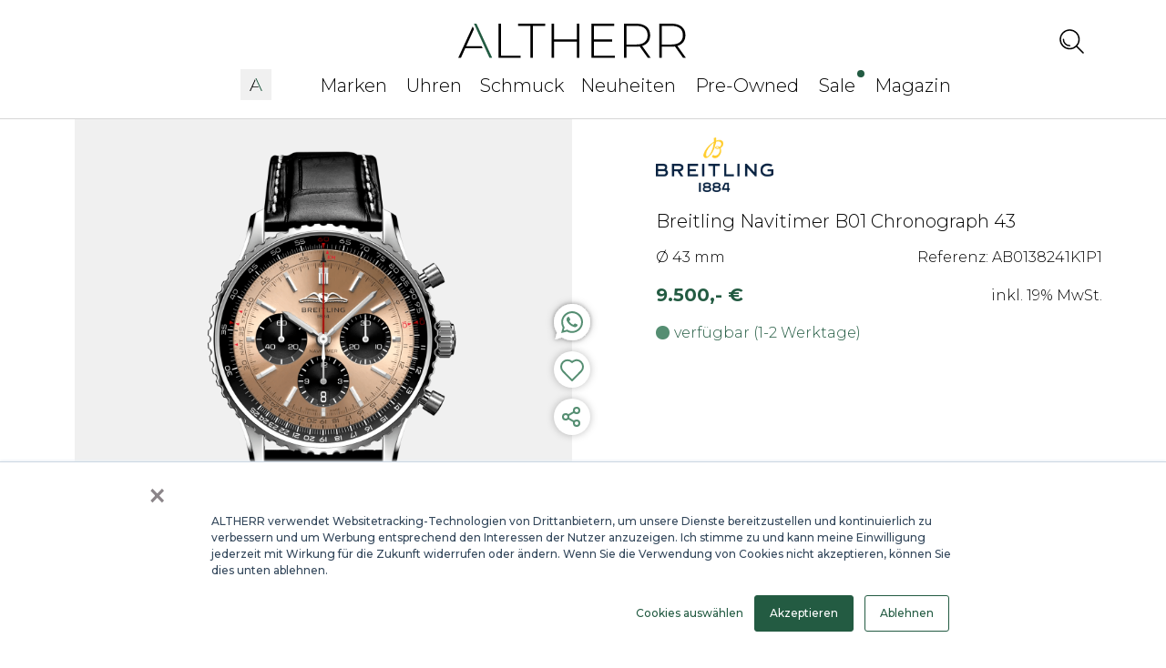

--- FILE ---
content_type: text/html; charset=utf-8
request_url: https://www.altherr.de/breitling-navitimer-b01-chronograph-43-ab0138241k1p1
body_size: 17914
content:
<!DOCTYPE html><html lang="de"><head><meta charSet="utf-8"/><meta name="viewport" content="width=device-width"/><title>Breitling Navitimer B01 Chronograph 43 AB0138241K1P1 es Zifferblatt</title><meta name="description" content="Breitling Navitimer B01 Chronograph 43 AB0138241K1P1 am Lederband | Kostenloser Versand ✓ 30 Tage Rückgaberecht ✓ Fachberatung"/><meta property="og:image" content="https://backend.altherr.de/media/fa/e1/1c/1767740874/Product_24249_Image_0.png?ts=1767740874"/><meta property="og:title" content="Breitling Navitimer B01 Chronograph 43 AB0138241K1P1 es Zifferblatt"/><meta property="og:description" content="Breitling Navitimer B01 Chronograph 43 AB0138241K1P1 am Lederband | Kostenloser Versand ✓ 30 Tage Rückgaberecht ✓ Fachberatung"/><link rel="canonical" href="https://www.altherr.de/breitling-navitimer-b01-chronograph-43-ab0138241k1p1"/><link rel="preload" as="image" imageSrcSet="/_next/image?url=https%3A%2F%2Fbackend.altherr.de%2Fmedia%2Ffa%2Fe1%2F1c%2F1767740874%2FProduct_24249_Image_0.png%3Fts%3D1767740874&amp;w=640&amp;q=50 1x, /_next/image?url=https%3A%2F%2Fbackend.altherr.de%2Fmedia%2Ffa%2Fe1%2F1c%2F1767740874%2FProduct_24249_Image_0.png%3Fts%3D1767740874&amp;w=1920&amp;q=50 2x" fetchpriority="high"/><meta name="next-head-count" content="9"/><link rel="preconnect" href="https://fonts.googleapis.com"/><link rel="preconnect" href="https://fonts.gstatic.com"/><link rel="preload" as="font" type="font/woff2" href="https://fonts.gstatic.com/s/montserrat/v31/JTUSjIg1_i6t8kCHKm459WRhyyTh89ZNpQ.woff2"/><link rel="stylesheet" data-href="https://fonts.googleapis.com/css2?family=Montserrat:ital,wght@0,300;0,500;0,700;1,300;1,500;1,700&amp;display=swap"/><link href="https://cdnjs.cloudflare.com/ajax/libs/font-awesome/6.0.0/css/all.min.css" rel="stylesheet"/><link href="https://cdnjs.cloudflare.com/ajax/libs/mdb-ui-kit/6.4.1/mdb.min.css" rel="stylesheet"/><link rel="preload" href="/_next/static/css/2e3bd76456ea331a.css" as="style"/><link rel="stylesheet" href="/_next/static/css/2e3bd76456ea331a.css" data-n-g=""/><link rel="preload" href="/_next/static/css/02ea5fb5b3874615.css" as="style"/><link rel="stylesheet" href="/_next/static/css/02ea5fb5b3874615.css" data-n-p=""/><link rel="preload" href="/_next/static/css/67e68f3cedb73fb6.css" as="style"/><link rel="stylesheet" href="/_next/static/css/67e68f3cedb73fb6.css"/><link rel="preload" href="/_next/static/css/bc83855caf24b189.css" as="style"/><link rel="stylesheet" href="/_next/static/css/bc83855caf24b189.css"/><link rel="preload" href="/_next/static/css/8e948b61b0cbb3ae.css" as="style"/><link rel="stylesheet" href="/_next/static/css/8e948b61b0cbb3ae.css"/><noscript data-n-css=""></noscript><script defer="" nomodule="" src="/_next/static/chunks/polyfills-78c92fac7aa8fdd8.js"></script><script defer="" type="text/javascript" src="https://cdnjs.cloudflare.com/ajax/libs/mdb-ui-kit/3.11.0/mdb.min.js" data-nscript="beforeInteractive"></script><script defer="" src="/_next/static/chunks/75fc9c18-cb2d5a4bbd350adb.js"></script><script defer="" src="/_next/static/chunks/4342-6bb823728b50c552.js"></script><script defer="" src="/_next/static/chunks/9252-073143f7607e4244.js"></script><script defer="" src="/_next/static/chunks/8359.79e7d4319086f971.js"></script><script defer="" src="/_next/static/chunks/3821.816988fe510741dc.js"></script><script defer="" src="/_next/static/chunks/6164.bcad9098eb0762aa.js"></script><script defer="" src="/_next/static/chunks/9382.a19c329c9da487ed.js"></script><script src="/_next/static/chunks/webpack-a84e5d366492c2e5.js" defer=""></script><script src="/_next/static/chunks/framework-7f8a972852d0e0ff.js" defer=""></script><script src="/_next/static/chunks/main-30dca524fe6f7cb9.js" defer=""></script><script src="/_next/static/chunks/pages/_app-8161cd5a494282b7.js" defer=""></script><script src="/_next/static/chunks/5675-322d17d75b2a0b65.js" defer=""></script><script src="/_next/static/chunks/598-ab5f8d4c610d271a.js" defer=""></script><script src="/_next/static/chunks/6030-577683957d240292.js" defer=""></script><script src="/_next/static/chunks/3410-e5b465524442ad5d.js" defer=""></script><script src="/_next/static/chunks/6062-a2824fd55227b372.js" defer=""></script><script src="/_next/static/chunks/9978-89cf8667c6b0798f.js" defer=""></script><script src="/_next/static/chunks/3832-d158de14c947313b.js" defer=""></script><script src="/_next/static/chunks/1614-6de0777a02787e37.js" defer=""></script><script src="/_next/static/chunks/pages/%5Bproduct%5D-ed4367e19fe58f51.js" defer=""></script><script src="/_next/static/VYAv1CZzDcY0NCuOL2BpU/_buildManifest.js" defer=""></script><script src="/_next/static/VYAv1CZzDcY0NCuOL2BpU/_ssgManifest.js" defer=""></script><link rel="stylesheet" href="https://fonts.googleapis.com/css2?family=Montserrat:ital,wght@0,300;0,500;0,700;1,300;1,500;1,700&display=swap"/></head><body><div id="__next"><style>
      #nprogress {
        pointer-events: none;
      }
      #nprogress .bar {
        background: #29D;
        position: fixed;
        z-index: 9999;
        top: 0;
        left: 0;
        width: 100%;
        height: 3px;
      }
      #nprogress .peg {
        display: block;
        position: absolute;
        right: 0px;
        width: 100px;
        height: 100%;
        box-shadow: 0 0 10px #29D, 0 0 5px #29D;
        opacity: 1;
        -webkit-transform: rotate(3deg) translate(0px, -4px);
        -ms-transform: rotate(3deg) translate(0px, -4px);
        transform: rotate(3deg) translate(0px, -4px);
      }
      #nprogress .spinner {
        display: block;
        position: fixed;
        z-index: 1031;
        top: 15px;
        right: 15px;
      }
      #nprogress .spinner-icon {
        width: 18px;
        height: 18px;
        box-sizing: border-box;
        border: solid 2px transparent;
        border-top-color: #29D;
        border-left-color: #29D;
        border-radius: 50%;
        -webkit-animation: nprogresss-spinner 400ms linear infinite;
        animation: nprogress-spinner 400ms linear infinite;
      }
      .nprogress-custom-parent {
        overflow: hidden;
        position: relative;
      }
      .nprogress-custom-parent #nprogress .spinner,
      .nprogress-custom-parent #nprogress .bar {
        position: absolute;
      }
      @-webkit-keyframes nprogress-spinner {
        0% {
          -webkit-transform: rotate(0deg);
        }
        100% {
          -webkit-transform: rotate(360deg);
        }
      }
      @keyframes nprogress-spinner {
        0% {
          transform: rotate(0deg);
        }
        100% {
          transform: rotate(360deg);
        }
      }
    </style><div class="overlay overlay-hide"></div><div><div class="TopNavigation_cart_panel_animated__Cq0kI "></div></div><nav id="top-navigation-mobile" class="navbar navbar-expand-lg navbar-light fixed-top bg-white TopNavigation_nav_menu__4Dkkt"><div class="container TopNavigation_first_nav_row__cwHqy"><div class="TopNavigation_first_nav_row_logo__gqzd2"><a aria-label="ALTHERR" href="/"><div class="TopNavigation_altherr_logo_big_ssr__rOE0M"></div></a></div><div><div class="TopNavigation_nav_content__mzXyI"><form class="d-flex input-group TopNavigation_search_container__YcIJc"><div class="SearchInput_search_icon_only_ssr__kku1y"></div></form><div class="TopNavigation_base_ssr__rbozv"></div></div></div></div><div class="container TopNavigation_nav_container__ZSG6P" style="height:inherit"><div class="collapse navbar-collapse TopNavigation_second_nav_row__99xBv " id="navbarNavAltMarkup"><div class="navbar-nav TopNavigation_second_nav_row_inner__rLNoM" style="display:inherit"></div></div><div class="TopNavigation_flex__Narla"><button style="display:none" class="navbar-toggler" type="button" data-mdb-toggle="collapse" data-mdb-target="#navbarNavAltMarkup" aria-controls="navbarNavAltMarkup" aria-expanded="false" aria-label="Toggle navigation"><div class="TopNavigation_burger_wrapper__O8H9E"><svg xmlns="http://www.w3.org/2000/svg" width="18" height="15" fill="none"><path stroke="#235B42" stroke-width="2" d="M0 1h18"></path><path stroke="#000" stroke-width="2" d="M0 7.5h18M0 14h18"></path></svg></div></button></div></div></nav><div id="top-navigation" class="navbar-expand-lg navbar-light bg-white fixed-top TopNavigation_nav_menu_slide__ECruL "><div class="slideToggle slideToggle-hide"><div class="TopNavigation_search_product_results_wrapper__Pt3Q_"><div class="container"></div></div></div></div><script type="application/ld+json">{"@context":"https://schema.org","@type":"Product","name":"Breitling Navitimer B01 Chronograph 43 AB0138241K1P1 es Zifferblatt","image":"https://backend.altherr.de/media/fa/e1/1c/1767740874/Product_24249_Image_0.png?ts=1767740874","description":null,"offers":{"@type":"Offer","price":9500,"priceCurrency":"EUR"}}</script><div class="product_main_container__iq3mg"><div class="container"><div class="modal fade" id="ZumModal" tabindex="-1"><div class="modal-dialog modal-lg"><div class="modal-content"><div class="modal-header"><button type="button" class="btn-close" data-mdb-dismiss="modal" aria-label="Close"></button></div><div class="modal-body"><div class="container"><p style="color:#235B42;font-weight:700;text-align:center;margin-bottom:36px;font-size:17px">Messen Sie Ihren Handgelenksumfang bequem von zu Hause!</p><p style="font-size:13px;font-family:Montserrat;font-weight:300">Gerne passen wir das Armband Ihrer neuen Uhr vor dem Versand an. Die entfernten Glieder legen wir Ihrer Sendung selbstverständlich bei. Alles, was wir für die Anpassung benötigen, ist Ihr Handgelenksumfang, den Sie mit unserem Maßband zum Ausdrucken selbst messen können.</p><div style="display:flex;align-items:center;margin-top:52px;justify-content:space-between;flex-wrap:wrap"><div style="display:flex;align-items:center"><span class="ZumModal_step_number__YKppe">1</span><span style="max-width:75px;font-weight:300;font-size:13px;font-family:Montserrat">Maßband drucken</span></div><div class="ZumModal_right_arrow_wrapper__tg_25"><svg xmlns="http://www.w3.org/2000/svg" width="66" height="28" fill="none" viewBox="0 0 46 8"><path fill="#D6D6D6" d="M45.353 4.354a.5.5 0 000-.708L42.172.464a.5.5 0 10-.707.708L44.293 4l-2.828 2.828a.5.5 0 10.707.708l3.181-3.182zM0 4.5h45v-1H0v1z"></path></svg></div><div style="display:flex;align-items:center"><span class="ZumModal_step_number__YKppe">2</span><span style="max-width:75px;font-weight:300;font-size:13px;font-family:Montserrat">Maßband zuschneiden</span></div><div class="ZumModal_right_arrow_wrapper__tg_25"><svg xmlns="http://www.w3.org/2000/svg" width="66" height="28" fill="none" viewBox="0 0 46 8"><path fill="#D6D6D6" d="M45.353 4.354a.5.5 0 000-.708L42.172.464a.5.5 0 10-.707.708L44.293 4l-2.828 2.828a.5.5 0 10.707.708l3.181-3.182zM0 4.5h45v-1H0v1z"></path></svg></div><div style="display:flex;align-items:center"><span class="ZumModal_step_number__YKppe">3</span><span style="max-width:75px;font-weight:300;font-size:13px;font-family:Montserrat">Umfang messen</span></div><div class="ZumModal_right_arrow_wrapper__tg_25"><svg xmlns="http://www.w3.org/2000/svg" width="66" height="28" fill="none" viewBox="0 0 46 8"><path fill="#D6D6D6" d="M45.353 4.354a.5.5 0 000-.708L42.172.464a.5.5 0 10-.707.708L44.293 4l-2.828 2.828a.5.5 0 10.707.708l3.181-3.182zM0 4.5h45v-1H0v1z"></path></svg></div><div style="display:flex;align-items:center"><span class="ZumModal_step_number__YKppe">4</span><span style="max-width:75px;font-weight:300;font-size:13px;font-family:Montserrat">Umfang eingeben</span></div></div><a rel="noreferrer" href="https://www.altherr.de/Handgelenk_messen.pdf" target="_blank" style="display:flex;align-items:center;font-size:18px;justify-content:center;margin-top:62px;color:#235B42;margin-bottom:52px;cursor:pointer"><svg xmlns="http://www.w3.org/2000/svg" width="22" height="22" fill="none" viewBox="0 0 22 22"><path stroke="#235B42" stroke-linecap="round" stroke-width="2" d="M5.445 8.778l5.556 5.556M11 14.333l5.556-5.555M11 14.333V1"></path><path stroke="#000" stroke-linecap="round" stroke-width="2" d="M1 14.334V19a2 2 0 002 2h16a2 2 0 002-2v-4.666"></path></svg><label style="margin-left:10px;text-decoration:underline;font-size:13px;font-weight:300;cursor:pointer">Maßband herunterladen</label></a></div></div></div></div></div><div class="modal fade" id="InfoModal" tabindex="-1"><div class="modal-dialog modal-lg"><div class="modal-content"><div class="modal-header"><button type="button" class="btn-close" data-mdb-dismiss="modal" aria-label="Close"></button></div><div class="modal-body"><div class="container"><p style="color:#235B42;font-weight:700;text-align:center;margin-bottom:36px;font-size:20px">Verfügbarkeit der Uhr</p><p style="font-size:16px;font-family:Montserrat;font-weight:300">Bitte beachten Sie, dass einige Markenkonzessionen standort-gebunden sind und wir somit nicht alle Marken an jedem Standort anbieten können. Nehmen Sie gerne unten Kontakt mit uns auf, wir sind Ihnen gerne bei Rückfragen behilflich.</p><div class="product_contact_info__Xtvck" style="justify-content:space-around;margin-top:93px;margin-bottom:120px"><a href="tel:00493020847878"><i class="fa-solid fa-phone" style="margin-right:6px"></i><label style="text-decoration:underline;cursor:pointer;font-weight:300;font-size:16px">Unter 030 20847878 anrufen</label></a><a href="https://api.whatsapp.com/send/?phone=+49221741782"><i class="fa-brands fa-whatsapp" style="margin-right:6px"></i><label style="text-decoration:underline;cursor:pointer;font-weight:300;font-size:16px">WhatsApp schreiben</label></a></div></div></div></div></div></div></div><div id="altherr-pdp"><div class="container"><div class="row"><div class="slider-wrap col-6  product_left_side_wrapper__S2gEj"><div class="product_top_right_badge__KVclF"></div><div class="product_left_side_wrapper__S2gEj"><div class="product_main_image_mock_wrapper__7NXtb"><img alt="main" fetchpriority="high" width="636" height="636" decoding="async" data-nimg="1" class="product_main_image_mock__wR5IQ" style="color:transparent" srcSet="/_next/image?url=https%3A%2F%2Fbackend.altherr.de%2Fmedia%2Ffa%2Fe1%2F1c%2F1767740874%2FProduct_24249_Image_0.png%3Fts%3D1767740874&amp;w=640&amp;q=50 1x, /_next/image?url=https%3A%2F%2Fbackend.altherr.de%2Fmedia%2Ffa%2Fe1%2F1c%2F1767740874%2FProduct_24249_Image_0.png%3Fts%3D1767740874&amp;w=1920&amp;q=50 2x" src="/_next/image?url=https%3A%2F%2Fbackend.altherr.de%2Fmedia%2Ffa%2Fe1%2F1c%2F1767740874%2FProduct_24249_Image_0.png%3Fts%3D1767740874&amp;w=1920&amp;q=50"/></div><div id="pdp-slider-wrapper" class="product_slider_wrapper__vusda"><div style="position:relative"><div class="slick-slider slick-initialized" dir="ltr"><button type="button" data-role="none" class="slick-arrow slick-prev" style="display:block"> <!-- -->Previous<!-- --></button><div class="slick-list"><div class="slick-track" style="width:1500%;left:-100%"><div data-index="0" class="slick-slide slick-active slick-current" tabindex="-1" aria-hidden="false" style="outline:none;width:6.666666666666667%;position:relative;left:0;opacity:1;transition:opacity 500ms ease, visibility 500ms ease"><div><div class="slick-slide" tabindex="-1" style="width:100%;display:inline-block"><center class="product_main_image_wrapper__g88nu"><figure class="iiz  product_main_image__CI7ru pdp-image-inner-zoom" style="width:636px"><div><img alt="Breitling Navitimer B01 Chronograph 43 Produktbild main 0" class="iiz__img   " style="transition:opacity 0ms linear 0ms, visibility 0ms linear 0ms" src="https://backend.altherr.de/media/fa/e1/1c/1767740874/Product_24249_Image_0.png?ts=1767740874" width="636" height="636"/></div></figure></center></div></div></div><div data-index="1" class="slick-slide" tabindex="-1" aria-hidden="true" style="outline:none;width:6.666666666666667%;position:relative;left:-6px;opacity:0;transition:opacity 500ms ease, visibility 500ms ease"><div><div class="slick-slide" tabindex="-1" style="width:100%;display:inline-block"><center class="product_main_image_wrapper__g88nu"><figure class="iiz  product_main_image__CI7ru pdp-image-inner-zoom" style="width:636px"><div><img alt="Breitling Navitimer B01 Chronograph 43 Produktbild main 1" class="iiz__img   " style="transition:opacity 0ms linear 0ms, visibility 0ms linear 0ms" src="https://backend.altherr.de/media/23/6e/ac/1730900593/b24249_11.png?ts=1730900593" width="636" height="636"/></div></figure></center></div></div></div><div data-index="2" class="slick-slide" tabindex="-1" aria-hidden="true" style="outline:none;width:6.666666666666667%;position:relative;left:-12px;opacity:0;transition:opacity 500ms ease, visibility 500ms ease"><div><div class="slick-slide" tabindex="-1" style="width:100%;display:inline-block"><center class="product_main_image_wrapper__g88nu"><figure class="iiz  product_main_image__CI7ru pdp-image-inner-zoom" style="width:636px"><div><img alt="Breitling Navitimer B01 Chronograph 43 Produktbild main 2" class="iiz__img   " style="transition:opacity 0ms linear 0ms, visibility 0ms linear 0ms" src="https://backend.altherr.de/media/f7/c9/be/1670339951/bab0138241k1p1_1.jpg?ts=1670339951" width="636" height="636"/></div></figure></center></div></div></div><div data-index="3" class="slick-slide" tabindex="-1" aria-hidden="true" style="outline:none;width:6.666666666666667%;position:relative;left:-18px;opacity:0;transition:opacity 500ms ease, visibility 500ms ease"><div><div class="slick-slide" tabindex="-1" style="width:100%;display:inline-block"><center class="product_main_image_wrapper__g88nu"><figure class="iiz  product_main_image__CI7ru pdp-image-inner-zoom" style="width:636px"><div><img alt="Breitling Navitimer B01 Chronograph 43 Produktbild main 3" class="iiz__img   " style="transition:opacity 0ms linear 0ms, visibility 0ms linear 0ms" src="https://backend.altherr.de/media/d0/f6/18/1670339958/bab0138241k1p1_2.jpg?ts=1670339958" width="636" height="636"/></div></figure></center></div></div></div><div data-index="4" class="slick-slide" tabindex="-1" aria-hidden="true" style="outline:none;width:6.666666666666667%;position:relative;left:-24px;opacity:0;transition:opacity 500ms ease, visibility 500ms ease"><div><div class="slick-slide" tabindex="-1" style="width:100%;display:inline-block"><center class="product_main_image_wrapper__g88nu"><figure class="iiz  product_main_image__CI7ru pdp-image-inner-zoom" style="width:636px"><div><img alt="Breitling Navitimer B01 Chronograph 43 Produktbild main 4" class="iiz__img   " style="transition:opacity 0ms linear 0ms, visibility 0ms linear 0ms" src="https://backend.altherr.de/media/02/ed/4c/1670339966/bab0138241k1p1_3.jpg?ts=1670339966" width="636" height="636"/></div></figure></center></div></div></div><div data-index="5" class="slick-slide" tabindex="-1" aria-hidden="true" style="outline:none;width:6.666666666666667%;position:relative;left:-30px;opacity:0;transition:opacity 500ms ease, visibility 500ms ease"><div><div class="slick-slide" tabindex="-1" style="width:100%;display:inline-block"><center class="product_main_image_wrapper__g88nu"><figure class="iiz  product_main_image__CI7ru pdp-image-inner-zoom" style="width:636px"><div><img alt="Breitling Navitimer B01 Chronograph 43 Produktbild main 5" class="iiz__img   " style="transition:opacity 0ms linear 0ms, visibility 0ms linear 0ms" src="https://backend.altherr.de/media/05/17/26/1670339974/bab0138241k1p1_4.jpg?ts=1670339974" width="636" height="636"/></div></figure></center></div></div></div><div data-index="6" class="slick-slide" tabindex="-1" aria-hidden="true" style="outline:none;width:6.666666666666667%;position:relative;left:-36px;opacity:0;transition:opacity 500ms ease, visibility 500ms ease"><div><div class="slick-slide" tabindex="-1" style="width:100%;display:inline-block"><center class="product_main_image_wrapper__g88nu"><figure class="iiz  product_main_image__CI7ru pdp-image-inner-zoom" style="width:636px"><div><img alt="Breitling Navitimer B01 Chronograph 43 Produktbild main 6" class="iiz__img   " style="transition:opacity 0ms linear 0ms, visibility 0ms linear 0ms" src="https://backend.altherr.de/media/08/aa/cb/1670339977/bab0138241k1p1_5.jpg?ts=1670339977" width="636" height="636"/></div></figure></center></div></div></div></div></div><div class="RightArrowWithCircle_base__2lFOd  RightArrowWithCircle_base_pdp_slider__bhsWR "><div class="RightArrowWithCircle_circle__Sr1io" style="background-color:#fff"></div><div class="RightArrowWithCircle_arrow__8fXFd"><svg xmlns="http://www.w3.org/2000/svg" width="31" height="16" fill="none"><path fill="#558E72" d="M30.707 8.707a1 1 0 0 0 0-1.414L24.343.929a1 1 0 1 0-1.414 1.414L28.586 8l-5.657 5.657a1 1 0 0 0 1.414 1.414l6.364-6.364ZM30 7H0v2h30V7Z"></path></svg></div></div><ul style="display:block" class="slick-dots"><li class="slick-active"><button>1<!-- --></button></li><li class=""><button>2<!-- --></button></li><li class=""><button>3<!-- --></button></li><li class=""><button>4<!-- --></button></li><li class=""><button>5<!-- --></button></li><li class=""><button>6<!-- --></button></li><li class=""><button>7<!-- --></button></li></ul></div><div class="product_social_buttons_wrapper__oqJIh"><a class="product_whatsapp_wrapper__uRiia Link_text_link__f8AZG" target="_blank" rel="noopener noreferrer" href="https://api.whatsapp.com/send?phone=4922469116003&amp;text=Hallo%2C%20ich%20interessiere%20mich%20f%C3%BCr%20Breitling%20Navitimer%20B01%20Chronograph%2043%20mit%20der%20Referenz%20AB0138241K1P1."><svg xmlns="http://www.w3.org/2000/svg" width="48" height="48" fill="none"><g filter="url(#a)"><path fill="#fff" fill-rule="evenodd" d="M24 44c11.046 0 20-8.954 20-20S35.046 4 24 4 4 12.954 4 24c0 4.142 1.259 7.99 3.415 11.181l-2.062 7.825 7.66-2.292A19.907 19.907 0 0 0 24 44Z" clip-rule="evenodd"></path></g><defs><filter id="a" width="48" height="48" x="0" y="0" color-interpolation-filters="sRGB" filterUnits="userSpaceOnUse"><feFlood flood-opacity="0" result="BackgroundImageFix"></feFlood><feColorMatrix in="SourceAlpha" result="hardAlpha" values="0 0 0 0 0 0 0 0 0 0 0 0 0 0 0 0 0 0 127 0"></feColorMatrix><feOffset></feOffset><feGaussianBlur stdDeviation="2"></feGaussianBlur><feComposite in2="hardAlpha" operator="out"></feComposite><feColorMatrix values="0 0 0 0 0 0 0 0 0 0 0 0 0 0 0 0 0 0 0.25 0"></feColorMatrix><feBlend in2="BackgroundImageFix" result="effect1_dropShadow_10844_4751"></feBlend><feBlend in="SourceGraphic" in2="effect1_dropShadow_10844_4751" result="shape"></feBlend></filter></defs></svg><div class="product_whatsapp_icon_wrapper__tjVjN"><svg xmlns="http://www.w3.org/2000/svg" width="24" height="24" fill="none"><path fill="#558E72" d="M20.534 3.503C18.311 1.233 15.237 0 12.098 0 5.428 0 .065 5.384.131 11.935c0 2.076.588 4.087 1.57 5.903L0 24l6.343-1.622c1.766.973 3.728 1.427 5.69 1.427C18.638 23.805 24 18.422 24 11.87c0-3.178-1.242-6.162-3.466-8.367Zm-8.436 18.292c-1.766 0-3.531-.455-5.035-1.363l-.393-.194-3.793.973.981-3.697-.261-.39C.719 12.52 2.093 6.422 6.8 3.568 11.51.714 17.591 2.076 20.47 6.746c2.877 4.67 1.504 10.703-3.205 13.557-1.504.973-3.335 1.492-5.166 1.492Zm5.755-7.2-.72-.325s-1.046-.454-1.7-.778c-.065 0-.13-.065-.196-.065-.196 0-.327.065-.458.13 0 0-.065.065-.98 1.102a.36.36 0 0 1-.328.195h-.065a.497.497 0 0 1-.262-.13l-.327-.13c-.719-.324-1.373-.713-1.896-1.232-.13-.13-.327-.26-.458-.389-.458-.454-.915-.973-1.242-1.557l-.066-.13c-.065-.064-.065-.13-.13-.259 0-.13 0-.26.065-.324 0 0 .261-.325.458-.52.13-.129.196-.324.327-.453.13-.195.196-.454.13-.649-.065-.324-.85-2.076-1.046-2.465-.13-.194-.261-.26-.458-.324H7.782c-.13 0-.262.065-.392.065l-.066.065c-.13.064-.261.194-.392.26-.13.129-.196.259-.327.388-.458.584-.72 1.298-.72 2.011 0 .519.131 1.038.328 1.492l.065.195a10.81 10.81 0 0 0 2.42 3.308l.261.26c.196.194.393.323.523.518 1.374 1.168 2.943 2.01 4.709 2.465.196.065.457.065.654.13h.654c.327 0 .719-.13.98-.26.197-.13.328-.13.458-.26l.131-.129c.13-.13.262-.195.392-.324.131-.13.262-.26.328-.39.13-.259.196-.583.261-.908v-.454s-.065-.065-.196-.13Z"></path></svg></div></a><div class="product_social_button_wrapper__i9aOw"><div><svg xmlns="http://www.w3.org/2000/svg" width="40" height="40" fill="none"><path stroke="#558E72" stroke-linecap="round" stroke-linejoin="round" stroke-miterlimit="1.5" stroke-width="2" d="m20.002 32-9.944-10.06-.032-.032c-2.712-2.779-2.701-7.261.032-10.027a6.98 6.98 0 0 1 9.944 0s5.296-4.733 9.944 0c2.734 2.786 2.744 7.284 0 10.06z" clip-rule="evenodd"></path></svg></div></div><div class="ShareLink_social_button_wrapper__eEvN_ product_social_share_button_wrapper__tYj7F"><svg xmlns="http://www.w3.org/2000/svg" width="40" height="40" fill="none"><path stroke="#558E72" stroke-linecap="round" stroke-linejoin="round" stroke-width="2" d="m15.59 21.51 6.83 3.98m-.01-10.98-6.82 3.98M28 13a3 3 0 1 1-6 0 3 3 0 0 1 6 0m-12 7a3 3 0 1 1-6 0 3 3 0 0 1 6 0m12 7a3 3 0 1 1-6 0 3 3 0 0 1 6 0"></path></svg><div class="ShareLink_share_tooltip_wrapper__qS5hO "><div class="ShareLink_buttons_container__b2MOz"><div class="ShareLink_buttons_container_tail__U4KxT "></div><div class="MediumText_medium_text_light__Gchim ShareLink_share_tooltip_text__BAr4j">in Zwischenablage kopiert</div></div></div></div></div></div></div></div></div><div class="product_right_section__0ru6q col-6"><div class="RightSection_base__AmGRq"><div class="" style="height:auto;overflow-y:scroll;text-align:left;display:contents"><div class="RightSection_manufacturer_image_wrapper__wu5Ue "><img alt="Breitling logo" loading="lazy" width="200" height="80" decoding="async" data-nimg="1" class="RightSection_manufacturer_image__uZVQD " style="color:transparent;height:60px;width:auto" src="https://backend.altherr.de/media/b0/b3/90/1660662840/Logo_Breitling.png?ts=1660662840"/></div><h1 class="LargeText_large_text_light__90Gjz  RightSection_product_title__R5kq7">Breitling Navitimer B01 Chronograph 43</h1><div class="RightSection_two_parts_wrapper__IOxPv"><div class="RightSection_first_part__BwSgN"><div class="RightSection_reference_and_diameter_section__LC_4v"><div class="MediumText_medium_text_light__Gchim">Ø 43 mm</div><div class="MediumText_medium_text_light__Gchim RightSection_reference_text__k7o_d">Referenz: AB0138241K1P1</div></div><div class=""><div class="RightSection_price_wrapper__jn_MI  "><div class="LargeText_large_text_bold__ek4mr Price_base__muLHT RightSection_price__cGu_O"><span></span>9.500,- €<!-- --><span></span></div><div class="MediumText_medium_text_light__Gchim RightSection_tax_text__IAjd5">inkl. 19% MwSt.<!-- --></div></div></div><div class="RightSection_delivery_time_wrapper__Rw9mn"><div class="RightSection_delivery_time_left_side__TufqM"><div class="RightSection_delivery_time_bullet__WP8d0" style="background-color:#558e72"></div><div class="MediumText_medium_text_light__Gchim RightSection_delivery_time_text__RI9Bw" style="color:#235B42">verfügbar (1-2 Werktage)</div></div></div></div><div class="RightSection_second_part__6UBfG  "></div></div></div><div style="position:absolute;bottom:0;width:100%"><div class="RightSection_buttons_wrapper__ZoqEg "><div class="CTAButtonsNew_base__p8ny8"><button type="button" class="btn btn-success Btn_btn_loader__PDDdr CTAButtonsNew_button__0eQ9q  undefined Btn_btn__hso6v "><span><div class="MediumText_medium_text_bold__54RsE CTAButtonsNew_button_text__6HFC2">in den Warenkorb</div></span></button><a class="CTAButtonsNew_request_wrapper__aRNAv " data-mdb-toggle="" data-mdb-target="#BenefitModald585c1ad91bf46adb3ba72bc6c431a66" href="/breitling-navitimer-b01-chronograph-43-ab0138241k1p1/quotation/angebot?wristSize="><button type="button" class="btn BtnOutline_btn__akmkh CTAButtonsNew_button_secondary__e1h_3 " style="font-size:0.9rem" id="pdp_cta"><span><div class="MediumText_medium_text_bold__54RsE CTAButtonsNew_button_text_secondary__5Awwl">Angebot anfragen</div></span></button></a><div id="pdp_cta_footer_padding"></div></div></div></div></div></div></div></div><div><div class="container"><div class="product_body_section__0ATty"><div class="product_cross_selling_container__TeWxg"><div class="TitleUnderline_container__zOFcO"><h2 class="TitleUnderline_tag__jafFV undefined">Variante</h2><div class="TitleUnderline_hr__Kl0qT"></div></div><div class="product_cross_selling_slider_wrapper__i3QgG"><div class="altherr-scrollable-container"></div></div></div></div></div><div class="product_technician_wrapper__KPSoZ"><div class="container"><div class="product_body_section__0ATty"><div class="product_technician_inner_wrapper__3QLr7"><img alt="Breitling Navitimer B01 Chronograph 43 cover url" loading="lazy" width="350" height="350" decoding="async" data-nimg="1" class="product_technician_image__7G2zc" style="color:transparent;background-size:cover;background-position:50% 50%;background-repeat:no-repeat;background-image:url(&quot;data:image/svg+xml;charset=utf-8,%3Csvg xmlns=&#x27;http://www.w3.org/2000/svg&#x27; viewBox=&#x27;0 0 350 350&#x27;%3E%3Cfilter id=&#x27;b&#x27; color-interpolation-filters=&#x27;sRGB&#x27;%3E%3CfeGaussianBlur stdDeviation=&#x27;20&#x27;/%3E%3CfeColorMatrix values=&#x27;1 0 0 0 0 0 1 0 0 0 0 0 1 0 0 0 0 0 100 -1&#x27; result=&#x27;s&#x27;/%3E%3CfeFlood x=&#x27;0&#x27; y=&#x27;0&#x27; width=&#x27;100%25&#x27; height=&#x27;100%25&#x27;/%3E%3CfeComposite operator=&#x27;out&#x27; in=&#x27;s&#x27;/%3E%3CfeComposite in2=&#x27;SourceGraphic&#x27;/%3E%3CfeGaussianBlur stdDeviation=&#x27;20&#x27;/%3E%3C/filter%3E%3Cimage width=&#x27;100%25&#x27; height=&#x27;100%25&#x27; x=&#x27;0&#x27; y=&#x27;0&#x27; preserveAspectRatio=&#x27;none&#x27; style=&#x27;filter: url(%23b);&#x27; href=&#x27;[data-uri]&#x27;/%3E%3C/svg%3E&quot;)" srcSet="/_next/image?url=https%3A%2F%2Fbackend.altherr.de%2Fmedia%2Ffa%2Fe1%2F1c%2F1767740874%2FProduct_24249_Image_0.png%3Fts%3D1767740874&amp;w=384&amp;q=75 1x, /_next/image?url=https%3A%2F%2Fbackend.altherr.de%2Fmedia%2Ffa%2Fe1%2F1c%2F1767740874%2FProduct_24249_Image_0.png%3Fts%3D1767740874&amp;w=750&amp;q=75 2x" src="/_next/image?url=https%3A%2F%2Fbackend.altherr.de%2Fmedia%2Ffa%2Fe1%2F1c%2F1767740874%2FProduct_24249_Image_0.png%3Fts%3D1767740874&amp;w=750&amp;q=75"/><div class="product_technician_right_side__ADv6p"><div class="TitleUnderline_container__zOFcO"><h2 class="TitleUnderline_tag__jafFV undefined">Technische Daten</h2><div class="TitleUnderline_hr__Kl0qT"></div></div><div class="ProductTechnical_base__HEpjo"><div class="ProductTechnical_header__umtwS"><div class="ProductTechnical_header_item__Xl7jB"><h4 class="MediumText_medium_text_bold__54RsE ProductTechnical_header_item_text___O9EU ProductTechnical_header_item_text_active__kP8s7" id="product_technical_Uhrwerk">Uhrwerk</h4><div class="ProductTechnical_vertical_line__EHdL_"></div></div><div class="ProductTechnical_header_item__Xl7jB"><h4 class="MediumText_medium_text_bold__54RsE ProductTechnical_header_item_text___O9EU " id="product_technical_Gehäuse">Gehäuse</h4><div class="ProductTechnical_vertical_line__EHdL_"></div></div><div class="ProductTechnical_header_item__Xl7jB"><h4 class="MediumText_medium_text_bold__54RsE ProductTechnical_header_item_text___O9EU " id="product_technical_Armband">Armband</h4><div class="ProductTechnical_vertical_line__EHdL_"></div></div><div class="ProductTechnical_header_item__Xl7jB"><h4 class="MediumText_medium_text_bold__54RsE ProductTechnical_header_item_text___O9EU " id="product_technical_Zifferblatt">Zifferblatt</h4></div></div><div class="ProductTechnical_body__1CBZV"><div class="ProductTechnical_body_item__NHAua"><div class="MediumText_medium_text_bold__54RsE">Uhrwerk:</div><div class="MediumText_medium_text_light__Gchim">Automatik</div></div><div class="ProductTechnical_body_item__NHAua"><div class="MediumText_medium_text_bold__54RsE">Gangreserve:</div><div class="MediumText_medium_text_light__Gchim">70 Stunden</div></div><div class="ProductTechnical_body_item__NHAua"><div class="MediumText_medium_text_bold__54RsE">Funktionen:</div><div class="MediumText_medium_text_light__Gchim">Chronograph</div></div><div class="ProductTechnical_body_item__NHAua"><div class="MediumText_medium_text_bold__54RsE">Kaliber:</div><div class="MediumText_medium_text_light__Gchim">Breitling 01</div></div><div class="ProductTechnical_body_item__NHAua"><div class="MediumText_medium_text_bold__54RsE">Schlagzahl:</div><div class="MediumText_medium_text_light__Gchim">28 800 a/h</div></div><div class="ProductTechnical_body_item__NHAua"><div class="MediumText_medium_text_bold__54RsE">Kalender:</div><div class="MediumText_medium_text_light__Gchim">Datum</div></div></div></div></div></div></div></div></div><div class="altherr-scrollable-container product_brand_reviews__0IYIj"><div class="Reviews_base__X7w64   "><div class="Reviews_carousel_wrapper__2Q_Zp"><div class="react-horizontal-scrolling-menu--wrapper "><div class="react-horizontal-scrolling-menu--header"></div><div class="react-horizontal-scrolling-menu--inner-wrapper"><div class="react-horizontal-scrolling-menu--arrow-left"><div style="opacity:1;cursor:pointer" role="button" tabindex="0" aria-label="Previous" aria-disabled="true" class="HorizontalArrowsNew_arrow_base__y5Qrn HorizontalArrowsNew_left_arrow_base__SgNR3 "><div class="LeftArrowWithCircle_base__btgo2  "><div class="LeftArrowWithCircle_circle__hPVd9" style="background-color:#f0f0f0"></div><div class="LeftArrowWithCircle_arrow__8mDvg"><svg xmlns="http://www.w3.org/2000/svg" width="31" height="16" fill="none"><path fill="#558E72" d="M.293 7.293a1 1 0 0 0 0 1.414l6.364 6.364a1 1 0 0 0 1.414-1.414L2.414 8l5.657-5.657A1 1 0 0 0 6.657.93L.293 7.293ZM1 9h30V7H1v2Z"></path></svg></div></div></div></div><div class="react-horizontal-scrolling-menu--scroll-container "><div class="react-horizontal-scrolling-menu--item " data-key=".0" data-index="0"></div></div><div class="react-horizontal-scrolling-menu--arrow-right"><div style="opacity:1;position:absolute;cursor:pointer" role="button" tabindex="0" aria-label="Next" aria-disabled="false" class="HorizontalArrowsNew_arrow_base__y5Qrn HorizontalArrowsNew_right_arrow_base__yuKl_ "><div class="RightArrowWithCircle_base__2lFOd   "><div class="RightArrowWithCircle_circle__Sr1io" style="background-color:#f0f0f0"></div><div class="RightArrowWithCircle_arrow__8fXFd"><svg xmlns="http://www.w3.org/2000/svg" width="31" height="16" fill="none"><path fill="#558E72" d="M30.707 8.707a1 1 0 0 0 0-1.414L24.343.929a1 1 0 1 0-1.414 1.414L28.586 8l-5.657 5.657a1 1 0 0 0 1.414 1.414l6.364-6.364ZM30 7H0v2h30V7Z"></path></svg></div></div></div></div></div><div class="react-horizontal-scrolling-menu--footer"></div></div></div></div></div><div class="container"><div id="reviews_list" class="product_body_section__0ATty"><div class="product_reviews_wrapper__0B33v"><div class="TitleUnderline_container__zOFcO"><h2 class="TitleUnderline_tag__jafFV undefined">Bewertungen</h2><div class="TitleUnderline_hr__Kl0qT"></div></div><div class=""><div class="Reviews_base__U9PLX"><div><div class="Reviews_no_reviews_wrapper__blZaa"><div class="MediumText_medium_text_light__Gchim Reviews_no_reviews_text__1B6Lx">Bisher ist keine Bewertung vorhanden. Sei der Erste, der seine Erfahrungen teilt.</div><button type="button" class="btn BtnOutline_btn__akmkh Reviews_open_add_review_button__1rgJB " style="font-size:0.9rem"><span>jetzt Produkt bewerten</span></button></div><div class="modal fade " id="ReviewModal" tabindex="-1"><div class="modal-dialog modal-lg"><div class="modal-content"><div class="modal-header"><button type="button" class="btn-close" data-mdb-dismiss="modal" aria-label="Close"></button></div><div class="modal-body"><div class="container"><label style="font-weight:bold;color:#235B42;margin-bottom:20px">Vielen Dank für deine Produktbewertung!</label><p style="font-weight:300">Deine Bewertung wird schnellstmöglich von einem unserer Mitarbeiter geprüft und anschließend online gestellt.</p></div></div></div></div></div></div><a data-mdb-toggle="modal" data-mdb-target="#ReviewModal" style="display:none">success</a></div></div></div></div></div></div></div></div><div id="_rht_toaster" style="position:fixed;z-index:9999;top:16px;left:16px;right:16px;bottom:16px;pointer-events:none"></div><footer id="altherr_footer"><div class="Footer_base__uGWDv" style="margin-bottom:0"><div class="container"><div class="Footer_logo_wrapper__zt1zD"><svg xmlns="http://www.w3.org/2000/svg" width="246" height="37" fill="none"><path fill="#000" d="M15.659 2.96 17 5.92 8.669 24.314h16.67l1.03 2.273H7.611L2.907 37H0L15.659 2.96Z"></path><path fill="#235B42" d="M29.073 26.587 17.022 0h2.696l17.02 37H33.83l-4.757-10.413Zm-1.004-2.273L18.344 2.96l9.725 21.354Z"></path><path fill="#000" d="M43.448 0h2.696v34.568h21.3V37H43.448V0ZM78.016 2.432h-13.32V0H94.03v2.432H80.71V37h-2.695V2.432ZM130.822 0v37h-2.696V19.398h-24.737V37h-2.695V0h2.695v17.02h24.737V0h2.696ZM169.252 34.568V37h-25.531V0h24.737v2.432h-22.041V17.02h19.716v2.378h-19.716v15.17h22.835ZM204.768 37l-8.827-12.369a27.134 27.134 0 0 1-3.594.264h-10.571V37h-2.696V0h13.267c4.651 0 8.299 1.101 10.941 3.303 2.643 2.203 3.965 5.26 3.965 9.172 0 2.924-.75 5.381-2.247 7.372-1.498 1.991-3.638 3.392-6.422 4.203l9.25 12.95h-3.066Zm-12.421-14.484c3.947 0 6.959-.871 9.039-2.615 2.078-1.745 3.118-4.22 3.118-7.426 0-3.207-1.04-5.683-3.118-7.428-2.08-1.744-5.092-2.615-9.039-2.615h-10.571v20.084h10.571ZM242.824 37l-8.827-12.369a27.149 27.149 0 0 1-3.595.264h-10.571V37h-2.696V0h13.267c4.652 0 8.299 1.101 10.942 3.303 2.643 2.203 3.964 5.26 3.964 9.172 0 2.924-.748 5.381-2.246 7.372-1.497 1.991-3.638 3.392-6.423 4.203L245.89 37h-3.066Zm-12.422-14.484c3.947 0 6.96-.871 9.039-2.615 2.079-1.745 3.119-4.22 3.119-7.426 0-3.207-1.04-5.683-3.119-7.428-2.079-1.744-5.092-2.615-9.039-2.615h-10.571v20.084h10.571Z"></path></svg></div><div class="Footer_footer_content__rt3ri"><div class="Footer_footer_blocks_wrapper__HgfH_"><div class="Footer_footer_block_wrapper__I6n_c"><div class="MediumText_medium_text_bold__54RsE Footer_footer_block_title__R7JsV">Standorte</div><a href="/filialen/koln"><div class="MediumText_medium_text_light__Gchim">ALTHERR Köln</div></a><a href="/filialen/berlin"><div class="MediumText_medium_text_light__Gchim">ALTHERR Berlin</div></a><a href="/filialen/hannover"><div class="MediumText_medium_text_light__Gchim">ALTHERR Hannover</div></a></div><div class="Footer_footer_block_wrapper__I6n_c"><div class="MediumText_medium_text_bold__54RsE Footer_footer_block_title__R7JsV">Service</div><a href="/mail/programm"><div class="MediumText_medium_text_light__Gchim">ALTHERR Programm</div></a><a href="/mail/deal-alert"><div class="MediumText_medium_text_light__Gchim">ALTHERR Deal Alert</div></a><a href="/academy"><div class="MediumText_medium_text_light__Gchim">ALTHERR Calibre Crashkurs</div></a><a href="/atomuhr"><div class="MediumText_medium_text_light__Gchim">ALTHERR Atomuhr</div></a></div></div><div class="Footer_footer_blocks_wrapper__HgfH_"><div class="Footer_footer_block_wrapper__I6n_c"><div class="MediumText_medium_text_bold__54RsE Footer_footer_block_title__R7JsV">Über uns</div><a href="/historie"><div class="MediumText_medium_text_light__Gchim">Historie</div></a><a href="/karriere"><div class="MediumText_medium_text_light__Gchim">Karriere</div></a><a href="/impressum"><div class="MediumText_medium_text_light__Gchim">Impressum</div></a><a href="/agb"><div class="MediumText_medium_text_light__Gchim">AGB</div></a><a href="/datenschutz"><div class="MediumText_medium_text_light__Gchim">Datenschutz</div></a><a href="/widerruf"><div class="MediumText_medium_text_light__Gchim">Widerrufsbelehrung</div></a><a href="/barrierefreiheit"><div class="MediumText_medium_text_light__Gchim">Barrierefreiheit</div></a></div></div><div class="Footer_footer_blocks_wrapper__HgfH_"><div class="Footer_footer_block_wrapper__I6n_c"><div class="MediumText_medium_text_bold__54RsE Footer_footer_block_title__R7JsV">Kontakt</div><a href="/cdn-cgi/l/email-protection#186b7077685879746c707d6a6a367c7d"><div class="MediumText_medium_text_light__Gchim">Email: <span class="__cf_email__" data-cfemail="eb82858d84ab8a879f838e9999c58f8e">[email&#160;protected]</span></div></a><a href="tel:+49 221 741782"><div class="MediumText_medium_text_light__Gchim">Tel: +49 (0) 221 741782</div></a></div><div class="Footer_footer_block_wrapper__I6n_c"><a href="/inzahlungnahme"><div class="MediumText_medium_text_light__Gchim">Inzahlungnahme</div></a><a href="/appointment"><div class="MediumText_medium_text_light__Gchim">Beratung buchen</div></a><a href="https://api.whatsapp.com/send?phone=4922469116003&amp;text=Hallo%2C%20ich%20w%C3%BCrde%20gerne%20in%20Kontakt%20treten.%20K%C3%B6nnen%20Sie%20mir%20behilflich%20sein%3F"><div class="MediumText_medium_text_light__Gchim">WhatsApp schreiben</div></a><a href="https://altherr.de/download.html"><div class="MediumText_medium_text_light__Gchim">App downloaden</div></a><a href="/retoure"><div class="MediumText_medium_text_light__Gchim">Retoure anfragen</div></a></div></div><div class="Footer_footer_blocks_wrapper__HgfH_ Footer_footer_blocks_wrapper_right__IGuIc"><div class="Footer_footer_block_wrapper__I6n_c"><div class="MediumText_medium_text_bold__54RsE Footer_footer_block_title__R7JsV">Zahlungsmöglichkeiten</div><div class="Footer_footer_block_payments_wrapper__TMBH4"><svg xmlns="http://www.w3.org/2000/svg" width="112" height="30" fill="none"><path fill="#0070E0" d="m107.642 6.92-2.666 16.407a.414.414 0 0 0 .246.448.4.4 0 0 0 .181.037h3.154a.48.48 0 0 0 .305-.107.46.46 0 0 0 .159-.276l2.666-16.406a.41.41 0 0 0-.098-.34.43.43 0 0 0-.329-.146h-3.155a.47.47 0 0 0-.305.106.44.44 0 0 0-.158.278m-3.369 4.788h-2.993a.47.47 0 0 0-.304.107.45.45 0 0 0-.159.276l-.099.604s-2.325-2.47-6.441-.8c-2.361.955-3.495 2.929-3.977 4.375 0 0-1.531 4.395 1.931 6.814 0 0 3.21 2.327 6.826-.143l-.063.386a.4.4 0 0 0 .046.263.43.43 0 0 0 .2.183.4.4 0 0 0 .18.04h2.996a.47.47 0 0 0 .306-.107.45.45 0 0 0 .158-.277l1.822-11.235a.4.4 0 0 0-.099-.34.43.43 0 0 0-.33-.146m-4.404 6.21a3.24 3.24 0 0 1-1.14 2.014c-.62.515-1.41.793-2.222.783a3.1 3.1 0 0 1-.941-.134c-1.292-.404-2.03-1.61-1.818-2.919.118-.784.523-1.5 1.14-2.013a3.42 3.42 0 0 1 2.222-.785c.319-.004.636.042.94.135 1.301.4 2.035 1.61 1.822 2.919zm-15.984.31a6.92 6.92 0 0 0 4.427-1.592 6.57 6.57 0 0 0 2.296-4.008c.524-3.25-2.086-6.086-5.787-6.086h-5.962a.47.47 0 0 0-.304.107.45.45 0 0 0-.159.276L75.73 23.331a.4.4 0 0 0 .046.264.43.43 0 0 0 .38.222h3.157a.47.47 0 0 0 .304-.108.45.45 0 0 0 .159-.276l.783-4.817a.45.45 0 0 1 .158-.278.47.47 0 0 1 .305-.106zm2.64-5.748c-.194 1.202-1.15 2.086-2.977 2.086H81.21l.71-4.369h2.295c1.89.003 2.505 1.087 2.31 2.286z"></path><path fill="#003087" d="m72.134 11.985-3.61 5.927-1.833-5.883a.45.45 0 0 0-.169-.234.47.47 0 0 0-.278-.088h-3.258a.35.35 0 0 0-.23.08.33.33 0 0 0-.103.37l3.283 9.91-2.97 4.669a.33.33 0 0 0 .12.474q.083.046.178.045h3.51a.59.59 0 0 0 .499-.273l9.171-14.753a.33.33 0 0 0-.122-.472.35.35 0 0 0-.178-.044h-3.508a.6.6 0 0 0-.502.272m-10.995-.278h-2.996a.47.47 0 0 0-.305.107.45.45 0 0 0-.159.277l-.097.603s-2.327-2.47-6.443-.8c-2.36.955-3.494 2.93-3.975 4.375 0 0-1.532 4.396 1.93 6.815 0 0 3.21 2.327 6.826-.143l-.062.385a.4.4 0 0 0 .045.264c.045.08.115.145.2.182a.4.4 0 0 0 .181.04h2.995a.47.47 0 0 0 .304-.108.45.45 0 0 0 .16-.276l1.822-11.235a.4.4 0 0 0-.046-.264.44.44 0 0 0-.38-.222m-4.405 6.21a3.25 3.25 0 0 1-1.14 2.012 3.42 3.42 0 0 1-2.221.785 3.1 3.1 0 0 1-.94-.134c-1.291-.404-2.028-1.61-1.816-2.92a3.25 3.25 0 0 1 1.144-2.015 3.42 3.42 0 0 1 2.228-.782c.32-.003.637.042.942.135 1.287.401 2.02 1.61 1.807 2.92zm-15.983.31c1.62 0 3.188-.566 4.423-1.594a6.57 6.57 0 0 0 2.293-4.006c.525-3.25-2.086-6.086-5.785-6.086h-5.963a.47.47 0 0 0-.304.107.45.45 0 0 0-.16.276l-2.657 16.401a.4.4 0 0 0 .045.265.44.44 0 0 0 .38.222h3.156a.47.47 0 0 0 .305-.108.45.45 0 0 0 .159-.277l.781-4.817a.45.45 0 0 1 .158-.277.47.47 0 0 1 .306-.106zm2.64-5.748c-.194 1.201-1.149 2.086-2.977 2.086h-2.336l.708-4.37h2.295c1.89.004 2.505 1.088 2.31 2.287z"></path><path fill="#001C64" d="M20.357 7.384c.071-3.622-2.979-6.402-7.173-6.402H4.508a.86.86 0 0 0-.552.2.83.83 0 0 0-.287.502L.193 22.962a.66.66 0 0 0 .157.545.7.7 0 0 0 .524.236h5.14l-.803 4.927a.66.66 0 0 0 .156.545.7.7 0 0 0 .525.236h4.187a.82.82 0 0 0 .536-.199c.153-.129.178-.306.21-.502l1.23-7.084c.03-.195.132-.45.286-.578.153-.129.287-.2.49-.2h2.562c4.108 0 7.593-2.86 8.23-6.838.451-2.823-.785-5.392-3.266-6.666"></path><path fill="#0070E0" d="m7.126 15.897-1.28 7.952-.804 4.989a.66.66 0 0 0 .157.544.7.7 0 0 0 .524.236h4.432c.202 0 .397-.07.55-.2a.83.83 0 0 0 .287-.502l1.168-7.25a.83.83 0 0 1 .287-.502.86.86 0 0 1 .55-.2h2.61c4.108 0 7.592-2.934 8.23-6.912.452-2.824-1-5.394-3.48-6.667q-.01.45-.08.898c-.638 3.977-4.124 6.913-8.23 6.913H7.964a.86.86 0 0 0-.551.2.83.83 0 0 0-.287.501"></path><path fill="#003087" d="M5.845 23.848H.689a.7.7 0 0 1-.524-.237.67.67 0 0 1-.156-.544L3.485 1.473a.83.83 0 0 1 .287-.502.86.86 0 0 1 .55-.2h8.861c4.195 0 7.245 2.99 7.174 6.613-1.044-.537-2.27-.843-3.614-.843H9.356a.86.86 0 0 0-.551.199.83.83 0 0 0-.287.502l-1.392 8.654z"></path></svg><svg xmlns="http://www.w3.org/2000/svg" width="56" height="18" fill="none"><g clip-path="url(#a)"><path fill="#1434CB" d="M36.475 0c-3.977 0-7.53 2.045-7.53 5.822 0 4.333 6.301 4.631 6.301 6.808 0 .917-1.059 1.736-2.866 1.736a9.6 9.6 0 0 1-4.485-1.146l-.82 3.812c1.638.64 3.384.97 5.145.968 4.348 0 7.776-2.142 7.776-5.987 0-4.577-6.329-4.868-6.329-6.887 0-.718.864-1.5 2.672-1.5a9.1 9.1 0 0 1 3.694.834l.803-3.682A12.1 12.1 0 0 0 36.476 0M.097.28 0 .834a19 19 0 0 1 3.18.908c1.944.695 2.078 1.1 2.404 2.358l3.56 13.615h4.773L21.262.28h-4.753l-4.724 11.854L9.856 2.085C9.68.935 8.776.28 7.696.28zm23.087 0L19.45 17.715h4.536L27.708.28h-4.536zm25.325 0c-1.095 0-1.674.58-2.1 1.598l-6.653 15.838h4.752l.92-2.64h5.8l.56 2.64h4.201L52.317.28zm.62 4.714 1.41 6.542h-3.78l2.376-6.542z"></path></g><defs><clipPath id="a"><path fill="#fff" d="M0 0h56v18H0z"></path></clipPath></defs></svg><svg width="48" height="32" viewBox="0 0 48 32" fill="none" xmlns="http://www.w3.org/2000/svg"><g clip-path="url(#clip0)"><path d="M29.88 5.557H17.496v20.775h12.386z" fill="#FF5F00"></path><path d="M18.77 15.946c0-2 .44-3.975 1.292-5.774a13.1 13.1 0 0 1 3.622-4.612 12.7 12.7 0 0 0-6.577-2.748 12.57 12.57 0 0 0-6.995 1.253A13 13 0 0 0 4.83 8.94a13.5 13.5 0 0 0-1.96 7.01c0 2.478.68 4.907 1.96 7.008a13 13 0 0 0 5.282 4.874 12.57 12.57 0 0 0 6.995 1.254c2.4-.265 4.68-1.217 6.577-2.749a13.1 13.1 0 0 1-3.623-4.613 13.5 13.5 0 0 1-1.29-5.777" fill="#EB001B"></path><path d="M43.27 24.133v-.426h.18v-.088h-.426v.088h.168v.426zm.826 0v-.514h-.129l-.15.367-.15-.367h-.129v.514h.093v-.39l.14.335h.096l.14-.334v.389zm.404-8.187c0 2.479-.68 4.908-1.96 7.01a13 13 0 0 1-5.283 4.873 12.57 12.57 0 0 1-6.996 1.253 12.7 12.7 0 0 1-6.577-2.75 13.15 13.15 0 0 0 3.622-4.613 13.5 13.5 0 0 0 1.293-5.775c0-2-.442-3.975-1.293-5.775a13.15 13.15 0 0 0-3.622-4.613 12.7 12.7 0 0 1 6.577-2.75c2.4-.265 4.825.17 6.996 1.253a13 13 0 0 1 5.282 4.873 13.5 13.5 0 0 1 1.96 7.01z" fill="#F79E1B"></path></g><defs><clipPath id="clip0"><path fill="#fff" d="M.21 0h46.952v31.892H.21z"></path></clipPath></defs></svg><svg width="26" height="26" viewBox="0 0 26 26" fill="none" xmlns="http://www.w3.org/2000/svg"><g clip-path="url(#clip0_12759_17857)"><path d="M21.3616 6.3804L22.1936 4.1184H26V0H0V26H26V21.892H22.412L21.086 20.3424L19.708 21.892H9.516V13.6344H6.1516L10.3584 4.1184H14.4508L15.4388 6.2764V4.1184H20.5192L21.3668 6.3804H21.3616ZM18.4964 7.878L18.486 6.968L18.8344 7.878L20.5244 12.3916H22.204L23.9044 7.878L24.232 6.9784V12.3968H26V5.4652H23.062L21.7256 8.9856L21.372 9.9372L21.008 8.9856L19.6664 5.4652H16.7284V12.3968H18.4964V7.8832V7.878ZM14.69 12.3916H16.7284L13.676 5.46H11.31L8.242 12.3916H10.2544L10.79 11.0552H14.1544L14.69 12.3916ZM12.1264 7.8104L12.4748 6.942L12.8232 7.8104L13.5408 9.5628H11.4088L12.1264 7.8104ZM10.9356 13.6396V20.5452H16.7232V19.0476H12.7036V17.8412H16.6452V16.3488H12.7036V15.1372H16.7232V13.6396H10.9356ZM23.166 20.5504H25.4644L22.2248 17.082L25.4644 13.6396H23.2024L21.112 15.886L19.032 13.6396H16.7284L19.9628 17.108L16.7284 20.5504H18.9644L21.0704 18.2988L23.166 20.5504ZM24.0396 17.0716L26 19.0632V15.1008L24.0396 17.0664V17.0716Z" fill="#006FCF"></path></g><defs><clipPath id="clip0_12759_17857"><rect width="26" height="26" fill="white"></rect></clipPath></defs></svg></div><div class="Footer_hr__kMjfR"></div></div><div class="Footer_footer_block_wrapper__I6n_c"><div class="MediumText_medium_text_bold__54RsE Footer_footer_block_title__R7JsV">Account</div><a class="Footer_register_button_wrapper__fFqCs" href="/register"><button type="link" class="btn btn-success Footer_button__PBM0J Btn_btn__hso6v" style="font-size:0.9rem"><span>Konto erstellen</span></button></a><a type="link" shape="outline" class="Button_btnOutline__NJ2XS Footer_button__PBM0J Footer_button_login__W1tOG " href="/login"><span>Anmelden</span></a><div class="Footer_hr__kMjfR"></div></div><div class="Footer_social_icons_wrapper__GWxq1"><a aria-label="YouTube" rel="noreferrer" href="https://www.youtube.com/channel/UCo-CNyB7omxposyGloac8cA" class="Footer_social_icon_link__Q92e3" target="_blank"><svg xmlns="http://www.w3.org/2000/svg" width="36" height="36" fill="none"><path fill="#235B42" d="M20.925 18 16.2 15.3v5.4z"></path><path fill="#235B42" fill-rule="evenodd" d="M0 18C0 8.059 8.059 0 18 0s18 8.059 18 18-8.059 18-18 18S0 27.941 0 18m24.975-5.962c.787.224 1.35.787 1.575 1.575C27 15.075 27 18 27 18s0 2.925-.337 4.387a2.23 2.23 0 0 1-1.576 1.575C23.626 24.3 18 24.3 18 24.3s-5.738 0-7.087-.338a2.23 2.23 0 0 1-1.575-1.575C9 20.926 9 18 9 18s0-2.925.225-4.387a2.23 2.23 0 0 1 1.575-1.575c1.462-.338 7.087-.338 7.087-.338s5.738 0 7.088.338" clip-rule="evenodd"></path></svg></a><a aria-label="Instagram" rel="noreferrer" href="https://www.instagram.com/altherr1957/" target="_blank" class="Footer_social_icon_link__Q92e3"><svg xmlns="http://www.w3.org/2000/svg" width="36" height="36" fill="none"><path fill="#235B42" d="M18 21.15A3.144 3.144 0 0 1 14.85 18c0-1.687 1.35-3.15 3.15-3.15 1.688 0 3.15 1.35 3.15 3.15 0 1.688-1.462 3.15-3.15 3.15"></path><path fill="#235B42" fill-rule="evenodd" d="M21.825 10.35h-7.65c-.9.113-1.35.225-1.687.338-.45.112-.788.337-1.125.675-.268.267-.394.534-.546.856q-.06.129-.13.269-.026.078-.058.165c-.118.322-.279.761-.279 1.522v7.65c.113.9.225 1.35.338 1.688.112.45.337.787.675 1.124.267.268.534.394.856.546q.129.059.269.13.078.026.165.059c.322.117.761.278 1.522.278h7.65c.9-.112 1.35-.225 1.688-.337.45-.113.787-.338 1.124-.675.268-.268.394-.535.546-.857q.06-.128.13-.268.026-.079.059-.167c.117-.321.278-.76.278-1.521v-7.65c-.112-.9-.225-1.35-.337-1.687-.113-.45-.338-.788-.675-1.125-.268-.268-.535-.394-.857-.546q-.128-.06-.268-.13-.079-.026-.167-.058a4 4 0 0 0-1.521-.279M18 13.163A4.8 4.8 0 0 0 13.163 18c0 2.7 2.137 4.837 4.837 4.837S22.837 20.7 22.837 18 20.7 13.163 18 13.163m6.075-.113a1.125 1.125 0 1 1-2.25 0 1.125 1.125 0 0 1 2.25 0" clip-rule="evenodd"></path><path fill="#235B42" fill-rule="evenodd" d="M0 18C0 8.059 8.059 0 18 0s18 8.059 18 18-8.059 18-18 18S0 27.941 0 18m14.175-9.337h7.65c1.012.112 1.688.224 2.25.45.675.337 1.125.562 1.688 1.125s.9 1.125 1.124 1.687c.226.563.45 1.237.45 2.25v7.65c-.112 1.012-.224 1.688-.45 2.25-.337.675-.562 1.125-1.125 1.688s-1.125.9-1.687 1.124a5.6 5.6 0 0 1-2.25.45h-7.65c-1.013-.112-1.687-.224-2.25-.45-.675-.337-1.125-.562-1.687-1.125a4.9 4.9 0 0 1-1.125-1.687 5.6 5.6 0 0 1-.45-2.25v-7.65c.112-1.013.224-1.687.45-2.25.337-.675.562-1.125 1.125-1.687a4.9 4.9 0 0 1 1.687-1.125 5.6 5.6 0 0 1 2.25-.45" clip-rule="evenodd"></path></svg></a><a aria-label="Facebook" rel="noreferrer" href="https://www.facebook.com/altherr1957/" target="_blank" class="Footer_social_icon_link__Q92e3"><svg xmlns="http://www.w3.org/2000/svg" width="36" height="36" fill="none"><path fill="#235B42" fill-rule="evenodd" d="M0 18C0 8.059 8.059 0 18 0s18 8.059 18 18-8.059 18-18 18S0 27.941 0 18m18-9c4.95 0 9 4.05 9 9a9.08 9.08 0 0 1-7.762 9v-6.413h2.137l.45-2.587H19.35v-1.687c0-.675.337-1.35 1.462-1.35h1.125v-2.25s-1.012-.225-2.024-.225c-2.026 0-3.375 1.237-3.375 3.487V18h-2.25v2.587h2.25v6.3C12.262 26.213 9 22.5 9 18c0-4.95 4.05-9 9-9" clip-rule="evenodd"></path></svg></a><a aria-label="TikTok" rel="noreferrer" href="https://www.tiktok.com/@altherr1957/" target="_blank" class="Footer_social_icon_link__Q92e3"><svg xmlns="http://www.w3.org/2000/svg" width="36" height="36" fill="none"><path fill="#235B42" fill-rule="evenodd" d="M18 36c9.941 0 18-8.059 18-18S27.941 0 18 0 0 8.059 0 18s8.059 18 18 18m3.13-21.863v7.393c0 3.02-2.35 5.47-5.247 5.47s-5.247-2.45-5.247-5.47 2.35-5.47 5.247-5.47q.135.001.265.008v2.591q-.094-.009-.192-.007c-1.53 0-2.768 1.29-2.768 2.885s1.238 2.886 2.768 2.886 2.767-1.294 2.767-2.886V9h2.426s.17 3.577 4.214 4.321v2.961s-2.538.402-4.234-2.145" clip-rule="evenodd"></path></svg></a><a aria-label="LinkedIn" rel="noreferrer" href="https://de.linkedin.com/company/altherr" target="_blank"><svg xmlns="http://www.w3.org/2000/svg" width="36" height="36" fill="none"><path fill="#235B42" fill-rule="evenodd" d="M0 18C0 8.059 8.059 0 18 0s18 8.059 18 18-8.059 18-18 18S0 27.941 0 18m9.225-3.037V27h3.825V14.963zM9 11.138c0 1.237.9 2.137 2.137 2.137s2.138-.9 2.138-2.138S12.375 9 11.137 9C10.013 9 9 9.9 9 11.137M23.175 27h3.6v-7.425c0-3.712-2.25-4.95-4.387-4.95-1.913 0-3.263 1.238-3.6 2.025v-1.687h-3.6V27h3.824v-6.413c0-1.687 1.125-2.587 2.25-2.587s1.913.563 1.913 2.475z" clip-rule="evenodd"></path></svg></a></div></div></div></div><div class="container"><div class="Footer_footer_line__JMBWX"></div><div class="row"></div><div class="Footer_footer_altherr__YR8sb"><div class="MediumText_medium_text_light__Gchim">© ALTHERR, <!-- -->2026<!-- --></div></div></div></div></footer></div><script data-cfasync="false" src="/cdn-cgi/scripts/5c5dd728/cloudflare-static/email-decode.min.js"></script><script id="__NEXT_DATA__" type="application/json">{"props":{"pageProps":{"isLimitedEdition":false,"productSlug":"breitling-navitimer-b01-chronograph-43-ab0138241k1p1","product":{"translated":{"metaDescription":"Breitling Navitimer B01 Chronograph 43 AB0138241K1P1 am Alligatorlederband | Kostenloser Versand ✓ 30 Tage Rückgaberecht ✓ Fachberatung","name":"Breitling Navitimer B01 Chronograph 43","description":null,"metaTitle":"Breitling Navitimer B01 Chronograph 43 AB0138241K1P1 es Zifferblatt","customFields":{"lagerbestand_Köln":"1","lagerbestand_koeln":0,"lagerbestand_Berlin":0,"lagerbestand_berlin":0,"schmuck_access_karat":"0,02 ct","lagerbestand_Hannover":"0","schmuck_access_fassung":"","schmuck_access_schliff":"","lagerbestand_onlineshop":0,"schmuck_access_material":"","schmuck_access_reinheit":"","custom_armbanduhren_glas":"Saphirglas","custom_sorting_analytics":176,"schmuck_access_edelstein":"Aventurin","schmuck_access_legierung":"","custom_armbanduhren_krone":"Unverschraubt","schmuck_access_schmucktyp":"","schmuck_access_steinfarbe":"","custom_armbanduhren_gehause":"Edelstahl","custom_armbanduhren_kaliber":"Breitling 01","custom_armbanduhren_lunette":"","custom_armbanduhren_neuheit":"","custom_armbanduhren_uhrwerk":"Automatik","custom_armbanduhren_zustand":"","custom_armbanduhren_benefits":"","custom_armbanduhren_gangtest":"","custom_armbanduhren_kalender":"Datum","custom_armbanduhren_neupreis":"9500","custom_armbanduhren_revision":"","custom_armbanduhren_uhrenart":"Fliegeruhr","product_option_cross_selling":["ed92b04f7bb848d88facc4c0286dd4c7","3564143598b849c28d251a4a7c590c50","cc47d88fb92a47f0a03c7e4540771751","cf86c468e4ad48a4b7332d5668a085ad"],"schmuck_access_materialfarbe":"","custom_armbanduhren_bandlange":"","custom_armbanduhren_kategorie":"- Navitimer","custom_armbanduhren_schliesse":"Faltschliesse","custom_armbanduhren_warenkorb":"Ja","schmuck_access_materialtextur":"","custom_armbanduhren_artikeltyp":"Armbanduhr","custom_armbanduhren_funktionen":"Chronograph","custom_armbanduhren_geschlecht":"Herren","custom_armbanduhren_lug_to_lug":"49,0 mm","custom_armbanduhren_schlagzahl":"28 800 a/h","custom_armbanduhren_wassertest":"","custom_armbanduhren_gangreserve":"70 Stunden","custom_armbanduhren_gehausehohe":"14 mm","custom_armbanduhren_regulierung":"","custom_armbanduhren_ultraschall":"","custom_armbanduhren_zeigerfarbe":"Silber","schmuck_access_schmuckschliesse":"","custom_armbanduhren_armbandfarbe":"Schwarz","custom_armbanduhren_aufarbeitung":"","custom_armbanduhren_gehauseboden":"Glasboden","custom_armbanduhren_realgangtest":"","custom_armbanduhren_stundenskala":"Indizes","custom_armbanduhren_gehausefilter":"43 - 45 mm","custom_armbanduhren_angebotsbutton":"Ja","custom_armbanduhren_anstossarmband":"22 mm","custom_armbanduhren_armbandwechsel":"","custom_armbanduhren_zeigermaterial":"Edelstahl","custom_armbanduhren_armbandmaterial":"Leder","custom_armbanduhren_anstossschliesse":"","custom_armbanduhren_zifferblattfarbe":"","custom_armbanduhren_wasserdichtigkeit":"3 Bar","custom_armbanduhren_gehausedurchmesser":"43 mm","custom_armbanduhren_herstellergarantie":"","custom_armbanduhren_armbanduntermaterial":"","custom_sorting_1a66d992a6c74256a3289d83e6af6458":"1854","custom_sorting_289e254584224d07bf8ba11fce627066":"231","custom_sorting_2f69ece3677f44b0bc74838e28e48673":"231","custom_sorting_4326e2b50aa4419fadec6bb845cff7a3":"126","custom_sorting_4a5b5e4d3f494448971b88e71d324a63":"231","custom_sorting_632edb7a5d024d3b850b41426f7d4319":"231","custom_sorting_663dda339f2847ae80f418020ed3d89a":"224","custom_sorting_6e8dbed133ed4060be57ed07809aa9d0":"231","custom_sorting_922d8d1d6cc34053a9a67dee46d13a66":"1268","custom_sorting_b0dd5d2a64f14724a070a58f3da91205":"231","custom_sorting_e17a03660aca479296861e5d10ca3867":"231","custom_sorting_f1a9ee9cb28c477aa7cf3c9eb870c607":"231"}},"parentId":null,"manufacturerNumber":"AB0138241K1P1","productNumber":"24249","stock":1,"availableStock":1,"deliveryTime":{"translated":{"name":"2–3 Wochen"},"name":"2–3 Wochen","apiAlias":"delivery_time"},"isCloseout":false,"streamIds":["02cb52335cc2498a98a9ff5446ddb876","1a00e3223fe74d7f930ff344ba103b2a","1a071c366ed54436891fb90e66a3c9d4","1dea98e7f49d45868a2a54aaca3e3ed9","21cf5babbb0442af98bd416241b05803","31df99834606496798e245ef2a499ed4","36169d0b854a47f2bc662049b46cceb4","41d4875dcf8847e68df029b2a9f9cf69","4c8217c590074319908ddc1859498971","750815bd316f4d6e8dad321329f7b086","b4033c128c2846c1bc8e8958d8df510a","b91205cc46a54e7d8dea378a8a9593fb","d46793a540c242b68e6e476c1d83c519","d9125938687f44ac989c741cbbdb71de","dad89f512d624a72ac621b46de5af44a","db4e16d105e844449e20ef620b995ad4","eb7a6044959843778525b569d57f8e8b","fe568dc69a50434eb040d3784ef33468"],"name":"Breitling Navitimer B01 Chronograph 43","description":null,"metaDescription":"Breitling Navitimer B01 Chronograph 43 AB0138241K1P1 am Alligatorlederband | Kostenloser Versand ✓ 30 Tage Rückgaberecht ✓ Fachberatung","metaTitle":"Breitling Navitimer B01 Chronograph 43 AB0138241K1P1 es Zifferblatt","manufacturer":{"translated":{"name":"Breitling","customFields":{"manufacturer_category":"b0dd5d2a64f14724a070a58f3da91205"}},"name":"Breitling","media":{"translated":{"alt":null},"mimeType":"image/png","alt":null,"url":"https://backend.altherr.de/media/b0/b3/90/1660662840/Logo_Breitling.png?ts=1660662840","apiAlias":"media"},"customFields":{"manufacturer_category":"b0dd5d2a64f14724a070a58f3da91205"},"apiAlias":"product_manufacturer"},"cover":{"media":{"translated":{"alt":null},"mimeType":"image/png","alt":null,"url":"https://backend.altherr.de/media/fa/e1/1c/1767740874/Product_24249_Image_0.png?ts=1767740874","apiAlias":"media"},"apiAlias":"product_media"},"media":[{"media":{"translated":{"alt":null},"mimeType":"image/png","alt":null,"url":"https://backend.altherr.de/media/fa/e1/1c/1767740874/Product_24249_Image_0.png?ts=1767740874","apiAlias":"media"},"apiAlias":"product_media"},{"media":{"translated":{"alt":null},"mimeType":"image/png","alt":null,"url":"https://backend.altherr.de/media/23/6e/ac/1730900593/b24249_11.png?ts=1730900593","apiAlias":"media"},"apiAlias":"product_media"},{"media":{"translated":{"alt":null},"mimeType":"image/jpeg","alt":null,"url":"https://backend.altherr.de/media/f7/c9/be/1670339951/bab0138241k1p1_1.jpg?ts=1670339951","apiAlias":"media"},"apiAlias":"product_media"},{"media":{"translated":{"alt":null},"mimeType":"image/jpeg","alt":null,"url":"https://backend.altherr.de/media/d0/f6/18/1670339958/bab0138241k1p1_2.jpg?ts=1670339958","apiAlias":"media"},"apiAlias":"product_media"},{"media":{"translated":{"alt":null},"mimeType":"image/jpeg","alt":null,"url":"https://backend.altherr.de/media/02/ed/4c/1670339966/bab0138241k1p1_3.jpg?ts=1670339966","apiAlias":"media"},"apiAlias":"product_media"},{"media":{"translated":{"alt":null},"mimeType":"image/jpeg","alt":null,"url":"https://backend.altherr.de/media/05/17/26/1670339974/bab0138241k1p1_4.jpg?ts=1670339974","apiAlias":"media"},"apiAlias":"product_media"},{"media":{"translated":{"alt":null},"mimeType":"image/jpeg","alt":null,"url":"https://backend.altherr.de/media/08/aa/cb/1670339977/bab0138241k1p1_5.jpg?ts=1670339977","apiAlias":"media"},"apiAlias":"product_media"}],"categories":[],"options":[],"seoUrls":[{"seoPathInfo":"breitling-navitimer-b01-chronograph-43-ab0138241k1p1","apiAlias":"seo_url"}],"customFields":{"lagerbestand_Köln":"1","lagerbestand_koeln":0,"lagerbestand_Berlin":0,"lagerbestand_berlin":0,"schmuck_access_karat":"0,02 ct","lagerbestand_Hannover":"0","schmuck_access_fassung":"","schmuck_access_schliff":"","lagerbestand_onlineshop":0,"schmuck_access_material":"","schmuck_access_reinheit":"","custom_armbanduhren_glas":"Saphirglas","custom_sorting_analytics":176,"schmuck_access_edelstein":"Aventurin","schmuck_access_legierung":"","custom_armbanduhren_krone":"Unverschraubt","schmuck_access_schmucktyp":"","schmuck_access_steinfarbe":"","custom_armbanduhren_gehause":"Edelstahl","custom_armbanduhren_kaliber":"Breitling 01","custom_armbanduhren_lunette":"","custom_armbanduhren_neuheit":"","custom_armbanduhren_uhrwerk":"Automatik","custom_armbanduhren_zustand":"","custom_armbanduhren_benefits":"","custom_armbanduhren_gangtest":"","custom_armbanduhren_kalender":"Datum","custom_armbanduhren_neupreis":"9500","custom_armbanduhren_revision":"","custom_armbanduhren_uhrenart":"Fliegeruhr","product_option_cross_selling":["ed92b04f7bb848d88facc4c0286dd4c7","3564143598b849c28d251a4a7c590c50","cc47d88fb92a47f0a03c7e4540771751","cf86c468e4ad48a4b7332d5668a085ad"],"schmuck_access_materialfarbe":"","custom_armbanduhren_bandlange":"","custom_armbanduhren_kategorie":"- Navitimer","custom_armbanduhren_schliesse":"Faltschliesse","custom_armbanduhren_warenkorb":"Ja","schmuck_access_materialtextur":"","custom_armbanduhren_artikeltyp":"Armbanduhr","custom_armbanduhren_funktionen":"Chronograph","custom_armbanduhren_geschlecht":"Herren","custom_armbanduhren_lug_to_lug":"49,0 mm","custom_armbanduhren_schlagzahl":"28 800 a/h","custom_armbanduhren_wassertest":"","custom_armbanduhren_gangreserve":"70 Stunden","custom_armbanduhren_gehausehohe":"14 mm","custom_armbanduhren_regulierung":"","custom_armbanduhren_ultraschall":"","custom_armbanduhren_zeigerfarbe":"Silber","schmuck_access_schmuckschliesse":"","custom_armbanduhren_armbandfarbe":"Schwarz","custom_armbanduhren_aufarbeitung":"","custom_armbanduhren_gehauseboden":"Glasboden","custom_armbanduhren_realgangtest":"","custom_armbanduhren_stundenskala":"Indizes","custom_armbanduhren_gehausefilter":"43 - 45 mm","custom_armbanduhren_angebotsbutton":"Ja","custom_armbanduhren_anstossarmband":"22 mm","custom_armbanduhren_armbandwechsel":"","custom_armbanduhren_zeigermaterial":"Edelstahl","custom_armbanduhren_armbandmaterial":"Leder","custom_armbanduhren_anstossschliesse":"","custom_armbanduhren_zifferblattfarbe":"","custom_armbanduhren_wasserdichtigkeit":"3 Bar","custom_armbanduhren_gehausedurchmesser":"43 mm","custom_armbanduhren_herstellergarantie":"","custom_armbanduhren_armbanduntermaterial":"","custom_sorting_1a66d992a6c74256a3289d83e6af6458":"1854","custom_sorting_289e254584224d07bf8ba11fce627066":"231","custom_sorting_2f69ece3677f44b0bc74838e28e48673":"231","custom_sorting_4326e2b50aa4419fadec6bb845cff7a3":"126","custom_sorting_4a5b5e4d3f494448971b88e71d324a63":"231","custom_sorting_632edb7a5d024d3b850b41426f7d4319":"231","custom_sorting_663dda339f2847ae80f418020ed3d89a":"224","custom_sorting_6e8dbed133ed4060be57ed07809aa9d0":"231","custom_sorting_922d8d1d6cc34053a9a67dee46d13a66":"1268","custom_sorting_b0dd5d2a64f14724a070a58f3da91205":"231","custom_sorting_e17a03660aca479296861e5d10ca3867":"231","custom_sorting_f1a9ee9cb28c477aa7cf3c9eb870c607":"231"},"id":"d585c1ad91bf46adb3ba72bc6c431a66","calculatedPrices":[],"calculatedPrice":{"unitPrice":9500,"totalPrice":9500,"calculatedTaxes":[{"taxRate":19,"apiAlias":"cart_tax_calculated"}],"apiAlias":"calculated_price"},"sortedProperties":[],"calculatedCheapestPrice":{"unitPrice":9500,"totalPrice":9500,"calculatedTaxes":[{"taxRate":19,"apiAlias":"cart_tax_calculated"}],"taxRules":[{"taxRate":19,"percentage":100,"apiAlias":"cart_tax_rule"}],"quantity":1,"referencePrice":null,"listPrice":null,"regulationPrice":null,"hasRange":false,"variantId":"d585c1ad91bf46adb3ba72bc6c431a66","apiAlias":"calculated_cheapest_price"},"apiAlias":"product"},"categoryUrl":"brands/breitling/","productVariants":[],"parentName":"","parentManufacturerNumber":"","isVoucher":false,"related":[],"crossSelling":[{"translated":{"name":"Breitling Navitimer B01 Chronograph 43","description":null},"isCloseout":true,"streamIds":["02cb52335cc2498a98a9ff5446ddb876","1a00e3223fe74d7f930ff344ba103b2a","1dea98e7f49d45868a2a54aaca3e3ed9","21cf5babbb0442af98bd416241b05803","31df99834606496798e245ef2a499ed4","36169d0b854a47f2bc662049b46cceb4","41d4875dcf8847e68df029b2a9f9cf69","4c8217c590074319908ddc1859498971","750815bd316f4d6e8dad321329f7b086","b4033c128c2846c1bc8e8958d8df510a","b91205cc46a54e7d8dea378a8a9593fb","d46793a540c242b68e6e476c1d83c519","d9125938687f44ac989c741cbbdb71de","dad89f512d624a72ac621b46de5af44a","db4e16d105e844449e20ef620b995ad4","eb7a6044959843778525b569d57f8e8b","fe568dc69a50434eb040d3784ef33468"],"name":"Breitling Navitimer B01 Chronograph 43","description":null,"manufacturer":{"translated":{"name":"Breitling"},"name":"Breitling","apiAlias":"product_manufacturer"},"cover":{"media":{"alt":null,"url":"https://backend.altherr.de/media/26/b6/10/1767739724/Product_23861_Image_0.png?ts=1767739724","apiAlias":"media"},"apiAlias":"product_media"},"seoUrls":[{"seoPathInfo":"breitling-navitimer-b01-chronograph-43-ab0138241g1p1","apiAlias":"seo_url"}],"id":"8514679242404bb789320ce86db706cb","calculatedPrice":{"unitPrice":9500,"totalPrice":9500,"calculatedTaxes":[{"tax":1516.81,"taxRate":19,"price":9500,"apiAlias":"cart_tax_calculated"}],"taxRules":[{"taxRate":19,"percentage":100,"apiAlias":"cart_tax_rule"}],"quantity":1,"referencePrice":null,"listPrice":null,"regulationPrice":null,"apiAlias":"calculated_price"},"calculatedCheapestPrice":{"unitPrice":9500,"totalPrice":9500,"calculatedTaxes":[{"tax":1516.81,"taxRate":19,"price":9500,"apiAlias":"cart_tax_calculated"}],"taxRules":[{"taxRate":19,"percentage":100,"apiAlias":"cart_tax_rule"}],"quantity":1,"referencePrice":null,"listPrice":null,"regulationPrice":null,"hasRange":false,"variantId":"8514679242404bb789320ce86db706cb","apiAlias":"calculated_cheapest_price"},"apiAlias":"product"}],"reviews":{"status":200,"counts":{"point1":0,"point2":0,"point3":0,"point4":0,"point5":0},"average_points":0,"average_points_float":0,"reviews":[]},"technichen":[{"name":"Uhrwerk","image":"http://backend.altherr.de/media/c9/5b/fb/1659798433/uhrwerk.png","properties":[{"key":"Uhrwerk","value":"Automatik"},{"key":"Gangreserve","value":"70 Stunden"},{"key":"Funktionen","value":"Chronograph"},{"key":"Kaliber","value":"Breitling 01"},{"key":"Schlagzahl","value":"28 800 a/h"},{"key":"Kalender","value":"Datum"}]},{"name":"Gehäuse","image":"http://backend.altherr.de/media/06/g0/69/1659371514/Gehäuse.png","properties":[{"key":"Gehausedurchmesser","value":"43 mm"},{"key":"Lug to lug","value":"49,0 mm"},{"key":"Gehause","value":"Edelstahl"},{"key":"Gehauseboden","value":"Glasboden"},{"key":"Gehausehohe","value":"14 mm"},{"key":"Wasserdichtigkeit","value":"3 Bar"},{"key":"Krone","value":"Unverschraubt"},{"key":"Glas","value":"Saphirglas"}]},{"name":"Armband","image":"http://backend.altherr.de/media/fc/d9/d0/1659388542/armband.png","properties":[{"key":"Armbandmaterial","value":"Leder"},{"key":"Armbandfarbe","value":"Schwarz"},{"key":"Schliesse","value":"Faltschliesse"},{"key":"Anstossarmband","value":"22 mm"}]},{"name":"Zifferblatt","image":"http://backend.altherr.de/media/2e/63/cc/1659371549/Zifferblatt.png","properties":[{"key":"Zeigermaterial","value":"Edelstahl"},{"key":"Zeigerfarbe","value":"Silber"},{"key":"Stundenskala","value":"Indizes"}]}],"configurator":[],"isSchmuck":false,"isAccessory":false,"metaInfo":{"title":"Breitling Navitimer B01 Chronograph 43 AB0138241K1P1 es Zifferblatt","description":"Breitling Navitimer B01 Chronograph 43 AB0138241K1P1 am Lederband | Kostenloser Versand ✓ 30 Tage Rückgaberecht ✓ Fachberatung"},"faq":[],"isMobile":false},"__N_SSP":true},"page":"/[product]","query":{"product":"breitling-navitimer-b01-chronograph-43-ab0138241k1p1"},"buildId":"VYAv1CZzDcY0NCuOL2BpU","isFallback":false,"isExperimentalCompile":false,"dynamicIds":[88359,22564,3821,16164,59382],"gssp":true,"locale":"de","locales":["de"],"defaultLocale":"de","scriptLoader":[]}</script></body></html>

--- FILE ---
content_type: text/css; charset=UTF-8
request_url: https://www.altherr.de/_next/static/css/2e3bd76456ea331a.css
body_size: 8195
content:
:root{--darkGreen:#235b42;--lightGreen:#558e72;--lightGreen_0:#80bfa0;--lightGreen_1:#d2e4d6;--lightGreen_1_1:#e7ece8;--lightGreen_2:#416c5c;--lightGreen_3:#1c5943;--white:#fff;--black:#000;--lightBlack:#585858;--lightBlack_1:#3f3f3f;--gray:#d9d9d9;--lightGray:#d6d6d6;--lightGray_2:#f0f0f0;--lightFont:300;--mediumFont:500;--boldFont:700;--error:#ea3323;--error_1:#ca1517;--error_2:#bb3c3d;--warning:#d98909;--primaryColor:var(--darkGreen);--primaryColorLight:var(--lightGreen);--primaryColorLight_1:var(--lightGreen_1);--wishlist-main-color:#235b42;--wishlist-secondary-color:#f0f0f0;--wishlist-main-font-size:25px;--wishlist-main-border-radius:0px;--wishlist-modal-primary-color:#235b42;--wishlist-modal-primary-hover-color:#558e72;--wishlist-modal-secondary-color:#fff;--wishlist-modal-bg-color:rgba(0,0,0,.5);--wishlist-modal-hover-bg-color:#f5f5f5;--wishlist-modal-main-font-size:20px;--wishlist-modal-secondary-font-size:14px;--wishlist-modal-item-font-size:24px;--wishlist-page-primary-color:#235b42;--wishlist-page-secondary-color:#f0f0f0;--wishlist-page-title-color:#000;--wishlist-page-main-font-size:25px;--wishlist-page-title-font-size:20px;--wishlist-page-reminders-font-size:16px;--wishlist-page-light-font-size:16px}body,html{padding:0;margin:0!important;font-family:-apple-system,BlinkMacSystemFont,Segoe UI,Roboto,Oxygen,Ubuntu,Cantarell,Fira Sans,Droid Sans,Helvetica Neue,sans-serif;overflow-x:visible}a{color:inherit;text-decoration:none}*{box-sizing:border-box;font-family:Montserrat}.no-scroll{position:relative;width:100%;overflow:hidden!important}div::-webkit-scrollbar{height:2px!important}.altherr-scrollable-container ::-webkit-scrollbar-track{background-color:#d6d6d6}.altherr-scrollable-container ::-webkit-scrollbar{-webkit-appearance:none;-moz-appearance:none;appearance:none;width:7px;height:4px}.altherr-scrollable-container ::-webkit-scrollbar-thumb{background-color:var(--darkGreen);box-shadow:0 0 1px var(--darkGreen);border-radius:0}#recommendations ::-webkit-scrollbar-track{background-color:#fff}#recommendations ::-webkit-scrollbar{-webkit-appearance:none;-moz-appearance:none;appearance:none;width:7px;height:4px}#recommendations ::-webkit-scrollbar-thumb{background-color:var(--darkGreen);box-shadow:0 0 1px var(--darkGreen);border-radius:0}#magazin-post-related-articles ::-webkit-scrollbar-track{background-color:#fff}#magazin-post-related-articles ::-webkit-scrollbar{-webkit-appearance:none;-moz-appearance:none;appearance:none;width:7px;height:4px}#magazin-post-related-articles ::-webkit-scrollbar-thumb{background-color:var(--darkGreen);box-shadow:0 0 1px var(--darkGreen);border-radius:0}#magazin-post-related-products ::-webkit-scrollbar-track{background-color:#fff}#magazin-post-related-products ::-webkit-scrollbar{-webkit-appearance:none;-moz-appearance:none;appearance:none;width:7px;height:4px}#magazin-post-related-products ::-webkit-scrollbar-thumb{background-color:var(--darkGreen);box-shadow:0 0 1px var(--darkGreen);border-radius:0}.thumbnail-slider-wrap .slick-slide-image{height:150px}.thumbnail-slider-wrap .slick-list{height:80vh!important}.thumbnail-slider-wrap .slick-next{bottom:10px;top:auto;right:50%;transform:rotate(90deg) translateY(-20px);background:var(--darkGreen);display:flex!important;align-items:center;border-radius:10px}.thumbnail-slider-wrap .slick-next:before{color:#fff;z-index:3;margin-top:4px;transform:scale(1.2)}.thumbnail-slider-wrap .slick-prev{top:0;bottom:auto;left:50%;transform:rotate(90deg) translateY(50%);z-index:5;display:flex!important;align-items:center;border-radius:10px;margin-top:10px}.thumbnail-slider-wrap .slick-prev:before{color:#fff;z-index:3;margin-top:4px;transform:scale(1.2)}.slider-wrap .slick-dots{display:flex!important}.product-slider-wrap .slider-wrap .slick-dots{bottom:-30px!important}.product-slider-wrap .slick-next{position:absolute;bottom:0}#category-product-section .gx-5{--mdb-gutter-x:2.5rem!important}@media only screen and (max-width:1200px){#category-product-section .gx-5{--mdb-gutter-x:1rem!important}}.slider-wrap .slick-dots li{flex:1 1;margin:0 10px}.slider-wrap .slick-dots li button{background:#d6d6d6;width:100%;height:2px;padding:0}.slider-wrap .slick-dots .slick-active button{background:var(--darkGreen)}.slider-wrap .slick-dots li button:before{display:none}#altherr-pdp .slick-dots{bottom:32px;left:20px;width:auto}#altherr-pdp .slider-wrap .slick-dots{display:flex;align-items:center}#altherr-pdp .slider-wrap .slick-dots li{flex:1 1;margin:0 4px 0 0;width:auto;height:auto}#altherr-pdp .slider-wrap .slick-dots li button{background:var(--lightGray);width:7px;height:7px;border-radius:10px;padding:0}#altherr-pdp .slider-wrap .slick-dots .slick-active button{background:var(--lightGreen);width:9px;height:9px}#altherr-pdp .slider-wrap .slick-dots li button:before{display:none}#wedding-rings-landing-page .slick-next,#wedding-rings-landing-page .slick-prev{display:none!important}#wedding-rings-landing-page .slick-dots{display:flex;align-items:center}#wedding-rings-landing-page .slick-dots li{flex:1 1;margin:0 4px 0 0;width:auto;height:auto}#wedding-rings-landing-page .slick-dots li button{background:var(--lightGray);width:7px;height:7px;border-radius:10px;padding:0}#wedding-rings-landing-page .slick-dots .slick-active button{background:var(--lightGreen);width:9px;height:9px}#wedding-rings-landing-page .slick-dots li button:before{display:none}.nav-link{cursor:pointer;position:relative}.product-tabs .nav-item.show .nav-link,.product-tabs .nav-link.active{color:var(--darkGreen);border-color:var(--darkGreen);font-weight:700!important}.product-tabs .nav-item a{font-size:16px}.product-tabs .nav-link{padding:17px 11px 16px}#recommendation-container ::-webkit-scrollbar-track{background-color:#d6d6d6}#recommendation-container ::-webkit-scrollbar{-webkit-appearance:none;-moz-appearance:none;appearance:none;width:7px;height:4px}#recommendation-container ::-webkit-scrollbar-thumb{background-color:var(--darkGreen);box-shadow:0 0 1px var(--darkGreen)}.checkout-tabs .nav-item{flex:1 1}.checkout-tabs .nav-item.show .nav-link,.checkout-tabs .nav-link.active{color:var(--darkGreen)}.checkout-tabs .nav-item .nav-link{text-align:center}.checkout-tabs .nav-item.show .nav-link,.checkout-tabs .nav-link.active{border-color:transparent}.slideToggle{overflow:hidden}.slideToggle-show{max-height:1000px}.slideToggle-hide{max-height:0}.list-group-item{padding:.5rem 0!important;background-color:transparent}.list-group .tab-active{background:#d2e4d6;color:#235b42!important}#nprogress .bar{background:#225b42!important}.form-check-input:checked{border-color:#548f72}.form-check-input[type=radio]{border-color:#000}.form-check-input[type=radio]:checked:after{border-color:#000;background-color:#1c5943}.form-check-input:checked:focus{border-color:#000}.form-check-input:checked:focus:before{box-shadow:0 0 0 13px #fff}.branch-radio,.branch-radio:after{background-color:#f1f1f1!important}.branch-radio:checked:after{background-color:#1c5943!important}a:hover{color:#548f72}.navbar{box-shadow:none}.bg-light{box-shadow:0 4px 12px 0 rgb(0 0 0/7%),0 2px 4px rgb(0 0 0/5%)}.modal{background-color:rgba(0,0,0,.25)!important}.modal-content{border-radius:0}.accordion-item,.modal-footer,.modal-header{border:0}.accordion-button{padding-bottom:0}.accordion-button:not(.collapsed),.accordion-button:not(.collapsed):focus{color:var(--darkGreen);box-shadow:none}.accordion-button:after{background-image:url([data-uri])!important;transform:scale(1.5);margin-bottom:.5rem}.accordion-button:not(.collapsed):after{transform:rotate(-180deg) scale(1.5)}.product-link{transition:all .5s ease;margin-left:10px;opacity:.7}body .product-link~.product-link{margin-left:0}.product-link:hover{transform:scale(1.1);opacity:1}.product-link-no-opacity{margin-left:10px}.product-link-no-opacity *{transition:all .5s ease}body .product-link-no-opacity~.product-link-no-opacity{margin-left:0}.product-link-no-opacity:hover img{transform:scale(1.1)}.product-link-no-opacity:hover label{font-weight:700!important}.slick-vertical .slick-slide{display:flex!important;justify-content:center!important}.thumbnail-slider-wrap .slick-slide .slick-slide-image{opacity:.5;margin-bottom:10px;cursor:pointer}.thumbnail-slider-wrap .slick-slide .slick-slide-image:hover{opacity:.7}.thumbnail-slider-wrap .slick-current .slick-slide-image{opacity:1}.modal-dialog{top:50%;transform:translateY(-50%)!important}#WeddingRingsRequestModal>.modal-dialog{top:45%;transform:translateY(-50%)!important}@media screen and (max-width:1024px){#WeddingRingsRequestModal>.modal-dialog{margin-left:40px;margin-right:40px}#WeddingRingsRequestModal .modal-content{width:calc(100vw - 80px)!important}}@media screen and (max-width:767px){#WeddingRingsRequestModal>.modal-dialog{margin-top:50px;margin-left:0;margin-right:10px}#WeddingRingsRequestModal .modal-content{width:calc(100vw - 20px)!important}}.form-check-input[type=checkbox]:checked,.form-check-input[type=checkbox]:checked:focus{background-color:#225c42}.swal-title{margin-bottom:40px}.navbar-expand-lg .navbar-nav{align-items:start}.navbar-light .navbar-nav .nav-link{color:#000;font-size:20px;padding-bottom:0;text-align:center;font-weight:300}@media screen and (max-width:1200px){.navbar-light .navbar-nav .nav-link{font-size:18px;line-height:32px}}@media screen and (min-width:1025px){.nav-link:before{display:block;content:attr(title);font-weight:700;height:0;overflow:hidden;visibility:hidden}}.navbar-light .navbar-nav .nav-link:hover{color:var(--darkGreen);font-weight:700}.greenRow{background:#225c42;color:#fff}.reviews{max-height:600px;overflow:scroll}.reviews::-webkit-scrollbar{background-color:#fff;border-radius:10px;width:15px}.reviews::-webkit-scrollbar-thumb{background-color:#225b42;border-radius:10px;border:4px solid #fff}.reviews::-webkit-scrollbar-thumb:vertical{height:20px!important;width:20px}.product-slider-wrap .slick-dots li:first-child{margin-left:0!important}.product-slider-wrap .slick-dots li:last-child{margin-right:0!important}.product-slider-wrap .slick-dots li{margin:0 3.5px!important}.w-100{width:100%!important}.w-40{width:40%!important}.relative{position:relative}.pr-0{padding-right:0!important}.mt-0{margin-top:0!important}input::-webkit-inner-spin-button,input::-webkit-outer-spin-button{-webkit-appearance:none;margin:0}input[type=number]{-moz-appearance:textfield}.nav-tabs .nav-link{text-transform:capitalize}.form-label{color:var(--darkGreen)}.marken-logo-carousel .slick-track{display:flex}.marken-logo-carousel .slick-track .slick-slide{display:flex;height:auto;align-items:center}.react-calendar{width:350px;max-width:100%;background:#fff;border:1px solid #a0a096;font-family:Arial,Helvetica,sans-serif;line-height:1.125em}.react-calendar--doubleView{width:700px}.react-calendar--doubleView .react-calendar__viewContainer{display:flex;margin:-.5em}.react-calendar--doubleView .react-calendar__viewContainer>*{width:50%;margin:.5em}.react-calendar__navigation__label__labelText{font-size:16px}.react-calendar,.react-calendar *,.react-calendar :after,.react-calendar :before{box-sizing:border-box}.react-calendar button{margin:0;border:0;outline:none}.react-calendar button:enabled:hover{cursor:pointer}.react-calendar__navigation{height:44px;margin-bottom:1em}.react-calendar__navigation button{min-width:44px;background:none}.react-calendar__navigation button:enabled:focus,.react-calendar__navigation button:enabled:hover{background-color:#e6e6e6}.react-calendar__navigation button[disabled]{background-color:#f0f0f0}.react-calendar__month-view__weekdays{text-align:center;text-transform:uppercase;font-weight:700;font-size:.75em}.react-calendar__month-view__weekdays__weekday{padding:.5em}.react-calendar__month-view__weekdays__weekday abbr{text-decoration:none;text-transform:capitalize;cursor:default}.react-calendar__month-view__weekNumbers{font-weight:700}.react-calendar__month-view__weekNumbers .react-calendar__tile{display:flex;align-items:center;justify-content:center;font-size:.75em;padding:calc(.75em / .75) calc(.5em)}.react-calendar__month-view__days__day--weekend{color:#d10000}.react-calendar__month-view__days__day--neighboringMonth{color:#757575}.react-calendar__century-view .react-calendar__tile,.react-calendar__decade-view .react-calendar__tile,.react-calendar__year-view .react-calendar__tile{padding:2em .5em}.react-calendar__tile{max-width:100%;text-align:center;padding:.75em .5em;background:none}.react-calendar__tile:disabled{background-color:#f0f0f0}.react-calendar__tile:enabled:focus,.react-calendar__tile:enabled:hover{background-color:#e6e6e6}.react-calendar__tile--now{background:var(--primaryColorLight_1)}.react-calendar__tile--now:enabled:focus,.react-calendar__tile--now:enabled:hover{background:var(--primaryColorLight)}.react-calendar__tile--hasActive{background:#76baff}.react-calendar__tile--hasActive:enabled:focus,.react-calendar__tile--hasActive:enabled:hover{background:#a9d4ff}.react-calendar__tile--active{background:#006edc;color:#fff}.react-calendar__tile--active:enabled:focus,.react-calendar__tile--active:enabled:hover{background:#1087ff}.react-calendar--selectRange .react-calendar__tile--hover{background-color:#e6e6e6}.react-calendar{border:0!important;margin-top:0}.react-calendar__month-view__days__day{height:27px;width:27px;max-width:27px;margin-right:10px!important;margin-left:10px!important;color:#000!important;font-size:14px;margin-bottom:30px!important;background:#d2e4d6!important;border-radius:50%;padding:10px;display:flex;justify-content:center;align-items:center}.react-calendar__month-view__days__day:hover:not([disabled]){background:var(--darkGreen)!important;color:#fff!important}.react-calendar__month-view__days__day:disabled{background:transparent!important;color:#000!important}.react-calendar__tile--active{background:var(--darkGreen)!important;color:#fff!important}.react-calendar__navigation{display:flex}.react-calendar__navigation__next2-button,.react-calendar__navigation__prev2-button{display:none}.react-calendar__navigation__label{order:1!important;text-align:left;font-size:15px}.react-calendar__navigation__label:hover{background:transparent!important}.react-calendar__navigation__prev-button{order:2!important;transform:scale(1.5);background:transparent!important}.react-calendar__navigation__prev-button:focus,.react-calendar__navigation__prev-button:hover{background:transparent!important}.react-calendar__navigation__next-button{order:3!important;transform:scale(1.5);background:transparent!important}.react-calendar__navigation__next-button:focus,.react-calendar__navigation__next-button:hover{background:transparent!important}@media screen and (min-width:1600px){.container,.container-lg,.container-md,.container-sm,.container-xl,.container-xxl{max-width:1400px}}@media screen and (min-width:1800px){.container,.container-lg,.container-md,.container-sm,.container-xl,.container-xxl{max-width:1400px}}@media screen and (min-width:2000px){.container,.container-lg,.container-md,.container-sm,.container-xl,.container-xxl{max-width:1400px}}.pl-0{padding-left:0}.input-group>.form-control:focus{border-color:var(--darkGreen);box-shadow:inset 0 0 0 1px var(--darkGreen)}@media screen and (max-width:1024px){.navbar-toggler:focus-visible{outline:revert!important}}@media screen and (max-width:1100px){.navbar-toggler{padding-left:0}.container,.container-fluid,.container-lg,.container-md,.container-sm,.container-xl,.container-xxl{padding-right:30px;padding-left:30px}.marken-logo-carousel .slick-slide{margin-left:15px;margin-right:15px}}.thumbnail-slider-wrap .slick-track{transform:translateZ(0)!important}#accordionFiltration{padding-right:10px}#accordionFiltration::-webkit-scrollbar-track{background-color:#d6d6d6}#accordionFiltration::-webkit-scrollbar{-webkit-appearance:none;width:2px}#accordionFiltration::-webkit-scrollbar-thumb{background-color:var(--lightGreen);box-shadow:0 0 1px var(--lightGreen);border-radius:0}@media screen and (max-width:1100px){.appointment-container .nav-item:has(.nav-link:not(.active)){display:none}.appointment-container .progress,.checkout-tabs{display:none}}html:has(#navbarNavAltMarkup.show){height:100vh;overflow:hidden}.main_mobile_slider .slider-wrap .slick-slider .slick-list .slick-track{display:flex!important}.main_mobile_slider .slider-wrap .slick-slider .slick-list .slick-track .slick-slide{display:flex!important;height:auto!important;align-items:center!important;justify-content:center!important}.slick-list{-webkit-user-select:text;-moz-user-select:text;user-select:text}.MuiLinearProgress-barColorPrimary{background-color:var(--darkGreen)!important}.MuiLinearProgress-colorPrimary{background-color:#d6d6d6!important}.navbar>.container,.navbar>.container-fluid,.navbar>.container-lg,.navbar>.container-md,.navbar>.container-sm,.navbar>.container-xl,.navbar>.container-xxl{display:flex;flex-wrap:inherit;align-items:center;justify-content:space-between}.overlay{width:100vw;height:100vh;position:fixed;background-color:rgba(0,0,0,.25);z-index:999;top:0}.overlay-hide{opacity:0;transition:opacity 1s ease-out,visibility 1s ease-out;visibility:hidden}.overlay-show{opacity:1;transition:opacity .2s ease-out}@media only screen and (min-width:1025px){.slideToggle{transition:all .5s ease-in!important}}.cursor-pointer *{cursor:pointer!important}.img-cover{object-fit:cover;width:100%}.img-contain{object-fit:contain;width:100%}.st0{fill:var(--darkGreen)}.st1{fill:#1c5943}.hiddenElement{display:none}.insideCartTitle{font-size:20px!important;font-weight:300}@media only screen and (min-width:1200px){.react-calendar__month-view__days__day{width:30px!important;max-width:30px!important;height:30px!important}}@media only screen and (max-width:1180px){.react-calendar__month-view__days__day{width:21px!important;max-width:21px!important;height:21px!important}.col-sm-5{flex:0 0 auto;max-width:41%!important}}@media only screen and (max-width:1024px){.react-calendar__month-view__days__day{width:20px!important;max-width:20px!important;height:20px!important}.nav-link{padding:.5rem 1rem!important}.product-slider-wrap .slick-dots li{margin:0 2.5px!important}}@media only screen and (max-width:820px){.react-calendar__month-view__days__day{width:25px!important;max-width:25px!important;height:25px!important}}@media only screen and (max-width:414px){.react-calendar__month-view__days__day{width:30px!important;max-width:30px!important;height:30px!important}}@media only screen and (max-width:393px){.react-calendar__month-view__days__day{width:27px!important;max-width:27px!important;height:27px!important}}@media only screen and (max-width:389px){.react-calendar__month-view__days__day{width:24px!important;max-width:24px!important;height:24px!important}}@media only screen and (max-width:374px){.react-calendar__month-view__days__day{width:22px!important;max-width:22px!important;height:22px!important}}@media only screen and (max-width:370px){.react-calendar__month-view__days__day{width:22px!important;max-width:22px!important;height:22px!important}}@media only screen and (max-width:280px){.react-calendar__month-view__days__day{width:16px!important;max-width:16px!important;height:16px!important;margin-right:5px!important;margin-left:6px!important}}@media only screen and (min-width:652px) and (max-height:415px){.navbar-nav{overflow:auto!important}}.CrossSellingSlider .beforeArrow,.CrossSellingSlider .nextArrow{margin-top:50px}.iiz{cursor:url(https://backend.altherr.de/media/e8/53/db/1734969770/zoom-in.svg),auto!important}.iiz__zoom-img--visible{cursor:url(https://backend.altherr.de/media/c5/df/11/1734969770/zoom-out.svg),auto!important;width:auto!important;height:auto!important}.izz,.izz *{caret-color:transparent}.gallery_modal .slick-dots{bottom:15px}.gallery_modal .slick-dots li{transform:scale(2);margin:0}.gallery_modal .slick-dots li button:before{color:#fff;opacity:1}.gallery_modal .slick-dots li.slick-active button:before{color:#558e72}.hidden-body{display:none}.btn.disabled,.btn:disabled,fieldset:disabled .btn{box-shadow:0 2px 5px 0 rgba(0,0,0,.2),0 2px 10px 0 rgba(0,0,0,.1);border:0}.btn-success.disabled,.btn-success:disabled{color:#fff;background-color:#00b74a}@media screen and (min-width:1000px){.nav-link-special{color:var(--primaryColor)!important;font-weight:700!important;padding-right:0!important;padding-left:0!important;position:relative!important;max-width:150px}.nav-link-special svg{position:absolute;top:-9px;right:20px}}@media screen and (min-width:1000px) and (max-width:1400px){.nav-link-special{max-width:94px!important}}@media screen and (max-width:1000px){.nav-link-special{color:var(--primaryColor)!important;font-weight:700!important;padding-left:15px!important}.nav-link-special svg{position:static;margin-left:20px}}.gallery_modal .slick-dots{bottom:35px}@media screen and (max-width:600px){.gallery_modal .modal-dialog{top:45%}}.magazin-dom-node-p *{font-family:Montserrat,sans-serif!important;font-weight:300}.magazin-dom-node-link p,.magazin-dom-node-link u{color:var(--primaryColor)!important}.magazin-dom-node-link u:hover,.magazin-dom-node-link:hover{text-decoration:none!important}.gallery-item{padding:0 5px}.elementor-section *{color:var(--black);font-family:Montserrat,sans-serif;font-size:19px}.elementor-section .elementor-container{display:flex;margin-right:auto;margin-left:auto;position:relative}.elementor-section .elementor-container .elementor-col-25 img,.elementor-section .elementor-container .elementor-col-33 img{border:none!important;transition:all .5s ease;width:384px;aspect-ratio:auto 384/461;height:255px!important;margin-bottom:20px}.elementor-section .elementor-container .elementor-col-25 img:hover,.elementor-section .elementor-container .elementor-col-33 img:hover{transform:scale(1.1)}.elementor-widget-container .elementor-button-wrapper{margin-bottom:12px}.elementor-widget-container .elementor-button-wrapper a{background-color:var(--primaryColor)!important;text-align:center;display:inline-block;padding:10px 24px;color:var(--white)!important;font-family:Montserrat,sans-serif!important;font-size:17px!important;font-style:normal!important;font-weight:300!important;line-height:normal!important;letter-spacing:-.3px!important;text-decoration:none!important}.elementor-widget-container .elementor-button-wrapper a:hover{background:var(--primaryColorLight)!important;outline:0 solid var(--primaryColorLight)!important;color:var(--white)!important;box-shadow:0 8px 9px -4px rgba(20,164,77,.3),0 4px 18px 0 rgba(20,164,77,.2)!important}.elementor-widget-container .elementor-button-wrapper span{color:var(--white)!important;text-align:center;font-size:16px;font-weight:700;font-family:Montserrat,sans-serif;cursor:pointer}.elementor-widget-spacer{--spacer-size:20px}.elementor-col-25{width:25%;padding:0 5px}.elementor-col-33{width:33%}.elementor-col-33,.elementor-col-66{padding:0 10px;display:flex;align-items:center;justify-content:center}.elementor-col-66{width:66%}.elementor-col-50{width:50%;display:flex;align-items:center;justify-content:center}.elementor-col-50:first-child{margin-right:10px}.elementor-col-50:last-child{margin-left:10px}.elementor-col-100{width:100%}@media screen and (max-width:767px){body,html{max-width:100%!important;overflow-x:hidden!important}.nav-link{padding:.5rem .7rem!important}[class*=elementor-col-]{width:100%}.elementor-widget-container .elementor-button-wrapper{text-align:center;z-index:9999}.elementor-section .elementor-container .elementor-col-25,.elementor-section .elementor-container .elementor-col-33{margin-bottom:20px}.elementor-section .elementor-container .elementor-col-25 img:hover,.elementor-section .elementor-container .elementor-col-33 img:hover{transform:none}.elementor-section .elementor-container{flex-direction:column}#pdp-slider-wrapper .slick-slide{aspect-ratio:1!important}}.btn-link{padding:0;color:#000;background:transparent}.btn-link:hover{background:transparent;text-decoration:underline;color:var(--primaryColor);cursor:pointer}.btn-circle{background:#f0f0f0;min-height:30px;min-width:30px;border-radius:20px;font-size:20px}.form-outline .form-control.disabled,.form-outline .form-control:disabled,.form-outline .form-control[readonly]{background:transparent}.form-outline .form-control{padding:5px .75px 0 .75rem}.filter_wrapper_sticky{top:84px!important}.filter_wrapper_sticky,.filter_wrapper_sticky_with_top_nav_bar_hidden{position:fixed!important;left:0!important;z-index:2!important;background-color:#fff!important}.filter_wrapper_sticky_with_top_nav_bar_hidden{top:0!important}.pdp_cta_sticky{position:fixed;z-index:3;bottom:0;margin-left:30px!important;margin-right:30px!important;width:calc(100vw - 60px)!important;margin-bottom:20px!important}.altherr_app_download_sticky{position:fixed!important;z-index:3;bottom:20px!important}.altherr_app_base_with_hidden_top_nav{margin-top:0!important}.home_scroll_to_top_cta_sticky{position:fixed;z-index:3;bottom:0;left:0;width:100vw;margin-bottom:20px!important;display:flex;flex-direction:row;align-items:center}.home_scroll_to_top_cta_first_child{width:100%;display:flex;flex-direction:row;justify-content:flex-end}.pdp_cta_anfrage_sticky,.pdp_cta_secondary_sticky{position:fixed;z-index:3;bottom:0;width:calc(100vw - 60px)!important;margin-bottom:20px!important}.pdp_cta_secondary_sticky{background-color:var(--white)!important}.pda_cta_sticky_padding{position:fixed;z-index:2;bottom:0;width:calc(100vw);background-color:var(--white);height:65px}.altherr_app_main_image_display_none,.pdp_cta_display_none{display:none!important}.altherr_dropdown_selector::-webkit-scrollbar-track{background-color:#d6d6d6}.altherr_dropdown_selector::-webkit-scrollbar{-webkit-appearance:none;width:2.5px}.altherr_dropdown_selector::-webkit-scrollbar-thumb{background-color:var(--lightGreen);box-shadow:0 0 1.5px var(--lightGreen);border-radius:0}.fslightbox-fade-in-strong>img,.fslightbox-fade-in>img{background-color:var(--white)!important}.marken-logo-carousel .slick-slide{padding-left:30px}.form-outline .form-control.form-control-lg~.form-label{padding-top:.6rem}#imask::placeholder{color:#3f3f3f}.top_nav_bar_hidden{display:none!important}.top_nav_mobile_menu_parent_full_screen{top:0!important;z-index:1!important;height:100dvh!important}.button_without_style{all:unset;cursor:pointer}.button_without_style:focus-visible{outline:revert!important}.Button_btnFilled__jucdT{background:var(--darkGreen);color:var(--white);border-color:var(--darkGreen);border-radius:0}.Button_btnFilled__jucdT,.Button_btnOutline__NJ2XS{margin-right:20px;font-weight:700;border:2px solid var(--darkGreen);box-shadow:none;text-transform:inherit;font-size:.9rem;display:flex;align-items:center;justify-content:center}.Button_btnOutline__NJ2XS{background:transparent;color:var(--darkGreen);border-radius:0}.Button_btnOutline__NJ2XS:hover{border:2px solid var(--lightGreen)!important;background:var(--lightGreen);color:var(--white)!important}.Button_btnOutline__NJ2XS:hover *{color:var(--white)!important}.Button_btnOutline__NJ2XS:focus{color:var(--darkGreen);font-weight:700;border-radius:0;box-shadow:none}.Button_btnOutline__NJ2XS:focus:not(:focus-visible){border:2px solid var(--darkGreen)}.Button_btnDisabled__nWA8F{background:var(--lightGray)!important;border:2px solid var(--lightGray);opacity:1!important;color:var(--white);margin-right:20px;font-weight:700;border-radius:0;box-shadow:none;text-transform:inherit}.Button_spinner__GNw8B{height:30px}.SmallText_small_text_light__nMs7a,.SmallText_small_text_medium__ZaDk7{color:var(--black);font-size:12px;font-style:normal;font-weight:300;line-height:normal}.SmallText_small_text_semibold__vEB8k{color:var(--black);font-size:12px;font-style:normal;font-weight:500;line-height:normal}.SmallText_small_text_bold__PEzGA{color:var(--black);font-size:12px;font-style:normal;font-weight:700;line-height:normal}.MediumText_medium_text_light__Gchim,.MediumText_medium_text_medium__RAJyy{color:var(--black);font-size:16px;font-style:normal;font-weight:300;line-height:normal}.MediumText_medium_text_semibold__9AyXo{color:var(--black);font-size:16px;font-style:normal;font-weight:500;line-height:normal}.MediumText_medium_text_bold__54RsE{color:var(--black);font-size:16px;font-style:normal;font-weight:700;line-height:normal}.LargeText_large_text_light__90Gjz,.LargeText_large_text_medium__J0aa4{color:var(--black);font-size:20px;font-style:normal;font-weight:300;line-height:normal}.LargeText_large_text_semibold__xMYX_{color:var(--black);font-size:20px;font-style:normal;font-weight:500;line-height:normal}.LargeText_large_text_bold__ek4mr{color:var(--black);font-size:20px;font-style:normal;font-weight:700;line-height:normal}.XLargeText_xlarge_text_light__z2Eev{color:var(--black);font-size:30px;font-style:normal;font-weight:300;line-height:normal}.XLargeText_xlarge_text_light__z2Eev b{font-weight:700}.XLargeText_xlarge_text_medium__0OpLH{color:var(--black);font-size:30px;font-style:normal;font-weight:300;line-height:normal}.XLargeText_xlarge_text_semibold__N9JYu{color:var(--black);font-size:30px;font-style:normal;font-weight:500;line-height:normal}.XLargeText_xlarge_text_bold__pCY8d{color:var(--black);font-size:30px;font-style:normal;font-weight:700;line-height:normal}.XXLargeText_xxlarge_text_light__OniA2,.XXLargeText_xxlarge_text_medium__1makH{color:var(--black);font-size:40px;font-style:normal;font-weight:300;line-height:normal}.XXLargeText_xxlarge_text_semibold__nSjbL{color:var(--black);font-size:40px;font-style:normal;font-weight:500;line-height:normal}.XXLargeText_xxlarge_text_bold__5TLWi{color:var(--black);font-size:40px;font-style:normal;font-weight:700;line-height:normal}.XXXLargeText_xxxlarge_text_light__fcUZ_,.XXXLargeText_xxxlarge_text_medium__nDae2{color:var(--black);font-size:50px;font-style:normal;font-weight:300;line-height:normal}.XXXLargeText_xxxlarge_text_semibold__jXN5V{color:var(--black);font-size:50px;font-style:normal;font-weight:500;line-height:normal}.XXXLargeText_xxxlarge_text_bold__394T6{color:var(--black);font-size:50px;font-style:normal;font-weight:700;line-height:normal}.TitleUnderline_container__zOFcO{position:relative}.TitleUnderline_tag__jafFV{color:var(--black);font-size:30px;font-style:normal;font-weight:300;line-height:normal;padding:0}.TitleUnderline_hr__Kl0qT{margin-top:10px;margin-bottom:15px;margin-left:0;background:var(--darkGreen);height:2px!important;z-index:10;width:50px;opacity:1}.TitleUnderline_hr_center__xbZIY{background:var(--darkGreen);height:2px;width:50px;position:absolute;bottom:-10px;left:50%;transform:translate(-50%,-50%)}.TitleUnderline_hr_transparent__Dwzjt{margin-top:10px;margin-bottom:15px;margin-left:0;background:transparent;height:2px;width:50px;opacity:1}.FAQAccordionItem_accordion_item__D6Enc{background-color:#d6d6d6;width:100%}.FAQAccordionItem_accordion_title__3sOCP{font-style:normal;font-weight:300;font-size:14px;line-height:17px;letter-spacing:-.4px}.FAQAccordionItem_accordion_button__cNNsZ{background-color:#d6d6d6!important;border-bottom:1px solid #235b42!important;padding-bottom:0;padding-left:0;padding-right:0;border-bottom-right-radius:0!important;border-bottom-left-radius:0!important;color:var(--black)}.FAQAccordionItem_accordion_body__nltyV{padding:16px 0 0;font-weight:300;font-size:14px;line-height:normal!important;letter-spacing:-.4px;color:var(--black)}@media screen and (max-width:768px){.FAQAccordionItem_accordion_button__cNNsZ{max-width:calc(100% - 10px)}}.Link_text_link__f8AZG{color:var(--primaryColor);font-weight:500;text-decoration:underline;cursor:pointer}.Link_text_link__f8AZG:hover{opacity:.7}.FAQFooter_base__gBOnO{padding-top:40px;padding-bottom:40px;background-color:var(--lightGreen_1)}.FAQFooter_base_content__Xa9tK{padding:20px 0 46px;border-bottom:2px solid var(--primaryColor);position:relative}.FAQFooter_base_tablet__0_uin{padding:0 0 46px;margin-bottom:90px}.FAQFooter_base_mobile__Ep2Ph{padding:0 0 46px;margin-bottom:0}.FAQFooter_title__ezub_{color:var(--black)}.FAQFooter_accordion_item__Dhy5R{background-color:#d2e4d6;padding-bottom:0!important}.FAQFooter_accordion_button__CBpYN{background-color:var(--primaryColorLight_1)!important;border-bottom:none!important;border-top:1.5px solid var(--white)!important;border-top-left-radius:0!important;border-top-right-radius:0!important}.FAQFooter_accordion_title__k2sAl{color:var(--primaryColor);font-size:16px;font-weight:700;line-height:normal}.FAQFooter_accordion_body__bUe0d{color:var(--black);font-size:16px;font-style:normal;font-weight:300;line-height:110%;white-space:pre-line;padding:0 0 30px}.FAQFooter_faq_icon__cDmZ0{margin-top:50px}.FAQFooter_content_container__X9LZ_{border-bottom:1.5px solid var(--white)!important}.FAQFooter_content_container_mobile__iR2bP{margin-top:12px}.FAQFooter_base_v2__ICG2O{border-bottom:none;background-color:var(--lightGray_2);padding-top:40px;padding-bottom:40px}.FAQFooter_base_content_v2__aJ_F5{border-bottom:0}.FAQFooter_base_wrapper__Pdj_6{padding:0 125px;display:flex;flex-direction:column;gap:70px}.FAQFooter_accordion_button_v2__0Pn__{background-color:var(--lightGray_2)!important;border-bottom:none!important;border-top:1.5px solid var(--lightGreen)!important;border-top-left-radius:0!important;border-top-right-radius:0!important}.FAQFooter_accordion_title_v2__M2uvb{color:var(--primaryColor);font-size:16px;font-weight:700;line-height:normal}.FAQFooter_accordion_body_v2__Y5uvU{color:var(--black);background-color:var(--lightGray_2);font-size:16px;font-style:normal;font-weight:300;line-height:normal;white-space:pre-line;padding:0 0 30px}.FAQFooter_content_container_v2__96roY{margin-top:30px;border-bottom:1.5px solid var(--lightGreen)!important}.FAQFooter_links_wrapper__DPJef{--mdb-gutter-y:1.5rem}.FAQFooter_link_list_item_wrapper__fkBuz{display:flex;flex-direction:column;gap:10px}.FAQFooter_link_list_heading__48PRc{color:var(--primaryColor)!important}.FAQFooter_link_list_item_categories__WVp_y{display:flex;flex-direction:column;gap:10px}.FAQFooter_link_list_item_link__h_Igh{width:-moz-fit-content;width:fit-content}.FAQFooter_link_list_item_link_text__4PBoP:hover{text-decoration:underline}@media screen and (max-width:1024px){.FAQFooter_base_wrapper__Pdj_6{padding:0}}.Footer_base__uGWDv{background-color:var(--lightGreen_1);position:relative;padding-top:40px}.Footer_column_with_logo_desktop__f87Dj{width:230px;border:1px solid #000}.Footer_logo_wrapper__zt1zD{display:flex;flex-direction:column;align-items:center;justify-content:center}.Footer_footer_content__rt3ri{margin-top:50px;display:flex;flex-direction:row;justify-content:space-between;align-items:flex-start}.Footer_footer_blocks_wrapper__HgfH_{display:flex;flex-direction:column;gap:50px}.Footer_footer_blocks_wrapper_right__IGuIc{gap:30px}.Footer_footer_block_wrapper__I6n_c{display:flex;flex-direction:column;gap:15px}.Footer_footer_block_payments_wrapper__TMBH4{display:flex;flex-direction:row;align-items:center;justify-content:space-between;margin-top:10px}.Footer_hr__kMjfR{height:1.5px;width:100%;background-color:var(--primaryColor)!important;margin-top:20px}.Footer_footer_block_wrapper__I6n_c>a:hover{text-decoration:underline;-webkit-text-decoration-color:var(--black);text-decoration-color:var(--black)}.Footer_footer_block_title__R7JsV{color:var(--primaryColor)!important}.Footer_buttons_wrapper__WG9ON{display:flex;flex-direction:row;align-items:center;justify-content:center;margin-top:50px}.Footer_footer_title__4HhrI{color:var(--primaryColor);font-weight:700}.Footer_footer_title_contact__qB8H_{margin-top:60px}.Footer_contact_text__8u0Qu{margin-left:15px}.Footer_row_column__g0sZs{font-weight:300}.Footer_register_button_wrapper__fFqCs{width:363px}.Footer_button__PBM0J{width:100%;height:40px;color:#fff;font-size:15px;font-style:normal;font-weight:700;line-height:normal;letter-spacing:-.225px;text-align:center}.Footer_button_login__W1tOG{color:var(--primaryColor);width:363px;margin-right:0}.Footer_button_login__W1tOG:hover{text-decoration:none!important}.Footer_footer_line__JMBWX{height:1.5px;width:100%;background-color:var(--primaryColor);margin-top:30px}.Footer_social_icons_wrapper__GWxq1{display:flex;align-items:center;justify-content:space-between;font-weight:300}.Footer_social_icon_link__Q92e3{width:36px;height:36px;border-radius:18px;display:flex;justify-content:center;align-items:center;margin-right:10px}.Footer_footer_altherr__YR8sb{display:flex;justify-content:center;padding-top:20px;padding-bottom:34px}.Footer_payment_icons_wrapper__FkTEY{align-items:center;display:flex;justify-content:center;gap:26px}.Footer_social_icons_wrapper__GWxq1{gap:10px}@media screen and (max-width:1024px){.Footer_footer_title_filialen__3nWiV{margin-top:60px}.Footer_buttons_wrapper__WG9ON{justify-content:space-around}.Footer_button_login__W1tOG,.Footer_register_button_wrapper__fFqCs{width:339px}.Footer_footer_blocks_wrapper_left_tablet__qG_6p{gap:85px}}@media screen and (max-width:767px){.Footer_footer_content__rt3ri{flex-direction:column;gap:40px}.Footer_footer_blocks_wrapper__HgfH_{width:100%;gap:40px}.Footer_footer_inner_block_wrapper__9KTJG{display:grid;grid-template-columns:1fr 1fr;grid-gap:15px;gap:15px}.Footer_footer_blocks_wrapper_left_tablet__qG_6p{gap:40px}.Footer_button_login__W1tOG,.Footer_register_button_wrapper__fFqCs{width:100%}.Footer_footer_line__JMBWX{height:1.5px}}.Btn_btn__hso6v{background:#235b42}.Btn_btnDisabled__jXz6A,.Btn_btn__hso6v{color:#fff;font-weight:700;border-radius:0;box-shadow:none;text-transform:inherit;height:40px;padding-top:0;padding-bottom:0}.Btn_btnDisabled__jXz6A{background:#d6d6d6!important;opacity:1!important}.Btn_btn__hso6v:hover{background:#558e72;outline:0 solid #558e72;color:#fff}.Btn_btn__hso6v:focus{background:#235b42;color:#fff;box-shadow:none}.Btn_spinner__K0wvB{height:21px}.Btn_btn_loader__PDDdr{font-size:.9rem;display:flex;align-items:center;justify-content:center}

--- FILE ---
content_type: text/css; charset=UTF-8
request_url: https://www.altherr.de/_next/static/css/02ea5fb5b3874615.css
body_size: 15733
content:
@charset "UTF-8";.slick-slider{box-sizing:border-box;-webkit-user-select:none;-moz-user-select:none;user-select:none;-webkit-touch-callout:none;-khtml-user-select:none;touch-action:pan-y;-webkit-tap-highlight-color:transparent}.slick-list,.slick-slider{position:relative;display:block}.slick-list{overflow:hidden;margin:0;padding:0}.slick-list:focus{outline:none}.slick-list.dragging{cursor:pointer;cursor:hand}.slick-slider .slick-list,.slick-slider .slick-track{transform:translateZ(0)}.slick-track{position:relative;top:0;left:0;display:block;margin-left:auto;margin-right:auto}.slick-track:after,.slick-track:before{display:table;content:""}.slick-track:after{clear:both}.slick-loading .slick-track{visibility:hidden}.slick-slide{display:none;float:left;height:100%;min-height:1px}[dir=rtl] .slick-slide{float:right}.slick-slide img{display:block}.slick-slide.slick-loading img{display:none}.slick-slide.dragging img{pointer-events:none}.slick-initialized .slick-slide{display:block}.slick-loading .slick-slide{visibility:hidden}.slick-vertical .slick-slide{display:block;height:auto;border:1px solid transparent}.slick-arrow.slick-hidden{display:none}.slick-loading .slick-list{background:#fff url(/_next/static/media/ajax-loader.0b80f665.gif) 50% no-repeat}@font-face{font-family:slick;font-weight:400;font-style:normal;src:url(/_next/static/media/slick.25572f22.eot);src:url(/_next/static/media/slick.25572f22.eot?#iefix) format("embedded-opentype"),url(/_next/static/media/slick.653a4cbb.woff) format("woff"),url(/_next/static/media/slick.6aa1ee46.ttf) format("truetype"),url(/_next/static/media/slick.f895cfdf.svg#slick) format("svg")}.slick-next,.slick-prev{font-size:0;line-height:0;position:absolute;top:50%;display:block;width:20px;height:20px;padding:0;transform:translateY(-50%);cursor:pointer;border:none}.slick-next,.slick-next:focus,.slick-next:hover,.slick-prev,.slick-prev:focus,.slick-prev:hover{color:transparent;outline:none;background:transparent}.slick-next:focus:before,.slick-next:hover:before,.slick-prev:focus:before,.slick-prev:hover:before{opacity:1}.slick-next.slick-disabled:before,.slick-prev.slick-disabled:before{opacity:.25}.slick-next:before,.slick-prev:before{font-family:slick;font-size:20px;line-height:1;opacity:.75;color:#fff;-webkit-font-smoothing:antialiased;-moz-osx-font-smoothing:grayscale}.slick-prev{left:-25px}[dir=rtl] .slick-prev{right:-25px;left:auto}.slick-prev:before{content:"←"}[dir=rtl] .slick-prev:before{content:"→"}.slick-next{right:-25px}[dir=rtl] .slick-next{right:auto;left:-25px}.slick-next:before{content:"→"}[dir=rtl] .slick-next:before{content:"←"}.slick-dotted.slick-slider{margin-bottom:30px}.slick-dots{position:absolute;bottom:-25px;display:block;width:100%;padding:0;margin:0;list-style:none;text-align:center}.slick-dots li{position:relative;display:inline-block;margin:0 5px;padding:0}.slick-dots li,.slick-dots li button{width:20px;height:20px;cursor:pointer}.slick-dots li button{font-size:0;line-height:0;display:block;padding:5px;color:transparent;border:0;outline:none;background:transparent}.slick-dots li button:focus,.slick-dots li button:hover{outline:none}.slick-dots li button:focus:before,.slick-dots li button:hover:before{opacity:1}.slick-dots li button:before{font-family:slick;font-size:6px;line-height:20px;position:absolute;top:0;left:0;width:20px;height:20px;content:"•";text-align:center;opacity:.25;color:#000;-webkit-font-smoothing:antialiased;-moz-osx-font-smoothing:grayscale}.slick-dots li.slick-active button:before{opacity:.75;color:#000}.iiz{max-width:100%;margin:0;position:relative;overflow:hidden;display:inline-block;cursor:zoom-in}.iiz--drag .iiz__zoom-img--visible{cursor:-webkit-grab;cursor:grab}.iiz__img{max-width:100%;height:auto;display:block;pointer-events:none;visibility:visible;opacity:1}.iiz__img--hidden{visibility:hidden;opacity:0}.iiz__img--abs{width:100%;height:100%;top:0;left:0}.iiz__img--abs,.iiz__zoom-img{position:absolute;display:block}.iiz__zoom-img{width:auto!important;max-width:none!important;visibility:hidden;opacity:0;pointer-events:none}.iiz__zoom-img--visible{visibility:visible;opacity:1;pointer-events:auto;cursor:zoom-out;touch-action:none}.iiz__zoom-portal{position:fixed;top:0;right:0;bottom:0;left:0;z-index:10000}.iiz__btn{background:hsla(0,0%,100%,.8);width:40px;height:40px;border:none;outline:none;padding:0;position:absolute;text-decoration:none;display:flex;align-items:center;justify-content:center;-moz-appearance:none;-webkit-appearance:none;appearance:none}.iiz__btn:before{content:" ";background-position:50%;background-repeat:no-repeat;display:block}.iiz__hint{bottom:10px;right:10px;pointer-events:none}.iiz__hint:before{content:" ";background-image:url("data:image/svg+xml,%3Csvg xmlns='http://www.w3.org/2000/svg' viewBox='0 0 19.9 19.9'%3E%3Cpath d='M13.9 7.4C13.9 3.8 11 .9 7.4.9S.9 3.8.9 7.4s2.9 6.5 6.5 6.5 6.5-2.9 6.5-6.5zm5.3 12.5l-6.7-7.2c-1.4 1.3-3.2 2.1-5.1 2.1-4.1 0-7.4-3.3-7.4-7.4S3.3 0 7.4 0s7.4 3.3 7.4 7.4c0 1.7-.6 3.4-1.7 4.7l6.8 7.2-.7.6z' fill='%23000222'/%3E%3C/svg%3E");width:20px;height:20px}.iiz__close{top:10px;right:10px;visibility:hidden;opacity:0}.iiz__close--visible{visibility:visible;opacity:1;cursor:pointer}.iiz__close:before{content:" ";width:29px;height:29px;background-image:linear-gradient(#222,#222),linear-gradient(#222,#222);background-size:100% 1px,1px 100%;transform:rotate(45deg)}.FloatingContactButton_floatingButtonContainer__vg_Oj{position:fixed;bottom:4vh;right:0;z-index:1000;display:flex;flex-direction:column;align-items:flex-end;height:172px;width:300px;border-top-left-radius:20px;border-bottom-left-radius:20px;transition:background-color .4s ease;cursor:pointer;animation:FloatingContactButton_fadeInButton__TKdCj .8s cubic-bezier(.34,1.56,.64,1) forwards;transition:all .3s ease}.FloatingContactButton_floatingButtonContainerNoFooter__jtCkA{bottom:0!important}.FloatingContactButton_floatingButtonContainerColored__ltNVi{background-color:#f0f0f0}.FloatingContactButton_floatingButton__TkLFV{width:80px;height:80px;border-radius:50%;background-color:transparent;border:none;box-shadow:0 4px 12px rgba(0,0,0,.15);cursor:pointer;display:flex;align-items:center;justify-content:center;transition:all .3s ease;overflow:hidden;padding:0;position:absolute;right:1rem;top:4rem}.FloatingContactButton_floatingButton__TkLFV:hover{transform:scale(1.05);box-shadow:0 6px 16px rgba(0,0,0,.2)}.FloatingContactButton_floatingButton__TkLFV.FloatingContactButton_active__qFxNO{transform:scale(1.1)}.FloatingContactButton_buttonContent__bkKwC{width:100%;height:100%;display:flex;align-items:center;justify-content:center}.FloatingContactButton_avatarImage__0Gn_y{border-radius:50%;object-fit:cover;position:absolute}@keyframes FloatingContactButton_slideIn__WqXcA{0%{opacity:0;transform:translateX(20px)}to{opacity:1;transform:translateX(0)}}.FloatingContactButton_optionsHeader__w_34A{padding:15px;display:flex;justify-content:space-between;align-items:center}.FloatingContactButton_avatarInfo__hc6EB{display:flex;align-items:center;gap:10px}.FloatingContactButton_optionsAvatar__8lDqX{border-radius:50%;object-fit:cover}.FloatingContactButton_avatarText__sKCmO{width:100%;padding-top:25px;animation:FloatingContactButton_scaleIn__nl2zZ .4s ease forwards}.FloatingContactButton_avatarText__sKCmO h3{font-size:16px;font-weight:300;color:#558e72;text-align:left;margin:0 0 0 40px}.FloatingContactButton_avatarText__sKCmO p{margin:0;font-size:12px;opacity:.8}.FloatingContactButton_closeButton__XiTly{position:absolute;right:13px;bottom:102px;background:none;border:none;color:#d6d6d6;font-size:32px;cursor:pointer;padding:0;display:flex;align-items:center;justify-content:center;width:12px;height:12px;opacity:0;animation:FloatingContactButton_scaleIn__nl2zZ .4s ease .4s forwards}.FloatingContactButton_optionItem__FPXAv{display:flex;align-items:center;text-decoration:none;color:#333;cursor:pointer;box-sizing:border-box;background:#fff;border:.5px solid #d6d6d6;box-shadow:0 0 4px rgba(0,0,0,.25);border-radius:20px;padding-left:20px;padding-right:20px;font-weight:300;transition:all .3s ease;opacity:0;animation:FloatingContactButton_fadeInSlideUp__zuNWl .5s ease forwards}.FloatingContactButton_optionItem__FPXAv:hover{background-color:#f5f5f5}.FloatingContactButton_optionItem-1__73Afc{position:absolute;top:4rem;right:5rem;z-index:2;animation-delay:.1s}.FloatingContactButton_optionItem-2__f5Tkj{position:absolute;top:6rem;right:5.7rem;z-index:1;animation-delay:.2s}.FloatingContactButton_optionItem-3__WSehP{position:absolute;top:8rem;right:5rem;z-index:1;animation-delay:.3s}.FloatingContactButton_optionIcon__NoSRU{margin-right:10px;display:flex;align-items:center}.FloatingContactButton_arrow__U2_CG{margin-left:auto;font-weight:700}.FloatingContactButton_floatingButton__TkLFV.FloatingContactButton_active__qFxNO .FloatingContactButton_buttonContent__bkKwC .FloatingContactButton_closeButton__XiTly{opacity:1;transform:scale(1)}@keyframes FloatingContactButton_fadeInSlideUp__zuNWl{0%{opacity:0;transform:translateY(20px)}to{opacity:1;transform:translateY(0)}}@keyframes FloatingContactButton_scaleIn__nl2zZ{0%{opacity:0;transform:scale(.8)}to{opacity:1;transform:scale(1)}}@keyframes FloatingContactButton_whatsappMorphOut__ktqMh{0%{opacity:1;transform:scale(1) rotate(0deg);filter:blur(0) brightness(1)}20%{transform:scale(1.2) rotate(-15deg);filter:blur(0) brightness(1.2)}to{opacity:0;transform:scale(.2) rotate(45deg) translate(50px,-30px);filter:blur(5px) brightness(.8)}}@keyframes FloatingContactButton_whatsappMorphIn__uU0Zn{0%{opacity:0;transform:scale(.2) rotate(45deg) translate(50px,-30px);filter:blur(5px) brightness(.8)}60%{opacity:1;transform:scale(1.1) rotate(-5deg) translate(0);filter:blur(0) brightness(1.2)}80%{transform:scale(.95) rotate(2deg);filter:blur(0) brightness(1.1)}to{transform:scale(1) rotate(0deg);filter:blur(0) brightness(1)}}.FloatingContactButton_whatsapp_icon_wrapper__k0a9t:before{content:"";position:absolute;top:50%;left:50%;width:100%;height:100%;border-radius:50%;background:radial-gradient(circle,rgba(37,211,102,.6) 0,rgba(37,211,102,0) 70%);transform:translate(-50%,-50%) scale(0);opacity:0;z-index:-1;transition:all .5s ease}.FloatingContactButton_whatsapp_icon_wrapper__k0a9t:hover:before{transform:translate(-50%,-50%) scale(1.5);opacity:1;animation:FloatingContactButton_pulseGlow__4gv08 2s infinite}@keyframes FloatingContactButton_pulseGlow__4gv08{0%{transform:translate(-50%,-50%) scale(1.5);opacity:.7}50%{transform:translate(-50%,-50%) scale(1.8);opacity:.5}to{transform:translate(-50%,-50%) scale(1.5);opacity:.7}}@keyframes FloatingContactButton_fadeInWhatsApp__FUeB3{0%{opacity:0;transform:scale(.5) translateY(20px)}to{opacity:1;transform:scale(1) translateY(0)}}.FloatingContactButton_whatsapp_icon_wrapper__k0a9t{position:absolute;top:80px;right:80px;z-index:2;transition:all .5s cubic-bezier(.68,-.55,.265,1.55);transform-origin:center;animation:FloatingContactButton_fadeInWhatsApp__FUeB3 .8s cubic-bezier(.34,1.56,.64,1) forwards,FloatingContactButton_floatIcon__ZgE3t 6s ease-in-out 1s infinite;will-change:transform,opacity,filter}@keyframes FloatingContactButton_floatIcon__ZgE3t{0%{transform:translateY(0) rotate(0deg)}25%{transform:translateY(-3px) rotate(2deg)}50%{transform:translateY(0) rotate(0deg)}75%{transform:translateY(3px) rotate(-2deg)}to{transform:translateY(0) rotate(0deg)}}.FloatingContactButton_whatsapp_icon_wrapper__k0a9t:after{content:"";position:absolute;width:100%;height:100%;background:url("data:image/svg+xml,%3Csvg width='100' height='100' viewBox='0 0 100 100' xmlns='http://www.w3.org/2000/svg'%3E%3Ccircle cx='50' cy='50' r='2' fill='%2325d366' /%3E%3Ccircle cx='30' cy='70' r='1.5' fill='%2325d366' /%3E%3Ccircle cx='70' cy='30' r='1.5' fill='%2325d366' /%3E%3C/svg%3E");opacity:0;transform:scale(1.5);pointer-events:none;transition:opacity .3s ease}.FloatingContactButton_whatsapp_icon_wrapper__k0a9t:hover:after{opacity:.7;animation:FloatingContactButton_particleRotate__L_2AA 10s linear infinite}@keyframes FloatingContactButton_particleRotate__L_2AA{0%{transform:scale(1.5) rotate(0deg)}to{transform:scale(1.5) rotate(1turn)}}.FloatingContactButton_whatsapp_icon__ZHVFN{position:absolute;top:0;left:0;width:100%;height:100%;display:flex;align-items:center;justify-content:center;transition:all .3s ease;transform-style:preserve-3d;perspective:500px}.FloatingContactButton_whatsapp_icon__ZHVFN>*{transition:transform .5s ease}.FloatingContactButton_whatsapp_icon__ZHVFN:hover>*{animation:FloatingContactButton_iconPulse__MBxod 1s infinite alternate}@keyframes FloatingContactButton_iconPulse__MBxod{0%{transform:scale(1) rotateY(0deg)}to{transform:scale(1.1) rotateY(10deg)}}.FloatingContactButton_floatingButtonContainerColored__ltNVi .FloatingContactButton_whatsapp_icon_wrapper__k0a9t,.FloatingContactButton_floatingButton__TkLFV.FloatingContactButton_active__qFxNO+.FloatingContactButton_whatsapp_icon_wrapper__k0a9t{animation:FloatingContactButton_whatsappMorphOut__ktqMh .6s cubic-bezier(.68,-.55,.265,1.55) forwards;pointer-events:none}@keyframes FloatingContactButton_fadeInButton__TKdCj{0%{opacity:0;transform:translateY(30px)}to{opacity:1;transform:translateY(0)}}.RightArrowWithCircle_base__2lFOd{width:40px;display:flex;align-items:center;position:relative;cursor:pointer}.RightArrowWithCircle_base_category_slider__7h407{position:absolute;right:37%;bottom:56px;z-index:1}.RightArrowWithCircle_base_pdp_slider__bhsWR{position:absolute;right:10px;bottom:17px;z-index:2}.RightArrowWithCircle_circle__Sr1io{width:40px;height:40px;border-radius:20px}.RightArrowWithCircle_arrow__8fXFd{right:16px;position:absolute;cursor:pointer;display:flex;align-items:center}@media screen and (max-width:1400px){.RightArrowWithCircle_base_category_slider__7h407{right:50%}}@media screen and (max-width:1200px){.RightArrowWithCircle_base_category_slider__7h407{right:55%}}@media screen and (max-width:1024px){.RightArrowWithCircle_base_category_slider__7h407{right:0;bottom:-51px}}@media screen and (max-width:767px){.RightArrowWithCircle_base_category_slider__7h407{bottom:0;right:25px}}.ThumbnailScrollButton_base__hh_8D{flex-shrink:0}.ThumbnailScrollButton_base_disabled__wVKf7{opacity:.3;pointer-events:none;cursor:not-allowed}.CustomScrollbar_scrollbar_track__H_mHJ{width:100%;height:4px;background-color:#d6d6d6;position:relative;cursor:pointer;-webkit-user-select:none;-moz-user-select:none;user-select:none}.CustomScrollbar_scrollbar_thumb__Vl3y3{position:absolute;height:100%;background-color:#245b42;cursor:-webkit-grab;cursor:grab;transition:background-color .2s ease}.CustomScrollbar_scrollbar_thumb__Vl3y3:hover{background-color:#1a4731}.CustomScrollbar_scrollbar_thumb_dragging__ncqmz{cursor:-webkit-grabbing;cursor:grabbing;background-color:#1a4731}.HorizontalArrowsNew_arrow_base__y5Qrn{position:absolute;-webkit-user-select:none;-moz-user-select:none;user-select:none;cursor:pointer;width:68px;height:40px;bottom:-19px;opacity:1;background-color:var(--white);z-index:1;border:1px solid var(--white);touch-action:manipulation;-webkit-tap-highlight-color:transparent}.HorizontalArrowsNew_right_arrow_base__yuKl_{right:0;display:flex;justify-content:flex-end}.HorizontalArrowsNew_left_arrow_base__SgNR3{left:0;display:flex;justify-content:flex-start}@media (max-width:767px){.HorizontalArrowsNew_right_arrow_base__yuKl_{padding-right:30px}.HorizontalArrowsNew_left_arrow_base__SgNR3{padding-left:30px}}.LeftArrowWithCircle_base__btgo2{width:40px;display:flex;align-items:center;position:relative;cursor:pointer}.LeftArrowWithCircle_base_category_slider__bo74C{position:absolute;left:0;bottom:56px;z-index:1}.LeftArrowWithCircle_circle__hPVd9{width:40px;height:40px;border-radius:20px}.LeftArrowWithCircle_arrow__8mDvg{left:16px;position:absolute;cursor:pointer;display:flex;align-items:center}@media screen and (max-width:1024px){.LeftArrowWithCircle_base_category_slider__bo74C{right:0;bottom:-51px}}.ProductGallery_base__VQVry{position:relative}.ProductGallery_base_item__rxtQf{width:320px;height:400px;background-color:var(--lightGray_2);margin-right:45px;margin-bottom:40px}.ProductGallery_item__ikeI8{cursor:pointer}.ProductGallery_item__ikeI8 img{transition:all .5s ease}.ProductGallery_item__ikeI8:hover img{transform:scale(1.1)}.ProductGallery_item_image_wrapper__JpCrN{width:320px;height:400px;overflow:hidden}.ProductGallery_item_image__hbWkR{width:320px;height:400px;object-fit:cover}.ProductGallery_item_image_hovered__oTCt_{transform:scale(1.1)}@media screen and (max-width:1440px){.ProductGallery_base_item__rxtQf,.ProductGallery_item_image__hbWkR,.ProductGallery_item_image_wrapper__JpCrN{width:300px;height:375px}}@media screen and (max-width:1366px){.ProductGallery_base_item__rxtQf,.ProductGallery_item_image__hbWkR,.ProductGallery_item_image_wrapper__JpCrN{width:270px;height:338px}}@media screen and (max-width:1024px){.ProductGallery_base_item__rxtQf{margin-right:20px;width:320px;height:400px}.ProductGallery_item_image__hbWkR,.ProductGallery_item_image_wrapper__JpCrN{width:320px;height:400px}}@media screen and (max-width:767px){.ProductGallery_items_mobile_wrapper_3_columns__aFEsl{display:grid;grid-template-columns:repeat(3,1fr);grid-row-gap:2px;row-gap:2px;grid-column-gap:2px;column-gap:2px}.ProductGallery_items_mobile_wrapper_2_columns__jZs16{display:grid;grid-template-columns:repeat(2,1fr);grid-row-gap:2px;row-gap:2px;grid-column-gap:2px;column-gap:2px}.ProductGallery_base_item__rxtQf{margin-right:0;margin-bottom:0}.ProductGallery_base_item__rxtQf,.ProductGallery_item_image__hbWkR,.ProductGallery_item_image_wrapper__JpCrN{width:100%;height:auto;aspect-ratio:.8}}.ProductRecommendation_base__6dbHj{position:relative}.ProductRecommendation_scroll_wrapper_mobile__xB_XR{display:flex;flex-direction:row;overflow-x:scroll;padding-left:20px}.ProductRecommendation_base_item__kSlTA{width:255px;margin-right:45px;margin-bottom:40px}.ProductRecommendation_base_item_title__DbVyj{min-height:73.5px;overflow:hidden;text-overflow:ellipsis;display:-webkit-box;-webkit-line-clamp:3;line-clamp:3;-webkit-box-orient:vertical}.ProductRecommendation_item__4Catw img{transition:all .5s ease}.ProductRecommendation_item__4Catw:hover img{transform:scale(1.1)}.ProductRecommendation_item_image_wrapper__G8Hyv{width:255px;height:255px;overflow:hidden;margin-top:20px}.ProductRecommendation_item_image__CBE54{width:255px;height:255px;object-fit:cover}.ProductRecommendation_item_image_hovered__ZWMfE{transform:scale(1.1)}.ProductRecommendation_footer__Ya9F9{margin-top:20px;height:40px;width:255px;display:flex;align-items:center;outline:1px solid var(--lightGreen_1)}.ProductRecommendation_footer_left_wrapper__hbb8u{flex:1 1;background-color:var(--lightGreen_1);height:40px;display:flex;align-items:center;justify-content:center}.ProductRecommendation_price__HQMMC{font-weight:600;font-size:20px!important;color:var(--primaryColor)!important}.ProductRecommendation_footer_right_wrapper__Roq14{height:40px;width:40px;display:flex;align-items:center;justify-content:center;cursor:pointer}.ProductRecommendation_footer_right_wrapper_loading__a8WNb{opacity:.5}.ProductRecommendation_footer_right_button__qtFjP{height:100%;width:100%;display:flex;align-items:center;justify-content:center;cursor:pointer}@media screen and (max-width:1024px){.ProductRecommendation_base_item__kSlTA{margin-right:20px;width:220px}.ProductRecommendation_item_image__CBE54,.ProductRecommendation_item_image_wrapper__G8Hyv{width:220px;height:220px}.ProductRecommendation_footer__Ya9F9{width:220px;margin-right:20px}}@media screen and (max-width:767px){.ProductRecommendation_scroll_wrapper_mobile__xB_XR{padding-left:30px;padding-right:30px;scrollbar-width:none}.ProductRecommendation_base_item__kSlTA{margin-right:27px;width:134px;margin-bottom:1px}.ProductRecommendation_item_image__CBE54,.ProductRecommendation_item_image_wrapper__G8Hyv{width:134px;height:134px}.ProductRecommendation_footer__Ya9F9{width:134px;margin-right:27px;margin-top:10px}.ProductRecommendation_price__HQMMC{font-size:16px!important}.ProductRecommendation_base_item_title__DbVyj{min-height:78px;-webkit-line-clamp:4;line-clamp:4}}.InzahlungnahmeCard_base__x9Th2{width:255px;height:395px;background-color:var(--lightGray_2);padding:50px 10px 18px;display:flex;flex-direction:column;justify-content:space-between}.InzahlungnahmeCard_title__3Dfp7{color:var(--primaryColor)!important}.InzahlungnahmeCard_footer__FeeFZ{display:flex;flex-direction:row;align-items:center;justify-content:space-between}.InzahlungnahmeCard_footer_link___zYCz{color:var(--primaryColor)!important;text-decoration:underline}@media screen and (max-width:1024px){.InzahlungnahmeCard_base__x9Th2{width:220px;height:352px}}@media screen and (max-width:767px){.InzahlungnahmeCard_base__x9Th2{width:100%;height:auto;padding:20px 10px}.InzahlungnahmeCard_base__x9Th2>*{margin-top:20px}.InzahlungnahmeCard_base__x9Th2>:first-child{margin-top:0}}.BtnOutline_btn__akmkh{border:2px solid #235b42;color:#235b42;font-weight:700;border-radius:0;box-shadow:none;text-transform:inherit;height:40px;padding-top:0;padding-bottom:0}.BtnOutline_btn_disabled__8jdnC{border:2px solid #d6d6d6}.BtnOutline_btn__akmkh:hover{border:2px solid #558e72!important;background:#558e72;color:#fff!important}.BtnOutline_btn__akmkh:focus{color:#235b42;font-weight:700;border-radius:0;box-shadow:none}.InputText_error__lKLQ_{color:#ea3323;font-size:13px}.InputText_error__lKLQ_,.InputText_textarea__t7SKs{font-weight:300;font-family:Montserrat,sans-serif}.InputText_inner__wqXCs{border:0;border-bottom:1px solid var(--lightGreen)}.InputText_inner__wqXCs input{padding-left:0!important}.InputText_inner__wqXCs label{left:0!important}.InputText_form_control_select__a_fZB{font-weight:300!important;color:#235b42;padding-left:0!important;padding-top:15px!important}.InputText_error_active__1om8O{border-bottom:1px solid #ca1517!important;border-radius:0!important;font-weight:300!important}.InputText_font_300__H5EUv{font-weight:300!important}.InputText_lbl__seOCZ{color:#235b42!important;font-weight:300;font-size:13px}.InputText_btn_eye__XYX8h{position:absolute!important;right:0!important;top:10px!important;background:transparent!important;border:0}.Checkbox_checkbox_container__lCX_M{display:inline-block;position:relative;width:20px;height:20px;padding-left:25px;z-index:0;margin-right:10px}.Checkbox_checkbox_container__lCX_M input{opacity:0;width:20px;height:20px;margin:0;cursor:pointer;position:absolute;top:0;left:0}.Checkbox_checkmark__Iiuw1{position:absolute;top:0;left:0;height:20px;width:20px;background-color:transparent;border:2px solid #000;display:flex;align-items:center;justify-content:center;cursor:pointer}.Checkbox_checkmark__Iiuw1 .Checkbox_svg__75r3d{display:none}.Checkbox_checkmark__Iiuw1 .Checkbox_checked_svg__k9NlF{display:block;background-color:#235b42}.AddReview_container__s0uUI{margin-top:10px}.AddReview_container_row__bdsg8{display:flex;flex-direction:row;gap:100px}.AddReview_container_row__bdsg8>*{width:100%}.AddReview_rating_wrapper_left_side__cXMq5{margin-bottom:25px}.AddReview_right_section__53SkZ{display:flex;flex-direction:column}.AddReview_title_component_wrapper_right_side__bnpjk{margin-top:-20px;margin-bottom:20px}.AddReview_right_section_footer__APgHB{margin-top:auto}.AddReview_rating_wrapper__7b__K,.AddReview_stars_wrapper__zu_st{display:flex;flex-direction:row;align-items:center}.AddReview_stars_wrapper__zu_st{margin-left:16px}.AddReview_checkbox_wrapper__ndA33{display:flex;flex-direction:row;align-items:center;margin-top:30px}.AddReview_upload_image_wrapper__evQj2{margin-top:40px}.AddReview_upload_wrapper__l7evk{display:flex;flex-direction:row;align-items:center;gap:12px}.AddReview_upload_icon__oLxdv,.AddReview_upload_text__eQT9L{cursor:pointer}.AddReview_terms__DMpWF{display:flex;flex-direction:row;align-items:center}.AddReview_terms_text__Wbhud>a{color:var(--primaryColor)!important;text-decoration:underline}.AddReview_terms_checkbox_error__ZADST{border:2px solid var(--error_1)!important}.AddReview_terms_text_error__G1HyU{color:var(--error_1)!important}.AddReview_btn_star__6KgAe{margin-right:5px}.AddReview_btn_star__6KgAe:hover{background:#fff!important}.AddReview_btn_star__6KgAe:active,.AddReview_btn_star__6KgAe:focus{background:none!important}.AddReview_submit_wrapper__k1wPI{margin-top:30px}.AddReview_add_review_btn__QHx9V{width:100%}.AddReview_add_review_button_text__X5k2y{color:var(--white)!important}.AddReview_add_review_btn_container__ra590{display:flex;justify-content:flex-end;margin-right:0}.AddReview_api_error_message__EIAMi{color:var(--error_1)!important;margin-top:12px}.AddReview_error__GwXmY{color:var(--error_1)!important}@media screen and (max-width:1024px){.AddReview_container_row__bdsg8{gap:50px}}@media screen and (max-width:767px){.AddReview_container_row__bdsg8{flex-direction:column;gap:20px}.AddReview_right_section_footer__APgHB,.AddReview_upload_image_wrapper__evQj2{margin-top:20px}}.Review_container__fiS5n{display:flex;flex-direction:row;align-items:center;gap:20px}.Review_name__AR_dc{display:flex}.Review_stars_wrapper__5dE7j{margin-top:-3px}.Review_content_wrapper__GgIxq,.Review_title__lEl5E{margin-top:20px}.Review_short_description__23YBS{overflow:hidden;text-overflow:ellipsis;display:-webkit-box;-webkit-line-clamp:6;line-clamp:6;-webkit-box-orient:vertical}.Review_description_read_more__qSIJE{margin-top:10px;text-decoration:underline;cursor:pointer;display:inline-block;white-space:nowrap}.Review_verified_user__rTfO_{margin-left:10px;display:flex;align-items:center}.Review_verified_user_label__l3zaJ{text-align:left;margin-left:5px}.Review_image__O3lSc{width:91px;height:113px;object-fit:cover;cursor:pointer;margin-right:20px;margin-bottom:20px}.Review_hr__zlzgV{margin-top:30px;margin-bottom:30px;background-color:var(--lightGreen);height:1px;width:100%}@media screen and (max-width:1024px){.Review_image__O3lSc{margin-right:10px;margin-bottom:10px}}@media screen and (max-width:767px){.Review_container__fiS5n{justify-content:space-between}.Review_images_wrapper__fuIbh{margin-top:30px}.Review_image__O3lSc{margin-right:12px;margin-bottom:12px}}.Reviews_base__U9PLX{margin-top:24px}.Reviews_open_add_review_button__1rgJB{width:363px;font-size:16px;font-weight:700;display:flex;align-items:center;justify-content:center;justify-self:flex-end}.Reviews_close_add_review_button__rFYQ2{display:flex;flex-direction:row;align-items:center;gap:8px;cursor:pointer;justify-content:flex-end}.Reviews_close_add_review_text__T8rrW{text-decoration:underline}.Reviews_reviews_wrapper__ej2TY{display:flex;flex-direction:row;justify-content:space-between;gap:100px}.Reviews_reviews_wrapper__ej2TY>*{flex:0.5 1;width:100%}.Reviews_reviews_stats__9K2Ap{display:flex;flex-direction:row;align-items:flex-start;justify-content:space-between}.Reviews_reviews_average_wrapper__hM_S9{display:flex;flex-direction:row;align-items:flex-end}.Reviews_reviews_average_text_5__d5xK7{font-size:20px;margin-left:4px}.Reviews_reviews_stats_right_side__l9xL_{display:flex;flex-direction:column;align-items:flex-end}.Reviews_no_reviews_wrapper__blZaa{display:flex;flex-direction:row;justify-content:space-between;gap:100px}.Reviews_no_reviews_wrapper__blZaa>*{flex:0.5 1}.Reviews_add_review_wrapper__8OkVj{margin-top:50px}.Reviews_hr__sUSkM{margin-top:30px;background-color:var(--lightGreen);height:1px;width:100%}.Reviews_user_reviews_wrapper__mKLi6{margin-top:30px}@media screen and (max-width:1024px){.Reviews_reviews_wrapper__ej2TY{gap:50px}.Reviews_open_add_review_button__1rgJB{width:100%}}@media screen and (max-width:767px){.Reviews_base__U9PLX{margin-top:0}.Reviews_reviews_wrapper__ej2TY{flex-direction:column;gap:30px}.Reviews_reviews_wrapper__ej2TY>*{flex:1 1;width:100%}.Reviews_no_reviews_wrapper__blZaa{flex-direction:column;gap:30px}.Reviews_no_reviews_wrapper__blZaa>*{flex:inherit;width:100%}.Reviews_add_review_wrapper__8OkVj{margin-top:20px}}.ExpertOpinion_author_wrapper__nvdfZ{margin-top:24px;display:flex;flex-direction:row;align-items:center;gap:20px}.ExpertOpinion_author_image_wrapper__Q0JcE{width:100px;height:100px}.ExpertOpinion_author_image__0cVKF{width:100px;height:100px;object-fit:contain}.ExpertOpinion_author_subtitle__41Tyf{color:var(--primaryColor)!important;margin-top:10px}.ExpertOpinion_body__hhLXu{margin-top:40px;display:flex;flex-direction:row;gap:45px}.ExpertOpinion_body__hhLXu>*{flex:0.5 1}.ExpertOpinion_pluses_title__DLoAX{color:var(--primaryColor)!important}.ExpertOpinion_items_wrapper__addb5{margin-top:10px}.ExpertOpinion_item_wrapper__Lp9OA{margin-top:20px;display:flex;align-items:center;gap:10px}.ExpertOpinion_item_description__l7m61{flex:1 1}.ExpertOpinion_minuses_title__3OuPa{color:var(--lightGreen)!important}@media screen and (max-width:1024px){.ExpertOpinion_body__hhLXu{gap:20px}}@media screen and (max-width:767px){.ExpertOpinion_author_wrapper__nvdfZ{margin-top:0}.ExpertOpinion_body__hhLXu{flex-direction:column;gap:30px}}.CPOCertificate_certificate_wrapper__19ji_{margin-bottom:40px;margin-left:100px;margin-right:100px}.CPOCertificate_certificate_container__QuHbP{display:flex;flex-direction:column;align-items:center;gap:30px;background-color:#fff}.CPOCertificate_bottom_line__pN01Q{width:100%;height:1px;background-color:#d6d6d6;margin-top:10px;margin-left:100px;margin-right:100px}.CPOCertificate_logo_section__MUxBK{display:flex;align-items:center;width:100%;gap:30px;margin-left:100px;margin-right:100px}.CPOCertificate_line_left__kxLB3,.CPOCertificate_line_right__M59X9{flex:1 1;height:1px;background-color:#d6d6d6}.CPOCertificate_logo_wrapper__cisYF{flex-shrink:0;margin-top:50px}.CPOCertificate_logo__9nurz{width:150px;height:auto;display:block}.CPOCertificate_content__tWMYo{width:100%;max-width:900px;text-align:left;display:flex;flex-direction:column;align-items:flex-start;margin:0 auto}.CPOCertificate_content_wrapper__q77be{margin:0 auto}.CPOCertificate_title__nxnx_{font-size:20px;font-weight:400;margin:0 0 25px;color:#000;font-family:inherit;align-self:flex-start;max-width:700px}.CPOCertificate_list__TP_hM{list-style:none;padding:0;display:flex;flex-direction:column;max-width:700px;margin:20px 0 0}.CPOCertificate_list_item__gvd1W{display:flex;align-items:center;justify-content:flex-start;gap:15px;font-size:16px;line-height:1.5;color:#000;text-align:left}.CPOCertificate_checkmark__g8lig{flex-shrink:0;font-size:18px;font-weight:700;color:#245b42}.CPOCertificate_list_item__gvd1W strong{font-weight:600}@media (max-width:768px){.CPOCertificate_certificate_container__QuHbP{padding:30px 20px;gap:20px}.CPOCertificate_logo_section__MUxBK{max-width:100%;gap:20px}.CPOCertificate_logo__9nurz{width:100px}.CPOCertificate_title__nxnx_{font-size:18px}.CPOCertificate_list__TP_hM{max-width:100%}.CPOCertificate_list_item__gvd1W{font-size:14px;gap:10px}.CPOCertificate_checkmark__g8lig{font-size:16px}.CPOCertificate_certificate_wrapper__19ji_{margin-left:10px;width:calc(100% - 30px)}.CPOCertificate_logo_wrapper__cisYF{margin:50px auto 0}.CPOCertificate_logo__9nurz{width:140px}}@media only screen and (max-width:767px){.SectionTitle_expandable_section_header__6jjKD{display:flex;flex-direction:row;align-items:center;justify-content:space-between;cursor:pointer}.SectionTitle_hr_wrapper__3nYBn{height:50px;width:50px;display:flex;align-items:center;justify-content:center}.SectionTitle_hr__UPPO2{height:2px;width:100%;background-color:var(--primaryColor)}}.ProductDescription_body_section__gbCA0{padding-left:100px;padding-right:100px}.ProductDescription_description_wrapper__VncIH{margin-top:50px}.ProductDescription_description_html_wrapper__e5UCu{margin-top:24px;color:var(--black);font-size:16px;font-style:normal;font-weight:300;line-height:normal}.ProductDescription_short_description__QnQRN{overflow:hidden;text-overflow:ellipsis;display:-webkit-box;-webkit-line-clamp:8;line-clamp:8;-webkit-box-orient:vertical}.ProductDescription_description_read_more__slz0M{margin-top:20px;text-decoration:underline;cursor:pointer;display:inline-block;white-space:nowrap}@media screen and (max-width:1399px){.ProductDescription_body_section__gbCA0{padding-left:100px;padding-right:100px}}@media screen and (max-width:768px){.ProductDescription_body_section__gbCA0{padding-left:0;padding-right:0}.ProductDescription_description_wrapper__VncIH{margin-top:40px}.ProductDescription_description_html_wrapper__e5UCu{margin-top:0}}@media only screen and (max-width:375px){.ProductDescription_short_description__QnQRN *{all:unset;display:inline;margin:0;padding:0;box-sizing:border-box}}.CPOFAQ_faq_wrapper__ZBW8m{background-color:#f0f0f0;padding:20px 0;margin-top:60px;margin-bottom:-40px}.CPOFAQ_faq_container__VyXjK{max-width:1200px;margin:0 auto;padding:0 55px}.CPOFAQ_accordion_item__hdSRR{border-bottom:1px solid #e5e5e5;background:transparent}.CPOFAQ_accordion_item__hdSRR:last-child{border-bottom:none}.CPOFAQ_accordion_button__NVEof{padding:15px 0;font-weight:500;text-align:left;background:transparent!important;border:none!important;border-bottom:1px solid #d2e4d6!important;border-radius:0}.CPOFAQ_accordion_button__NVEof:focus,.CPOFAQ_accordion_button__NVEof:hover,.CPOFAQ_accordion_button__NVEof:not(.CPOFAQ_collapsed__bigJI){background:transparent!important;border:none!important;border-bottom:1px solid #d2e4d6!important}.CPOFAQ_accordion_button__NVEof:focus{box-shadow:none}.CPOFAQ_accordion_title__ou3UA{font-size:16px;font-weight:700;color:#235b42}.CPOFAQ_faq_title_wrapper__Q8CAe{margin-top:40px;margin-bottom:30px}.CPOFAQ_accordion_body__6S5Xd{padding:15px 0;font-size:16px;color:#000;line-height:1.5;background:transparent}.CPOFAQ_accordion_body__6S5Xd a{color:#235b42;text-decoration:underline;transition:color .2s ease}.CPOFAQ_accordion_body__6S5Xd a:hover{color:#1a4731;text-decoration:underline}.CPOFAQ_faq_wrapper__ZBW8m .FAQAccordionItem_accordion_button__cNNsZ,.CPOFAQ_faq_wrapper__ZBW8m [class*=FAQAccordionItem_accordion_button]{background-color:transparent!important;border:none!important;border-top:1.5px solid var(--lightGreen)!important;border-top-left-radius:0!important;border-top-right-radius:0!important}@media screen and (min-width:1600px){.CPOFAQ_faq_container__VyXjK{padding:0 15px}}@media screen and (max-width:1400px){.CPOFAQ_faq_container__VyXjK{padding:0 145px}}@media screen and (max-width:1200px){.CPOFAQ_faq_container__VyXjK{padding:0 130px}}@media screen and (max-width:768px){.CPOFAQ_faq_wrapper__ZBW8m{padding:30px 0}.CPOFAQ_faq_container__VyXjK{padding:0 35px}}.ShareLink_social_button_wrapper__eEvN_{width:40px;height:40px;background-color:var(--white);border-radius:20px;display:flex;align-items:center;justify-content:center;cursor:pointer;filter:drop-shadow(0 0 4px rgba(0,0,0,.25));position:relative}.ShareLink_share_tooltip_wrapper__qS5hO{position:absolute;top:42px;right:-55px;width:150px;height:75px;z-index:1;opacity:0;cursor:default!important}.ShareLink_share_tooltip_text__BAr4j{text-align:center;margin-top:4px}.ShareLink_buttons_container__b2MOz{display:flex;flex-direction:column;background-color:var(--white);border-radius:5px;width:150px;height:75px;position:absolute;margin-top:10px;padding:5px 5px 0;box-shadow:0 4px 8px rgba(0,0,0,.1)}.ShareLink_buttons_container_tail__U4KxT{position:absolute;top:-14.5px;left:67px;width:0;height:0;border:8px solid transparent;border-bottom-color:#fff}.Reviews_base__X7w64{position:relative}.Reviews_scroll_wrapper_mobile__kRLpl{display:flex;justify-content:center;align-items:center;min-height:300px;width:100%}.Reviews_mobile_statistics_wrapper__rPRqU{margin-bottom:-10px;padding-bottom:0}.Reviews_carousel_wrapper__2Q_Zp{position:relative}.Reviews_carousel_wrapper__2Q_Zp .react-horizontal-scrolling-menu--scroll-container::-webkit-scrollbar-track{margin-left:10%;margin-right:10%}.Reviews_item__zTbzr{height:250px;width:363px;border:1px solid var(--lightGray_2);background:var(--white);box-shadow:0 0 15px 0 rgba(0,0,0,.1);margin-bottom:50px;margin-right:45px;padding:20px;display:flex;flex-direction:column;margin-top:0}.Reviews_item_header__llK7p{justify-content:space-between}.Reviews_item_header__llK7p,.Reviews_item_header_stars_wrapper__pH42q{display:flex;flex-direction:row;align-items:center}.Reviews_item_content__1bBu7{margin-top:20px;padding-bottom:0;border-bottom:1px solid var(--lightGray_2);flex:1 1;max-height:122px}.Reviews_item_footer__75Q99{margin-top:15px;display:flex;flex-direction:row;align-items:center;justify-content:space-between}.Reviews_item_footer_link__QGFGu{color:var(--primaryColor)!important;text-decoration:underline;letter-spacing:.5px}.Reviews_item__zTbzr:hover .Reviews_item_footer_link__QGFGu{font-weight:700;letter-spacing:0}.Reviews_item_footer_link__QGFGu:hover{text-decoration:underline}.Reviews_pdpPadding__o05C9{padding-bottom:0!important;margin-left:30px!important}@media screen and (max-width:1024px){.Reviews_item__zTbzr{height:250px;width:340px;border:1px solid var(--lightGray_2);background:var(--white);box-shadow:0 0 15px 0 rgba(0,0,0,.1);margin-bottom:50px;margin-right:20px;padding:20px}}@media screen and (max-width:767px){.Reviews_base__X7w64:before{content:"";position:absolute;top:24%;left:0;right:0;height:278px;background-color:#f0f0f0!important;z-index:-1}.Reviews_carousel_wrapper__2Q_Zp{padding-bottom:0;overflow:visible}.Reviews_carousel_wrapper__2Q_Zp .react-horizontal-scrolling-menu--scroll-container{scrollbar-width:none;-ms-overflow-style:none;scroll-snap-type:x proximity;scroll-padding-left:calc(50vw - (100vw - 60px) / 2);scroll-padding-right:calc(50vw - (100vw - 60px) / 2)}.Reviews_carousel_wrapper__2Q_Zp .react-horizontal-scrolling-menu--scroll-container::-webkit-scrollbar{display:none}.Reviews_item__zTbzr{min-height:250px;width:calc(100vw - 60px);margin-right:20px;margin-bottom:50px;flex-shrink:0;margin-top:10px;scroll-snap-align:center;scroll-snap-stop:always}.Reviews_item__zTbzr:last-child{margin-right:20px}.Reviews_LeftArrowWithCircle__Lfc8F{margin:20px}.Reviews_right_arrow_base__rBiWt{margin-right:30px!important}.Reviews_vertical_layout__tC0Tc .Reviews_vertical_wrapper__J2Rc1{display:flex;flex-direction:column;align-items:center;gap:20px;padding:0}.Reviews_vertical_layout__tC0Tc .Reviews_item__zTbzr{width:100%;margin:0;flex-shrink:0}.Reviews_vertical_layout__tC0Tc .Reviews_item__zTbzr:last-child{margin:0}}.ReviewStoreStatisticsCard_statistics_card__PIUdY{min-height:250px;width:363px;border:1px solid var(--lightGray_2);background:var(--white);box-shadow:0 0 15px 0 rgba(0,0,0,.1);margin-bottom:50px;margin-right:45px;padding:20px;display:flex;flex-direction:column}.ReviewStoreStatisticsCard_statistics_content__neLbD{display:flex;flex-direction:column;gap:20px;flex:1 1}.ReviewStoreStatisticsCard_statistics_single__GgF23 .ReviewStoreStatisticsCard_stat_item__sLcJ_{gap:0}.ReviewStoreStatisticsCard_statistics_double__YErdX{flex-direction:column;gap:0;margin-top:10px}.ReviewStoreStatisticsCard_statistics_double__YErdX .ReviewStoreStatisticsCard_stat_item__sLcJ_{padding:0;border-left:none}.ReviewStoreStatisticsCard_statistics_triple_desktop__TuUW_{flex-direction:column;gap:0}.ReviewStoreStatisticsCard_statistics_triple_desktop__TuUW_ .ReviewStoreStatisticsCard_stat_item__sLcJ_{padding:2px}.ReviewStoreStatisticsCard_statistics_triple_desktop__TuUW_ .ReviewStoreStatisticsCard_stat_item__sLcJ_:first-child{padding-top:0}.ReviewStoreStatisticsCard_statistics_triple_desktop__TuUW_ .ReviewStoreStatisticsCard_stat_compact_header__sv3Ls{display:flex;flex-direction:row;justify-content:space-between;align-items:center;gap:10px;margin-bottom:8px}.ReviewStoreStatisticsCard_statistics_triple_desktop__TuUW_ .ReviewStoreStatisticsCard_stat_store_name_wrapper__VCXfV{min-width:170px}.ReviewStoreStatisticsCard_statistics_triple_desktop__TuUW_ .ReviewStoreStatisticsCard_stat_rating_compact__T7_5A,.ReviewStoreStatisticsCard_statistics_triple_desktop__TuUW_ .ReviewStoreStatisticsCard_stat_store_name__C__kN{font-size:16px}.ReviewStoreStatisticsCard_statistics_triple_desktop__TuUW_ .ReviewStoreStatisticsCard_stat_compact_row1__ANWc1{display:flex;flex-direction:row;justify-content:space-between;align-items:center;margin-bottom:8px}.ReviewStoreStatisticsCard_statistics_triple_desktop__TuUW_ .ReviewStoreStatisticsCard_stat_stars_rating_group__ID7h9{display:flex;flex-direction:row;align-items:center;gap:10px}.ReviewStoreStatisticsCard_statistics_triple_desktop__TuUW_ .ReviewStoreStatisticsCard_stat_compact_row2__lsnsH{display:flex;flex-direction:row;justify-content:flex-start;align-items:center}.ReviewStoreStatisticsCard_statistics_triple_desktop__TuUW_ .ReviewStoreStatisticsCard_stat_google_row__Uu8JZ{margin-bottom:0;gap:8px}.ReviewStoreStatisticsCard_statistics_triple_desktop__TuUW_ .ReviewStoreStatisticsCard_stat_google_text__Ci4Yp{font-size:14px}.ReviewStoreStatisticsCard_statistics_triple_desktop__TuUW_ .ReviewStoreStatisticsCard_stat_rating_compact__T7_5A{font-size:20px}.ReviewStoreStatisticsCard_statistics_triple_desktop__TuUW_ .ReviewStoreStatisticsCard_stat_triple_separator__kqqpb{margin:8px 0}.ReviewStoreStatisticsCard_statistics_triple_mobile__jSIDz{flex-direction:column;gap:0}.ReviewStoreStatisticsCard_statistics_triple_mobile__jSIDz .ReviewStoreStatisticsCard_stat_item__sLcJ_{padding:2px 0;border-top:0 solid #e0e0e0}.ReviewStoreStatisticsCard_statistics_triple_mobile__jSIDz .ReviewStoreStatisticsCard_stat_item__sLcJ_:first-child{border-top:none;padding-top:0}.ReviewStoreStatisticsCard_statistics_triple_mobile__jSIDz .ReviewStoreStatisticsCard_stat_compact_row1__ANWc1{margin-bottom:0}.ReviewStoreStatisticsCard_statistics_triple_mobile__jSIDz .ReviewStoreStatisticsCard_stat_store_name_wrapper__VCXfV{flex:0 1 auto}.ReviewStoreStatisticsCard_statistics_triple_mobile__jSIDz .ReviewStoreStatisticsCard_stat_store_name__C__kN{font-size:16px;margin-bottom:10px}.ReviewStoreStatisticsCard_statistics_triple_mobile__jSIDz .ReviewStoreStatisticsCard_stat_stars_wrapper__egC3G{flex:0 0 auto}.ReviewStoreStatisticsCard_statistics_triple_mobile__jSIDz .ReviewStoreStatisticsCard_stat_compact_row2__lsnsH{align-items:center}.ReviewStoreStatisticsCard_statistics_triple_mobile__jSIDz .ReviewStoreStatisticsCard_stat_google_info__YcJUu{display:flex;flex-direction:row;align-items:center;gap:8px}.ReviewStoreStatisticsCard_statistics_triple_mobile__jSIDz .ReviewStoreStatisticsCard_stat_google_text__Ci4Yp{font-size:16px;line-height:1.3}.ReviewStoreStatisticsCard_statistics_triple_mobile__jSIDz .ReviewStoreStatisticsCard_stat_rating_compact__T7_5A{font-size:16px;flex:0 0 auto}.ReviewStoreStatisticsCard_stat_item_separator__ucQZv{height:1px;background-color:#e0e0e0;width:100%;margin:20px 0}.ReviewStoreStatisticsCard_stat_triple_separator__kqqpb{height:1px;background-color:#e0e0e0;width:100%;margin:8px 0}.ReviewStoreStatisticsCard_stat_compact_header__sv3Ls{display:flex;flex-direction:row;justify-content:space-between;align-items:center;gap:10px;margin-bottom:8px}.ReviewStoreStatisticsCard_stat_compact_row1__ANWc1{margin-bottom:10px}.ReviewStoreStatisticsCard_stat_compact_row1__ANWc1,.ReviewStoreStatisticsCard_stat_compact_row2__lsnsH{display:flex;flex-direction:row;justify-content:space-between;align-items:center}.ReviewStoreStatisticsCard_stat_google_info__YcJUu{display:flex;flex-direction:row;align-items:center;gap:8px}.ReviewStoreStatisticsCard_stat_rating_compact__T7_5A{color:var(--primaryColor);font-size:20px;line-height:1}.ReviewStoreStatisticsCard_stat_google_row__Uu8JZ{display:flex;flex-direction:row;align-items:center;gap:8px}.ReviewStoreStatisticsCard_stat_google_text__Ci4Yp{font-size:14px;color:var(--black);line-height:1.2}.ReviewStoreStatisticsCard_stat_item__sLcJ_{display:flex;flex-direction:column;gap:0}.ReviewStoreStatisticsCard_stat_header_row__qRgL3{display:flex;flex-direction:row;justify-content:space-between;align-items:flex-start}.ReviewStoreStatisticsCard_stat_store_name_wrapper__VCXfV{display:inline-block;min-width:170px}.ReviewStoreStatisticsCard_stat_store_name__C__kN{color:var(--primaryColor);line-height:.7;border-bottom:1px solid var(--primaryColor);display:inline-block;padding-bottom:2px}.ReviewStoreStatisticsCard_stat_stars_wrapper__egC3G{display:flex;flex-direction:row;align-items:center;gap:1px}.ReviewStoreStatisticsCard_statistics_triple__pFmlH .ReviewStoreStatisticsCard_stat_stars_wrapper__egC3G{flex-shrink:0}.ReviewStoreStatisticsCard_stat_separator__nk_kM{height:1px;background-color:#e0e0e0;width:100%;margin:12px 0}.ReviewStoreStatisticsCard_stat_review_row__AeVLU{display:flex;flex-direction:row;justify-content:space-between;align-items:center;margin-top:5px}.ReviewStoreStatisticsCard_stat_review_left__8RWAO{display:flex;flex-direction:row;align-items:center;gap:12px}.ReviewStoreStatisticsCard_stat_review_count__wti7B{color:var(--black);line-height:1.2}.ReviewStoreStatisticsCard_stat_rating_number__qoaxU{font-size:40px;font-weight:700;color:#235b42;line-height:1}.ReviewStoreStatisticsCard_stat_description__1F7Bg{display:flex;flex-direction:column;gap:10px;justify-content:center;height:115px}.ReviewStoreStatisticsCard_stat_description_title__8sTTN{font-weight:40;color:var(--black);margin-bottom:0;margin-top:0}.ReviewStoreStatisticsCard_stat_description_list__pQDEw{padding-left:5px;list-style:none;display:flex;flex-direction:column;margin:-6px 0 0;justify-content:center}.ReviewStoreStatisticsCard_stat_description_list__pQDEw li{padding-left:20px;position:relative;line-height:1.5;display:flex;align-items:center;margin-bottom:0;margin-top:2px}.ReviewStoreStatisticsCard_stat_description_list__pQDEw li:before{content:"•";position:absolute;left:0;top:2px;color:var(--black);line-height:1}@media screen and (max-width:1024px){.ReviewStoreStatisticsCard_statistics_card__PIUdY{height:250px;width:363px;margin-right:20px}}@media screen and (max-width:767px){.ReviewStoreStatisticsCard_statistics_card__PIUdY{width:calc(100% - 60px)!important;margin:0 auto 30px!important;min-height:250px;height:auto}.ReviewStoreStatisticsCard_stat_rating_number__qoaxU{font-size:32px;color:#235b42}.ReviewStoreStatisticsCard_stat_store_name__C__kN{font-size:16px}.ReviewStoreStatisticsCard_statistics_double__YErdX{flex-direction:column;gap:0}.ReviewStoreStatisticsCard_statistics_double__YErdX .ReviewStoreStatisticsCard_stat_item__sLcJ_{border-left:none;border-top:0 solid #e0e0e0;padding:10px 0}.ReviewStoreStatisticsCard_statistics_double__YErdX .ReviewStoreStatisticsCard_stat_item__sLcJ_:first-child{border-top:none;padding-top:0}.ReviewStoreStatisticsCard_statistics_double__YErdX .ReviewStoreStatisticsCard_stat_header_row__qRgL3,.ReviewStoreStatisticsCard_statistics_double__YErdX .ReviewStoreStatisticsCard_stat_review_row__AeVLU{flex-direction:row;justify-content:space-between;align-items:center}.ReviewStoreStatisticsCard_statistics_double__YErdX .ReviewStoreStatisticsCard_stat_review_left__8RWAO{flex-direction:row;align-items:center}.ReviewStoreStatisticsCard_statistics_double__YErdX .ReviewStoreStatisticsCard_stat_rating_number__qoaxU,.ReviewStoreStatisticsCard_statistics_triple__pFmlH .ReviewStoreStatisticsCard_stat_rating_number__qoaxU{font-size:28px;color:#235b42}.ReviewStoreStatisticsCard_statistics_double__YErdX .ReviewStoreStatisticsCard_stat_separator__nk_kM{display:none}}.Loader_base__1kLKY{width:40px}.ProductTechnical_base__HEpjo{margin-top:24px}.ProductTechnical_header__umtwS,.ProductTechnical_header_item__Xl7jB{display:flex;flex-direction:row;align-items:center}.ProductTechnical_header_item_text___O9EU{color:#3f3f3f!important;cursor:pointer;margin-bottom:0!important}.ProductTechnical_header_item_text_active__kP8s7{color:var(--primaryColor)!important}.ProductTechnical_vertical_line__EHdL_{margin:0 10px;width:1px;height:19px;background-color:var(--lightGray)}.ProductTechnical_body__1CBZV{margin-top:20px}.ProductTechnical_body__1CBZV>*{margin-bottom:16px}.ProductTechnical_body__1CBZV>:last-child{margin-bottom:0}.ProductTechnical_body_item__NHAua{display:flex;flex-direction:row;align-items:center;gap:5px}@media screen and (max-width:767px){.ProductTechnical_base_mobile__YSKzx{margin-top:0}.ProductTechnical_header__umtwS{padding:10px 30px;margin-top:-10px;margin-bottom:-10px;overflow-y:scroll;width:calc(100vw + 18px);scrollbar-width:none}.ProductTechnical_body__1CBZV{margin-left:30px;margin-right:30px;padding:20px 10px;background-color:var(--lightGray_2)}.ProductTechnical_body_title__jGUYZ{color:var(--primaryColor)!important;margin-bottom:25px}}.SelectorWithBoxes_base__ovEB0{position:relative}.SelectorWithBoxes_input_wrapper__ZaaWi{display:flex;flex-direction:row;align-items:center;justify-content:space-between;padding-bottom:8px;padding-right:10px;border-bottom:1px solid var(--lightGreen);cursor:pointer}.SelectorWithBoxes_arrow_wrapper_visible__O29w9{display:inline-block;transform-origin:center;animation:SelectorWithBoxes_rotateArrowToTop__sW3SM .2s forwards}.SelectorWithBoxes_arrow_wrapper_hidden__D1SQq{display:inline-block;transform-origin:center;animation:SelectorWithBoxes_rotateArrowToBottom__Q1WyH .2s forwards}@keyframes SelectorWithBoxes_rotateArrowToTop__sW3SM{0%{transform:rotate(0deg)}to{transform:rotate(180deg)}}@keyframes SelectorWithBoxes_rotateArrowToBottom__Q1WyH{0%{transform:rotate(180deg)}to{transform:rotate(1turn)}}.SelectorWithBoxes_dropdown_wrapper__hamVc{position:absolute;margin-top:-1px;border:1px solid var(--lightGreen);padding:20px 25px;background-color:var(--white);width:100%;box-shadow:0 0 5px 0 rgba(0,0,0,.15);z-index:999999!important;cursor:default}.SelectorWithBoxes_dropdown_options_wrapper__fDG54{display:grid;grid-template-columns:repeat(5,1fr);grid-row-gap:10px;row-gap:10px;grid-column-gap:5px;column-gap:5px}.SelectorWithBoxes_option_wrapper__6DQJO{height:30px;padding:5px;text-align:center;border:1px solid var(--lightGray);cursor:pointer}.SelectorWithBoxes_option_wrapper__6DQJO:hover{background-color:var(--darkGreen);border:1px solid var(--darkGreen)}.SelectorWithBoxes_option_wrapper__6DQJO:hover .SelectorWithBoxes_option_label__cMTxu{color:var(--white)!important;font-weight:700!important}.SelectorWithBoxes_option_wrapper_active__tU1NJ{background-color:var(--darkGreen);border:1px solid var(--darkGreen)}.SelectorWithBoxes_option_label_active__w38Qm{color:var(--white)!important}.SelectorWithBoxes_hint__YtwM0{margin-top:20px;display:flex;flex-direction:row;justify-content:center}.SelectorWithBoxes_hint_link__PSzm_{width:-moz-fit-content;width:fit-content;cursor:pointer;display:flex;flex-direction:row;align-items:center}.SelectorWithBoxes_hint_icon__zz63N{width:14px;height:14px;display:flex;align-items:center}.SelectorWithBoxes_hint_text__goRXE{color:var(--lightGreen)!important;text-decoration:underline;margin-left:5px}.Selector_base__uYYdY{position:relative}.Selector_input_wrapper__cf1a7{display:flex;flex-direction:row;align-items:center;justify-content:space-between;padding-bottom:8px;padding-right:10px;border-bottom:1px solid var(--lightGreen);cursor:pointer}.Selector_arrow_wrapper_visible__R5qGI{display:inline-block;transform-origin:center;animation:Selector_rotateArrowToTop__ERSWP .2s forwards}.Selector_arrow_wrapper_hidden__761fQ{display:inline-block;transform-origin:center;animation:Selector_rotateArrowToBottom__E29qQ .2s forwards}@keyframes Selector_rotateArrowToTop__ERSWP{0%{transform:rotate(0deg)}to{transform:rotate(180deg)}}@keyframes Selector_rotateArrowToBottom__E29qQ{0%{transform:rotate(180deg)}to{transform:rotate(1turn)}}.Selector_dropdown_wrapper__o_q1n{position:absolute;margin-top:-1px;border:1px solid var(--lightGreen);padding:20px 0;background-color:var(--white);width:100%;box-shadow:0 0 5px 0 rgba(0,0,0,.15);z-index:999999!important;cursor:default;height:192px;overflow-y:scroll!important;max-height:300px}.Selector_remove_selection__pIwoc{position:absolute;top:5px;right:7px;cursor:pointer}.Selector_remove_selection__pIwoc:first-child{text-decoration:underline}.Selector_dropdown_options_wrapper__5fIlL{display:flex;flex-direction:column;overflow:visible!important}.Selector_dropdown_options_wrapper_with_margin_top__OSUr6{margin-top:5px}.Selector_dropdown_option_wrapper__YWCT1{padding:5px 20px;cursor:pointer}.Selector_dropdown_option_wrapper_disabled__Utu9j{cursor:default}.Selector_dropdown_option_wrapper__YWCT1:hover{background-color:var(--lightGray_2)}.Selector_dropdown_option_wrapper__YWCT1{display:flex;flex-direction:row;align-items:center;position:relative}.Selector_check_wrapper__sGrhm{position:absolute;left:24px;top:2.5px}.Selector_dropdown_option__pSL3e{font-size:16px;font-style:normal;font-weight:300;line-height:24px;margin-left:32px;cursor:pointer}.Selector_dropdown_option_disabled__I2hws{color:var(--lightGray)!important}.Selector_dropdown_option_active__VYS07{color:var(--primaryColor);font-size:16px;font-style:normal;font-weight:700;line-height:24px;cursor:pointer;margin-left:32px}.CTAButtonsNew_base__p8ny8{margin-top:20px}.CTAButtonsNew_button__0eQ9q{width:100%;display:flex;align-items:center;justify-content:center}.CTAButtonsNew_button_text__6HFC2{color:var(--white)!important}.CTAButtonsNew_button_secondary__e1h_3{width:100%;display:flex;align-items:center;justify-content:center;margin-top:10px}.CTAButtonsNew_button_text_secondary__5Awwl{color:var(--primaryColor)!important}.CTAButtonsNew_button_secondary__e1h_3:hover>span>div{color:var(--white)!important}@media screen and (max-width:1200px){.CTAButtonsNew_base__p8ny8{display:flex;flex-direction:row;align-items:center;width:100%;margin-top:30px;gap:10px}.CTAButtonsNew_button__0eQ9q{width:50%}.CTAButtonsNew_button_wider__sTQL7{width:100%}.CTAButtonsNew_button_secondary__e1h_3{margin-top:0}.CTAButtonsNew_request_wrapper__aRNAv{width:50%}.CTAButtonsNew_request_wrapper_wider__HmHas,.CTAButtonsNew_request_wrapper_wider__HmHas>button{width:100%}.CTAButtonsNew_ruckfrage_wrapper__3On6A{width:50%}.CTAButtonsNew_ruckfrage_wrapper_wider__H0irQ{width:100%}}@media screen and (max-width:767px){.CTAButtonsNew_base__p8ny8{flex-direction:column;margin-top:20px;gap:0}.CTAButtonsNew_base__p8ny8>:first-child{margin-bottom:20px}.CTAButtonsNew_button__0eQ9q,.CTAButtonsNew_request_wrapper__aRNAv,.CTAButtonsNew_ruckfrage_wrapper__3On6A{width:100%}}.RightSection_base__AmGRq{display:flex;flex-direction:column;position:relative;height:calc(100% - 8px)}.RightSection_manufacturer_image_wrapper__wu5Ue{margin-top:20px;height:60px;width:auto;display:flex;align-items:center;justify-content:space-between}.RightSection_manufacturer_image__uZVQD{object-fit:contain}.RightSection_manufacturer_image_wrapper_mobile__bSwR0{margin:0 auto}.RightSection_manufacturer_image_mobile__fY_XT{display:block}.RightSection_right_section_content__47gmo{top:20px;width:100%;z-index:998}.RightSection_small_description__uTEgT{overflow:hidden;text-overflow:ellipsis;display:-webkit-box;-webkit-line-clamp:3;line-clamp:3;-webkit-box-orient:vertical;width:100%;margin-top:20px;font-size:16px}.RightSection_select_container__M6pjm{display:flex;flex-direction:row;justify-content:left;align-items:center;margin-left:0}.RightSection_select_container__M6pjm a{margin-left:10px}.RightSection_label_discount_wrapper_benefits_context__H8iQ8{display:flex;align-items:center}.RightSection_lbl_discount__sClB6{background:#d2e4d6;color:#235b42;font-weight:700;width:60px;height:24px;display:flex;justify-content:center;align-items:center;font-size:16px}.RightSection_lbl_extra_discount_text__vN6d6{font-size:12px;width:auto;text-align:left;font-style:normal;font-weight:700;line-height:12px;color:var(--error_1);margin-left:4px;white-space:pre-line;height:24px;display:flex;align-items:center}.RightSection_lbl_discount_black__Zv5Uj{background-color:var(--error_1);color:#fff}.RightSection_lbl_discount_benefits_context__8rPyT{margin:0}.RightSection_warrenty_description__tBlCZ{font-size:16px!important;font-weight:300;text-align:left;margin-left:12px}.RightSection_warrenty_description__tBlCZ>*{font-size:16px!important;font-weight:300;line-height:normal}.RightSection_multiple_discounts_warning_wrapper__y0mFB{background:var(--lightGray_2);display:flex;flex-direction:row;align-items:center;padding:13px 34px;margin-top:10px}.RightSection_multiple_discounts_text__SjQDD{text-align:left}.RightSection_multiple_discounts_warning_wrapper_percentage__m_KhN{font-size:30px!important;color:var(--primaryColor)!important;margin-right:10px}.RightSection_buttons_wrapper__ZoqEg{width:100%;margin-top:0}.RightSection_buttons_wrapper_variants__SmfjU{position:relative;bottom:10px;width:100%}.RightSection_product_title__R5kq7{margin-top:30px}.RightSection_reference_and_diameter_section__LC_4v{margin-top:20px;display:flex;flex-direction:row;align-items:center;justify-content:space-between}.RightSection_price_wrapper__jn_MI{margin-top:30px;display:flex;flex-direction:row;align-items:center;justify-content:space-between;position:relative}.RightSection_price_wrapper_with_cheaper_price__CsPIN{margin-top:70px!important}.RightSection_price__cGu_O{color:var(--primaryColor)!important}.RightSection_cheaper_price_wrapper__gyX_D{position:absolute;top:-52px;display:flex;flex-direction:column;align-items:flex-start}.RightSection_cheaper_price__m7GyX{color:var(--black);text-decoration:line-through;font-size:16px!important;margin-top:8px}.RightSection_price_benefits_context_wrapper__IKPYG{display:flex;flex-direction:column;margin-top:40px}.RightSection_price_uvp_benefits_context__e8SuW{font-size:16px!important;font-weight:300;color:#000;margin-right:12px}.RightSection_price_uvp_label_wrapper__Hrqmk{display:flex}.RightSection_price_row_benefits_context__CSJCH{display:flex;align-items:flex-end;justify-content:space-between}.RightSection_cheaper_price_benefits_context__KXqQz{color:var(--primaryColor)!important;text-decoration:line-through;font-size:16px!important;font-weight:600!important;margin-top:8px}.RightSection_price_benefits_extra_discount__O5YaE{font-size:20px!important;font-style:normal;font-weight:700!important;line-height:normal}.RightSection_armband_selector_wrapper_input__8p19f{margin-top:20px}.RightSection_double_right_arrow__ZR9t6{font-weight:700;color:#235b42;background:#fff;font-size:13px;position:absolute;bottom:6px;right:0}.RightSection_warrenty_container__9RpO7{background-color:var(--lightGray_2);padding:15px 30px;margin-top:20px;margin-bottom:-10px}.RightSection_warrenty_title__M_k6M{color:var(--primaryColor)!important}.RightSection_warrenty_body__At5Kg{display:flex;flex-direction:row;margin-top:11px;align-items:center}.RightSection_delivery_time_wrapper__Rw9mn{margin-top:30px;position:relative;justify-content:space-between}.RightSection_delivery_time_left_side__TufqM,.RightSection_delivery_time_wrapper__Rw9mn{display:flex;flex-direction:row;align-items:center}.RightSection_delivery_time_bullet__WP8d0{width:15px;height:15px;border-radius:8px;background-color:var(--lightGreen)}.RightSection_delivery_time_text__RI9Bw{margin-left:5px}.RightSection_variants_wrapper__3vPq2{margin-top:20px;display:grid;grid-template-columns:repeat(2,1fr);grid-row-gap:10px;row-gap:10px;grid-column-gap:5px;column-gap:5px}.RightSection_variants_wrapper_one_column__HwECY{grid-template-columns:repeat(1,1fr)}.RightSection_voucher_section_wrapper__n0CCV{display:block;margin-top:20px}.RightSection_configurator_title__YjWtd{font-weight:300}.RightSection_config_dropdown_options_wrapper__xmjah{grid-template-columns:repeat(2,1fr)!important}.RightSection_future_price_wrapper__daDSg{margin-top:20px;width:100%;border:1px solid var(--error_1);padding:10px;display:flex;flex-direction:row;justify-content:space-between}.RightSection_future_price__3Tm8K,.RightSection_future_price_prefix__Ok6bm{color:var(--error_1)!important}.RightSection_tax_text__IAjd5{display:flex;align-items:center;gap:5px}.RightSection_tooltip_container__JWRoX{position:relative;display:inline-flex;align-items:center;cursor:pointer}.RightSection_tooltip__and4z{position:absolute;bottom:100%;left:50%;transform:translateX(-50%);margin-bottom:20px;padding:12px 16px;background-color:#fff;color:#000;font-size:14px;line-height:1.4;border-radius:0;border:1px solid #d6d6d6;white-space:normal;width:280px;text-align:center;opacity:0;visibility:hidden;transition:opacity .3s ease,visibility .3s ease;z-index:1000;pointer-events:none}.RightSection_tooltip__and4z:before{border:13px solid transparent;border-top-color:#d6d6d6;z-index:1}.RightSection_tooltip__and4z:after,.RightSection_tooltip__and4z:before{content:"";position:absolute;top:100%;left:50%;transform:translateX(-50%)}.RightSection_tooltip__and4z:after{margin-top:-1px;border:12px solid transparent;border-top-color:#fff;z-index:2}.RightSection_tooltip_container__JWRoX:hover .RightSection_tooltip__and4z{opacity:1;visibility:visible}@media screen and (max-width:1399px){.RightSection_product_title__R5kq7{margin-top:20px}.RightSection_reference_and_diameter_section__LC_4v{margin-top:10px}.RightSection_delivery_time_wrapper__Rw9mn,.RightSection_price_wrapper__jn_MI{margin-top:20px}}@media screen and (min-width:1250px){.RightSection_right_section_content__47gmo{max-width:410px}}@media screen and (max-width:1200px){.RightSection_manufacturer_image_wrapper__wu5Ue{margin:0 auto}.RightSection_product_title__R5kq7{text-align:center}.RightSection_manufacturer_image__uZVQD{align-self:center}.RightSection_reference_and_diameter_section__LC_4v{margin-top:20px;display:flex;flex-direction:column;align-items:flex-start}.RightSection_reference_text__k7o_d,.RightSection_warrenty_container__9RpO7{margin-top:10px}.RightSection_two_parts_wrapper__IOxPv{display:flex;flex-direction:row;gap:20px}.RightSection_first_part__BwSgN{flex:0.5 1;height:100%;min-height:190px;position:relative}.RightSection_second_part__6UBfG{flex:0.5 1;height:100%}.RightSection_delivery_time_wrapper__Rw9mn{position:absolute;bottom:0;left:0}.RightSection_buttons_wrapper__ZoqEg{position:relative;display:flex;flex-direction:row;bottom:0}.RightSection_cheaper_price_wrapper__gyX_D{top:-28px;display:flex;flex-direction:row;align-items:center}.RightSection_cheaper_price__m7GyX{margin-top:0;margin-left:10px}.RightSection_price_wrapper_with_cheaper_price__CsPIN{margin-top:45px!important}.RightSection_price_benefits_context_wrapper__IKPYG{align-items:flex-start;margin-top:20px}.RightSection_price_row_benefits_context__CSJCH{width:100%}.RightSection_price_row_benefits_context_tablet__LGKcU{display:flex;flex-direction:row;margin-bottom:8px}.RightSection_cheaper_price_benefits_context__KXqQz{margin-top:0;margin-left:24px}.RightSection_label_discount_wrapper_benefits_context__H8iQ8{margin-top:20px}.RightSection_label_discount_wrapper_benefits_context_extra_margin_top__30rJ8{margin-top:86px}}@media screen and (max-width:1024px){.RightSection_configurator_title__YjWtd{display:block;text-align:center}.RightSection_voucher_selector_wrapper__ogrzl{display:block;margin:0 auto}}@media screen and (min-width:900px){.RightSection_right_section_content__47gmo{max-width:290px}}@media screen and (max-width:767px){.RightSection_configurator_title__YjWtd{display:block;text-align:left!important}.RightSection_price_benefits_context_wrapper__IKPYG{align-items:center}.RightSection_product_title__R5kq7{margin-top:30px}.RightSection_two_parts_wrapper__IOxPv{flex-direction:column;gap:0}.RightSection_first_part__BwSgN{flex:1 1;min-height:auto;height:auto}.RightSection_second_part__6UBfG{flex:1 1}.RightSection_diameter_section__UVKVY{margin-top:16px;display:flex;justify-content:space-between}.RightSection_price_wrapper__jn_MI{flex-direction:column;align-items:flex-start}.RightSection_price_wrapper_centered__3p1_h{align-items:center}.RightSection_second_part_centered__S0Awg{display:flex;flex-direction:column;align-items:center}.RightSection_price_row_benefits_context__CSJCH{flex-direction:column;align-items:flex-start}.RightSection_price_benefits_context_wrapper__IKPYG{position:relative}.RightSection_label_discount_wrapper_benefits_context__H8iQ8{position:absolute;right:0;top:0;margin-top:0;display:flex;flex-direction:column}.RightSection_extra_discount_wrapper__MRqE5{position:relative}.RightSection_lbl_extra_discount_text__vN6d6{position:absolute;left:-90px;bottom:0}.RightSection_lbl_extra_discount_text_event_special__icZpS{left:-50px}.RightSection_tax_text__IAjd5{margin-top:10px}.RightSection_multiple_discounts_warning_wrapper__y0mFB,.RightSection_warrenty_container__9RpO7{margin-top:20px}.RightSection_delivery_time_wrapper__Rw9mn{position:relative;bottom:0;left:0}.RightSection_reference_text__k7o_d{margin-top:20px;text-align:left}.RightSection_armband_selector_wrapper_base__oL14v,.RightSection_armband_selector_wrapper_input__8p19f,.RightSection_variants_wrapper__3vPq2{width:100%}}.RightSectionVoucherSelector_base__ksfPD{display:flex;flex-direction:row;flex-wrap:wrap;margin-top:20px}.RightSectionVoucherSelector_option__z6WvO{display:flex;width:80px;height:34px;flex-direction:column;justify-content:center;flex-shrink:0;border:1px solid var(--lightGreen);cursor:pointer;margin-right:20px;margin-bottom:20px}.RightSectionVoucherSelector_option_active__pL4x1{background-color:var(--lightGreen)}.RightSectionVoucherSelector_option_disabled__xNvTH{opacity:.5;cursor:default}.RightSectionVoucherSelector_option_text__FYMkp{color:var(--lightGreen);text-align:center;font-size:16px;font-style:normal;font-weight:300;line-height:normal}.RightSectionVoucherSelector_option_text_active__hOKTx{color:var(--white);font-size:16px;font-weight:700}@media screen and (max-width:1024px){.RightSectionVoucherSelector_base__ksfPD{justify-content:center}}@media screen and (max-width:767px){.RightSectionVoucherSelector_base__ksfPD{justify-content:flex-start!important}}.CPOLocation_location_wrapper___7voS{display:flex;align-items:center;gap:8px;margin-top:20px}.CPOLocation_location_name__r_dJC{text-decoration:none}@media screen and (min-width:768px){.CPOLocation_location_wrapper___7voS{padding-left:0}}.product_main_container__iq3mg{margin-top:131px;margin-bottom:40px}.product_main_image_mobile_skeleton__g8bv1{width:100vw;height:auto;aspect-ratio:1;background-color:var(--lightGray_2)}.product_main_image_wrapper__g88nu figure{width:auto!important}.product_main_image_wrapper__g88nu figure img{width:100%;height:auto;aspect-ratio:1;object-fit:cover;background-color:var(--lightGray_2)}.product_main_image__CI7ru{width:auto!important;object-fit:cover}.product_main_image_mobile_before_load__JJ5h6{width:100%;object-fit:contain}.product_slider_wrapper__vusda{width:100%;height:auto;aspect-ratio:1;z-index:0}.product_main_image_mock_wrapper__7NXtb{position:absolute;z-index:1;width:100%;height:auto;aspect-ratio:1;background-color:var(--lightGray_2)}.product_main_image_mock__wR5IQ{width:100%;height:auto;object-fit:contain}.product_right_section__0ru6q{padding:0 80px 0 130px}.product_cross_selling_container__TeWxg{margin-top:50px}.product_cross_selling_slider_wrapper__i3QgG{margin-top:24px}.product_gallery_wrapper__1PKiQ{margin-top:50px}.product_gallery_carousel_wrapper__nZWS2{margin-top:24px}.product_description_wrapper__gs0_M{margin-top:50px}.product_description_wrapper_cpo__Zs4VG{display:flex;gap:20px}.product_description_html_wrapper__qNQIm{margin-top:24px;color:var(--black);font-size:16px;font-style:normal;font-weight:300;line-height:normal}.product_description_html_wrapper_with_cpo__w2u4X{margin-top:0}.product_short_description__Ou1oU{overflow:hidden;text-overflow:ellipsis;display:-webkit-box;-webkit-line-clamp:8;line-clamp:8;-webkit-box-orient:vertical}.product_description_read_more__E8336{margin-top:20px;text-decoration:underline;cursor:pointer;display:inline-block;white-space:nowrap}.product_technician_wrapper__KPSoZ{margin-top:50px;padding-bottom:50px;background-color:var(--lightGray_2)}.product_technician_inner_wrapper__3QLr7{padding:45px 0;display:flex;flex-direction:row}.product_technician_image__7G2zc{width:350px;height:350px;object-fit:cover;background-color:var(--lightGray_2)}.product_technician_right_side__ADv6p{margin-left:60px}.product_expert_opinion_wrapper__prmWU,.product_related_wrapper__YzKAo{margin-top:50px}.product_related_slider_wrapper__5Epsy{margin-top:24px}.product_posts_wrapper__HDnR0{position:relative}.product_posts_slider_wrapper___R9bF{margin-top:24px}.product_reviews_wrapper__0B33v{margin-top:50px;position:relative}.product_faq_wrapper__yjWq0{margin-top:50px;background-color:var(--lightGray_2)}.product_faq_inner_wrapper__MuRFg{padding:45px 0;display:flex;flex-direction:row;align-items:center;gap:45px}.product_google_reviews_wrapper__RD4Iz{margin-top:50px}.product_contact_info__Xtvck{display:flex;margin-top:15px;color:#558e72;font-size:20px;justify-content:space-between;width:100%}.product_right_arrow_wrapper__DeeaQ{position:absolute;right:37%;bottom:20px;z-index:1}.product_body_section__0ATty{padding-left:100px;padding-right:100px}.product_info_item__S_RQi{width:100%;font-size:13px;font-weight:300}.product_product-tabs__70qGi .product_nav-link__6G5uj{margin-right:4px;color:#000;text-transform:capitalize;padding:20px 0}.product_product-tabs__70qGi .product_nav-link__6G5uj:hover{color:var(--darkGreen);border-color:transparent;background:#d2e4d6!important}.product_nav-tabs__Udszn .product_nav-link__6G5uj:hover{background:#d2e4d6!important}.product_product_info_logo__QHYe7{margin-top:20px;margin-bottom:20px;width:150px}.product_left_side_wrapper__S2gEj{position:relative}.product_top_right_badge__KVclF{position:absolute;top:-7px;right:4px;z-index:2}.product_ribbon_wrapper__OcuAN{position:absolute;top:20px;right:-67px;z-index:2;height:40px;width:134px;display:flex;align-items:center;justify-content:center;background-color:var(--darkGreen)}.product_ribbon_wrapper_margin_top__6E06s{top:110px}.product_ribbon_text__YMIiB{color:var(--white)!important}.product_social_buttons_wrapper__oqJIh{position:absolute;top:50%;transform:translateY(-50%);right:-15px;z-index:2;display:flex;flex-direction:column;align-items:center;justify-content:center;width:30px}.product_social_button_wrapper__i9aOw{width:40px;height:40px;background-color:var(--white);border-radius:20px;display:flex;align-items:center;justify-content:center;cursor:pointer;position:relative}.product_social_button_wrapper__i9aOw,.product_whatsapp_wrapper__uRiia>svg{filter:drop-shadow(0 0 4px rgba(0,0,0,.25))}.product_social_buttons_wrapper__oqJIh>*{margin-bottom:8px}.product_social_share_button_wrapper__tYj7F{margin-top:4px}.product_whatsapp_wrapper__uRiia{position:relative}.product_whatsapp_wrapper__uRiia:hover{opacity:1!important}.product_whatsapp_icon_wrapper__tjVjN{position:absolute;top:0;left:0;width:100%;height:100%;display:flex;align-items:center;justify-content:center}.product_share_tooltip_triangle__vL4Z2{width:0;height:0;border-left:5px solid transparent;border-right:5px solid transparent;border-bottom:5px solid #000}.product_button_icon_wrapper__1WZbm{position:absolute;left:-1px;top:-1px}.product_tab_header__AwCge{font-size:13px;font-weight:300}.product_brand_reviews__0IYIj{max-width:1180px;margin:-120px auto 120px}.product_brand_reviews_no_margin_top__G4YtT{max-width:1180px;margin:0 auto;padding-top:80px!important}.product_custom_reviews_container__2lree{margin-top:20px;margin-bottom:80px}@media screen and (max-width:1399px){.product_right_section__0ru6q{padding:0 0 0 80px}.product_body_section__0ATty{padding-left:100px;padding-right:100px}}@media screen and (min-width:1250px){.product_info_item__S_RQi{font-size:13px;display:flex;flex-direction:row}.product_contact_info__Xtvck{font-size:14px}}@media screen and (max-width:1200px){.product_main_container__iq3mg{margin-top:150px}.product_left_side_wrapper__S2gEj{padding-left:0;padding-right:0}.product_top_right_badge__KVclF{right:-8px}.product_right_section__0ru6q{margin-top:40px;padding:0;position:relative}.product_ribbon_wrapper__OcuAN{position:absolute;top:0;left:0;z-index:1}.product_ribbon_wrapper_margin_top__6E06s{top:0}.product_social_buttons_wrapper__oqJIh{top:100%;width:100%;right:0;flex-direction:row;height:30px}.product_social_buttons_wrapper__oqJIh>*{margin-right:8px;margin-bottom:0}.product_social_share_button_wrapper__tYj7F{margin-top:0;margin-left:4px}.product_body_section__0ATty{padding-left:0;padding-right:0}}@media screen and (max-width:1024px){.product_main_container__iq3mg{margin-top:105px}.product_technician_image__7G2zc{width:300px;height:300px;object-fit:cover;background-color:var(--lightGray_2)}.product_technician_right_side__ADv6p{margin-left:5px}.product_faq_inner_wrapper__MuRFg{gap:20px}.product_whatsapp_wrapper__uRiia>svg{filter:none}}@media screen and (min-width:900px){.product_contact_info__Xtvck{font-size:16px;padding-top:15px}.product_info_item__S_RQi{font-size:11px;display:flex;flex-direction:row}}@media screen and (min-width:768px){.product_technician_wrapper__KPSoZ{min-height:550px}}@media only screen and (max-width:767px){.product_main_container__iq3mg{margin-top:85px}.product_social_buttons_wrapper__oqJIh{bottom:-15px}.product_social_buttons_wrapper__oqJIh>*{margin-right:16px;margin-bottom:0}.product_whatsapp_wrapper__uRiia{margin-left:-3px}.product_social_share_button_wrapper__tYj7F{margin-right:0}.product_ribbon_wrapper__OcuAN{position:absolute;top:inherit;left:inherit;right:0;bottom:0;z-index:1;height:40px;width:134px}.product_whatsapp_wrapper__uRiia>svg{filter:none}.product_cross_selling_container__TeWxg{margin-top:40px}.product_cross_selling_slider_wrapper__i3QgG{margin-top:0}.product_gallery_wrapper__1PKiQ{margin-top:40px}.product_gallery_carousel_wrapper__nZWS2{margin-top:0}.product_description_wrapper__gs0_M{margin-top:40px}.product_description_html_wrapper__qNQIm{margin-top:0}.product_technician_wrapper__KPSoZ{margin-top:40px;background-color:var(--white)}.product_technician_inner_wrapper_mobile__1FK_D{margin-top:0}.product_related_wrapper__YzKAo{margin-top:40px}.product_related_slider_wrapper__5Epsy{margin-top:0}.product_posts_wrapper__HDnR0{margin-top:40px}.product_posts_wrapper_expanded__JYnjS{margin-bottom:-45px}.product_posts_slider_wrapper___R9bF{margin-top:0}.product_posts_slider_inner_wrapper_mobile__4o9U0{padding-bottom:40px}.product_google_reviews_wrapper__RD4Iz,.product_reviews_wrapper__0B33v{margin-top:40px}.product_faq_wrapper__yjWq0{margin-top:40px;background-color:var(--white)}.product_faq_inner_wrapper__MuRFg{margin-top:0;flex-direction:column;padding:0;gap:20px}.product_expert_opinion_wrapper__prmWU{margin-top:40px}}@media only screen and (max-width:375px){.product_short_description__Ou1oU *{all:unset;display:inline;margin:0;padding:0;box-sizing:border-box;line-height:inherit;font-size:inherit;color:inherit}}@media only screen and (max-width:600px){.product_contact_info__Xtvck{display:flex;flex-direction:column;margin-top:15px;color:#558e72;text-align:left;font-size:17px;font-weight:300}.product_contact_info__Xtvck a{margin-bottom:10px}.product_product_tabs_nav_link__fCwB1{width:100%}.product_info_item__S_RQi{display:flex;flex-direction:column;align-items:center;text-align:center}.product_accordion_btn__AkeTx{padding-right:0}.product_accordion_btn__AkeTx:after{transform:rotate(-90deg)!important}.product_accordion_btn__AkeTx:after,.product_accordion_btn__AkeTx:before{flex-shrink:0;width:1.25rem;height:1.25rem;margin-left:auto;content:"";background-image:url("[data-uri]")!important;background-repeat:no-repeat;background-size:1.25rem;transition:transform .2s ease-in-out}.product_accordion_btn__AkeTx:before{transform:rotate(90deg)!important}.product_title_with_border__WD4DO{border-bottom:1px solid #d2e4d6!important;padding-bottom:10px!important;margin-bottom:20px}}.product_thumbnails_wrapper_outer__Yo8X2{width:100%;display:flex;flex-direction:column;gap:10px}.product_thumbnails_wrapper__vbCGg{width:100%;overflow-x:auto;overflow-y:hidden;scrollbar-width:none;-ms-overflow-style:none}.product_thumbnails_wrapper__vbCGg::-webkit-scrollbar{display:none}.product_thumbnails_controls__jGUrT{display:flex;align-items:center;gap:20px}.product_thumbnails_container__cw63Z{display:flex;gap:7px}.product_thumbnail_item__5TA0p{min-width:140px;width:140px;height:140px;cursor:pointer;transition:opacity .3s ease;opacity:.3;overflow:hidden;position:relative;outline:none;flex-shrink:0}.product_thumbnail_item__5TA0p:focus,.product_thumbnail_item__5TA0p:hover{opacity:.6}.product_thumbnail_active___QDua{opacity:1!important}.product_thumbnail_image__t1a1w{width:100%;height:100%;object-fit:cover;object-position:center}.CPODetailsAccordion_accordion_wrapper__wQFxz{width:100%;margin-top:20px;background:transparent;padding-left:0}.CPODetailsAccordion_accordion_wrapper__wQFxz .accordion{background:transparent}.CPODetailsAccordion_accordion_wrapper__wQFxz .FAQAccordionItem_accordion_button__cNNsZ,.CPODetailsAccordion_accordion_wrapper__wQFxz [class*=FAQAccordionItem_accordion_button]{background-color:transparent!important;border:none!important;border-bottom:1px solid #d2e4d6!important}.CPODetailsAccordion_accordion_item__AMu6f{border-bottom:1px solid #e5e5e5;background:transparent}.CPODetailsAccordion_accordion_item__AMu6f:last-child{border-bottom:none}.CPODetailsAccordion_accordion_button__zmGQ7{padding:15px 0;font-weight:500;text-align:left;background:transparent!important;border:none!important;border-bottom:1px solid #d2e4d6!important;border-radius:0}.CPODetailsAccordion_accordion_button__zmGQ7:focus,.CPODetailsAccordion_accordion_button__zmGQ7:hover,.CPODetailsAccordion_accordion_button__zmGQ7:not(.CPODetailsAccordion_collapsed__S4Pp2){background:transparent!important;border:none!important;border-bottom:1px solid #d2e4d6!important}.CPODetailsAccordion_accordion_button__zmGQ7:focus{box-shadow:none}.CPODetailsAccordion_accordion_title__8emer{font-size:16px;font-weight:500;color:#000}.CPODetailsAccordion_accordion_body__FX_NV{padding:15px 0;font-size:16px;color:#666;line-height:1.5;background:transparent}.CPODetailsAccordion_accordion_body__FX_NV strong{font-weight:700;color:#000}.CPODetailsAccordion_accordion_body__FX_NV p{margin:0 0 12px;font-size:16px;color:#666;line-height:1.5}.CPODetailsAccordion_accordion_body__FX_NV p:last-child{margin-bottom:0}.CPODetailsAccordion_accordion_body__FX_NV br{display:block;content:"";margin:8px 0}.CPODetailsAccordion_accordion_content__NbLYc{display:flex;flex-direction:column;gap:12px}.CPODetailsAccordion_accordion_title__8emer strong{font-weight:600;color:#000}.CPODetailsAccordion_accordion_value__aOyDO{font-weight:300}.CPODetailsAccordion_accordion_dummy_text___eICo{font-size:16px;color:#666;line-height:1.5}@media screen and (max-width:768px){.CPODetailsAccordion_accordion_wrapper__wQFxz{padding-left:30px;margin-top:0}}.CPOBeschreibung_body_section__629gr{padding-left:100px;padding-right:100px}.CPOBeschreibung_description_wrapper__Y0LW_{margin-top:50px}.CPOBeschreibung_description_wrapper_cpo__MtTKg{display:flex;gap:100px}.CPOBeschreibung_description_column__WtsiX,.CPOBeschreibung_services_column__CubjC{flex:1 1}@media screen and (max-width:1399px){.CPOBeschreibung_body_section__629gr{padding-left:100px;padding-right:100px}}@media screen and (max-width:768px){.CPOBeschreibung_body_section__629gr{padding-left:0;padding-right:0}.CPOBeschreibung_description_wrapper__Y0LW_{margin-top:40px}.CPOBeschreibung_services_title_mobile__9gtj6{margin-top:50px}}.CPOBeschreibung_services_container__O02Q8{background-color:#f0f0f0;border-radius:35px;padding:35px 20px}.CPOBeschreibung_ul__Q3YZg{color:var(--black)}.CPOBeschreibung_bottom_description__xiLf_{margin-top:16px}.CPOBeschreibung_option_container__9_qYh{padding:30px;text-align:center}.CPOBeschreibung_option_text__O0XjE{margin-top:12px}.CPOBeschreibung_option_container__9_qYh svg{height:100px;width:100px}.CPOBeschreibung_tooltip_container__b8UaJ{position:relative;cursor:pointer}.CPOBeschreibung_tooltip__PZeme{position:absolute;bottom:100%;left:50%;transform:translateX(-50%);margin-bottom:20px;padding:12px 16px;background-color:#fff;color:#000;font-size:14px;line-height:1.4;border-radius:0;border:1px solid #d6d6d6;white-space:normal;width:280px;text-align:center;z-index:1000;pointer-events:none;opacity:0;visibility:hidden;transition:opacity .3s ease,visibility .3s ease}.CPOBeschreibung_tooltip_container__b8UaJ:hover .CPOBeschreibung_tooltip__PZeme{opacity:1;visibility:visible}.CPOBeschreibung_tooltip__PZeme:before{content:"";position:absolute;top:100%;left:50%;transform:translateX(-50%);border:13px solid transparent;border-top-color:#d6d6d6;z-index:1}.CPOBeschreibung_tooltip__PZeme:after{content:"";position:absolute;top:100%;left:50%;transform:translateX(-50%);margin-top:-1px;border:12px solid transparent;border-top-color:#fff;z-index:2}.CPOBeschreibung_faq_link__xdo14{display:flex;align-items:center;gap:10px;border:1px solid #d6d6d6;padding:23px;justify-content:center;margin-top:34px;cursor:pointer;margin-right:10px}.CPOBeschreibung_faq_link__xdo14,.CPOBeschreibung_faq_link__xdo14:hover{text-decoration:underline;color:inherit}

--- FILE ---
content_type: text/css; charset=UTF-8
request_url: https://www.altherr.de/_next/static/css/67e68f3cedb73fb6.css
body_size: 7212
content:
.TopNavigationMenu_base__eJULG,.TopNavigationMenu_base_marken__rtVTV{display:flex;flex-direction:row;justify-content:space-between}.TopNavigationMenu_vertical_hr__1Ryny{width:1px;background-color:#d9d9d9;height:auto}.TopNavigationMenu_empty_column__J3tmo{width:200px;height:100px}.TopNavigationMenu_account_wrapper__DxEua{display:flex;flex-direction:column;align-items:flex-start;justify-content:center;gap:30px}.TopNavigationMenu_account_item__FssfE{display:flex;flex-direction:row;align-items:center;gap:20px;width:100%}.TopNavigationMenu_account_text_wrapper__pV2lM{position:relative;display:flex;flex-direction:row;align-items:center;justify-content:space-between;flex:1 1}.TopNavigationMenu_account_text_wrapper_filialen__K2gNo{margin-left:-4px}.TopNavigationMenu_main_container__EjYnM{padding-top:30px;padding-bottom:50px}.TopNavigationMenu_header__OGKoi{color:#235b42;font-size:20px}.TopNavigationMenu_link__h_gQi{display:flex;justify-content:space-between;border-bottom:1px solid #d2e4d6;padding:5px 0;align-items:center;width:180px;color:var(--black);font-size:16px;font-style:normal;font-weight:300;line-height:24px}.TopNavigationMenu_link__h_gQi:hover{color:var(--lightGreen);font-weight:700;line-height:24px}.TopNavigationMenu_item_base__T1nXz{width:auto}.TopNavigationMenu_title_wrapper__h9XHZ{display:flex;flex-direction:row;align-items:center}.TopNavigationMenu_title_inner_wrapper__RbG5x{display:block;width:-moz-fit-content;width:fit-content;height:27px}.TopNavigationMenu_title_inner_wrapper_clickable__h_jPS{text-decoration:underline;-webkit-text-decoration-color:var(--primaryColor)!important;text-decoration-color:var(--primaryColor)!important}.TopNavigationMenu_title_clickable_icon__GqI3T{margin-left:10px}.TopNavigationMenu_title__Hjj88{color:#235b42;width:-moz-fit-content;width:fit-content}.TopNavigationMenu_title_alle__cItun{padding-left:0}.TopNavigationMenu_title_alle_clickable_heading__KbT4q{color:var(--black);font-size:15px;font-style:normal;font-weight:300;line-height:24px;-webkit-text-decoration-line:underline;text-decoration-line:underline}.TopNavigationMenu_marken_children_wrapper__aTvCY{display:grid;grid-template-rows:repeat(6,auto);grid-auto-flow:column;margin-top:30px;grid-column-gap:90px;column-gap:90px;grid-row-gap:10px;row-gap:10px}.TopNavigationMenu_arrow_wrapper__K9L0o{rotate:-90deg}.TopNavigationMenu_children_wrapper__mDjnu{margin-top:30px;display:flex;flex-direction:column;align-items:flex-start;gap:10px;position:relative}.TopNavigationMenu_children_item__rC1PB{color:#000;font-size:16px;font-style:normal;font-weight:300;line-height:24px}.TopNavigationMenu_child__JxiGL{display:flex;flex-direction:row;gap:20px;position:relative}.TopNavigationMenu_child_with_disturber__8JqGS{border-radius:5px;height:24px;width:42px;background-color:var(--lightGreen_1);display:flex;flex-direction:row;align-items:center;justify-content:center}.TopNavigationMenu_child_with_disturber_hovered__1OJoH{background-color:var(--white)}.TopNavigationMenu_hover__YdBL2{background-color:var(--lightGreen_1);position:absolute;height:30px;border-radius:5px;margin-top:-3px;margin-left:-10px;width:calc(100% + 20px);z-index:-1}.TopNavigationMenu_account_text_wrapper__pV2lM>.TopNavigationMenu_hover__YdBL2{margin-top:0}.TopNavigationMenu_see_more__gV7Qa{display:flex;flex-direction:row;align-items:center;gap:10px;cursor:pointer;position:absolute;right:0;bottom:0}.TopNavigationMenu_see_more_text__kBvzD{color:var(--primaryColor);text-decoration:underline}@media only screen and (max-width:1400px){.TopNavigationMenu_marken_children_wrapper__aTvCY{column-gap:50px}}@media only screen and (max-width:1200px){.TopNavigationMenu_link__h_gQi{width:160px}}@media only screen and (max-width:1024px){.TopNavigationMenu_link__h_gQi:hover{color:var(--lightGreen);background-color:#f0f0f0;font-weight:300;line-height:inherit}.TopNavigationMenu_marken_children_wrapper__aTvCY{display:flex;flex-direction:column;align-items:flex-start;gap:20px;margin-top:20px}.TopNavigationMenu_hover__YdBL2{z-index:0}.TopNavigationMenu_children_item__rC1PB{font-size:20px;z-index:1}.TopNavigationMenu_child_with_disturber__8JqGS{z-index:1}.TopNavigationMenu_title_wrapper__h9XHZ{margin-top:20px}.TopNavigationMenu_child__JxiGL{width:100%}.TopNavigationMenu_children_wrapper__mDjnu{margin-top:20px;gap:20px}.TopNavigationMenu_item_base_with_hr__4eb0E{border-bottom:1px solid var(--gray)}.TopNavigationMenu_horizontal_hr__it984{height:1px;width:100%;background-color:var(--gray);margin-top:20px;margin-bottom:10px}.TopNavigationMenu_hover_account___50wz{display:none}.TopNavigationMenu_account_text_wrapper__pV2lM:hover{text-decoration:underline;-webkit-text-decoration-color:var(--black);text-decoration-color:var(--black)}}@media screen and (max-width:767px){.TopNavigationMenu_main_container__EjYnM{padding-top:3px}}.TopNavigationMobileMenuItem_bar_item_wrapper__MY3ex{padding-top:17px;padding-bottom:17px;border-bottom:1px solid var(--gray)}.TopNavigationMobileMenuItem_bar_item__TQ53H{display:flex;flex-direction:row;align-items:center;justify-content:space-between;cursor:pointer}.TopNavigationMobileMenuItem_bar_item_text_wrapper__p9RDz{display:flex;flex-direction:row;align-items:center;gap:20px}.TopNavigationMobileMenuItem_bar_item_icon_wrapper__BdD9L{display:flex;flex-direction:row;align-items:center;gap:10px}.TopNavigationMobileMenuItem_bar_item_alle_text__2nen8{color:var(--primaryColor);text-decoration:underline}.TopNavigationMobileMenuItem_recommended_wrapper__KufvC{display:grid;grid-template-rows:repeat(2,auto);grid-auto-flow:column;margin-top:20px;grid-column-gap:10px;column-gap:10px;grid-row-gap:10px;row-gap:10px}.TopNavigationMobileMenuItem_recommended_item__nqu19{background-color:var(--lightGray_2);height:30px;max-height:30px;display:flex;flex-direction:row;align-items:center;justify-content:center}.TopNavigationMobileMenuItem_recommended_item_with_disturber__eZNQX{background-color:var(--lightGreen_1)}.TopNavigationMobileMenuItem_recommended_item_for_black_week___z4yg{background-color:var(--black)}.TopNavigationMobileMenuItem_recommended_item_text_for_black_week__UybPQ{color:var(--white)!important}@media screen and (max-width:767px){.TopNavigationMobileMenuItem_bar_item__TQ53H:hover,.TopNavigationMobileMenuItem_recommended_item__nqu19:hover{text-decoration:underline;-webkit-text-decoration-color:var(--black);text-decoration-color:var(--black)}.TopNavigationMobileMenuItem_recommended_item_text__3UZTO{white-space:nowrap;width:calc(100vw / 2 - 25px);text-align:center;overflow:hidden;text-overflow:ellipsis}}.SearchSuggestionInitial_base__QDPi1{padding:30px 0}.SearchSuggestionInitial_title__4tLTp{text-align:center;color:var(--black);font-size:16px;font-style:normal;font-weight:300;line-height:normal;letter-spacing:-.3px;margin-bottom:20px}.SearchSuggestionInitial_title_magazin__NCR5S{text-align:left}.SearchSuggestionInitial_keyword_item_container__wuHDN{height:34px;flex-shrink:0;border:1px solid var(--primaryColor);display:flex;align-items:center;justify-content:center;margin-bottom:10px;cursor:pointer}.SearchSuggestionInitial_keyword_item_container_tablet__y4GPQ{width:150px}.SearchSuggestionInitial_keyword_item_container_mobile__qMVls{width:130px}.SearchSuggestionInitial_keyword_item_content__vGVl4{cursor:pointer;color:var(--primaryColor);font-size:16px;font-weight:300;letter-spacing:-.3px;line-height:normal;text-align:center}.SearchSuggestionInitial_keyword_item_content_mobile__d5rkk{font-size:16px}.SearchSuggestionInitial_article_image_skeleton__j3TvY{width:50px;height:63px}.SearchSuggestionInitial_article_title_skeleton__fGxmI{height:16px;width:180px;border-radius:20px}.SearchSuggestionInitial_article_item_wrapper__XnKOA{display:flex;flex-direction:row;align-items:center;margin-top:20px}.SearchSuggestionInitial_article_image_wrapper__bs3_T{width:50px;overflow:hidden}.SearchSuggestionInitial_article_image_wrapper__bs3_T:hover img{transform:scale(1.1)}.SearchSuggestionInitial_article_image__8eRnl{width:50px;height:63px;transition:all .5s ease}.SearchSuggestionInitial_article_title__YncbO{color:var(--primaryColor);font-size:16px;font-style:normal;font-weight:300;line-height:normal;margin-left:10px;margin-bottom:15px;max-width:222px}.SearchSuggestionInitial_article_title_go_to_magazin__flnL2{font-size:16px;font-weight:300;line-height:normal;text-decoration:underline;margin-top:15px;margin-left:0}.SearchSuggestionInitial_top_category_wrapper__Iv4_N{margin-top:30px}.SearchSuggestionInitial_top_category_wrapper_without_margin_top__RPtNG{margin-top:0}.SearchSuggestionInitial_top_category_items_wrapper__X_hgi{display:flex;flex-direction:row;justify-content:space-between}.SearchSuggestionInitial_top_category_item__yltmh{display:flex;flex-direction:column;align-items:center;justify-content:center}.SearchSuggestionInitial_category_image_wrapper__qnqfD{width:110px;height:138px;overflow:hidden}.SearchSuggestionInitial_category_image_wrapper__qnqfD:hover img{transform:scale(1.1)}.SearchSuggestionInitial_category_image_skeleton__jtl_m{width:110px;height:138px}.SearchSuggestionInitial_category_text_skeleton__eKeVG{height:16px;width:70px;border-radius:20px}.SearchSuggestionInitial_category_image__bhddj{width:110px;height:138px;object-fit:cover;transition:all .5s ease}.SearchSuggestionInitial_category_text_wrapper__xqFG7{height:40px;position:relative;width:100%;display:flex;justify-content:center}.SearchSuggestionInitial_category_text__yTPRM{color:var(--primaryColor);text-align:center;font-size:16px;font-style:normal;font-weight:300;line-height:normal;margin-top:22px;position:absolute}.SearchSuggestionInitial_contact_wrapper__EPtwX{font-weight:300;display:flex;flex-direction:column}.SearchSuggestionInitial_contact_item__rBqsM{margin-bottom:40px;display:flex;flex-direction:row;align-items:center}.SearchSuggestionInitial_contact_text__nDjAw{margin-left:15px;color:var(--primaryColor)}.SearchSuggestionInitial_title_contact__sEiL_{text-align:left}.SearchSuggestionInitial_background__p_Jn_{background-color:var(--lightGray_2);animation:SearchSuggestionInitial_skeleton-loading__9_2TS .8s linear infinite alternate}@keyframes SearchSuggestionInitial_skeleton-loading__9_2TS{0%{background-color:hsla(0,0%,94%,.4)}to{background-color:var(--lightGray_2)}}.SearchSuggestionInitial_suggested_container__ovNBX{display:flex;flex-direction:row;align-items:center;justify-content:space-between}.SearchSuggestionInitial_keyword_item_container__wuHDN{width:110px}@media screen and (max-width:1200px){.SearchSuggestionInitial_base__QDPi1{padding:30px 0}.SearchSuggestionInitial_suggested_container__ovNBX{display:flex;flex-direction:row;align-items:center;justify-content:center}.SearchSuggestionInitial_keyword_item_container__wuHDN{width:118px;margin:0 10px}.SearchSuggestionInitial_top_category_wrapper__Iv4_N{margin-top:40px}.SearchSuggestionInitial_top_category_wrapper_without_margin_top__RPtNG{margin-top:0}.SearchSuggestionInitial_top_category_items_wrapper__X_hgi{justify-content:center}.SearchSuggestionInitial_top_category_item__yltmh{margin:0 25px}.SearchSuggestionInitial_smaller_section_wrapper__SmFSP{margin-top:40px}.SearchSuggestionInitial_contact_item__rBqsM{margin-bottom:20px}.SearchSuggestionInitial_magazin_wrapper__PJLsr{display:flex;flex-direction:row;align-items:center}.SearchSuggestionInitial_article_title__YncbO{width:160px;margin-right:10px}}@media screen and (max-width:1024px){.SearchSuggestionInitial_base__QDPi1{padding:0}.SearchSuggestionInitial_category_text__yTPRM{position:relative}}@media screen and (max-width:767px){.SearchSuggestionInitial_base__QDPi1{padding:25px;height:calc(100dvh - 80px);overflow-y:scroll;overflow-x:hidden;position:relative}.SearchSuggestionInitial_base_top_nav_menu_context__VjPoB{padding:25px;position:relative;width:calc(100vw + 13px);height:calc(100vh + 150px);overflow:hidden;margin-left:-13px;margin-right:0}.SearchSuggestionInitial_suggested_container__ovNBX{width:calc(100vw - 50px)}.SearchSuggestionInitial_title__4tLTp{font-size:20px;width:calc(100vw - 50px)}.SearchSuggestionInitial_main__gG0S0{order:1}.SearchSuggestionInitial_smaller_section_wrapper__SmFSP{order:2}.SearchSuggestionInitial_top_category_wrapper__Iv4_N{margin-top:30px;width:100%;position:absolute}.SearchSuggestionInitial_top_category_wrapper_without_margin_top__RPtNG{margin-top:0}.SearchSuggestionInitial_top_category_items_wrapper__X_hgi{justify-content:normal;width:100vw;margin-left:-25px;padding-left:25px;overflow-x:scroll}.SearchSuggestionInitial_smaller_section_magazin_wrapper__bFU1b{margin-top:320px}.SearchSuggestionInitial_keyword_item_container__wuHDN{width:92px;margin:0 5px}.SearchSuggestionInitial_category_image__bhddj,.SearchSuggestionInitial_category_image_skeleton__jtl_m,.SearchSuggestionInitial_category_image_wrapper__qnqfD{width:134px;height:170px}.SearchSuggestionInitial_category_text__yTPRM{position:relative}.SearchSuggestionInitial_top_category_item__yltmh{margin-right:25px;margin-left:0}.SearchSuggestionInitial_title_contact__sEiL_,.SearchSuggestionInitial_title_magazin__NCR5S{text-align:center}.SearchSuggestionInitial_magazin_wrapper__PJLsr{flex-direction:column;align-items:flex-start;flex-wrap:wrap}.SearchSuggestionInitial_article_item_wrapper__XnKOA{width:100%;margin-top:0;margin-bottom:20px}.SearchSuggestionInitial_article_title__YncbO{width:100%;margin-right:0;max-width:100%;flex:1 1;margin-bottom:0}.SearchSuggestionInitial_article_title_go_to_magazin__flnL2{text-align:center;margin-top:0}.SearchSuggestionInitial_contact_wrapper_group__R4wBj{display:flex;flex-direction:row;justify-content:space-between}.SearchSuggestionInitial_contact_wrapper_group__R4wBj:first-child,.SearchSuggestionInitial_contact_wrapper_group__R4wBj:nth-child(2){flex:0.5 1}.SearchSuggestionInitial_article_title_skeleton__fGxmI{width:200px}}.SearchSuggestion_base__WlDJh{display:flex;flex-direction:row;position:relative}.SearchSuggestion_base_skeleton__t9i0z{margin-top:20px}.SearchSuggestion_left_container__de0Ru{padding:30px 0}.SearchSuggestion_title__Y9E5k{color:var(--black);font-size:16px;font-style:normal;font-weight:300;line-height:normal}.SearchSuggestion_content__M_97G{margin-top:20px;display:flex;flex-direction:row;position:relative}.SearchSuggestion_content_entity_2_wrapper__An4XV{margin-left:18px}.SearchSuggestion_products_base__bz_Ho{margin-left:90px}.SearchSuggestion_products_wrapper__pL_Dk{height:138px;display:flex}.SearchSuggestion_product_title__Td0uC{margin-top:-40px;position:absolute;white-space:nowrap}.SearchSuggestion_caption_go_to_all_products_wrapper_left__Fhz8w{justify-content:flex-start!important}.SearchSuggestion_suggestion_item_wrapper__O0VCL{width:110px}.SearchSuggestion_suggestion_item_margin__x0uxg{margin-right:18px}.SearchSuggestion_image_wrapper__sT9Jk{height:138px;width:110px;background-color:var(--lightGray_2);overflow:hidden}.SearchSuggestion_image_wrapper__sT9Jk:hover img{transform:scale(1.1)}.SearchSuggestion_image__A2_dE{height:138px;width:110px;object-fit:cover;transition:all .5s ease}.SearchSuggestion_image_logo__GIbGy{object-fit:contain;padding:0 10px;background-color:var(--lightGray_2)}.SearchSuggestion_caption__n6tiI{margin-top:25px;color:var(--primaryColor);text-align:center;font-size:16px;font-style:normal;font-weight:300;line-height:normal}.SearchSuggestion_caption_go_to_all_products_wrapper__QIydO{width:100%;display:flex;justify-content:center;margin-top:25px}.SearchSuggestion_caption_go_to_all_products__gEGIr{color:var(--black);-webkit-text-decoration-line:underline;text-decoration-line:underline;text-align:center;font-size:16px;font-style:normal;font-weight:300;line-height:normal}.SearchSuggestion_first_suggestion_wrapper__NBPkb,.SearchSuggestion_second_suggestion_wrapper__qpzHU{margin-left:90px;display:flex;flex-direction:row}.SearchSuggestion_right_container__B7m2J{position:absolute;height:100%;right:0;width:327px;background-color:var(--lightGray_2);padding:30px 45px}.SearchSuggestion_right_container_custom__59pRV{position:absolute;height:100%;right:0;width:327px;padding:30px 45px;display:flex;flex-direction:column;justify-content:center}.SearchSuggestion_magazin_item_content__EcJ49{display:flex;flex-direction:row;align-items:center;margin-top:20px}.SearchSuggestion_related_article_image_inner_wrapper__4Kd6o{width:110px;overflow:hidden}.SearchSuggestion_related_article_image_inner_wrapper__4Kd6o:hover img{transform:scale(1.1)}.SearchSuggestion_related_article_image__LF2q_{height:138px;width:110px;object-fit:cover;transition:all .5s ease}.SearchSuggestion_caption_go_to_magazin_link___p_P2{margin-top:0;margin-left:10px;text-align:left}.SearchSuggestion_caption_go_to_magazin__taLPb{text-align:left;color:var(--black);font-size:16px;font-style:normal;font-weight:300;line-height:normal;-webkit-text-decoration-line:underline;text-decoration-line:underline}.SearchSuggestion_caption_skeleton__PXFgT{height:16px;width:80px;margin-top:25px;border-radius:20px}.SearchSuggestion_image_skeleton__5vGMQ{height:138px;width:110px}.SearchSuggestion_background__lRdhz{background-color:var(--lightGray_2);animation:SearchSuggestion_skeleton-loading__CXTrv .8s linear infinite alternate}.SearchSuggestion_layout_without_entity__YGopC{margin-left:0!important}.SearchSuggestion_alle_left_container__LHVyI{display:flex;flex-direction:column;margin-right:163px}.SearchSuggestion_alle_option_wrapper__wHoNY{border:1px solid var(--primaryColor);display:flex;align-items:center;justify-content:center;width:327px;height:34px;margin-bottom:10px}.SearchSuggestion_alle_option_wrapper_no_data__CiNJi{border:0}.SearchSuggestion_alle_option_text__Li9hU{color:var(--primaryColor);text-align:center;font-size:16px;font-style:normal;font-weight:300;line-height:normal}.SearchSuggestion_alle_caption_go_to_all_products_wrapper__UI0ij{margin-top:20px}.SearchSuggestion_brands_we_do_not_have_text__Lg5hh{font-size:20px;white-space:pre-wrap}.SearchSuggestion_category_image_hardcoded__uHRtw{object-fit:contain;background-color:var(--lightGray_2);padding:0 10px}@keyframes SearchSuggestion_skeleton-loading__CXTrv{0%{background-color:hsla(0,0%,94%,.4)}to{background-color:var(--lightGray_2)}}@media screen and (max-width:1399px){.SearchSuggestion_first_suggestion_wrapper__NBPkb{margin-left:50px}.SearchSuggestion_second_suggestion_wrapper__qpzHU{margin-left:40px}}@media screen and (max-width:1199px){.SearchSuggestion_first_suggestion_wrapper__NBPkb,.SearchSuggestion_products_base__bz_Ho,.SearchSuggestion_second_suggestion_wrapper__qpzHU{margin-left:10px}.SearchSuggestion_right_container__B7m2J{width:280px;padding:30px 10px}}@media screen and (max-width:1366px){.SearchSuggestion_alle_left_container__LHVyI{margin-right:10px}.SearchSuggestion_alle_option_wrapper__wHoNY{width:300px}}@media screen and (max-width:1024px){.SearchSuggestion_base__WlDJh{height:100%}.SearchSuggestion_second_suggestion_wrapper__qpzHU{margin-left:45px}.SearchSuggestion_suggestion_item_wrapper__O0VCL{width:175px}.SearchSuggestion_first_suggestion_wrapper__NBPkb{margin-left:45px}.SearchSuggestion_image__A2_dE,.SearchSuggestion_image_skeleton__5vGMQ,.SearchSuggestion_image_wrapper__sT9Jk{width:175px;height:220px}.SearchSuggestion_category_layout_wrapper__ehGb7 .SearchSuggestion_first_suggestion_wrapper_custom__suq3y .SearchSuggestion_image__A2_dE,.SearchSuggestion_category_layout_wrapper__ehGb7 .SearchSuggestion_first_suggestion_wrapper_custom__suq3y .SearchSuggestion_image_wrapper__sT9Jk,.SearchSuggestion_category_layout_wrapper__ehGb7 .SearchSuggestion_first_suggestion_wrapper_custom__suq3y .SearchSuggestion_suggestion_item_wrapper__O0VCL{width:138px!important;height:173px!important}.SearchSuggestion_category_layout_wrapper__ehGb7 .SearchSuggestion_left_container__de0Ru{width:100%}.SearchSuggestion_category_layout_wrapper__ehGb7 .SearchSuggestion_first_suggestion_wrapper__NBPkb{position:absolute;right:0}.SearchSuggestion_products_layout_wrapper__mHMsf .SearchSuggestion_left_container__de0Ru{padding-bottom:0}.SearchSuggestion_products_layout_wrapper__mHMsf .SearchSuggestion_right_container__B7m2J{margin-top:0}.SearchSuggestion_products_layout_wrapper__mHMsf .SearchSuggestion_caption_go_to_all_products__gEGIr{margin-top:0;right:0}.SearchSuggestion_common_layout_wrapper_with_product__qkYx_ .SearchSuggestion_left_container__de0Ru{width:100%}.SearchSuggestion_common_layout_wrapper_with_product__qkYx_ .SearchSuggestion_caption_go_to_all_products_wrapper__QIydO{margin-top:0}.SearchSuggestion_common_layout_wrapper_with_product__qkYx_ .SearchSuggestion_caption_go_to_all_products__gEGIr{position:relative;margin-top:20px}.SearchSuggestion_products_wrapper__pL_Dk{flex-direction:column}.SearchSuggestion_right_container__B7m2J{position:relative;height:198px;right:0;width:396px;background-color:var(--lightGray_2);padding:20px 35px;margin-top:25px}.SearchSuggestion_related_article_image_inner_wrapper__4Kd6o{width:100px}.SearchSuggestion_related_article_image__LF2q_{height:126px;width:100px}.SearchSuggestion_magazin_item_content__EcJ49{margin-top:15px}.SearchSuggestion_magazin_rigth_content__2049R{display:flex;flex-direction:column;justify-content:space-between}.SearchSuggestion_caption_go_to_magazin__taLPb{margin-left:10px}.SearchSuggestion_right_container_custom__59pRV{position:relative;height:100%;width:100%;display:flex;align-items:center;margin-top:20px}.SearchSuggestion_left_container__de0Ru{padding:0 0 30px}.SearchSuggestion_caption_go_to_all_products__gEGIr{position:absolute;margin-top:105px}.SearchSuggestion_products_base__bz_Ho{position:absolute;right:0}.SearchSuggestion_alle_common_right_container__k_01v{width:260px;position:absolute;right:0}.SearchSuggestion_alle_base__c0NeU .SearchSuggestion_caption_go_to_all_products__gEGIr,.SearchSuggestion_alle_base__c0NeU .SearchSuggestion_caption_go_to_all_products_wrapper__QIydO{margin-top:0}.SearchSuggestion_alle_base__c0NeU .SearchSuggestion_left_container__de0Ru{width:100%}.SearchSuggestion_alle_magazin_component__FmHyd{position:absolute;left:25px;bottom:25px}}@media screen and (max-width:767px){.SearchSuggestion_base__WlDJh{position:relative;padding:0 25px;flex-direction:column;height:calc(100dvh - 80px);overflow-y:scroll;overflow-x:hidden}.SearchSuggestion_base_top_nav_menu_context__H_aN6{padding:25px;position:relative;width:calc(100vw);height:calc(100vh + 150px);overflow:hidden}.SearchSuggestion_base__WlDJh::-webkit-scrollbar{-webkit-appearance:none;width:0}.SearchSuggestion_suggestion_item_wrapper__O0VCL{width:134px}.SearchSuggestion_first_suggestion_wrapper__NBPkb{margin-left:27px}.SearchSuggestion_category_layout_wrapper__ehGb7 .SearchSuggestion_first_suggestion_wrapper__NBPkb{position:relative}.SearchSuggestion_second_suggestion_wrapper__qpzHU{margin-left:27px}.SearchSuggestion_image__A2_dE,.SearchSuggestion_image_wrapper__sT9Jk{width:134px;height:170px}.SearchSuggestion_suggestion_item_wrapper__O0VCL>.SearchSuggestion_caption__n6tiI{padding-bottom:2px}.SearchSuggestion_image_skeleton__5vGMQ{width:134px;height:170px}.SearchSuggestion_left_container__de0Ru{padding:25px 0;position:absolute!important;width:calc(100vw - 50px)}.SearchSuggestion_content__M_97G{width:100vw;overflow-x:scroll;margin-left:-25px;padding-left:25px}.SearchSuggestion_suggestion_item_margin__x0uxg{margin-right:27px}.SearchSuggestion_title__Y9E5k{text-align:center;width:calc(100vw - 50px);font-size:20px}.SearchSuggestion_right_container__B7m2J{position:absolute;width:100vw;margin-top:350px;height:287px}.SearchSuggestion_related_article_image_inner_wrapper__4Kd6o{width:134px}.SearchSuggestion_related_article_image__LF2q_{width:134px;height:169px;overflow:visible}.SearchSuggestion_caption_go_to_magazin__taLPb{text-align:center;margin-top:20px}.SearchSuggestion_caption_go_to_all_products__gEGIr{margin-top:0;padding-bottom:30px}.SearchSuggestion_products_wrapper__pL_Dk{width:100vw;overflow-x:scroll;padding-left:25px;height:auto;display:flex;flex-direction:row}.SearchSuggestion_right_component_under_products_wrapper__Ygh27{margin-top:0}.SearchSuggestion_products_base__bz_Ho{position:absolute;width:100vw;margin-top:370px;height:287px}.SearchSuggestion_products_layout_wrapper__mHMsf .SearchSuggestion_caption_go_to_all_products__gEGIr{right:auto}.SearchSuggestion_products_layout_wrapper__mHMsf .SearchSuggestion_right_container__B7m2J{margin-top:584px}.SearchSuggestion_common_layout_wrapper_with_product__qkYx_ .SearchSuggestion_caption_go_to_all_products_wrapper_left__Fhz8w{justify-content:center!important}.SearchSuggestion_alle_base__c0NeU .SearchSuggestion_content__M_97G{flex-direction:column!important}.SearchSuggestion_alle_base__c0NeU .SearchSuggestion_right_container__B7m2J{position:relative;margin-top:50px;left:0}.SearchSuggestion_alle_base__c0NeU .SearchSuggestion_caption_go_to_all_products_wrapper__QIydO{width:100vw;display:flex;align-items:center;justify-content:center!important;margin-top:40px}.SearchSuggestion_alle_common_right_container__k_01v{position:relative;margin-top:80px;margin-left:0}.SearchSuggestion_alle_common_right_container__k_01v .SearchSuggestion_alle_magazin_component__FmHyd{margin-left:-25px}.SearchSuggestion_alle_right_inner_container__tzeZ_{display:flex;align-items:center;flex-direction:column}.SearchSuggestion_alle_option_wrapper__wHoNY{width:calc(100vw - 50px)}.SearchSuggestion_alle_base__c0NeU .SearchSuggestion_product_title__Td0uC,.SearchSuggestion_products_base__bz_Ho .SearchSuggestion_product_title__Td0uC{width:100vw}.SearchSuggestion_alle_magazin_component__FmHyd{position:relative;left:0;bottom:0}}.Price_base__1MFgS{display:flex}.Price_column__sc5Ye{flex-direction:column;margin-left:0!important}.Price_price__DSQ0J{font-size:13px!important;font-weight:600;color:var(--primaryColor)}.Price_cheaper__YmJn9{color:var(--black);text-decoration:line-through;font-size:12px;margin-left:20px;font-weight:300}.Price_cheaper_column_aligned__kk3gF{margin-left:0}.Price_price_column_aligned__KhZ19{font-size:16px!important}.SearchSuggestionProducts_base__Hnfdh{display:flex;flex-direction:row;align-items:center}.SearchSuggestionProducts_common_layout__hxJTs .SearchSuggestionProducts_base__Hnfdh{align-items:flex-start}.SearchSuggestionProducts_left_container__u4_zE{height:138px;width:138px;background-color:var(--lightGray_2)}.SearchSuggestionProducts_image_wrapper__5Uc9H{width:138px;height:138px;overflow:hidden}.SearchSuggestionProducts_image_wrapper__5Uc9H:hover img{transform:scale(1.1)}.SearchSuggestionProducts_image__QJ8Ny{height:138px;width:138px;object-fit:cover;transition:all .5s ease}.SearchSuggestionProducts_right_container__BCESn{padding:10px;display:flex;flex-direction:column;justify-content:space-between;height:100%;width:133px}.SearchSuggestionProducts_product_manufacturer__NvRpB{color:var(--primaryColor);font-size:20px;font-style:normal;font-weight:300;line-height:normal;padding-bottom:10px}.SearchSuggestionProducts_product_title__xk6Yv{color:var(--black);font-size:16px;font-style:normal;font-weight:300;line-height:normal;margin-bottom:10px;overflow:hidden;display:-webkit-box;-webkit-line-clamp:3;line-clamp:3;-webkit-box-orient:vertical}.SearchSuggestionProducts_product_price__GtYjW{font-size:16px!important}@media screen and (max-width:1200px){.SearchSuggestionProducts_right_container__BCESn{width:100px}}@media screen and (max-width:1024px){.SearchSuggestionProducts_base__Hnfdh{flex-direction:column;margin-right:27px}.SearchSuggestionProducts_image__QJ8Ny,.SearchSuggestionProducts_image_wrapper__5Uc9H,.SearchSuggestionProducts_left_container__u4_zE{width:220px;height:277px}.SearchSuggestionProducts_common_layout__hxJTs .SearchSuggestionProducts_base__Hnfdh{width:220px}.SearchSuggestionProducts_common_layout__hxJTs .SearchSuggestionProducts_image__QJ8Ny,.SearchSuggestionProducts_common_layout__hxJTs .SearchSuggestionProducts_image_wrapper__5Uc9H,.SearchSuggestionProducts_common_layout__hxJTs .SearchSuggestionProducts_left_container__u4_zE{width:220px;height:220px}.SearchSuggestionProducts_right_container__BCESn{padding-left:0;padding-right:0;width:100%}}@media screen and (max-width:767px){.SearchSuggestionProducts_image__QJ8Ny,.SearchSuggestionProducts_image_wrapper__5Uc9H,.SearchSuggestionProducts_left_container__u4_zE{width:241px;height:301px}.SearchSuggestionProducts_common_layout__hxJTs .SearchSuggestionProducts_base__Hnfdh{width:241px}.SearchSuggestionProducts_common_layout__hxJTs .SearchSuggestionProducts_image__QJ8Ny,.SearchSuggestionProducts_common_layout__hxJTs .SearchSuggestionProducts_image_wrapper__5Uc9H,.SearchSuggestionProducts_common_layout__hxJTs .SearchSuggestionProducts_left_container__u4_zE{width:241px;height:301px}.SearchSuggestionProducts_right_container__BCESn{padding-left:0;padding-right:0;width:100%}}.SearchSuggestionError_base__AVNlM{display:flex;flex-direction:row;align-items:center;justify-content:center}.SearchSuggestionError_title__V_TU9{font-size:20px}.SearchSuggestionError_subtitle__3s9X7,.SearchSuggestionError_title__V_TU9{color:var(--primaryColor);font-style:normal;font-weight:300;line-height:normal}.SearchSuggestionError_subtitle__3s9X7{font-size:16px;margin-top:10px}@media screen and (max-width:767px){.SearchSuggestionError_base__AVNlM{flex-direction:column}}.CommentControl_base__bs4oI{display:flex;flex-direction:row;align-items:center;cursor:pointer}.CommentControl_base_disabled__JLw3j{cursor:default}.CommentControl_text__xVR3a{color:var(--primaryColor);font-feature-settings:"clig" off,"liga" off;font-size:16px;font-style:normal;font-weight:300;line-height:normal;letter-spacing:-.3px;margin-left:3px}.Like_base__DPW72{display:flex;flex-direction:row;align-items:center;cursor:pointer}.Like_base_disabled__skHhv{cursor:default}.Like_text__jgPS8{color:var(--primaryColor);font-feature-settings:"clig" off,"liga" off;font-size:16px;font-style:normal;font-weight:300;line-height:normal;letter-spacing:-.3px;margin-left:3px}.SearchSuggestionArticles_base__0rD_i{display:flex;flex-direction:row;align-items:center;margin-right:10px}.SearchSuggestionArticles_left_container__Rs_Yp{width:138px;height:174px;background-color:var(--lightGray_2)}.SearchSuggestionArticles_image_wrapper__ZR0AP{width:138px;height:174px;overflow:hidden}.SearchSuggestionArticles_image_wrapper__ZR0AP:hover img{transform:scale(1.1)}.SearchSuggestionArticles_image__Z3_uZ{width:138px;height:174px;object-fit:cover;transition:all .5s ease}.SearchSuggestionArticles_right_container__p95tB{padding:10px;display:flex;flex-direction:column;justify-content:space-between;height:100%;width:133px}.SearchSuggestionArticles_caption__WM4tD{color:var(--black);font-size:16px;font-style:normal;font-weight:300;line-height:normal;font-feature-settings:"clig" off,"liga" off}.SearchSuggestionArticles_article_controls__UHTmp{display:flex}.SearchSuggestionArticles_article_control_with_margin__AAmC_{margin-left:10px}@media screen and (max-width:1024px){.SearchSuggestionArticles_base__0rD_i{flex-direction:column;margin-right:20px}.SearchSuggestionArticles_image__Z3_uZ,.SearchSuggestionArticles_image_wrapper__ZR0AP,.SearchSuggestionArticles_left_container__Rs_Yp{width:220px;height:277px}.SearchSuggestionArticles_right_container__p95tB{padding-left:0;padding-right:0;width:100%}}@media screen and (max-width:767px){.SearchSuggestionArticles_base__0rD_i{flex-direction:row;padding-right:25px;margin-bottom:30px}.SearchSuggestionArticles_left_container__Rs_Yp{width:134px;height:169px;margin-right:27px}.SearchSuggestionArticles_image__Z3_uZ,.SearchSuggestionArticles_image_wrapper__ZR0AP{width:134px;height:169px}.SearchSuggestionArticles_right_container__p95tB{padding-left:0;padding-right:0;width:100%;height:169px;display:flex;flex-direction:column;justify-content:space-around}}.SearchSuggestionNoData_base__fn7HV{padding:80px 0;display:flex;flex-direction:column;align-items:center;justify-content:center}.SearchSuggestionNoData_title__1g_MO{color:var(--primaryColor);text-align:center;font-size:20px;font-style:normal;font-weight:300;line-height:normal}.SearchSuggestionNoData_subtitle__hENQS{margin-top:20px;color:var(--black);text-align:center;font-size:16px;font-style:normal;font-weight:300;line-height:normal}.Loader_base__1kLKY{width:40px}.SearchInput_input__swiyb{border-radius:0;border-right:0;border-color:var(--lightGreen_1);background:transparent;font-weight:300;width:calc(100vw - 40px)}.SearchInput_input_group__UyFMR{position:relative}.SearchInput_search_icon_only_ssr__kku1y{height:50px}.SearchInput_search_icon_only__2zLde{margin-left:auto;margin-right:8px;cursor:pointer}.SearchInput_input_focused__31_s2{margin-left:0!important;border-radius:17px;border-top-left-radius:0;border-bottom-left-radius:0;border:1px solid var(--lightGreen_1)!important;border-left:0!important;border-right:0!important;height:35px!important}.SearchInput_input__swiyb:focus{font-weight:300;box-shadow:none!important}.SearchInput_redirection_loader__U2xaD{width:24px;height:24px}.SearchInput_delete_icon_wrapper__6_kzr{position:absolute;right:90px;z-index:5;height:100%;display:flex;align-items:center;cursor:pointer}.SearchInput_button__oPg55{height:35.3px;display:flex;align-items:center;box-shadow:none!important;border:1px solid var(--lightGreen_1);border-left:0;border-radius:0;padding:6px!important}.SearchInput_button_disabled__ihV0E{box-shadow:none!important;background-color:var(--lightGreen_1)!important;cursor:default}.SearchInput_button_focused_wrapper__gIekw{border-top-right-radius:17px;border-bottom-right-radius:17px;border:1px solid var(--lightGreen_1);border-left:0;height:35px;width:76px}.SearchInput_button_focused__1yJJ4{height:35px;width:76px;margin-top:-1px;margin-left:1px;background-color:var(--lightGreen_1);border-radius:17px!important;border:none!important;align-items:center;display:flex;justify-content:center}.SearchInput_button_focused__1yJJ4:hover{background-color:var(--lightGreen_1);border:none!important;box-shadow:none!important}.SearchInput_settings_wrapper__purks{position:relative;height:35px}.SearchInput_settings_button_wrapper__8nIJc{border-top:1px solid var(--lightGreen_1);border-bottom:1px solid var(--lightGreen_1);border-top-left-radius:17px;border-bottom-left-radius:17px}.SearchInput_settings_button__DfBF4{border-radius:17px!important;background:var(--lightGreen_1);height:33px;display:flex;align-items:center;border:none;box-shadow:none;padding:10px}.SearchInput_settings_text__lrG7K{color:var(--primaryColor);font-size:16px;font-style:normal;font-weight:300;line-height:24px}.SearchInput_arrow_wrapper__EuA4J{margin-left:8px}.SearchInput_dropdown_options_wrapper__IkYJ4{display:flex;flex-direction:column;background-color:var(--white);width:155px;position:absolute;margin-top:10px;padding:10px 5px;border-radius:17px;border:1px solid var(--lightGreen_1);box-shadow:0 0 5px 0 rgba(0,0,0,.15);z-index:999999!important;overflow:visible!important}.SearchInput_dropdown_option_wrapper__lZH1d{display:flex;flex-direction:row;align-items:center;position:relative}.SearchInput_check_wrapper__Z0aZ8{position:absolute;left:8px;top:-2px}.SearchInput_dropdown_option__w7Qkh{color:var(--primaryColor);font-size:16px;font-style:normal;font-weight:300;line-height:24px;margin-left:32px;cursor:pointer}.SearchInput_dropdown_option__w7Qkh:hover{font-weight:700}.SearchInput_dropdown_option_active__MDDXp{color:var(--primaryColor);font-size:16px;font-style:normal;font-weight:700;line-height:24px;cursor:pointer;margin-left:32px}@media screen and (max-width:1024px){.SearchInput_settings_button__DfBF4{height:33px}.SearchInput_button_focused_wrapper__gIekw{height:35.5px}}@media screen and (max-width:767px){.SearchInput_settings_button__DfBF4{height:33.5px}.SearchInput_input_focused__31_s2{height:35.5px!important}.SearchInput_arrow_wrapper__EuA4J{margin-left:0}.SearchInput_button_focused_wrapper__gIekw{height:35.5px;width:35px}.SearchInput_button_focused__1yJJ4{height:35px;width:35px}.SearchInput_delete_icon_wrapper__6_kzr{right:40px}}.TopNavigationMobileMenu_base__9VFQK{padding:30px;overflow-y:scroll;overscroll-behavior:none;height:calc(100dvh - 80px);scrollbar-width:none}.TopNavigationMobileMenu_base_full_screen__SE4An{height:100dvh!important;padding-top:85px!important}.TopNavigationMobileMenu_base_search__diXZ_{padding:0!important}.TopNavigationMobileMenu_search_input_suggestions_state__xg6OO{margin:30px}.TopNavigationMobileMenu_items_wrapper__Ryxnt{margin-top:10px;padding-bottom:10px}.TopNavigationMobileMenu_items_inner_wrapper__AGAwo{display:flex;flex-direction:column}.TopNavigationMobileMenu_link__iAFKC{display:flex;flex-direction:row;align-items:center}.TopNavigationMobileMenu_account_wrapper__UK5ED{margin-top:20px}.TopNavigationMobileMenu_back_wrapper__XjbW0{display:flex;flex-direction:row;align-items:center;gap:10px;margin-top:20px;cursor:pointer;width:-moz-fit-content;width:fit-content}.TopNavigationMobileMenu_back_text__MhbJb{color:var(--primaryColor);text-decoration:underline}.TopNavigationMobileMenu_children_wrapper__Upy8A{margin-top:20px}.TopNavigationMobileMenu_horizontal_hr__ciMNM{height:1px;width:100%;background-color:var(--gray);margin-top:20px;margin-bottom:20px}.TopNavigationMobileMenu_horizontal_hr_last__dz6GM{margin-bottom:0}@media screen and (max-width:767px){.TopNavigationMobileMenu_base__9VFQK{padding:20px}.TopNavigationMobileMenu_search_input_suggestions_state__xg6OO{margin:20px;width:calc(100% - 40px)}}.TopNavigation_altherr_logo_big_ssr__rOE0M,.TopNavigation_base_ssr__rbozv{height:50px}.TopNavigation_navbar_nav__Y0S_x{margin-bottom:-10px}.TopNavigation_cart_panel_overlay__Vdt_s{background:rgba(0,0,0,.25);width:100vw;height:100vh;position:fixed;top:0;left:0;z-index:10000}.TopNavigation_cart_qty__iOLUw{position:absolute;bottom:0;right:0;background-color:#235b42;color:#fff;height:20px;width:20px;border-radius:50px;display:flex;justify-content:center;align-items:center;font-size:13px;font-weight:700}.TopNavigation_cart_qty_2__OQWoF{bottom:-6px;right:-2px}.TopNavigation_cart_qty_tablet__0_6h_{bottom:0;right:6px}.TopNavigation_cart_panel_animated__Cq0kI{position:fixed;z-index:10001;right:-15px;background:#fff;top:0;height:100vh;width:35%;transition:all .5s ease;transform:translateX(100%);overflow:scroll}.TopNavigation_cart_panel_animated_active__kvNPa{transform:translateX(0)}.TopNavigation_nav_content__mzXyI{position:relative;height:50px}.TopNavigation_nav_right_icons__38_SF{margin-bottom:10px;z-index:1;position:absolute;right:55px}.TopNavigation_nav_menu__4Dkkt{border-bottom:1px solid #d6d6d6;background:#fff!important;display:flex;flex-direction:column;padding:20px 0;width:100%;z-index:1031}.TopNavigation_first_nav_row__cwHqy{display:flex;flex-direction:row;justify-content:flex-end!important;position:relative}.TopNavigation_first_nav_row_logo__gqzd2{position:absolute;text-align:center;width:100%}.TopNavigation_second_nav_row__99xBv{position:relative;transition:none;justify-content:center}.TopNavigation_second_nav_row_tablet__Umq9a{position:absolute;left:0;top:85px;width:50vw;background-color:#fff;height:calc(100dvh - 85px)}.TopNavigation_burger_wrapper__O8H9E{width:35px}.TopNavigation_altherr_logo_mobile_wrapper__zjVS3{width:140px;position:absolute;left:50%;transform:translateX(-50%);z-index:0}.TopNavigation_second_nav_row_inner__rLNoM{display:flex;flex-direction:row;align-items:center;justify-content:center;gap:25px;width:100%}.TopNavigation_search_container__YcIJc{width:200px;z-index:1}.TopNavigation_nav_menu_slide__ECruL{margin-top:131px;border-bottom:0;width:100vw}.TopNavigation_nav_menu_slide_search_open__DkC_g{width:100vw}.TopNavigation_search_panel__ARigz{position:fixed;height:calc(63vh);margin-top:20px;z-index:1001;background:#fff;width:100%;padding:25px;left:0;top:0;overflow:hidden}#TopNavigation_accordionFiltration__GVsF8{padding-right:10px}.TopNavigation_nav_right_icons_tablet__rgFEt{bottom:280px;position:absolute;width:100%}.TopNavigation_closeSearchMobileIcon__07zXp{margin-left:10px;align-self:center;cursor:pointer}.TopNavigation_close_search__bPME0{cursor:pointer;font-weight:700;font-size:15px;line-height:24px;letter-spacing:-.015em;color:#000;padding:14px 0 12px}.TopNavigation_closeTabletMenu__5Rw1H{margin-left:10px;align-self:center;cursor:pointer;padding:9.5px 1rem!important}.TopNavigation_flex__Narla{display:flex}.TopNavigation_search_product_results_wrapper__Pt3Q_{position:relative}.TopNavigation_autocomplete_suggestion_footer__XqkIM{height:57.5px}.TopNavigation_text__DhQXp{color:#000;font-size:20px;font-style:normal;font-weight:300;line-height:24px;letter-spacing:-.3px}.TopNavigation_search_container_tablet__dqVJB{display:flex;flex-direction:row;align-items:center;width:100%}@media only screen and (max-width:1400px){.TopNavigation_nav_content__mzXyI>.TopNavigation_search_container__YcIJc{width:176px}}@media screen and (max-width:1200px){.TopNavigation_second_nav_row__99xBv{justify-content:flex-start}.TopNavigation_second_nav_row_inner__rLNoM{gap:15px}}@media screen and (max-width:1100px){.TopNavigation_cart_panel_animated__Cq0kI{width:80%}.TopNavigation_search_panel__ARigz{height:66vh!important;margin-top:80px!important}}@media screen and (max-width:1024px){.TopNavigation_nav_menu__4Dkkt{z-index:1030}.TopNavigation_nav_menu_slide__ECruL{width:50vw}.TopNavigation_nav_menu_slide_search_open__DkC_g{width:100vw}.TopNavigation_navigation_menu_row__YzlJ_{flex-direction:column;height:calc(100vh - 420px);overflow-x:hidden;overflow-y:scroll;padding:0 30px}.TopNavigation_close_search__bPME0{margin-left:20px}}@media screen and (max-width:767px){.TopNavigation_second_nav_row_tablet__Umq9a{width:100vw}.TopNavigation_nav_menu_slide__ECruL{width:100vw!important}.TopNavigation_navigation_menu_row__YzlJ_{height:calc(100dvh - 390px)!important;padding:0!important}.TopNavigation_cart_qty_tablet__0_6h_{bottom:0;right:0}.TopNavigation_search_panel__ARigz{height:100vh!important;padding:0!important}.TopNavigation_close_search__bPME0{margin-left:10px!important}.TopNavigation_mobileSearchContainer__4iEQr{overflow-x:hidden;overflow-y:auto}.TopNavigation_search_container_tablet__dqVJB{position:absolute;width:calc(100vw - 30px)!important;top:20px!important;left:15px!important}}@media only screen and (min-width:600px){.TopNavigation_nav_content__mzXyI{display:flex;align-items:center}}@media only screen and (max-width:600px){.TopNavigation_search_panel__ARigz{height:100vh!important}}@media only screen and (max-width:500px){.TopNavigation_search_container__YcIJc{min-width:100%;margin-top:20px;margin-bottom:20px}.TopNavigation_btn_checkout_container__aUbjZ{display:block}.TopNavigation_btn_checkout_container__aUbjZ button{margin-bottom:20px}.TopNavigation_btn_checkout_cta_container__uG4Ja{display:block;padding:26px 30px}.TopNavigation_nav_container__ZSG6P{padding-top:0;padding-bottom:0;flex-wrap:nowrap}}@media screen and (max-width:375px){.TopNavigation_burger_wrapper__O8H9E{width:15px}}.TopNavigationBarItem_altherr_logo_short_wrapper__TCHMO{background-color:var(--lightGray_2);width:34px;height:34px;display:flex;align-items:center;justify-content:center;margin:-2px auto 0;position:relative}.TopNavigationBarItem_base__cdfuu:hover>.TopNavigationBarItem_altherr_logo_short_wrapper__TCHMO{background-color:var(--primaryColor);cursor:pointer}.TopNavigationBarItem_altherr_logo_disturber__Vt_Pn{position:absolute;top:-4px;right:-4px;width:8px;height:8px;background-color:var(--primaryColor);border-radius:4px;outline:2px solid var(--white)}.TopNavigationBarItem_base_tablet__L6FBf{border-bottom:1px solid #d2e4d6;display:flex;justify-content:space-between;align-items:center;position:relative}.TopNavigationBarItem_base_tablet__L6FBf:hover{background-color:#f0f0f0;font-weight:300!important}.TopNavigationBarItem_base_text__98gRD{position:relative;display:flex}.TopNavigationBarItem_arrow_wrapper__6QkWE{rotate:-90deg}.TopNavigationBarItem_altherr_logo_small__UZ7m1{display:flex;flex-direction:row}.TopNavigationBarItem_disturber_circle_in_burger_menu__VBEgR{width:8px;height:8px;background-color:var(--primaryColor);border-radius:4px;margin-top:-4px}@media screen and (max-width:1024px){.TopNavigationBarItem_disturber_highlight___JRMN{background-color:var(--lightGray_2)}}.TopNavigationBarItem_disturber_circle__SiTbh{width:8px;height:8px;background-color:var(--primaryColor);border-radius:4px;margin-top:4px;position:absolute;right:-5px;top:-5px}.TopNavigationBarItem_base_text_black_week__BXpTY{font-weight:700;color:var(--black)}.TopNavigationBarItem_base_text_black_week__BXpTY:hover{color:var(--lightGray)}.TopNavigationBarItem_black_week_disturber_wrapper__JSuKm{position:absolute;right:-15px;top:-15px}

--- FILE ---
content_type: text/css; charset=UTF-8
request_url: https://www.altherr.de/_next/static/css/dd77e327a06784cb.css
body_size: 663
content:
.InputText_error__lKLQ_{color:#ea3323;font-size:13px}.InputText_error__lKLQ_,.InputText_textarea__t7SKs{font-weight:300;font-family:Montserrat,sans-serif}.InputText_inner__wqXCs{border:0;border-bottom:1px solid var(--lightGreen)}.InputText_inner__wqXCs input{padding-left:0!important}.InputText_inner__wqXCs label{left:0!important}.InputText_form_control_select__a_fZB{font-weight:300!important;color:#235b42;padding-left:0!important;padding-top:15px!important}.InputText_error_active__1om8O{border-bottom:1px solid #ca1517!important;border-radius:0!important;font-weight:300!important}.InputText_font_300__H5EUv{font-weight:300!important}.InputText_lbl__seOCZ{color:#235b42!important;font-weight:300;font-size:13px}.InputText_btn_eye__XYX8h{position:absolute!important;right:0!important;top:10px!important;background:transparent!important;border:0}.Checkbox_checkbox_container__lCX_M{display:inline-block;position:relative;width:20px;height:20px;padding-left:25px;z-index:0;margin-right:10px}.Checkbox_checkbox_container__lCX_M input{opacity:0;width:20px;height:20px;margin:0;cursor:pointer;position:absolute;top:0;left:0}.Checkbox_checkmark__Iiuw1{position:absolute;top:0;left:0;height:20px;width:20px;background-color:transparent;border:2px solid #000;display:flex;align-items:center;justify-content:center;cursor:pointer}.Checkbox_checkmark__Iiuw1 .Checkbox_svg__75r3d{display:none}.Checkbox_checkmark__Iiuw1 .Checkbox_checked_svg__k9NlF{display:block;background-color:#235b42}.BenefitModal_container__SU6je{padding-left:50px;padding-right:50px}.BenefitModal_center__9q_NZ{text-align:center}.BenefitModal_product_name__96CTG{margin-top:13px;font-weight:300;font-size:20px}.BenefitModal_reference__3Krbw{font-weight:300;font-size:16px}.BenefitModal_flex_center__t2S_n{display:flex;align-items:center}.BenefitModal_mt35__OzGZG{margin-top:35px}.BenefitModal_btn_container__SVZez{margin-top:61px;margin-bottom:113px;display:flex;justify-content:center}.BenefitModal_success_msg__6Qnu6{font-size:16;font-family:Montserrat;font-weight:300}.BenefitModal_envelope_container__0DmBB{display:flex;justify-content:center;margin-bottom:30px}.BenefitModal_manufacturer_logo__IGAtZ{height:100%;margin-bottom:23px}.BenefitModal_terms__s_y1N{font-weight:300;text-align:left}.BenefitModal_terms__s_y1N a{text-decoration:underline;color:var(--primaryColor)}@media screen and (max-width:767px){.BenefitModal_container__SU6je{padding-left:15px;padding-right:15px}.BenefitModal_btn_container__SVZez{margin-bottom:25px;margin-top:25px}}@media screen and (max-width:400px){.BenefitModal_modal_content__hG6PV{margin-top:140px;margin-left:3%}}@media screen and (min-width:400px) and (max-width:575px){.BenefitModal_benefitModal__8FMjL{margin-left:8px}}

--- FILE ---
content_type: text/css; charset=UTF-8
request_url: https://www.altherr.de/_next/static/css/f8b6e5335861929e.css
body_size: 9
content:
.ProductVariants_base__y17cK{position:relative}.ProductVariants_scroll_wrapper_mobile__whZJC{display:flex;flex-direction:row;overflow-x:scroll;padding-left:20px}.ProductVariants_base_item__eC88Z{width:200px;height:200px;background-color:var(--lightGray_2);margin-right:45px;margin-bottom:40px}.ProductVariants_item__DCQ2I img{transition:all .5s ease}.ProductVariants_item__DCQ2I:hover img{transform:scale(1.1)}.ProductVariants_item_image_wrapper__HqKk3{width:200px;height:200px;overflow:hidden}.ProductVariants_item_image__4ANxs{width:200px;height:200px;object-fit:cover}.ProductVariants_item_image_hovered__btTe8{transform:scale(1.1)}@media screen and (max-width:1024px){.ProductVariants_base_item__eC88Z{margin-right:20px;width:220px;height:220px}.ProductVariants_item_image__4ANxs,.ProductVariants_item_image_wrapper__HqKk3{width:220px;height:220px}}@media screen and (max-width:767px){.ProductVariants_scroll_wrapper_mobile__whZJC{padding-left:30px;padding-right:30px;scrollbar-width:none}.ProductVariants_base_item__eC88Z{margin-right:27px;margin-bottom:0;width:134px;height:134px}.ProductVariants_item_image__4ANxs,.ProductVariants_item_image_wrapper__HqKk3{width:134px;height:134px}}

--- FILE ---
content_type: text/css; charset=UTF-8
request_url: https://www.altherr.de/_next/static/css/02ea5fb5b3874615.css
body_size: 15754
content:
@charset "UTF-8";.slick-slider{box-sizing:border-box;-webkit-user-select:none;-moz-user-select:none;user-select:none;-webkit-touch-callout:none;-khtml-user-select:none;touch-action:pan-y;-webkit-tap-highlight-color:transparent}.slick-list,.slick-slider{position:relative;display:block}.slick-list{overflow:hidden;margin:0;padding:0}.slick-list:focus{outline:none}.slick-list.dragging{cursor:pointer;cursor:hand}.slick-slider .slick-list,.slick-slider .slick-track{transform:translateZ(0)}.slick-track{position:relative;top:0;left:0;display:block;margin-left:auto;margin-right:auto}.slick-track:after,.slick-track:before{display:table;content:""}.slick-track:after{clear:both}.slick-loading .slick-track{visibility:hidden}.slick-slide{display:none;float:left;height:100%;min-height:1px}[dir=rtl] .slick-slide{float:right}.slick-slide img{display:block}.slick-slide.slick-loading img{display:none}.slick-slide.dragging img{pointer-events:none}.slick-initialized .slick-slide{display:block}.slick-loading .slick-slide{visibility:hidden}.slick-vertical .slick-slide{display:block;height:auto;border:1px solid transparent}.slick-arrow.slick-hidden{display:none}.slick-loading .slick-list{background:#fff url(/_next/static/media/ajax-loader.0b80f665.gif) 50% no-repeat}@font-face{font-family:slick;font-weight:400;font-style:normal;src:url(/_next/static/media/slick.25572f22.eot);src:url(/_next/static/media/slick.25572f22.eot?#iefix) format("embedded-opentype"),url(/_next/static/media/slick.653a4cbb.woff) format("woff"),url(/_next/static/media/slick.6aa1ee46.ttf) format("truetype"),url(/_next/static/media/slick.f895cfdf.svg#slick) format("svg")}.slick-next,.slick-prev{font-size:0;line-height:0;position:absolute;top:50%;display:block;width:20px;height:20px;padding:0;transform:translateY(-50%);cursor:pointer;border:none}.slick-next,.slick-next:focus,.slick-next:hover,.slick-prev,.slick-prev:focus,.slick-prev:hover{color:transparent;outline:none;background:transparent}.slick-next:focus:before,.slick-next:hover:before,.slick-prev:focus:before,.slick-prev:hover:before{opacity:1}.slick-next.slick-disabled:before,.slick-prev.slick-disabled:before{opacity:.25}.slick-next:before,.slick-prev:before{font-family:slick;font-size:20px;line-height:1;opacity:.75;color:#fff;-webkit-font-smoothing:antialiased;-moz-osx-font-smoothing:grayscale}.slick-prev{left:-25px}[dir=rtl] .slick-prev{right:-25px;left:auto}.slick-prev:before{content:"←"}[dir=rtl] .slick-prev:before{content:"→"}.slick-next{right:-25px}[dir=rtl] .slick-next{right:auto;left:-25px}.slick-next:before{content:"→"}[dir=rtl] .slick-next:before{content:"←"}.slick-dotted.slick-slider{margin-bottom:30px}.slick-dots{position:absolute;bottom:-25px;display:block;width:100%;padding:0;margin:0;list-style:none;text-align:center}.slick-dots li{position:relative;display:inline-block;margin:0 5px;padding:0}.slick-dots li,.slick-dots li button{width:20px;height:20px;cursor:pointer}.slick-dots li button{font-size:0;line-height:0;display:block;padding:5px;color:transparent;border:0;outline:none;background:transparent}.slick-dots li button:focus,.slick-dots li button:hover{outline:none}.slick-dots li button:focus:before,.slick-dots li button:hover:before{opacity:1}.slick-dots li button:before{font-family:slick;font-size:6px;line-height:20px;position:absolute;top:0;left:0;width:20px;height:20px;content:"•";text-align:center;opacity:.25;color:#000;-webkit-font-smoothing:antialiased;-moz-osx-font-smoothing:grayscale}.slick-dots li.slick-active button:before{opacity:.75;color:#000}.iiz{max-width:100%;margin:0;position:relative;overflow:hidden;display:inline-block;cursor:zoom-in}.iiz--drag .iiz__zoom-img--visible{cursor:-webkit-grab;cursor:grab}.iiz__img{max-width:100%;height:auto;display:block;pointer-events:none;visibility:visible;opacity:1}.iiz__img--hidden{visibility:hidden;opacity:0}.iiz__img--abs{width:100%;height:100%;top:0;left:0}.iiz__img--abs,.iiz__zoom-img{position:absolute;display:block}.iiz__zoom-img{width:auto!important;max-width:none!important;visibility:hidden;opacity:0;pointer-events:none}.iiz__zoom-img--visible{visibility:visible;opacity:1;pointer-events:auto;cursor:zoom-out;touch-action:none}.iiz__zoom-portal{position:fixed;top:0;right:0;bottom:0;left:0;z-index:10000}.iiz__btn{background:hsla(0,0%,100%,.8);width:40px;height:40px;border:none;outline:none;padding:0;position:absolute;text-decoration:none;display:flex;align-items:center;justify-content:center;-moz-appearance:none;-webkit-appearance:none;appearance:none}.iiz__btn:before{content:" ";background-position:50%;background-repeat:no-repeat;display:block}.iiz__hint{bottom:10px;right:10px;pointer-events:none}.iiz__hint:before{content:" ";background-image:url("data:image/svg+xml,%3Csvg xmlns='http://www.w3.org/2000/svg' viewBox='0 0 19.9 19.9'%3E%3Cpath d='M13.9 7.4C13.9 3.8 11 .9 7.4.9S.9 3.8.9 7.4s2.9 6.5 6.5 6.5 6.5-2.9 6.5-6.5zm5.3 12.5l-6.7-7.2c-1.4 1.3-3.2 2.1-5.1 2.1-4.1 0-7.4-3.3-7.4-7.4S3.3 0 7.4 0s7.4 3.3 7.4 7.4c0 1.7-.6 3.4-1.7 4.7l6.8 7.2-.7.6z' fill='%23000222'/%3E%3C/svg%3E");width:20px;height:20px}.iiz__close{top:10px;right:10px;visibility:hidden;opacity:0}.iiz__close--visible{visibility:visible;opacity:1;cursor:pointer}.iiz__close:before{content:" ";width:29px;height:29px;background-image:linear-gradient(#222,#222),linear-gradient(#222,#222);background-size:100% 1px,1px 100%;transform:rotate(45deg)}.FloatingContactButton_floatingButtonContainer__vg_Oj{position:fixed;bottom:4vh;right:0;z-index:1000;display:flex;flex-direction:column;align-items:flex-end;height:172px;width:300px;border-top-left-radius:20px;border-bottom-left-radius:20px;transition:background-color .4s ease;cursor:pointer;animation:FloatingContactButton_fadeInButton__TKdCj .8s cubic-bezier(.34,1.56,.64,1) forwards;transition:all .3s ease}.FloatingContactButton_floatingButtonContainerNoFooter__jtCkA{bottom:0!important}.FloatingContactButton_floatingButtonContainerColored__ltNVi{background-color:#f0f0f0}.FloatingContactButton_floatingButton__TkLFV{width:80px;height:80px;border-radius:50%;background-color:transparent;border:none;box-shadow:0 4px 12px rgba(0,0,0,.15);cursor:pointer;display:flex;align-items:center;justify-content:center;transition:all .3s ease;overflow:hidden;padding:0;position:absolute;right:1rem;top:4rem}.FloatingContactButton_floatingButton__TkLFV:hover{transform:scale(1.05);box-shadow:0 6px 16px rgba(0,0,0,.2)}.FloatingContactButton_floatingButton__TkLFV.FloatingContactButton_active__qFxNO{transform:scale(1.1)}.FloatingContactButton_buttonContent__bkKwC{width:100%;height:100%;display:flex;align-items:center;justify-content:center}.FloatingContactButton_avatarImage__0Gn_y{border-radius:50%;object-fit:cover;position:absolute}@keyframes FloatingContactButton_slideIn__WqXcA{0%{opacity:0;transform:translateX(20px)}to{opacity:1;transform:translateX(0)}}.FloatingContactButton_optionsHeader__w_34A{padding:15px;display:flex;justify-content:space-between;align-items:center}.FloatingContactButton_avatarInfo__hc6EB{display:flex;align-items:center;gap:10px}.FloatingContactButton_optionsAvatar__8lDqX{border-radius:50%;object-fit:cover}.FloatingContactButton_avatarText__sKCmO{width:100%;padding-top:25px;animation:FloatingContactButton_scaleIn__nl2zZ .4s ease forwards}.FloatingContactButton_avatarText__sKCmO h3{font-size:16px;font-weight:300;color:#558e72;text-align:left;margin:0 0 0 40px}.FloatingContactButton_avatarText__sKCmO p{margin:0;font-size:12px;opacity:.8}.FloatingContactButton_closeButton__XiTly{position:absolute;right:13px;bottom:102px;background:none;border:none;color:#d6d6d6;font-size:32px;cursor:pointer;padding:0;display:flex;align-items:center;justify-content:center;width:12px;height:12px;opacity:0;animation:FloatingContactButton_scaleIn__nl2zZ .4s ease .4s forwards}.FloatingContactButton_optionItem__FPXAv{display:flex;align-items:center;text-decoration:none;color:#333;cursor:pointer;box-sizing:border-box;background:#fff;border:.5px solid #d6d6d6;box-shadow:0 0 4px rgba(0,0,0,.25);border-radius:20px;padding-left:20px;padding-right:20px;font-weight:300;transition:all .3s ease;opacity:0;animation:FloatingContactButton_fadeInSlideUp__zuNWl .5s ease forwards}.FloatingContactButton_optionItem__FPXAv:hover{background-color:#f5f5f5}.FloatingContactButton_optionItem-1__73Afc{position:absolute;top:4rem;right:5rem;z-index:2;animation-delay:.1s}.FloatingContactButton_optionItem-2__f5Tkj{position:absolute;top:6rem;right:5.7rem;z-index:1;animation-delay:.2s}.FloatingContactButton_optionItem-3__WSehP{position:absolute;top:8rem;right:5rem;z-index:1;animation-delay:.3s}.FloatingContactButton_optionIcon__NoSRU{margin-right:10px;display:flex;align-items:center}.FloatingContactButton_arrow__U2_CG{margin-left:auto;font-weight:700}.FloatingContactButton_floatingButton__TkLFV.FloatingContactButton_active__qFxNO .FloatingContactButton_buttonContent__bkKwC .FloatingContactButton_closeButton__XiTly{opacity:1;transform:scale(1)}@keyframes FloatingContactButton_fadeInSlideUp__zuNWl{0%{opacity:0;transform:translateY(20px)}to{opacity:1;transform:translateY(0)}}@keyframes FloatingContactButton_scaleIn__nl2zZ{0%{opacity:0;transform:scale(.8)}to{opacity:1;transform:scale(1)}}@keyframes FloatingContactButton_whatsappMorphOut__ktqMh{0%{opacity:1;transform:scale(1) rotate(0deg);filter:blur(0) brightness(1)}20%{transform:scale(1.2) rotate(-15deg);filter:blur(0) brightness(1.2)}to{opacity:0;transform:scale(.2) rotate(45deg) translate(50px,-30px);filter:blur(5px) brightness(.8)}}@keyframes FloatingContactButton_whatsappMorphIn__uU0Zn{0%{opacity:0;transform:scale(.2) rotate(45deg) translate(50px,-30px);filter:blur(5px) brightness(.8)}60%{opacity:1;transform:scale(1.1) rotate(-5deg) translate(0);filter:blur(0) brightness(1.2)}80%{transform:scale(.95) rotate(2deg);filter:blur(0) brightness(1.1)}to{transform:scale(1) rotate(0deg);filter:blur(0) brightness(1)}}.FloatingContactButton_whatsapp_icon_wrapper__k0a9t:before{content:"";position:absolute;top:50%;left:50%;width:100%;height:100%;border-radius:50%;background:radial-gradient(circle,rgba(37,211,102,.6) 0,rgba(37,211,102,0) 70%);transform:translate(-50%,-50%) scale(0);opacity:0;z-index:-1;transition:all .5s ease}.FloatingContactButton_whatsapp_icon_wrapper__k0a9t:hover:before{transform:translate(-50%,-50%) scale(1.5);opacity:1;animation:FloatingContactButton_pulseGlow__4gv08 2s infinite}@keyframes FloatingContactButton_pulseGlow__4gv08{0%{transform:translate(-50%,-50%) scale(1.5);opacity:.7}50%{transform:translate(-50%,-50%) scale(1.8);opacity:.5}to{transform:translate(-50%,-50%) scale(1.5);opacity:.7}}@keyframes FloatingContactButton_fadeInWhatsApp__FUeB3{0%{opacity:0;transform:scale(.5) translateY(20px)}to{opacity:1;transform:scale(1) translateY(0)}}.FloatingContactButton_whatsapp_icon_wrapper__k0a9t{position:absolute;top:80px;right:80px;z-index:2;transition:all .5s cubic-bezier(.68,-.55,.265,1.55);transform-origin:center;animation:FloatingContactButton_fadeInWhatsApp__FUeB3 .8s cubic-bezier(.34,1.56,.64,1) forwards,FloatingContactButton_floatIcon__ZgE3t 6s ease-in-out 1s infinite;will-change:transform,opacity,filter}@keyframes FloatingContactButton_floatIcon__ZgE3t{0%{transform:translateY(0) rotate(0deg)}25%{transform:translateY(-3px) rotate(2deg)}50%{transform:translateY(0) rotate(0deg)}75%{transform:translateY(3px) rotate(-2deg)}to{transform:translateY(0) rotate(0deg)}}.FloatingContactButton_whatsapp_icon_wrapper__k0a9t:after{content:"";position:absolute;width:100%;height:100%;background:url("data:image/svg+xml,%3Csvg width='100' height='100' viewBox='0 0 100 100' xmlns='http://www.w3.org/2000/svg'%3E%3Ccircle cx='50' cy='50' r='2' fill='%2325d366' /%3E%3Ccircle cx='30' cy='70' r='1.5' fill='%2325d366' /%3E%3Ccircle cx='70' cy='30' r='1.5' fill='%2325d366' /%3E%3C/svg%3E");opacity:0;transform:scale(1.5);pointer-events:none;transition:opacity .3s ease}.FloatingContactButton_whatsapp_icon_wrapper__k0a9t:hover:after{opacity:.7;animation:FloatingContactButton_particleRotate__L_2AA 10s linear infinite}@keyframes FloatingContactButton_particleRotate__L_2AA{0%{transform:scale(1.5) rotate(0deg)}to{transform:scale(1.5) rotate(1turn)}}.FloatingContactButton_whatsapp_icon__ZHVFN{position:absolute;top:0;left:0;width:100%;height:100%;display:flex;align-items:center;justify-content:center;transition:all .3s ease;transform-style:preserve-3d;perspective:500px}.FloatingContactButton_whatsapp_icon__ZHVFN>*{transition:transform .5s ease}.FloatingContactButton_whatsapp_icon__ZHVFN:hover>*{animation:FloatingContactButton_iconPulse__MBxod 1s infinite alternate}@keyframes FloatingContactButton_iconPulse__MBxod{0%{transform:scale(1) rotateY(0deg)}to{transform:scale(1.1) rotateY(10deg)}}.FloatingContactButton_floatingButtonContainerColored__ltNVi .FloatingContactButton_whatsapp_icon_wrapper__k0a9t,.FloatingContactButton_floatingButton__TkLFV.FloatingContactButton_active__qFxNO+.FloatingContactButton_whatsapp_icon_wrapper__k0a9t{animation:FloatingContactButton_whatsappMorphOut__ktqMh .6s cubic-bezier(.68,-.55,.265,1.55) forwards;pointer-events:none}@keyframes FloatingContactButton_fadeInButton__TKdCj{0%{opacity:0;transform:translateY(30px)}to{opacity:1;transform:translateY(0)}}.RightArrowWithCircle_base__2lFOd{width:40px;display:flex;align-items:center;position:relative;cursor:pointer}.RightArrowWithCircle_base_category_slider__7h407{position:absolute;right:37%;bottom:56px;z-index:1}.RightArrowWithCircle_base_pdp_slider__bhsWR{position:absolute;right:10px;bottom:17px;z-index:2}.RightArrowWithCircle_circle__Sr1io{width:40px;height:40px;border-radius:20px}.RightArrowWithCircle_arrow__8fXFd{right:16px;position:absolute;cursor:pointer;display:flex;align-items:center}@media screen and (max-width:1400px){.RightArrowWithCircle_base_category_slider__7h407{right:50%}}@media screen and (max-width:1200px){.RightArrowWithCircle_base_category_slider__7h407{right:55%}}@media screen and (max-width:1024px){.RightArrowWithCircle_base_category_slider__7h407{right:0;bottom:-51px}}@media screen and (max-width:767px){.RightArrowWithCircle_base_category_slider__7h407{bottom:0;right:25px}}.ThumbnailScrollButton_base__hh_8D{flex-shrink:0}.ThumbnailScrollButton_base_disabled__wVKf7{opacity:.3;pointer-events:none;cursor:not-allowed}.CustomScrollbar_scrollbar_track__H_mHJ{width:100%;height:4px;background-color:#d6d6d6;position:relative;cursor:pointer;-webkit-user-select:none;-moz-user-select:none;user-select:none}.CustomScrollbar_scrollbar_thumb__Vl3y3{position:absolute;height:100%;background-color:#245b42;cursor:-webkit-grab;cursor:grab;transition:background-color .2s ease}.CustomScrollbar_scrollbar_thumb__Vl3y3:hover{background-color:#1a4731}.CustomScrollbar_scrollbar_thumb_dragging__ncqmz{cursor:-webkit-grabbing;cursor:grabbing;background-color:#1a4731}.HorizontalArrowsNew_arrow_base__y5Qrn{position:absolute;-webkit-user-select:none;-moz-user-select:none;user-select:none;cursor:pointer;width:68px;height:40px;bottom:-19px;opacity:1;background-color:var(--white);z-index:1;border:1px solid var(--white);touch-action:manipulation;-webkit-tap-highlight-color:transparent}.HorizontalArrowsNew_right_arrow_base__yuKl_{right:0;display:flex;justify-content:flex-end}.HorizontalArrowsNew_left_arrow_base__SgNR3{left:0;display:flex;justify-content:flex-start}@media (max-width:767px){.HorizontalArrowsNew_right_arrow_base__yuKl_{padding-right:30px}.HorizontalArrowsNew_left_arrow_base__SgNR3{padding-left:30px}}.LeftArrowWithCircle_base__btgo2{width:40px;display:flex;align-items:center;position:relative;cursor:pointer}.LeftArrowWithCircle_base_category_slider__bo74C{position:absolute;left:0;bottom:56px;z-index:1}.LeftArrowWithCircle_circle__hPVd9{width:40px;height:40px;border-radius:20px}.LeftArrowWithCircle_arrow__8mDvg{left:16px;position:absolute;cursor:pointer;display:flex;align-items:center}@media screen and (max-width:1024px){.LeftArrowWithCircle_base_category_slider__bo74C{right:0;bottom:-51px}}.ProductGallery_base__VQVry{position:relative}.ProductGallery_base_item__rxtQf{width:320px;height:400px;background-color:var(--lightGray_2);margin-right:45px;margin-bottom:40px}.ProductGallery_item__ikeI8{cursor:pointer}.ProductGallery_item__ikeI8 img{transition:all .5s ease}.ProductGallery_item__ikeI8:hover img{transform:scale(1.1)}.ProductGallery_item_image_wrapper__JpCrN{width:320px;height:400px;overflow:hidden}.ProductGallery_item_image__hbWkR{width:320px;height:400px;object-fit:cover}.ProductGallery_item_image_hovered__oTCt_{transform:scale(1.1)}@media screen and (max-width:1440px){.ProductGallery_base_item__rxtQf,.ProductGallery_item_image__hbWkR,.ProductGallery_item_image_wrapper__JpCrN{width:300px;height:375px}}@media screen and (max-width:1366px){.ProductGallery_base_item__rxtQf,.ProductGallery_item_image__hbWkR,.ProductGallery_item_image_wrapper__JpCrN{width:270px;height:338px}}@media screen and (max-width:1024px){.ProductGallery_base_item__rxtQf{margin-right:20px;width:320px;height:400px}.ProductGallery_item_image__hbWkR,.ProductGallery_item_image_wrapper__JpCrN{width:320px;height:400px}}@media screen and (max-width:767px){.ProductGallery_items_mobile_wrapper_3_columns__aFEsl{display:grid;grid-template-columns:repeat(3,1fr);grid-row-gap:2px;row-gap:2px;grid-column-gap:2px;column-gap:2px}.ProductGallery_items_mobile_wrapper_2_columns__jZs16{display:grid;grid-template-columns:repeat(2,1fr);grid-row-gap:2px;row-gap:2px;grid-column-gap:2px;column-gap:2px}.ProductGallery_base_item__rxtQf{margin-right:0;margin-bottom:0}.ProductGallery_base_item__rxtQf,.ProductGallery_item_image__hbWkR,.ProductGallery_item_image_wrapper__JpCrN{width:100%;height:auto;aspect-ratio:.8}}.ProductRecommendation_base__6dbHj{position:relative}.ProductRecommendation_scroll_wrapper_mobile__xB_XR{display:flex;flex-direction:row;overflow-x:scroll;padding-left:20px}.ProductRecommendation_base_item__kSlTA{width:255px;margin-right:45px;margin-bottom:40px}.ProductRecommendation_base_item_title__DbVyj{min-height:73.5px;overflow:hidden;text-overflow:ellipsis;display:-webkit-box;-webkit-line-clamp:3;line-clamp:3;-webkit-box-orient:vertical}.ProductRecommendation_item__4Catw img{transition:all .5s ease}.ProductRecommendation_item__4Catw:hover img{transform:scale(1.1)}.ProductRecommendation_item_image_wrapper__G8Hyv{width:255px;height:255px;overflow:hidden;margin-top:20px}.ProductRecommendation_item_image__CBE54{width:255px;height:255px;object-fit:cover}.ProductRecommendation_item_image_hovered__ZWMfE{transform:scale(1.1)}.ProductRecommendation_footer__Ya9F9{margin-top:20px;height:40px;width:255px;display:flex;align-items:center;outline:1px solid var(--lightGreen_1)}.ProductRecommendation_footer_left_wrapper__hbb8u{flex:1 1;background-color:var(--lightGreen_1);height:40px;display:flex;align-items:center;justify-content:center}.ProductRecommendation_price__HQMMC{font-weight:600;font-size:20px!important;color:var(--primaryColor)!important}.ProductRecommendation_footer_right_wrapper__Roq14{height:40px;width:40px;display:flex;align-items:center;justify-content:center;cursor:pointer}.ProductRecommendation_footer_right_wrapper_loading__a8WNb{opacity:.5}.ProductRecommendation_footer_right_button__qtFjP{height:100%;width:100%;display:flex;align-items:center;justify-content:center;cursor:pointer}@media screen and (max-width:1024px){.ProductRecommendation_base_item__kSlTA{margin-right:20px;width:220px}.ProductRecommendation_item_image__CBE54,.ProductRecommendation_item_image_wrapper__G8Hyv{width:220px;height:220px}.ProductRecommendation_footer__Ya9F9{width:220px;margin-right:20px}}@media screen and (max-width:767px){.ProductRecommendation_scroll_wrapper_mobile__xB_XR{padding-left:30px;padding-right:30px;scrollbar-width:none}.ProductRecommendation_base_item__kSlTA{margin-right:27px;width:134px;margin-bottom:1px}.ProductRecommendation_item_image__CBE54,.ProductRecommendation_item_image_wrapper__G8Hyv{width:134px;height:134px}.ProductRecommendation_footer__Ya9F9{width:134px;margin-right:27px;margin-top:10px}.ProductRecommendation_price__HQMMC{font-size:16px!important}.ProductRecommendation_base_item_title__DbVyj{min-height:78px;-webkit-line-clamp:4;line-clamp:4}}.InzahlungnahmeCard_base__x9Th2{width:255px;height:395px;background-color:var(--lightGray_2);padding:50px 10px 18px;display:flex;flex-direction:column;justify-content:space-between}.InzahlungnahmeCard_title__3Dfp7{color:var(--primaryColor)!important}.InzahlungnahmeCard_footer__FeeFZ{display:flex;flex-direction:row;align-items:center;justify-content:space-between}.InzahlungnahmeCard_footer_link___zYCz{color:var(--primaryColor)!important;text-decoration:underline}@media screen and (max-width:1024px){.InzahlungnahmeCard_base__x9Th2{width:220px;height:352px}}@media screen and (max-width:767px){.InzahlungnahmeCard_base__x9Th2{width:100%;height:auto;padding:20px 10px}.InzahlungnahmeCard_base__x9Th2>*{margin-top:20px}.InzahlungnahmeCard_base__x9Th2>:first-child{margin-top:0}}.BtnOutline_btn__akmkh{border:2px solid #235b42;color:#235b42;font-weight:700;border-radius:0;box-shadow:none;text-transform:inherit;height:40px;padding-top:0;padding-bottom:0}.BtnOutline_btn_disabled__8jdnC{border:2px solid #d6d6d6}.BtnOutline_btn__akmkh:hover{border:2px solid #558e72!important;background:#558e72;color:#fff!important}.BtnOutline_btn__akmkh:focus{color:#235b42;font-weight:700;border-radius:0;box-shadow:none}.InputText_error__lKLQ_{color:#ea3323;font-size:13px}.InputText_error__lKLQ_,.InputText_textarea__t7SKs{font-weight:300;font-family:Montserrat,sans-serif}.InputText_inner__wqXCs{border:0;border-bottom:1px solid var(--lightGreen)}.InputText_inner__wqXCs input{padding-left:0!important}.InputText_inner__wqXCs label{left:0!important}.InputText_form_control_select__a_fZB{font-weight:300!important;color:#235b42;padding-left:0!important;padding-top:15px!important}.InputText_error_active__1om8O{border-bottom:1px solid #ca1517!important;border-radius:0!important;font-weight:300!important}.InputText_font_300__H5EUv{font-weight:300!important}.InputText_lbl__seOCZ{color:#235b42!important;font-weight:300;font-size:13px}.InputText_btn_eye__XYX8h{position:absolute!important;right:0!important;top:10px!important;background:transparent!important;border:0}.Checkbox_checkbox_container__lCX_M{display:inline-block;position:relative;width:20px;height:20px;padding-left:25px;z-index:0;margin-right:10px}.Checkbox_checkbox_container__lCX_M input{opacity:0;width:20px;height:20px;margin:0;cursor:pointer;position:absolute;top:0;left:0}.Checkbox_checkmark__Iiuw1{position:absolute;top:0;left:0;height:20px;width:20px;background-color:transparent;border:2px solid #000;display:flex;align-items:center;justify-content:center;cursor:pointer}.Checkbox_checkmark__Iiuw1 .Checkbox_svg__75r3d{display:none}.Checkbox_checkmark__Iiuw1 .Checkbox_checked_svg__k9NlF{display:block;background-color:#235b42}.AddReview_container__s0uUI{margin-top:10px}.AddReview_container_row__bdsg8{display:flex;flex-direction:row;gap:100px}.AddReview_container_row__bdsg8>*{width:100%}.AddReview_rating_wrapper_left_side__cXMq5{margin-bottom:25px}.AddReview_right_section__53SkZ{display:flex;flex-direction:column}.AddReview_title_component_wrapper_right_side__bnpjk{margin-top:-20px;margin-bottom:20px}.AddReview_right_section_footer__APgHB{margin-top:auto}.AddReview_rating_wrapper__7b__K,.AddReview_stars_wrapper__zu_st{display:flex;flex-direction:row;align-items:center}.AddReview_stars_wrapper__zu_st{margin-left:16px}.AddReview_checkbox_wrapper__ndA33{display:flex;flex-direction:row;align-items:center;margin-top:30px}.AddReview_upload_image_wrapper__evQj2{margin-top:40px}.AddReview_upload_wrapper__l7evk{display:flex;flex-direction:row;align-items:center;gap:12px}.AddReview_upload_icon__oLxdv,.AddReview_upload_text__eQT9L{cursor:pointer}.AddReview_terms__DMpWF{display:flex;flex-direction:row;align-items:center}.AddReview_terms_text__Wbhud>a{color:var(--primaryColor)!important;text-decoration:underline}.AddReview_terms_checkbox_error__ZADST{border:2px solid var(--error_1)!important}.AddReview_terms_text_error__G1HyU{color:var(--error_1)!important}.AddReview_btn_star__6KgAe{margin-right:5px}.AddReview_btn_star__6KgAe:hover{background:#fff!important}.AddReview_btn_star__6KgAe:active,.AddReview_btn_star__6KgAe:focus{background:none!important}.AddReview_submit_wrapper__k1wPI{margin-top:30px}.AddReview_add_review_btn__QHx9V{width:100%}.AddReview_add_review_button_text__X5k2y{color:var(--white)!important}.AddReview_add_review_btn_container__ra590{display:flex;justify-content:flex-end;margin-right:0}.AddReview_api_error_message__EIAMi{color:var(--error_1)!important;margin-top:12px}.AddReview_error__GwXmY{color:var(--error_1)!important}@media screen and (max-width:1024px){.AddReview_container_row__bdsg8{gap:50px}}@media screen and (max-width:767px){.AddReview_container_row__bdsg8{flex-direction:column;gap:20px}.AddReview_right_section_footer__APgHB,.AddReview_upload_image_wrapper__evQj2{margin-top:20px}}.Review_container__fiS5n{display:flex;flex-direction:row;align-items:center;gap:20px}.Review_name__AR_dc{display:flex}.Review_stars_wrapper__5dE7j{margin-top:-3px}.Review_content_wrapper__GgIxq,.Review_title__lEl5E{margin-top:20px}.Review_short_description__23YBS{overflow:hidden;text-overflow:ellipsis;display:-webkit-box;-webkit-line-clamp:6;line-clamp:6;-webkit-box-orient:vertical}.Review_description_read_more__qSIJE{margin-top:10px;text-decoration:underline;cursor:pointer;display:inline-block;white-space:nowrap}.Review_verified_user__rTfO_{margin-left:10px;display:flex;align-items:center}.Review_verified_user_label__l3zaJ{text-align:left;margin-left:5px}.Review_image__O3lSc{width:91px;height:113px;object-fit:cover;cursor:pointer;margin-right:20px;margin-bottom:20px}.Review_hr__zlzgV{margin-top:30px;margin-bottom:30px;background-color:var(--lightGreen);height:1px;width:100%}@media screen and (max-width:1024px){.Review_image__O3lSc{margin-right:10px;margin-bottom:10px}}@media screen and (max-width:767px){.Review_container__fiS5n{justify-content:space-between}.Review_images_wrapper__fuIbh{margin-top:30px}.Review_image__O3lSc{margin-right:12px;margin-bottom:12px}}.Reviews_base__U9PLX{margin-top:24px}.Reviews_open_add_review_button__1rgJB{width:363px;font-size:16px;font-weight:700;display:flex;align-items:center;justify-content:center;justify-self:flex-end}.Reviews_close_add_review_button__rFYQ2{display:flex;flex-direction:row;align-items:center;gap:8px;cursor:pointer;justify-content:flex-end}.Reviews_close_add_review_text__T8rrW{text-decoration:underline}.Reviews_reviews_wrapper__ej2TY{display:flex;flex-direction:row;justify-content:space-between;gap:100px}.Reviews_reviews_wrapper__ej2TY>*{flex:0.5 1;width:100%}.Reviews_reviews_stats__9K2Ap{display:flex;flex-direction:row;align-items:flex-start;justify-content:space-between}.Reviews_reviews_average_wrapper__hM_S9{display:flex;flex-direction:row;align-items:flex-end}.Reviews_reviews_average_text_5__d5xK7{font-size:20px;margin-left:4px}.Reviews_reviews_stats_right_side__l9xL_{display:flex;flex-direction:column;align-items:flex-end}.Reviews_no_reviews_wrapper__blZaa{display:flex;flex-direction:row;justify-content:space-between;gap:100px}.Reviews_no_reviews_wrapper__blZaa>*{flex:0.5 1}.Reviews_add_review_wrapper__8OkVj{margin-top:50px}.Reviews_hr__sUSkM{margin-top:30px;background-color:var(--lightGreen);height:1px;width:100%}.Reviews_user_reviews_wrapper__mKLi6{margin-top:30px}@media screen and (max-width:1024px){.Reviews_reviews_wrapper__ej2TY{gap:50px}.Reviews_open_add_review_button__1rgJB{width:100%}}@media screen and (max-width:767px){.Reviews_base__U9PLX{margin-top:0}.Reviews_reviews_wrapper__ej2TY{flex-direction:column;gap:30px}.Reviews_reviews_wrapper__ej2TY>*{flex:1 1;width:100%}.Reviews_no_reviews_wrapper__blZaa{flex-direction:column;gap:30px}.Reviews_no_reviews_wrapper__blZaa>*{flex:inherit;width:100%}.Reviews_add_review_wrapper__8OkVj{margin-top:20px}}.ExpertOpinion_author_wrapper__nvdfZ{margin-top:24px;display:flex;flex-direction:row;align-items:center;gap:20px}.ExpertOpinion_author_image_wrapper__Q0JcE{width:100px;height:100px}.ExpertOpinion_author_image__0cVKF{width:100px;height:100px;object-fit:contain}.ExpertOpinion_author_subtitle__41Tyf{color:var(--primaryColor)!important;margin-top:10px}.ExpertOpinion_body__hhLXu{margin-top:40px;display:flex;flex-direction:row;gap:45px}.ExpertOpinion_body__hhLXu>*{flex:0.5 1}.ExpertOpinion_pluses_title__DLoAX{color:var(--primaryColor)!important}.ExpertOpinion_items_wrapper__addb5{margin-top:10px}.ExpertOpinion_item_wrapper__Lp9OA{margin-top:20px;display:flex;align-items:center;gap:10px}.ExpertOpinion_item_description__l7m61{flex:1 1}.ExpertOpinion_minuses_title__3OuPa{color:var(--lightGreen)!important}@media screen and (max-width:1024px){.ExpertOpinion_body__hhLXu{gap:20px}}@media screen and (max-width:767px){.ExpertOpinion_author_wrapper__nvdfZ{margin-top:0}.ExpertOpinion_body__hhLXu{flex-direction:column;gap:30px}}.CPOCertificate_certificate_wrapper__19ji_{margin-bottom:40px;margin-left:100px;margin-right:100px}.CPOCertificate_certificate_container__QuHbP{display:flex;flex-direction:column;align-items:center;gap:30px;background-color:#fff}.CPOCertificate_bottom_line__pN01Q{width:100%;height:1px;background-color:#d6d6d6;margin-top:10px;margin-left:100px;margin-right:100px}.CPOCertificate_logo_section__MUxBK{display:flex;align-items:center;width:100%;gap:30px;margin-left:100px;margin-right:100px}.CPOCertificate_line_left__kxLB3,.CPOCertificate_line_right__M59X9{flex:1 1;height:1px;background-color:#d6d6d6}.CPOCertificate_logo_wrapper__cisYF{flex-shrink:0;margin-top:50px}.CPOCertificate_logo__9nurz{width:150px;height:auto;display:block}.CPOCertificate_content__tWMYo{width:100%;max-width:900px;text-align:left;display:flex;flex-direction:column;align-items:flex-start;margin:0 auto}.CPOCertificate_content_wrapper__q77be{margin:0 auto}.CPOCertificate_title__nxnx_{font-size:20px;font-weight:400;margin:0 0 25px;color:#000;font-family:inherit;align-self:flex-start;max-width:700px}.CPOCertificate_list__TP_hM{list-style:none;padding:0;display:flex;flex-direction:column;max-width:700px;margin:20px 0 0}.CPOCertificate_list_item__gvd1W{display:flex;align-items:center;justify-content:flex-start;gap:15px;font-size:16px;line-height:1.5;color:#000;text-align:left}.CPOCertificate_checkmark__g8lig{flex-shrink:0;font-size:18px;font-weight:700;color:#245b42}.CPOCertificate_list_item__gvd1W strong{font-weight:600}@media (max-width:768px){.CPOCertificate_certificate_container__QuHbP{padding:30px 20px;gap:20px}.CPOCertificate_logo_section__MUxBK{max-width:100%;gap:20px}.CPOCertificate_logo__9nurz{width:100px}.CPOCertificate_title__nxnx_{font-size:18px}.CPOCertificate_list__TP_hM{max-width:100%}.CPOCertificate_list_item__gvd1W{font-size:14px;gap:10px}.CPOCertificate_checkmark__g8lig{font-size:16px}.CPOCertificate_certificate_wrapper__19ji_{margin-left:10px;width:calc(100% - 30px)}.CPOCertificate_logo_wrapper__cisYF{margin:50px auto 0}.CPOCertificate_logo__9nurz{width:140px}}@media only screen and (max-width:767px){.SectionTitle_expandable_section_header__6jjKD{display:flex;flex-direction:row;align-items:center;justify-content:space-between;cursor:pointer}.SectionTitle_hr_wrapper__3nYBn{height:50px;width:50px;display:flex;align-items:center;justify-content:center}.SectionTitle_hr__UPPO2{height:2px;width:100%;background-color:var(--primaryColor)}}.ProductDescription_body_section__gbCA0{padding-left:100px;padding-right:100px}.ProductDescription_description_wrapper__VncIH{margin-top:50px}.ProductDescription_description_html_wrapper__e5UCu{margin-top:24px;color:var(--black);font-size:16px;font-style:normal;font-weight:300;line-height:normal}.ProductDescription_short_description__QnQRN{overflow:hidden;text-overflow:ellipsis;display:-webkit-box;-webkit-line-clamp:8;line-clamp:8;-webkit-box-orient:vertical}.ProductDescription_description_read_more__slz0M{margin-top:20px;text-decoration:underline;cursor:pointer;display:inline-block;white-space:nowrap}@media screen and (max-width:1399px){.ProductDescription_body_section__gbCA0{padding-left:100px;padding-right:100px}}@media screen and (max-width:768px){.ProductDescription_body_section__gbCA0{padding-left:0;padding-right:0}.ProductDescription_description_wrapper__VncIH{margin-top:40px}.ProductDescription_description_html_wrapper__e5UCu{margin-top:0}}@media only screen and (max-width:375px){.ProductDescription_short_description__QnQRN *{all:unset;display:inline;margin:0;padding:0;box-sizing:border-box}}.CPOFAQ_faq_wrapper__ZBW8m{background-color:#f0f0f0;padding:20px 0;margin-top:60px;margin-bottom:-40px}.CPOFAQ_faq_container__VyXjK{max-width:1200px;margin:0 auto;padding:0 55px}.CPOFAQ_accordion_item__hdSRR{border-bottom:1px solid #e5e5e5;background:transparent}.CPOFAQ_accordion_item__hdSRR:last-child{border-bottom:none}.CPOFAQ_accordion_button__NVEof{padding:15px 0;font-weight:500;text-align:left;background:transparent!important;border:none!important;border-bottom:1px solid #d2e4d6!important;border-radius:0}.CPOFAQ_accordion_button__NVEof:focus,.CPOFAQ_accordion_button__NVEof:hover,.CPOFAQ_accordion_button__NVEof:not(.CPOFAQ_collapsed__bigJI){background:transparent!important;border:none!important;border-bottom:1px solid #d2e4d6!important}.CPOFAQ_accordion_button__NVEof:focus{box-shadow:none}.CPOFAQ_accordion_title__ou3UA{font-size:16px;font-weight:700;color:#235b42}.CPOFAQ_faq_title_wrapper__Q8CAe{margin-top:40px;margin-bottom:30px}.CPOFAQ_accordion_body__6S5Xd{padding:15px 0;font-size:16px;color:#000;line-height:1.5;background:transparent}.CPOFAQ_accordion_body__6S5Xd a{color:#235b42;text-decoration:underline;transition:color .2s ease}.CPOFAQ_accordion_body__6S5Xd a:hover{color:#1a4731;text-decoration:underline}.CPOFAQ_faq_wrapper__ZBW8m .FAQAccordionItem_accordion_button__cNNsZ,.CPOFAQ_faq_wrapper__ZBW8m [class*=FAQAccordionItem_accordion_button]{background-color:transparent!important;border:none!important;border-top:1.5px solid var(--lightGreen)!important;border-top-left-radius:0!important;border-top-right-radius:0!important}@media screen and (min-width:1600px){.CPOFAQ_faq_container__VyXjK{padding:0 15px}}@media screen and (max-width:1400px){.CPOFAQ_faq_container__VyXjK{padding:0 145px}}@media screen and (max-width:1200px){.CPOFAQ_faq_container__VyXjK{padding:0 130px}}@media screen and (max-width:768px){.CPOFAQ_faq_wrapper__ZBW8m{padding:30px 0}.CPOFAQ_faq_container__VyXjK{padding:0 35px}}.ShareLink_social_button_wrapper__eEvN_{width:40px;height:40px;background-color:var(--white);border-radius:20px;display:flex;align-items:center;justify-content:center;cursor:pointer;filter:drop-shadow(0 0 4px rgba(0,0,0,.25));position:relative}.ShareLink_share_tooltip_wrapper__qS5hO{position:absolute;top:42px;right:-55px;width:150px;height:75px;z-index:1;opacity:0;cursor:default!important}.ShareLink_share_tooltip_text__BAr4j{text-align:center;margin-top:4px}.ShareLink_buttons_container__b2MOz{display:flex;flex-direction:column;background-color:var(--white);border-radius:5px;width:150px;height:75px;position:absolute;margin-top:10px;padding:5px 5px 0;box-shadow:0 4px 8px rgba(0,0,0,.1)}.ShareLink_buttons_container_tail__U4KxT{position:absolute;top:-14.5px;left:67px;width:0;height:0;border:8px solid transparent;border-bottom-color:#fff}.Reviews_base__X7w64{position:relative}.Reviews_scroll_wrapper_mobile__kRLpl{display:flex;justify-content:center;align-items:center;min-height:300px;width:100%}.Reviews_mobile_statistics_wrapper__rPRqU{margin-bottom:-10px;padding-bottom:0}.Reviews_carousel_wrapper__2Q_Zp{position:relative}.Reviews_carousel_wrapper__2Q_Zp .react-horizontal-scrolling-menu--scroll-container::-webkit-scrollbar-track{margin-left:10%;margin-right:10%}.Reviews_item__zTbzr{height:250px;width:363px;border:1px solid var(--lightGray_2);background:var(--white);box-shadow:0 0 15px 0 rgba(0,0,0,.1);margin-bottom:50px;margin-right:45px;padding:20px;display:flex;flex-direction:column;margin-top:0}.Reviews_item_header__llK7p{justify-content:space-between}.Reviews_item_header__llK7p,.Reviews_item_header_stars_wrapper__pH42q{display:flex;flex-direction:row;align-items:center}.Reviews_item_content__1bBu7{margin-top:20px;padding-bottom:0;border-bottom:1px solid var(--lightGray_2);flex:1 1;max-height:122px}.Reviews_item_footer__75Q99{margin-top:15px;display:flex;flex-direction:row;align-items:center;justify-content:space-between}.Reviews_item_footer_link__QGFGu{color:var(--primaryColor)!important;text-decoration:underline;letter-spacing:.5px}.Reviews_item__zTbzr:hover .Reviews_item_footer_link__QGFGu{font-weight:700;letter-spacing:0}.Reviews_item_footer_link__QGFGu:hover{text-decoration:underline}.Reviews_pdpPadding__o05C9{padding-bottom:0!important;margin-left:30px!important}@media screen and (max-width:1024px){.Reviews_item__zTbzr{height:250px;width:340px;border:1px solid var(--lightGray_2);background:var(--white);box-shadow:0 0 15px 0 rgba(0,0,0,.1);margin-bottom:50px;margin-right:20px;padding:20px}}@media screen and (max-width:767px){.Reviews_base__X7w64:before{content:"";position:absolute;top:24%;left:0;right:0;height:278px;background-color:#f0f0f0!important;z-index:-1}.Reviews_carousel_wrapper__2Q_Zp{padding-bottom:0;overflow:visible}.Reviews_carousel_wrapper__2Q_Zp .react-horizontal-scrolling-menu--scroll-container{scrollbar-width:none;-ms-overflow-style:none;scroll-snap-type:x proximity;scroll-padding-left:calc(50vw - (100vw - 60px) / 2);scroll-padding-right:calc(50vw - (100vw - 60px) / 2)}.Reviews_carousel_wrapper__2Q_Zp .react-horizontal-scrolling-menu--scroll-container::-webkit-scrollbar{display:none}.Reviews_item__zTbzr{min-height:250px;width:calc(100vw - 60px);margin-right:20px;margin-bottom:50px;flex-shrink:0;margin-top:10px;scroll-snap-align:center;scroll-snap-stop:always}.Reviews_item__zTbzr:last-child{margin-right:20px}.Reviews_LeftArrowWithCircle__Lfc8F{margin:20px}.Reviews_right_arrow_base__rBiWt{margin-right:30px!important}.Reviews_vertical_layout__tC0Tc .Reviews_vertical_wrapper__J2Rc1{display:flex;flex-direction:column;align-items:center;gap:20px;padding:0}.Reviews_vertical_layout__tC0Tc .Reviews_item__zTbzr{width:100%;margin:0;flex-shrink:0}.Reviews_vertical_layout__tC0Tc .Reviews_item__zTbzr:last-child{margin:0}}.ReviewStoreStatisticsCard_statistics_card__PIUdY{min-height:250px;width:363px;border:1px solid var(--lightGray_2);background:var(--white);box-shadow:0 0 15px 0 rgba(0,0,0,.1);margin-bottom:50px;margin-right:45px;padding:20px;display:flex;flex-direction:column}.ReviewStoreStatisticsCard_statistics_content__neLbD{display:flex;flex-direction:column;gap:20px;flex:1 1}.ReviewStoreStatisticsCard_statistics_single__GgF23 .ReviewStoreStatisticsCard_stat_item__sLcJ_{gap:0}.ReviewStoreStatisticsCard_statistics_double__YErdX{flex-direction:column;gap:0;margin-top:10px}.ReviewStoreStatisticsCard_statistics_double__YErdX .ReviewStoreStatisticsCard_stat_item__sLcJ_{padding:0;border-left:none}.ReviewStoreStatisticsCard_statistics_triple_desktop__TuUW_{flex-direction:column;gap:0}.ReviewStoreStatisticsCard_statistics_triple_desktop__TuUW_ .ReviewStoreStatisticsCard_stat_item__sLcJ_{padding:2px}.ReviewStoreStatisticsCard_statistics_triple_desktop__TuUW_ .ReviewStoreStatisticsCard_stat_item__sLcJ_:first-child{padding-top:0}.ReviewStoreStatisticsCard_statistics_triple_desktop__TuUW_ .ReviewStoreStatisticsCard_stat_compact_header__sv3Ls{display:flex;flex-direction:row;justify-content:space-between;align-items:center;gap:10px;margin-bottom:8px}.ReviewStoreStatisticsCard_statistics_triple_desktop__TuUW_ .ReviewStoreStatisticsCard_stat_store_name_wrapper__VCXfV{min-width:170px}.ReviewStoreStatisticsCard_statistics_triple_desktop__TuUW_ .ReviewStoreStatisticsCard_stat_rating_compact__T7_5A,.ReviewStoreStatisticsCard_statistics_triple_desktop__TuUW_ .ReviewStoreStatisticsCard_stat_store_name__C__kN{font-size:16px}.ReviewStoreStatisticsCard_statistics_triple_desktop__TuUW_ .ReviewStoreStatisticsCard_stat_compact_row1__ANWc1{display:flex;flex-direction:row;justify-content:space-between;align-items:center;margin-bottom:8px}.ReviewStoreStatisticsCard_statistics_triple_desktop__TuUW_ .ReviewStoreStatisticsCard_stat_stars_rating_group__ID7h9{display:flex;flex-direction:row;align-items:center;gap:10px}.ReviewStoreStatisticsCard_statistics_triple_desktop__TuUW_ .ReviewStoreStatisticsCard_stat_compact_row2__lsnsH{display:flex;flex-direction:row;justify-content:flex-start;align-items:center}.ReviewStoreStatisticsCard_statistics_triple_desktop__TuUW_ .ReviewStoreStatisticsCard_stat_google_row__Uu8JZ{margin-bottom:0;gap:8px}.ReviewStoreStatisticsCard_statistics_triple_desktop__TuUW_ .ReviewStoreStatisticsCard_stat_google_text__Ci4Yp{font-size:14px}.ReviewStoreStatisticsCard_statistics_triple_desktop__TuUW_ .ReviewStoreStatisticsCard_stat_rating_compact__T7_5A{font-size:20px}.ReviewStoreStatisticsCard_statistics_triple_desktop__TuUW_ .ReviewStoreStatisticsCard_stat_triple_separator__kqqpb{margin:8px 0}.ReviewStoreStatisticsCard_statistics_triple_mobile__jSIDz{flex-direction:column;gap:0}.ReviewStoreStatisticsCard_statistics_triple_mobile__jSIDz .ReviewStoreStatisticsCard_stat_item__sLcJ_{padding:2px 0;border-top:0 solid #e0e0e0}.ReviewStoreStatisticsCard_statistics_triple_mobile__jSIDz .ReviewStoreStatisticsCard_stat_item__sLcJ_:first-child{border-top:none;padding-top:0}.ReviewStoreStatisticsCard_statistics_triple_mobile__jSIDz .ReviewStoreStatisticsCard_stat_compact_row1__ANWc1{margin-bottom:0}.ReviewStoreStatisticsCard_statistics_triple_mobile__jSIDz .ReviewStoreStatisticsCard_stat_store_name_wrapper__VCXfV{flex:0 1 auto}.ReviewStoreStatisticsCard_statistics_triple_mobile__jSIDz .ReviewStoreStatisticsCard_stat_store_name__C__kN{font-size:16px;margin-bottom:10px}.ReviewStoreStatisticsCard_statistics_triple_mobile__jSIDz .ReviewStoreStatisticsCard_stat_stars_wrapper__egC3G{flex:0 0 auto}.ReviewStoreStatisticsCard_statistics_triple_mobile__jSIDz .ReviewStoreStatisticsCard_stat_compact_row2__lsnsH{align-items:center}.ReviewStoreStatisticsCard_statistics_triple_mobile__jSIDz .ReviewStoreStatisticsCard_stat_google_info__YcJUu{display:flex;flex-direction:row;align-items:center;gap:8px}.ReviewStoreStatisticsCard_statistics_triple_mobile__jSIDz .ReviewStoreStatisticsCard_stat_google_text__Ci4Yp{font-size:16px;line-height:1.3}.ReviewStoreStatisticsCard_statistics_triple_mobile__jSIDz .ReviewStoreStatisticsCard_stat_rating_compact__T7_5A{font-size:16px;flex:0 0 auto}.ReviewStoreStatisticsCard_stat_item_separator__ucQZv{height:1px;background-color:#e0e0e0;width:100%;margin:20px 0}.ReviewStoreStatisticsCard_stat_triple_separator__kqqpb{height:1px;background-color:#e0e0e0;width:100%;margin:8px 0}.ReviewStoreStatisticsCard_stat_compact_header__sv3Ls{display:flex;flex-direction:row;justify-content:space-between;align-items:center;gap:10px;margin-bottom:8px}.ReviewStoreStatisticsCard_stat_compact_row1__ANWc1{margin-bottom:10px}.ReviewStoreStatisticsCard_stat_compact_row1__ANWc1,.ReviewStoreStatisticsCard_stat_compact_row2__lsnsH{display:flex;flex-direction:row;justify-content:space-between;align-items:center}.ReviewStoreStatisticsCard_stat_google_info__YcJUu{display:flex;flex-direction:row;align-items:center;gap:8px}.ReviewStoreStatisticsCard_stat_rating_compact__T7_5A{color:var(--primaryColor);font-size:20px;line-height:1}.ReviewStoreStatisticsCard_stat_google_row__Uu8JZ{display:flex;flex-direction:row;align-items:center;gap:8px}.ReviewStoreStatisticsCard_stat_google_text__Ci4Yp{font-size:14px;color:var(--black);line-height:1.2}.ReviewStoreStatisticsCard_stat_item__sLcJ_{display:flex;flex-direction:column;gap:0}.ReviewStoreStatisticsCard_stat_header_row__qRgL3{display:flex;flex-direction:row;justify-content:space-between;align-items:flex-start}.ReviewStoreStatisticsCard_stat_store_name_wrapper__VCXfV{display:inline-block;min-width:170px}.ReviewStoreStatisticsCard_stat_store_name__C__kN{color:var(--primaryColor);line-height:.7;border-bottom:1px solid var(--primaryColor);display:inline-block;padding-bottom:2px}.ReviewStoreStatisticsCard_stat_stars_wrapper__egC3G{display:flex;flex-direction:row;align-items:center;gap:1px}.ReviewStoreStatisticsCard_statistics_triple__pFmlH .ReviewStoreStatisticsCard_stat_stars_wrapper__egC3G{flex-shrink:0}.ReviewStoreStatisticsCard_stat_separator__nk_kM{height:1px;background-color:#e0e0e0;width:100%;margin:12px 0}.ReviewStoreStatisticsCard_stat_review_row__AeVLU{display:flex;flex-direction:row;justify-content:space-between;align-items:center;margin-top:5px}.ReviewStoreStatisticsCard_stat_review_left__8RWAO{display:flex;flex-direction:row;align-items:center;gap:12px}.ReviewStoreStatisticsCard_stat_review_count__wti7B{color:var(--black);line-height:1.2}.ReviewStoreStatisticsCard_stat_rating_number__qoaxU{font-size:40px;font-weight:700;color:#235b42;line-height:1}.ReviewStoreStatisticsCard_stat_description__1F7Bg{display:flex;flex-direction:column;gap:10px;justify-content:center;height:115px}.ReviewStoreStatisticsCard_stat_description_title__8sTTN{font-weight:40;color:var(--black);margin-bottom:0;margin-top:0}.ReviewStoreStatisticsCard_stat_description_list__pQDEw{padding-left:5px;list-style:none;display:flex;flex-direction:column;margin:-6px 0 0;justify-content:center}.ReviewStoreStatisticsCard_stat_description_list__pQDEw li{padding-left:20px;position:relative;line-height:1.5;display:flex;align-items:center;margin-bottom:0;margin-top:2px}.ReviewStoreStatisticsCard_stat_description_list__pQDEw li:before{content:"•";position:absolute;left:0;top:2px;color:var(--black);line-height:1}@media screen and (max-width:1024px){.ReviewStoreStatisticsCard_statistics_card__PIUdY{height:250px;width:363px;margin-right:20px}}@media screen and (max-width:767px){.ReviewStoreStatisticsCard_statistics_card__PIUdY{width:calc(100% - 60px)!important;margin:0 auto 30px!important;min-height:250px;height:auto}.ReviewStoreStatisticsCard_stat_rating_number__qoaxU{font-size:32px;color:#235b42}.ReviewStoreStatisticsCard_stat_store_name__C__kN{font-size:16px}.ReviewStoreStatisticsCard_statistics_double__YErdX{flex-direction:column;gap:0}.ReviewStoreStatisticsCard_statistics_double__YErdX .ReviewStoreStatisticsCard_stat_item__sLcJ_{border-left:none;border-top:0 solid #e0e0e0;padding:10px 0}.ReviewStoreStatisticsCard_statistics_double__YErdX .ReviewStoreStatisticsCard_stat_item__sLcJ_:first-child{border-top:none;padding-top:0}.ReviewStoreStatisticsCard_statistics_double__YErdX .ReviewStoreStatisticsCard_stat_header_row__qRgL3,.ReviewStoreStatisticsCard_statistics_double__YErdX .ReviewStoreStatisticsCard_stat_review_row__AeVLU{flex-direction:row;justify-content:space-between;align-items:center}.ReviewStoreStatisticsCard_statistics_double__YErdX .ReviewStoreStatisticsCard_stat_review_left__8RWAO{flex-direction:row;align-items:center}.ReviewStoreStatisticsCard_statistics_double__YErdX .ReviewStoreStatisticsCard_stat_rating_number__qoaxU,.ReviewStoreStatisticsCard_statistics_triple__pFmlH .ReviewStoreStatisticsCard_stat_rating_number__qoaxU{font-size:28px;color:#235b42}.ReviewStoreStatisticsCard_statistics_double__YErdX .ReviewStoreStatisticsCard_stat_separator__nk_kM{display:none}}.Loader_base__1kLKY{width:40px}.ProductTechnical_base__HEpjo{margin-top:24px}.ProductTechnical_header__umtwS,.ProductTechnical_header_item__Xl7jB{display:flex;flex-direction:row;align-items:center}.ProductTechnical_header_item_text___O9EU{color:#3f3f3f!important;cursor:pointer;margin-bottom:0!important}.ProductTechnical_header_item_text_active__kP8s7{color:var(--primaryColor)!important}.ProductTechnical_vertical_line__EHdL_{margin:0 10px;width:1px;height:19px;background-color:var(--lightGray)}.ProductTechnical_body__1CBZV{margin-top:20px}.ProductTechnical_body__1CBZV>*{margin-bottom:16px}.ProductTechnical_body__1CBZV>:last-child{margin-bottom:0}.ProductTechnical_body_item__NHAua{display:flex;flex-direction:row;align-items:center;gap:5px}@media screen and (max-width:767px){.ProductTechnical_base_mobile__YSKzx{margin-top:0}.ProductTechnical_header__umtwS{padding:10px 30px;margin-top:-10px;margin-bottom:-10px;overflow-y:scroll;width:calc(100vw + 18px);scrollbar-width:none}.ProductTechnical_body__1CBZV{margin-left:30px;margin-right:30px;padding:20px 10px;background-color:var(--lightGray_2)}.ProductTechnical_body_title__jGUYZ{color:var(--primaryColor)!important;margin-bottom:25px}}.SelectorWithBoxes_base__ovEB0{position:relative}.SelectorWithBoxes_input_wrapper__ZaaWi{display:flex;flex-direction:row;align-items:center;justify-content:space-between;padding-bottom:8px;padding-right:10px;border-bottom:1px solid var(--lightGreen);cursor:pointer}.SelectorWithBoxes_arrow_wrapper_visible__O29w9{display:inline-block;transform-origin:center;animation:SelectorWithBoxes_rotateArrowToTop__sW3SM .2s forwards}.SelectorWithBoxes_arrow_wrapper_hidden__D1SQq{display:inline-block;transform-origin:center;animation:SelectorWithBoxes_rotateArrowToBottom__Q1WyH .2s forwards}@keyframes SelectorWithBoxes_rotateArrowToTop__sW3SM{0%{transform:rotate(0deg)}to{transform:rotate(180deg)}}@keyframes SelectorWithBoxes_rotateArrowToBottom__Q1WyH{0%{transform:rotate(180deg)}to{transform:rotate(1turn)}}.SelectorWithBoxes_dropdown_wrapper__hamVc{position:absolute;margin-top:-1px;border:1px solid var(--lightGreen);padding:20px 25px;background-color:var(--white);width:100%;box-shadow:0 0 5px 0 rgba(0,0,0,.15);z-index:999999!important;cursor:default}.SelectorWithBoxes_dropdown_options_wrapper__fDG54{display:grid;grid-template-columns:repeat(5,1fr);grid-row-gap:10px;row-gap:10px;grid-column-gap:5px;column-gap:5px}.SelectorWithBoxes_option_wrapper__6DQJO{height:30px;padding:5px;text-align:center;border:1px solid var(--lightGray);cursor:pointer}.SelectorWithBoxes_option_wrapper__6DQJO:hover{background-color:var(--darkGreen);border:1px solid var(--darkGreen)}.SelectorWithBoxes_option_wrapper__6DQJO:hover .SelectorWithBoxes_option_label__cMTxu{color:var(--white)!important;font-weight:700!important}.SelectorWithBoxes_option_wrapper_active__tU1NJ{background-color:var(--darkGreen);border:1px solid var(--darkGreen)}.SelectorWithBoxes_option_label_active__w38Qm{color:var(--white)!important}.SelectorWithBoxes_hint__YtwM0{margin-top:20px;display:flex;flex-direction:row;justify-content:center}.SelectorWithBoxes_hint_link__PSzm_{width:-moz-fit-content;width:fit-content;cursor:pointer;display:flex;flex-direction:row;align-items:center}.SelectorWithBoxes_hint_icon__zz63N{width:14px;height:14px;display:flex;align-items:center}.SelectorWithBoxes_hint_text__goRXE{color:var(--lightGreen)!important;text-decoration:underline;margin-left:5px}.Selector_base__uYYdY{position:relative}.Selector_input_wrapper__cf1a7{display:flex;flex-direction:row;align-items:center;justify-content:space-between;padding-bottom:8px;padding-right:10px;border-bottom:1px solid var(--lightGreen);cursor:pointer}.Selector_arrow_wrapper_visible__R5qGI{display:inline-block;transform-origin:center;animation:Selector_rotateArrowToTop__ERSWP .2s forwards}.Selector_arrow_wrapper_hidden__761fQ{display:inline-block;transform-origin:center;animation:Selector_rotateArrowToBottom__E29qQ .2s forwards}@keyframes Selector_rotateArrowToTop__ERSWP{0%{transform:rotate(0deg)}to{transform:rotate(180deg)}}@keyframes Selector_rotateArrowToBottom__E29qQ{0%{transform:rotate(180deg)}to{transform:rotate(1turn)}}.Selector_dropdown_wrapper__o_q1n{position:absolute;margin-top:-1px;border:1px solid var(--lightGreen);padding:20px 0;background-color:var(--white);width:100%;box-shadow:0 0 5px 0 rgba(0,0,0,.15);z-index:999999!important;cursor:default;height:192px;overflow-y:scroll!important;max-height:300px}.Selector_remove_selection__pIwoc{position:absolute;top:5px;right:7px;cursor:pointer}.Selector_remove_selection__pIwoc:first-child{text-decoration:underline}.Selector_dropdown_options_wrapper__5fIlL{display:flex;flex-direction:column;overflow:visible!important}.Selector_dropdown_options_wrapper_with_margin_top__OSUr6{margin-top:5px}.Selector_dropdown_option_wrapper__YWCT1{padding:5px 20px;cursor:pointer}.Selector_dropdown_option_wrapper_disabled__Utu9j{cursor:default}.Selector_dropdown_option_wrapper__YWCT1:hover{background-color:var(--lightGray_2)}.Selector_dropdown_option_wrapper__YWCT1{display:flex;flex-direction:row;align-items:center;position:relative}.Selector_check_wrapper__sGrhm{position:absolute;left:24px;top:2.5px}.Selector_dropdown_option__pSL3e{font-size:16px;font-style:normal;font-weight:300;line-height:24px;margin-left:32px;cursor:pointer}.Selector_dropdown_option_disabled__I2hws{color:var(--lightGray)!important}.Selector_dropdown_option_active__VYS07{color:var(--primaryColor);font-size:16px;font-style:normal;font-weight:700;line-height:24px;cursor:pointer;margin-left:32px}.CTAButtonsNew_base__p8ny8{margin-top:20px}.CTAButtonsNew_button__0eQ9q{width:100%;display:flex;align-items:center;justify-content:center}.CTAButtonsNew_button_text__6HFC2{color:var(--white)!important}.CTAButtonsNew_button_secondary__e1h_3{width:100%;display:flex;align-items:center;justify-content:center;margin-top:10px}.CTAButtonsNew_button_text_secondary__5Awwl{color:var(--primaryColor)!important}.CTAButtonsNew_button_secondary__e1h_3:hover>span>div{color:var(--white)!important}@media screen and (max-width:1200px){.CTAButtonsNew_base__p8ny8{display:flex;flex-direction:row;align-items:center;width:100%;margin-top:30px;gap:10px}.CTAButtonsNew_button__0eQ9q{width:50%}.CTAButtonsNew_button_wider__sTQL7{width:100%}.CTAButtonsNew_button_secondary__e1h_3{margin-top:0}.CTAButtonsNew_request_wrapper__aRNAv{width:50%}.CTAButtonsNew_request_wrapper_wider__HmHas,.CTAButtonsNew_request_wrapper_wider__HmHas>button{width:100%}.CTAButtonsNew_ruckfrage_wrapper__3On6A{width:50%}.CTAButtonsNew_ruckfrage_wrapper_wider__H0irQ{width:100%}}@media screen and (max-width:767px){.CTAButtonsNew_base__p8ny8{flex-direction:column;margin-top:20px;gap:0}.CTAButtonsNew_base__p8ny8>:first-child{margin-bottom:20px}.CTAButtonsNew_button__0eQ9q,.CTAButtonsNew_request_wrapper__aRNAv,.CTAButtonsNew_ruckfrage_wrapper__3On6A{width:100%}}.RightSection_base__AmGRq{display:flex;flex-direction:column;position:relative;height:calc(100% - 8px)}.RightSection_manufacturer_image_wrapper__wu5Ue{margin-top:20px;height:60px;width:auto;display:flex;align-items:center;justify-content:space-between}.RightSection_manufacturer_image__uZVQD{object-fit:contain}.RightSection_manufacturer_image_wrapper_mobile__bSwR0{margin:0 auto}.RightSection_manufacturer_image_mobile__fY_XT{display:block}.RightSection_right_section_content__47gmo{top:20px;width:100%;z-index:998}.RightSection_small_description__uTEgT{overflow:hidden;text-overflow:ellipsis;display:-webkit-box;-webkit-line-clamp:3;line-clamp:3;-webkit-box-orient:vertical;width:100%;margin-top:20px;font-size:16px}.RightSection_select_container__M6pjm{display:flex;flex-direction:row;justify-content:left;align-items:center;margin-left:0}.RightSection_select_container__M6pjm a{margin-left:10px}.RightSection_label_discount_wrapper_benefits_context__H8iQ8{display:flex;align-items:center}.RightSection_lbl_discount__sClB6{background:#d2e4d6;color:#235b42;font-weight:700;width:60px;height:24px;display:flex;justify-content:center;align-items:center;font-size:16px}.RightSection_lbl_extra_discount_text__vN6d6{font-size:12px;width:auto;text-align:left;font-style:normal;font-weight:700;line-height:12px;color:var(--error_1);margin-left:4px;white-space:pre-line;height:24px;display:flex;align-items:center}.RightSection_lbl_discount_black__Zv5Uj{background-color:var(--error_1);color:#fff}.RightSection_lbl_discount_benefits_context__8rPyT{margin:0}.RightSection_warrenty_description__tBlCZ{font-size:16px!important;font-weight:300;text-align:left;margin-left:12px}.RightSection_warrenty_description__tBlCZ>*{font-size:16px!important;font-weight:300;line-height:normal}.RightSection_multiple_discounts_warning_wrapper__y0mFB{background:var(--lightGray_2);display:flex;flex-direction:row;align-items:center;padding:13px 34px;margin-top:10px}.RightSection_multiple_discounts_text__SjQDD{text-align:left}.RightSection_multiple_discounts_warning_wrapper_percentage__m_KhN{font-size:30px!important;color:var(--primaryColor)!important;margin-right:10px}.RightSection_buttons_wrapper__ZoqEg{width:100%;margin-top:0}.RightSection_buttons_wrapper_variants__SmfjU{position:relative;bottom:10px;width:100%}.RightSection_product_title__R5kq7{margin-top:30px}.RightSection_reference_and_diameter_section__LC_4v{margin-top:20px;display:flex;flex-direction:row;align-items:center;justify-content:space-between}.RightSection_price_wrapper__jn_MI{margin-top:30px;display:flex;flex-direction:row;align-items:center;justify-content:space-between;position:relative}.RightSection_price_wrapper_with_cheaper_price__CsPIN{margin-top:70px!important}.RightSection_price__cGu_O{color:var(--primaryColor)!important}.RightSection_cheaper_price_wrapper__gyX_D{position:absolute;top:-52px;display:flex;flex-direction:column;align-items:flex-start}.RightSection_cheaper_price__m7GyX{color:var(--black);text-decoration:line-through;font-size:16px!important;margin-top:8px}.RightSection_price_benefits_context_wrapper__IKPYG{display:flex;flex-direction:column;margin-top:40px}.RightSection_price_uvp_benefits_context__e8SuW{font-size:16px!important;font-weight:300;color:#000;margin-right:12px}.RightSection_price_uvp_label_wrapper__Hrqmk{display:flex}.RightSection_price_row_benefits_context__CSJCH{display:flex;align-items:flex-end;justify-content:space-between}.RightSection_cheaper_price_benefits_context__KXqQz{color:var(--primaryColor)!important;text-decoration:line-through;font-size:16px!important;font-weight:600!important;margin-top:8px}.RightSection_price_benefits_extra_discount__O5YaE{font-size:20px!important;font-style:normal;font-weight:700!important;line-height:normal}.RightSection_armband_selector_wrapper_input__8p19f{margin-top:20px}.RightSection_double_right_arrow__ZR9t6{font-weight:700;color:#235b42;background:#fff;font-size:13px;position:absolute;bottom:6px;right:0}.RightSection_warrenty_container__9RpO7{background-color:var(--lightGray_2);padding:15px 30px;margin-top:20px;margin-bottom:-10px}.RightSection_warrenty_title__M_k6M{color:var(--primaryColor)!important}.RightSection_warrenty_body__At5Kg{display:flex;flex-direction:row;margin-top:11px;align-items:center}.RightSection_delivery_time_wrapper__Rw9mn{margin-top:30px;position:relative;justify-content:space-between}.RightSection_delivery_time_left_side__TufqM,.RightSection_delivery_time_wrapper__Rw9mn{display:flex;flex-direction:row;align-items:center}.RightSection_delivery_time_bullet__WP8d0{width:15px;height:15px;border-radius:8px;background-color:var(--lightGreen)}.RightSection_delivery_time_text__RI9Bw{margin-left:5px}.RightSection_variants_wrapper__3vPq2{margin-top:20px;display:grid;grid-template-columns:repeat(2,1fr);grid-row-gap:10px;row-gap:10px;grid-column-gap:5px;column-gap:5px}.RightSection_variants_wrapper_one_column__HwECY{grid-template-columns:repeat(1,1fr)}.RightSection_voucher_section_wrapper__n0CCV{display:block;margin-top:20px}.RightSection_configurator_title__YjWtd{font-weight:300}.RightSection_config_dropdown_options_wrapper__xmjah{grid-template-columns:repeat(2,1fr)!important}.RightSection_future_price_wrapper__daDSg{margin-top:20px;width:100%;border:1px solid var(--error_1);padding:10px;display:flex;flex-direction:row;justify-content:space-between}.RightSection_future_price__3Tm8K,.RightSection_future_price_prefix__Ok6bm{color:var(--error_1)!important}.RightSection_tax_text__IAjd5{display:flex;align-items:center;gap:5px}.RightSection_tooltip_container__JWRoX{position:relative;display:inline-flex;align-items:center;cursor:pointer}.RightSection_tooltip__and4z{position:absolute;bottom:100%;left:50%;transform:translateX(-50%);margin-bottom:20px;padding:12px 16px;background-color:#fff;color:#000;font-size:14px;line-height:1.4;border-radius:0;border:1px solid #d6d6d6;white-space:normal;width:280px;text-align:center;opacity:0;visibility:hidden;transition:opacity .3s ease,visibility .3s ease;z-index:1000;pointer-events:none}.RightSection_tooltip__and4z:before{border:13px solid transparent;border-top-color:#d6d6d6;z-index:1}.RightSection_tooltip__and4z:after,.RightSection_tooltip__and4z:before{content:"";position:absolute;top:100%;left:50%;transform:translateX(-50%)}.RightSection_tooltip__and4z:after{margin-top:-1px;border:12px solid transparent;border-top-color:#fff;z-index:2}.RightSection_tooltip_container__JWRoX:hover .RightSection_tooltip__and4z{opacity:1;visibility:visible}@media screen and (max-width:1399px){.RightSection_product_title__R5kq7{margin-top:20px}.RightSection_reference_and_diameter_section__LC_4v{margin-top:10px}.RightSection_delivery_time_wrapper__Rw9mn,.RightSection_price_wrapper__jn_MI{margin-top:20px}}@media screen and (min-width:1250px){.RightSection_right_section_content__47gmo{max-width:410px}}@media screen and (max-width:1200px){.RightSection_manufacturer_image_wrapper__wu5Ue{margin:0 auto}.RightSection_product_title__R5kq7{text-align:center}.RightSection_manufacturer_image__uZVQD{align-self:center}.RightSection_reference_and_diameter_section__LC_4v{margin-top:20px;display:flex;flex-direction:column;align-items:flex-start}.RightSection_reference_text__k7o_d,.RightSection_warrenty_container__9RpO7{margin-top:10px}.RightSection_two_parts_wrapper__IOxPv{display:flex;flex-direction:row;gap:20px}.RightSection_first_part__BwSgN{flex:0.5 1;height:100%;min-height:190px;position:relative}.RightSection_second_part__6UBfG{flex:0.5 1;height:100%}.RightSection_delivery_time_wrapper__Rw9mn{position:absolute;bottom:0;left:0}.RightSection_buttons_wrapper__ZoqEg{position:relative;display:flex;flex-direction:row;bottom:0}.RightSection_cheaper_price_wrapper__gyX_D{top:-28px;display:flex;flex-direction:row;align-items:center}.RightSection_cheaper_price__m7GyX{margin-top:0;margin-left:10px}.RightSection_price_wrapper_with_cheaper_price__CsPIN{margin-top:45px!important}.RightSection_price_benefits_context_wrapper__IKPYG{align-items:flex-start;margin-top:20px}.RightSection_price_row_benefits_context__CSJCH{width:100%}.RightSection_price_row_benefits_context_tablet__LGKcU{display:flex;flex-direction:row;margin-bottom:8px}.RightSection_cheaper_price_benefits_context__KXqQz{margin-top:0;margin-left:24px}.RightSection_label_discount_wrapper_benefits_context__H8iQ8{margin-top:20px}.RightSection_label_discount_wrapper_benefits_context_extra_margin_top__30rJ8{margin-top:86px}}@media screen and (max-width:1024px){.RightSection_configurator_title__YjWtd{display:block;text-align:center}.RightSection_voucher_selector_wrapper__ogrzl{display:block;margin:0 auto}}@media screen and (min-width:900px){.RightSection_right_section_content__47gmo{max-width:290px}}@media screen and (max-width:767px){.RightSection_configurator_title__YjWtd{display:block;text-align:left!important}.RightSection_price_benefits_context_wrapper__IKPYG{align-items:center}.RightSection_product_title__R5kq7{margin-top:30px}.RightSection_two_parts_wrapper__IOxPv{flex-direction:column;gap:0}.RightSection_first_part__BwSgN{flex:1 1;min-height:auto;height:auto}.RightSection_second_part__6UBfG{flex:1 1}.RightSection_diameter_section__UVKVY{margin-top:16px;display:flex;justify-content:space-between}.RightSection_price_wrapper__jn_MI{flex-direction:column;align-items:flex-start}.RightSection_price_wrapper_centered__3p1_h{align-items:center}.RightSection_second_part_centered__S0Awg{display:flex;flex-direction:column;align-items:center}.RightSection_price_row_benefits_context__CSJCH{flex-direction:column;align-items:flex-start}.RightSection_price_benefits_context_wrapper__IKPYG{position:relative}.RightSection_label_discount_wrapper_benefits_context__H8iQ8{position:absolute;right:0;top:0;margin-top:0;display:flex;flex-direction:column}.RightSection_extra_discount_wrapper__MRqE5{position:relative}.RightSection_lbl_extra_discount_text__vN6d6{position:absolute;left:-90px;bottom:0}.RightSection_lbl_extra_discount_text_event_special__icZpS{left:-50px}.RightSection_tax_text__IAjd5{margin-top:10px}.RightSection_multiple_discounts_warning_wrapper__y0mFB,.RightSection_warrenty_container__9RpO7{margin-top:20px}.RightSection_delivery_time_wrapper__Rw9mn{position:relative;bottom:0;left:0}.RightSection_reference_text__k7o_d{margin-top:20px;text-align:left}.RightSection_armband_selector_wrapper_base__oL14v,.RightSection_armband_selector_wrapper_input__8p19f,.RightSection_variants_wrapper__3vPq2{width:100%}}.RightSectionVoucherSelector_base__ksfPD{display:flex;flex-direction:row;flex-wrap:wrap;margin-top:20px}.RightSectionVoucherSelector_option__z6WvO{display:flex;width:80px;height:34px;flex-direction:column;justify-content:center;flex-shrink:0;border:1px solid var(--lightGreen);cursor:pointer;margin-right:20px;margin-bottom:20px}.RightSectionVoucherSelector_option_active__pL4x1{background-color:var(--lightGreen)}.RightSectionVoucherSelector_option_disabled__xNvTH{opacity:.5;cursor:default}.RightSectionVoucherSelector_option_text__FYMkp{color:var(--lightGreen);text-align:center;font-size:16px;font-style:normal;font-weight:300;line-height:normal}.RightSectionVoucherSelector_option_text_active__hOKTx{color:var(--white);font-size:16px;font-weight:700}@media screen and (max-width:1024px){.RightSectionVoucherSelector_base__ksfPD{justify-content:center}}@media screen and (max-width:767px){.RightSectionVoucherSelector_base__ksfPD{justify-content:flex-start!important}}.CPOLocation_location_wrapper___7voS{display:flex;align-items:center;gap:8px;margin-top:20px}.CPOLocation_location_name__r_dJC{text-decoration:none}@media screen and (min-width:768px){.CPOLocation_location_wrapper___7voS{padding-left:0}}.product_main_container__iq3mg{margin-top:131px;margin-bottom:40px}.product_main_image_mobile_skeleton__g8bv1{width:100vw;height:auto;aspect-ratio:1;background-color:var(--lightGray_2)}.product_main_image_wrapper__g88nu figure{width:auto!important}.product_main_image_wrapper__g88nu figure img{width:100%;height:auto;aspect-ratio:1;object-fit:cover;background-color:var(--lightGray_2)}.product_main_image__CI7ru{width:auto!important;object-fit:cover}.product_main_image_mobile_before_load__JJ5h6{width:100%;object-fit:contain}.product_slider_wrapper__vusda{width:100%;height:auto;aspect-ratio:1;z-index:0}.product_main_image_mock_wrapper__7NXtb{position:absolute;z-index:1;width:100%;height:auto;aspect-ratio:1;background-color:var(--lightGray_2)}.product_main_image_mock__wR5IQ{width:100%;height:auto;object-fit:contain}.product_right_section__0ru6q{padding:0 80px 0 130px}.product_cross_selling_container__TeWxg{margin-top:50px}.product_cross_selling_slider_wrapper__i3QgG{margin-top:24px}.product_gallery_wrapper__1PKiQ{margin-top:50px}.product_gallery_carousel_wrapper__nZWS2{margin-top:24px}.product_description_wrapper__gs0_M{margin-top:50px}.product_description_wrapper_cpo__Zs4VG{display:flex;gap:20px}.product_description_html_wrapper__qNQIm{margin-top:24px;color:var(--black);font-size:16px;font-style:normal;font-weight:300;line-height:normal}.product_description_html_wrapper_with_cpo__w2u4X{margin-top:0}.product_short_description__Ou1oU{overflow:hidden;text-overflow:ellipsis;display:-webkit-box;-webkit-line-clamp:8;line-clamp:8;-webkit-box-orient:vertical}.product_description_read_more__E8336{margin-top:20px;text-decoration:underline;cursor:pointer;display:inline-block;white-space:nowrap}.product_technician_wrapper__KPSoZ{margin-top:50px;padding-bottom:50px;background-color:var(--lightGray_2)}.product_technician_inner_wrapper__3QLr7{padding:45px 0;display:flex;flex-direction:row}.product_technician_image__7G2zc{width:350px;height:350px;object-fit:cover;background-color:var(--lightGray_2)}.product_technician_right_side__ADv6p{margin-left:60px}.product_expert_opinion_wrapper__prmWU,.product_related_wrapper__YzKAo{margin-top:50px}.product_related_slider_wrapper__5Epsy{margin-top:24px}.product_posts_wrapper__HDnR0{position:relative}.product_posts_slider_wrapper___R9bF{margin-top:24px}.product_reviews_wrapper__0B33v{margin-top:50px;position:relative}.product_faq_wrapper__yjWq0{margin-top:50px;background-color:var(--lightGray_2)}.product_faq_inner_wrapper__MuRFg{padding:45px 0;display:flex;flex-direction:row;align-items:center;gap:45px}.product_google_reviews_wrapper__RD4Iz{margin-top:50px}.product_contact_info__Xtvck{display:flex;margin-top:15px;color:#558e72;font-size:20px;justify-content:space-between;width:100%}.product_right_arrow_wrapper__DeeaQ{position:absolute;right:37%;bottom:20px;z-index:1}.product_body_section__0ATty{padding-left:100px;padding-right:100px}.product_info_item__S_RQi{width:100%;font-size:13px;font-weight:300}.product_product-tabs__70qGi .product_nav-link__6G5uj{margin-right:4px;color:#000;text-transform:capitalize;padding:20px 0}.product_product-tabs__70qGi .product_nav-link__6G5uj:hover{color:var(--darkGreen);border-color:transparent;background:#d2e4d6!important}.product_nav-tabs__Udszn .product_nav-link__6G5uj:hover{background:#d2e4d6!important}.product_product_info_logo__QHYe7{margin-top:20px;margin-bottom:20px;width:150px}.product_left_side_wrapper__S2gEj{position:relative}.product_top_right_badge__KVclF{position:absolute;top:-7px;right:4px;z-index:2}.product_ribbon_wrapper__OcuAN{position:absolute;top:20px;right:-67px;z-index:2;height:40px;width:134px;display:flex;align-items:center;justify-content:center;background-color:var(--darkGreen)}.product_ribbon_wrapper_margin_top__6E06s{top:110px}.product_ribbon_text__YMIiB{color:var(--white)!important}.product_social_buttons_wrapper__oqJIh{position:absolute;top:50%;transform:translateY(-50%);right:-15px;z-index:2;display:flex;flex-direction:column;align-items:center;justify-content:center;width:30px}.product_social_button_wrapper__i9aOw{width:40px;height:40px;background-color:var(--white);border-radius:20px;display:flex;align-items:center;justify-content:center;cursor:pointer;position:relative}.product_social_button_wrapper__i9aOw,.product_whatsapp_wrapper__uRiia>svg{filter:drop-shadow(0 0 4px rgba(0,0,0,.25))}.product_social_buttons_wrapper__oqJIh>*{margin-bottom:8px}.product_social_share_button_wrapper__tYj7F{margin-top:4px}.product_whatsapp_wrapper__uRiia{position:relative}.product_whatsapp_wrapper__uRiia:hover{opacity:1!important}.product_whatsapp_icon_wrapper__tjVjN{position:absolute;top:0;left:0;width:100%;height:100%;display:flex;align-items:center;justify-content:center}.product_share_tooltip_triangle__vL4Z2{width:0;height:0;border-left:5px solid transparent;border-right:5px solid transparent;border-bottom:5px solid #000}.product_button_icon_wrapper__1WZbm{position:absolute;left:-1px;top:-1px}.product_tab_header__AwCge{font-size:13px;font-weight:300}.product_brand_reviews__0IYIj{max-width:1180px;margin:-120px auto 120px}.product_brand_reviews_no_margin_top__G4YtT{max-width:1180px;margin:0 auto;padding-top:80px!important}.product_custom_reviews_container__2lree{margin-top:20px;margin-bottom:80px}@media screen and (max-width:1399px){.product_right_section__0ru6q{padding:0 0 0 80px}.product_body_section__0ATty{padding-left:100px;padding-right:100px}}@media screen and (min-width:1250px){.product_info_item__S_RQi{font-size:13px;display:flex;flex-direction:row}.product_contact_info__Xtvck{font-size:14px}}@media screen and (max-width:1200px){.product_main_container__iq3mg{margin-top:150px}.product_left_side_wrapper__S2gEj{padding-left:0;padding-right:0}.product_top_right_badge__KVclF{right:-8px}.product_right_section__0ru6q{margin-top:40px;padding:0;position:relative}.product_ribbon_wrapper__OcuAN{position:absolute;top:0;left:0;z-index:1}.product_ribbon_wrapper_margin_top__6E06s{top:0}.product_social_buttons_wrapper__oqJIh{top:100%;width:100%;right:0;flex-direction:row;height:30px}.product_social_buttons_wrapper__oqJIh>*{margin-right:8px;margin-bottom:0}.product_social_share_button_wrapper__tYj7F{margin-top:0;margin-left:4px}.product_body_section__0ATty{padding-left:0;padding-right:0}}@media screen and (max-width:1024px){.product_main_container__iq3mg{margin-top:105px}.product_technician_image__7G2zc{width:300px;height:300px;object-fit:cover;background-color:var(--lightGray_2)}.product_technician_right_side__ADv6p{margin-left:5px}.product_faq_inner_wrapper__MuRFg{gap:20px}.product_whatsapp_wrapper__uRiia>svg{filter:none}}@media screen and (min-width:900px){.product_contact_info__Xtvck{font-size:16px;padding-top:15px}.product_info_item__S_RQi{font-size:11px;display:flex;flex-direction:row}}@media screen and (min-width:768px){.product_technician_wrapper__KPSoZ{min-height:550px}}@media only screen and (max-width:767px){.product_main_container__iq3mg{margin-top:85px}.product_social_buttons_wrapper__oqJIh{bottom:-15px}.product_social_buttons_wrapper__oqJIh>*{margin-right:16px;margin-bottom:0}.product_whatsapp_wrapper__uRiia{margin-left:-3px}.product_social_share_button_wrapper__tYj7F{margin-right:0}.product_ribbon_wrapper__OcuAN{position:absolute;top:inherit;left:inherit;right:0;bottom:0;z-index:1;height:40px;width:134px}.product_whatsapp_wrapper__uRiia>svg{filter:none}.product_cross_selling_container__TeWxg{margin-top:40px}.product_cross_selling_slider_wrapper__i3QgG{margin-top:0}.product_gallery_wrapper__1PKiQ{margin-top:40px}.product_gallery_carousel_wrapper__nZWS2{margin-top:0}.product_description_wrapper__gs0_M{margin-top:40px}.product_description_html_wrapper__qNQIm{margin-top:0}.product_technician_wrapper__KPSoZ{margin-top:40px;background-color:var(--white)}.product_technician_inner_wrapper_mobile__1FK_D{margin-top:0}.product_related_wrapper__YzKAo{margin-top:40px}.product_related_slider_wrapper__5Epsy{margin-top:0}.product_posts_wrapper__HDnR0{margin-top:40px}.product_posts_wrapper_expanded__JYnjS{margin-bottom:-45px}.product_posts_slider_wrapper___R9bF{margin-top:0}.product_posts_slider_inner_wrapper_mobile__4o9U0{padding-bottom:40px}.product_google_reviews_wrapper__RD4Iz,.product_reviews_wrapper__0B33v{margin-top:40px}.product_faq_wrapper__yjWq0{margin-top:40px;background-color:var(--white)}.product_faq_inner_wrapper__MuRFg{margin-top:0;flex-direction:column;padding:0;gap:20px}.product_expert_opinion_wrapper__prmWU{margin-top:40px}}@media only screen and (max-width:375px){.product_short_description__Ou1oU *{all:unset;display:inline;margin:0;padding:0;box-sizing:border-box;line-height:inherit;font-size:inherit;color:inherit}}@media only screen and (max-width:600px){.product_contact_info__Xtvck{display:flex;flex-direction:column;margin-top:15px;color:#558e72;text-align:left;font-size:17px;font-weight:300}.product_contact_info__Xtvck a{margin-bottom:10px}.product_product_tabs_nav_link__fCwB1{width:100%}.product_info_item__S_RQi{display:flex;flex-direction:column;align-items:center;text-align:center}.product_accordion_btn__AkeTx{padding-right:0}.product_accordion_btn__AkeTx:after{transform:rotate(-90deg)!important}.product_accordion_btn__AkeTx:after,.product_accordion_btn__AkeTx:before{flex-shrink:0;width:1.25rem;height:1.25rem;margin-left:auto;content:"";background-image:url("[data-uri]")!important;background-repeat:no-repeat;background-size:1.25rem;transition:transform .2s ease-in-out}.product_accordion_btn__AkeTx:before{transform:rotate(90deg)!important}.product_title_with_border__WD4DO{border-bottom:1px solid #d2e4d6!important;padding-bottom:10px!important;margin-bottom:20px}}.product_thumbnails_wrapper_outer__Yo8X2{width:100%;display:flex;flex-direction:column;gap:10px}.product_thumbnails_wrapper__vbCGg{width:100%;overflow-x:auto;overflow-y:hidden;scrollbar-width:none;-ms-overflow-style:none}.product_thumbnails_wrapper__vbCGg::-webkit-scrollbar{display:none}.product_thumbnails_controls__jGUrT{display:flex;align-items:center;gap:20px}.product_thumbnails_container__cw63Z{display:flex;gap:7px}.product_thumbnail_item__5TA0p{min-width:140px;width:140px;height:140px;cursor:pointer;transition:opacity .3s ease;opacity:.3;overflow:hidden;position:relative;outline:none;flex-shrink:0}.product_thumbnail_item__5TA0p:focus,.product_thumbnail_item__5TA0p:hover{opacity:.6}.product_thumbnail_active___QDua{opacity:1!important}.product_thumbnail_image__t1a1w{width:100%;height:100%;object-fit:cover;object-position:center}.CPODetailsAccordion_accordion_wrapper__wQFxz{width:100%;margin-top:20px;background:transparent;padding-left:0}.CPODetailsAccordion_accordion_wrapper__wQFxz .accordion{background:transparent}.CPODetailsAccordion_accordion_wrapper__wQFxz .FAQAccordionItem_accordion_button__cNNsZ,.CPODetailsAccordion_accordion_wrapper__wQFxz [class*=FAQAccordionItem_accordion_button]{background-color:transparent!important;border:none!important;border-bottom:1px solid #d2e4d6!important}.CPODetailsAccordion_accordion_item__AMu6f{border-bottom:1px solid #e5e5e5;background:transparent}.CPODetailsAccordion_accordion_item__AMu6f:last-child{border-bottom:none}.CPODetailsAccordion_accordion_button__zmGQ7{padding:15px 0;font-weight:500;text-align:left;background:transparent!important;border:none!important;border-bottom:1px solid #d2e4d6!important;border-radius:0}.CPODetailsAccordion_accordion_button__zmGQ7:focus,.CPODetailsAccordion_accordion_button__zmGQ7:hover,.CPODetailsAccordion_accordion_button__zmGQ7:not(.CPODetailsAccordion_collapsed__S4Pp2){background:transparent!important;border:none!important;border-bottom:1px solid #d2e4d6!important}.CPODetailsAccordion_accordion_button__zmGQ7:focus{box-shadow:none}.CPODetailsAccordion_accordion_title__8emer{font-size:16px;font-weight:500;color:#000}.CPODetailsAccordion_accordion_body__FX_NV{padding:15px 0;font-size:16px;color:#666;line-height:1.5;background:transparent}.CPODetailsAccordion_accordion_body__FX_NV strong{font-weight:700;color:#000}.CPODetailsAccordion_accordion_body__FX_NV p{margin:0 0 12px;font-size:16px;color:#666;line-height:1.5}.CPODetailsAccordion_accordion_body__FX_NV p:last-child{margin-bottom:0}.CPODetailsAccordion_accordion_body__FX_NV br{display:block;content:"";margin:8px 0}.CPODetailsAccordion_accordion_content__NbLYc{display:flex;flex-direction:column;gap:12px}.CPODetailsAccordion_accordion_title__8emer strong{font-weight:600;color:#000}.CPODetailsAccordion_accordion_value__aOyDO{font-weight:300}.CPODetailsAccordion_accordion_dummy_text___eICo{font-size:16px;color:#666;line-height:1.5}@media screen and (max-width:768px){.CPODetailsAccordion_accordion_wrapper__wQFxz{padding-left:30px;margin-top:0}}.CPOBeschreibung_body_section__629gr{padding-left:100px;padding-right:100px}.CPOBeschreibung_description_wrapper__Y0LW_{margin-top:50px}.CPOBeschreibung_description_wrapper_cpo__MtTKg{display:flex;gap:100px}.CPOBeschreibung_description_column__WtsiX,.CPOBeschreibung_services_column__CubjC{flex:1 1}@media screen and (max-width:1399px){.CPOBeschreibung_body_section__629gr{padding-left:100px;padding-right:100px}}@media screen and (max-width:768px){.CPOBeschreibung_body_section__629gr{padding-left:0;padding-right:0}.CPOBeschreibung_description_wrapper__Y0LW_{margin-top:40px}.CPOBeschreibung_services_title_mobile__9gtj6{margin-top:50px}}.CPOBeschreibung_services_container__O02Q8{background-color:#f0f0f0;border-radius:35px;padding:35px 20px}.CPOBeschreibung_ul__Q3YZg{color:var(--black)}.CPOBeschreibung_bottom_description__xiLf_{margin-top:16px}.CPOBeschreibung_option_container__9_qYh{padding:30px;text-align:center}.CPOBeschreibung_option_text__O0XjE{margin-top:12px}.CPOBeschreibung_option_container__9_qYh svg{height:100px;width:100px}.CPOBeschreibung_tooltip_container__b8UaJ{position:relative;cursor:pointer}.CPOBeschreibung_tooltip__PZeme{position:absolute;bottom:100%;left:50%;transform:translateX(-50%);margin-bottom:20px;padding:12px 16px;background-color:#fff;color:#000;font-size:14px;line-height:1.4;border-radius:0;border:1px solid #d6d6d6;white-space:normal;width:280px;text-align:center;z-index:1000;pointer-events:none;opacity:0;visibility:hidden;transition:opacity .3s ease,visibility .3s ease}.CPOBeschreibung_tooltip_container__b8UaJ:hover .CPOBeschreibung_tooltip__PZeme{opacity:1;visibility:visible}.CPOBeschreibung_tooltip__PZeme:before{content:"";position:absolute;top:100%;left:50%;transform:translateX(-50%);border:13px solid transparent;border-top-color:#d6d6d6;z-index:1}.CPOBeschreibung_tooltip__PZeme:after{content:"";position:absolute;top:100%;left:50%;transform:translateX(-50%);margin-top:-1px;border:12px solid transparent;border-top-color:#fff;z-index:2}.CPOBeschreibung_faq_link__xdo14{display:flex;align-items:center;gap:10px;border:1px solid #d6d6d6;padding:23px;justify-content:center;margin-top:34px;cursor:pointer;margin-right:10px}.CPOBeschreibung_faq_link__xdo14,.CPOBeschreibung_faq_link__xdo14:hover{text-decoration:underline;color:inherit}

--- FILE ---
content_type: text/css; charset=UTF-8
request_url: https://www.altherr.de/_next/static/css/2bf91cfd5426fc71.css
body_size: 6095
content:
.HorizontalArrowsNew_arrow_base__y5Qrn{position:absolute;-webkit-user-select:none;-moz-user-select:none;user-select:none;cursor:pointer;width:68px;height:40px;bottom:-19px;opacity:1;background-color:var(--white);z-index:1;border:1px solid var(--white);touch-action:manipulation;-webkit-tap-highlight-color:transparent}.HorizontalArrowsNew_right_arrow_base__yuKl_{right:0;display:flex;justify-content:flex-end}.HorizontalArrowsNew_left_arrow_base__SgNR3{left:0;display:flex;justify-content:flex-start}@media (max-width:767px){.HorizontalArrowsNew_right_arrow_base__yuKl_{padding-right:30px}.HorizontalArrowsNew_left_arrow_base__SgNR3{padding-left:30px}}.LeftArrowWithCircle_base__btgo2{width:40px;display:flex;align-items:center;position:relative;cursor:pointer}.LeftArrowWithCircle_base_category_slider__bo74C{position:absolute;left:0;bottom:56px;z-index:1}.LeftArrowWithCircle_circle__hPVd9{width:40px;height:40px;border-radius:20px}.LeftArrowWithCircle_arrow__8mDvg{left:16px;position:absolute;cursor:pointer;display:flex;align-items:center}@media screen and (max-width:1024px){.LeftArrowWithCircle_base_category_slider__bo74C{right:0;bottom:-51px}}.RightArrowWithCircle_base__2lFOd{width:40px;display:flex;align-items:center;position:relative;cursor:pointer}.RightArrowWithCircle_base_category_slider__7h407{position:absolute;right:37%;bottom:56px;z-index:1}.RightArrowWithCircle_base_pdp_slider__bhsWR{position:absolute;right:10px;bottom:17px;z-index:2}.RightArrowWithCircle_circle__Sr1io{width:40px;height:40px;border-radius:20px}.RightArrowWithCircle_arrow__8fXFd{right:16px;position:absolute;cursor:pointer;display:flex;align-items:center}@media screen and (max-width:1400px){.RightArrowWithCircle_base_category_slider__7h407{right:50%}}@media screen and (max-width:1200px){.RightArrowWithCircle_base_category_slider__7h407{right:55%}}@media screen and (max-width:1024px){.RightArrowWithCircle_base_category_slider__7h407{right:0;bottom:-51px}}@media screen and (max-width:767px){.RightArrowWithCircle_base_category_slider__7h407{bottom:0;right:25px}}.Categories_base__7k_ua{position:relative}.Categories_scroll_wrapper_mobile__Ga_Id{display:flex;flex-direction:row;overflow-x:scroll;scrollbar-width:none!important;padding-left:20px}.Categories_base_item__CB7IG{margin-right:45px}.Categories_base_item_tablet__qi_nJ{margin-right:20px}.Categories_item__8NxsO img{transition:all .5s ease}.Categories_item_content__64GZJ{margin-top:20px;margin-bottom:70px;position:relative}.Categories_item_content__64GZJ .Categories_item_description__8lag4,.Categories_item_content__64GZJ .Categories_item_title__xSuLx{transition:all 0s ease}.Categories_item_description__8lag4{color:var(--black);font-size:16px;font-style:normal;font-weight:300;line-height:normal;margin-top:15px;letter-spacing:.5px;display:-webkit-box;-webkit-line-clamp:3;-webkit-box-orient:vertical;overflow:hidden}.Categories_item_description_bold__5i1yV{letter-spacing:0;font-weight:700}.Categories_item__8NxsO:hover img{transform:scale(1.1)}.Categories_item_title__xSuLx{color:var(--darkGreen);font-size:20px;font-style:normal;font-weight:300;line-height:normal;letter-spacing:0}.Categories_item_title_bold__0mhoI{letter-spacing:0;font-weight:700}.Categories_item_image_wrapper___TYC_{width:200px;height:300px;overflow:hidden}.Categories_item_image_wrapper_tablet__Of_5H{width:220px;height:330px}.Categories_item_image__gvQZL{width:200px;height:300px;object-fit:cover}.Categories_item_image_hovered__Mz6fN{transform:scale(1.1)}.Categories_item_image_tablet__Sp2U0{width:220px;height:330px}@media screen and (max-width:767px){.Categories_scroll_wrapper_mobile__Ga_Id{padding-left:30px;padding-right:10px}.Categories_item_image_tablet__Sp2U0,.Categories_item_image_wrapper_tablet__Of_5H{width:200px;height:300px}}.styles_base__51q7O{overflow-x:hidden}.styles_cta_wrapper_tablet__kQ6I0{margin-top:50px;display:flex;flex-direction:column;align-items:flex-start}.styles_brands_container__pkDGv{margin-top:50px}.styles_brands_title_wrapper__7VJE1{display:flex;flex-direction:row;align-items:center;justify-content:space-between;position:relative}.styles_section_brands_wrapper__ueEy_{padding-bottom:30px;margin-top:10px}.styles_section_brands_wrapper_mobile__LPlrY{position:absolute;left:0;height:440px;width:100vw}.styles_categories_container__irmOM{margin-top:40px}.styles_categories_container_mobile__L3ZGb{margin-bottom:370px;margin-top:100px}.styles_section_categories_wrapper__5Didp{padding-bottom:60px;margin-top:25px}.styles_section_categories_wrapper_mobile__bPTLu{position:absolute;left:0;height:440px;width:100vw}.styles_section_with_background_container___JOs_{margin-top:10px;position:relative}.styles_services_wrapper__SxWzx{width:100%;position:relative;z-index:2}.styles_services_inner_wrapper__NsmEw{display:flex;flex-direction:row;align-items:center;justify-content:space-between;gap:45px;width:100%}.styles_service_wrapper__JiXcb{flex:0.33 1}.styles_service_wrapper__JiXcb:hover .styles_service_title__0QAS9{letter-spacing:0;font-weight:700}.styles_service_image_wrapper__w52pf{width:100%;aspect-ratio:363/277.434}.styles_service_image__SGcor{width:100%;height:100%;object-fit:fill}.styles_service_footer__kSav8{background:var(--lightGreen_1);width:100%;height:71px;display:flex;flex-direction:row;align-items:center;justify-content:space-between;padding-left:15px;padding-right:15px}.styles_service_title__0QAS9{letter-spacing:.5px}.styles_service_title__0QAS9:hover{letter-spacing:0;font-weight:700}.styles_magazin_and_newsletter_wrapper__S0pyE{padding-top:100px;display:flex;flex-direction:row;align-items:center;justify-content:space-between;gap:90px;z-index:2}.styles_magazin_wrapper__sabUF{flex:0.66 1;display:flex;flex-direction:column}.styles_magazin_articles_wrapper__luK9R{margin-top:15px}.styles_magazin_wrapper__sabUF>*{z-index:2}.styles_magazin_article_skeleton_title__U_Xs1{height:25px;margin-bottom:30px;width:75%}.styles_magazin_icon_wrapper__yn97B{height:32.5px}.styles_magazin_link__M9Pj3{margin-top:2px}.styles_magazin_link__M9Pj3:hover{text-decoration:underline}.styles_magazin_loading_wrapper__mPw9U{height:272.5px}.styles_magazin_item_wrapper__QuyHq{display:flex;flex-direction:row;align-items:center;gap:20px;margin-bottom:20px}.styles_magazin_article_link__K9a3i{color:var(--darkGreen);font-family:Montserrat;font-size:20px;font-style:normal;font-weight:300;line-height:normal}.styles_magazin_button__2qhWD{width:295px;margin-top:10px}.styles_newsletter_wrapper__j_epo{flex:0.33 1;box-shadow:0 0 15px 0 rgba(0,0,0,.1);z-index:2}.styles_background_first__W67x0{background:var(--lightGray_2);position:absolute;top:170px;width:100vw;height:calc(100% - 120px);left:0;z-index:0}.styles_reviews_container__Fr8Vn{margin-bottom:100px;margin-top:50px;padding-top:50px}.styles_reviews__ERwny{z-index:2}.styles_background_second__UZVTE{background:var(--lightGray_2);position:absolute;top:0;width:100vw;height:calc(100% - 175px);left:0;z-index:0}.styles_section_articles_wrapper_mobile__Wjeuk{position:absolute;left:0;height:650px;width:100vw}.styles_article_base__uXPxk{width:320px;height:100%;margin-right:20px}.styles_article_base_tablet__kuVcD{width:240px;margin-right:20px}.styles_article_base_mobile__U4pH0{width:240px;margin-right:20px;height:auto}.styles_article_description__qUnfm{margin-top:36px}.styles_articles_scroll_wrapper_mobile__Uz_xX{display:flex;flex-direction:row;overflow-x:scroll;padding-left:30px;scrollbar-width:none;padding-right:10px}.styles_article_skeleton_wrapper__fOE7W{display:flex;flex-direction:row;overflow-x:scroll;margin-top:15px}.styles_article_skeleton_item__pwuIW{position:relative;margin-bottom:45px;display:flex;flex-direction:column;justify-content:space-between;width:320px;height:523px;margin-right:20px}.styles_article_skeleton_item_tablet__XRfwO{width:270px;height:461px}@keyframes styles_skeleton-loading__Qs2sj{0%{background-color:hsla(0,0%,94%,.4)}to{background-color:var(--lightGray_2)}}.styles_background__DP91V{background-color:var(--lightGray_2);animation:styles_skeleton-loading__Qs2sj .8s linear infinite alternate}@keyframes styles_skeleton-loading-gray__aW4qH{0%{background-color:#e0e0e0}to{background-color:#f0f0f0}}.styles_background_gray__k4m3o{background-color:#f0f0f0;animation:styles_skeleton-loading-gray__aW4qH .8s linear infinite alternate}.styles_article_skeleton_image__SmaZf{width:320px;aspect-ratio:1/1.25}.styles_article_skeleton_image_tablet__apsWp{width:270px;aspect-ratio:1/1.25}.styles_article_skeleton_title__xSwxl{height:20px;width:70%;margin-top:20px}.styles_article_skeleton_description__5KOfV{height:40px;margin-top:20px}@media screen and (max-width:1440px){.styles_article_base__uXPxk{width:300px}}@media screen and (max-width:1366px){.styles_article_base__uXPxk{width:270px}}@media screen and (max-width:1200px){.styles_background_first__W67x0{top:140px;height:calc(100% - 80px)}.styles_magazin_wrapper__sabUF,.styles_newsletter_wrapper__j_epo{flex:0.5 1}.styles_reviews_container__Fr8Vn{margin-top:50px;padding-top:30px}}@media screen and (max-width:1024px){.styles_background_first__W67x0{top:105px;height:calc(100% - 45px)}.styles_magazin_and_newsletter_wrapper__S0pyE{gap:20px}.styles_magazin_wrapper__sabUF{padding:0}.styles_services_inner_wrapper__NsmEw{gap:10px}.styles_service_image_wrapper__w52pf{width:100%;height:100%;aspect-ratio:220.16/168}.styles_service_image__SGcor{width:100%;height:100%;object-fit:contain}.styles_service_footer__kSav8{display:flex;flex-direction:row;align-items:center;justify-content:center;height:43px;text-align:center;padding-left:2px;padding-right:2px}.styles_delivery_column__1PAsJ{padding:0}.styles_delivery_text__g00yQ{font-size:16px!important;padding:0}.styles_delivery_text_wrapper___tK8o{margin-top:33px!important}}@media screen and (max-width:767px){.styles_section_with_background_container___JOs_{margin-top:400px}.styles_background_first__W67x0{top:calc(100vw / 2 - 45px);height:calc(100% - 100vw / 2 + 50px)}.styles_services_inner_wrapper__NsmEw{flex-direction:column;position:relative;gap:30px}.styles_service_wrapper__JiXcb{flex:auto;width:100%}.styles_service_footer__kSav8{height:71px;justify-content:space-between;text-align:inherit;padding-left:10px;padding-right:10px}.styles_magazin_and_newsletter_wrapper__S0pyE{flex-direction:column;padding-top:50px}.styles_magazin_wrapper__sabUF{display:flex;flex-direction:column;border:1px solid #000}.styles_magazin_button__2qhWD{width:calc(100% - 70px);margin-left:35px}.styles_newsletter_wrapper__j_epo{flex:auto;margin-top:30px}.styles_reviews_container__Fr8Vn{margin-top:0;padding-top:50px}.styles_article_skeleton_item_tablet__XRfwO{width:240px;height:408.5px}.styles_article_skeleton_image_tablet__apsWp{width:240px}}.styles_delivery_container__7BnKf{margin-top:75px;padding:60px 0;background-color:var(--lightGreen_1)}.styles_delivery_container_mobile__h0ifE{margin-top:50px;padding:44px 0}.styles_delivery_container_gray__Q0voO{background-color:var(--lightGray_2)}.styles_delivery_column__1PAsJ{display:flex;flex-direction:column;align-items:center;justify-content:center}.styles_delivery_image_wrapper__28Us9{width:87px;height:87px;border-radius:44px;background-color:var(--white);align-items:center;justify-content:center;display:flex;position:relative}.styles_delivery_text_wrapper___tK8o{margin-top:64px}.styles_delivery_text_wrapper_mobile__4XH2u{margin-top:30px;display:flex;flex-direction:row;align-items:flex-start;justify-content:space-between}.styles_delivery_text__g00yQ{color:#235b42;text-align:center;font-size:20px;font-style:normal;font-weight:700;line-height:normal;letter-spacing:-.3px;padding-left:24px;padding-right:24px}.BtnOutline_btn__akmkh{border:2px solid #235b42;color:#235b42;font-weight:700;border-radius:0;box-shadow:none;text-transform:inherit;height:40px;padding-top:0;padding-bottom:0}.BtnOutline_btn_disabled__8jdnC{border:2px solid #d6d6d6}.BtnOutline_btn__akmkh:hover{border:2px solid #558e72!important;background:#558e72;color:#fff!important}.BtnOutline_btn__akmkh:focus{color:#235b42;font-weight:700;border-radius:0;box-shadow:none}.InputText_error__lKLQ_{color:#ea3323;font-size:13px}.InputText_error__lKLQ_,.InputText_textarea__t7SKs{font-weight:300;font-family:Montserrat,sans-serif}.InputText_inner__wqXCs{border:0;border-bottom:1px solid var(--lightGreen)}.InputText_inner__wqXCs input{padding-left:0!important}.InputText_inner__wqXCs label{left:0!important}.InputText_form_control_select__a_fZB{font-weight:300!important;color:#235b42;padding-left:0!important;padding-top:15px!important}.InputText_error_active__1om8O{border-bottom:1px solid #ca1517!important;border-radius:0!important;font-weight:300!important}.InputText_font_300__H5EUv{font-weight:300!important}.InputText_lbl__seOCZ{color:#235b42!important;font-weight:300;font-size:13px}.InputText_btn_eye__XYX8h{position:absolute!important;right:0!important;top:10px!important;background:transparent!important;border:0}.Checkbox_checkbox_container__lCX_M{display:inline-block;position:relative;width:20px;height:20px;padding-left:25px;z-index:0;margin-right:10px}.Checkbox_checkbox_container__lCX_M input{opacity:0;width:20px;height:20px;margin:0;cursor:pointer;position:absolute;top:0;left:0}.Checkbox_checkmark__Iiuw1{position:absolute;top:0;left:0;height:20px;width:20px;background-color:transparent;border:2px solid #000;display:flex;align-items:center;justify-content:center;cursor:pointer}.Checkbox_checkmark__Iiuw1 .Checkbox_svg__75r3d{display:none}.Checkbox_checkmark__Iiuw1 .Checkbox_checked_svg__k9NlF{display:block;background-color:#235b42}.NewsletterV2_base__6v47P{background:var(--white);height:auto;width:100%}.NewsletterV2_content__ZmkrM{padding:30px 34px}.NewsletterV2_base_large__E8ScW{background:var(--lightGreen_1);height:100%;width:100%}.NewsletterV2_header__K2loG{padding:20px;background-image:url(/images/newsletter_header.jpg);background-size:cover;height:auto;width:100%}.NewsletterV2_form_large__y9LGm{margin-top:20px}.NewsletterV2_two_columns__NqYxG{display:grid;grid-template-columns:1fr 1fr;grid-gap:20px;gap:20px}.NewsletterV2_input__FUs7X{padding-left:10px;padding-right:10px;background-color:var(--lightGray_2)!important;border-bottom-left-radius:0!important;border-bottom-right-radius:0!important}.NewsletterV2_input__FUs7X:first-of-type{margin-top:0!important}.NewsletterV2_input_label__iAzAT{margin-top:-2px}.NewsletterV2_form_input_inner__7hjGi{border:0!important}.NewsletterV2_submitted_subtitle2__RV_sz{margin-top:50px}.NewsletterV2_terms_text__dA_ji{margin-top:22px;font-size:14px!important}.NewsletterV2_terms_text__dA_ji>a{color:var(--primaryColor)!important;text-decoration:underline}.NewsletterV2_marketing_wrapper__G_5VZ{margin-top:22px;display:flex;align-items:center}.NewsletterV2_marketing_wrapper_large__TMysT{margin-top:40px}.NewsletterV2_marketing_text__7kSVc{font-size:14px!important;cursor:pointer}.NewsletterV2_button__G8yRX{width:100%;margin-top:20px}.NewsletterV2_button_large__gtFlV{width:290px;margin-top:50px}.NewsletterV2_checkbox_checkmark_error__qjTVK{color:var(--error_1)}.NewsletterV2_checkbox_text_error__T16jN{color:var(--error_1)!important}.Reviews_base__X7w64{position:relative}.Reviews_scroll_wrapper_mobile__kRLpl{display:flex;justify-content:center;align-items:center;min-height:300px;width:100%}.Reviews_mobile_statistics_wrapper__rPRqU{margin-bottom:-10px;padding-bottom:0}.Reviews_carousel_wrapper__2Q_Zp{position:relative}.Reviews_carousel_wrapper__2Q_Zp .react-horizontal-scrolling-menu--scroll-container::-webkit-scrollbar-track{margin-left:10%;margin-right:10%}.Reviews_item__zTbzr{height:250px;width:363px;border:1px solid var(--lightGray_2);background:var(--white);box-shadow:0 0 15px 0 rgba(0,0,0,.1);margin-bottom:50px;margin-right:45px;padding:20px;display:flex;flex-direction:column;margin-top:0}.Reviews_item_header__llK7p{justify-content:space-between}.Reviews_item_header__llK7p,.Reviews_item_header_stars_wrapper__pH42q{display:flex;flex-direction:row;align-items:center}.Reviews_item_content__1bBu7{margin-top:20px;padding-bottom:0;border-bottom:1px solid var(--lightGray_2);flex:1 1;max-height:122px}.Reviews_item_footer__75Q99{margin-top:15px;display:flex;flex-direction:row;align-items:center;justify-content:space-between}.Reviews_item_footer_link__QGFGu{color:var(--primaryColor)!important;text-decoration:underline;letter-spacing:.5px}.Reviews_item__zTbzr:hover .Reviews_item_footer_link__QGFGu{font-weight:700;letter-spacing:0}.Reviews_item_footer_link__QGFGu:hover{text-decoration:underline}.Reviews_pdpPadding__o05C9{padding-bottom:0!important;margin-left:30px!important}@media screen and (max-width:1024px){.Reviews_item__zTbzr{height:250px;width:340px;border:1px solid var(--lightGray_2);background:var(--white);box-shadow:0 0 15px 0 rgba(0,0,0,.1);margin-bottom:50px;margin-right:20px;padding:20px}}@media screen and (max-width:767px){.Reviews_base__X7w64:before{content:"";position:absolute;top:24%;left:0;right:0;height:278px;background-color:#f0f0f0!important;z-index:-1}.Reviews_carousel_wrapper__2Q_Zp{padding-bottom:0;overflow:visible}.Reviews_carousel_wrapper__2Q_Zp .react-horizontal-scrolling-menu--scroll-container{scrollbar-width:none;-ms-overflow-style:none;scroll-snap-type:x proximity;scroll-padding-left:calc(50vw - (100vw - 60px) / 2);scroll-padding-right:calc(50vw - (100vw - 60px) / 2)}.Reviews_carousel_wrapper__2Q_Zp .react-horizontal-scrolling-menu--scroll-container::-webkit-scrollbar{display:none}.Reviews_item__zTbzr{min-height:250px;width:calc(100vw - 60px);margin-right:20px;margin-bottom:50px;flex-shrink:0;margin-top:10px;scroll-snap-align:center;scroll-snap-stop:always}.Reviews_item__zTbzr:last-child{margin-right:20px}.Reviews_LeftArrowWithCircle__Lfc8F{margin:20px}.Reviews_right_arrow_base__rBiWt{margin-right:30px!important}.Reviews_vertical_layout__tC0Tc .Reviews_vertical_wrapper__J2Rc1{display:flex;flex-direction:column;align-items:center;gap:20px;padding:0}.Reviews_vertical_layout__tC0Tc .Reviews_item__zTbzr{width:100%;margin:0;flex-shrink:0}.Reviews_vertical_layout__tC0Tc .Reviews_item__zTbzr:last-child{margin:0}}.ReviewStoreStatisticsCard_statistics_card__PIUdY{min-height:250px;width:363px;border:1px solid var(--lightGray_2);background:var(--white);box-shadow:0 0 15px 0 rgba(0,0,0,.1);margin-bottom:50px;margin-right:45px;padding:20px;display:flex;flex-direction:column}.ReviewStoreStatisticsCard_statistics_content__neLbD{display:flex;flex-direction:column;gap:20px;flex:1 1}.ReviewStoreStatisticsCard_statistics_single__GgF23 .ReviewStoreStatisticsCard_stat_item__sLcJ_{gap:0}.ReviewStoreStatisticsCard_statistics_double__YErdX{flex-direction:column;gap:0;margin-top:10px}.ReviewStoreStatisticsCard_statistics_double__YErdX .ReviewStoreStatisticsCard_stat_item__sLcJ_{padding:0;border-left:none}.ReviewStoreStatisticsCard_statistics_triple_desktop__TuUW_{flex-direction:column;gap:0}.ReviewStoreStatisticsCard_statistics_triple_desktop__TuUW_ .ReviewStoreStatisticsCard_stat_item__sLcJ_{padding:2px}.ReviewStoreStatisticsCard_statistics_triple_desktop__TuUW_ .ReviewStoreStatisticsCard_stat_item__sLcJ_:first-child{padding-top:0}.ReviewStoreStatisticsCard_statistics_triple_desktop__TuUW_ .ReviewStoreStatisticsCard_stat_compact_header__sv3Ls{display:flex;flex-direction:row;justify-content:space-between;align-items:center;gap:10px;margin-bottom:8px}.ReviewStoreStatisticsCard_statistics_triple_desktop__TuUW_ .ReviewStoreStatisticsCard_stat_store_name_wrapper__VCXfV{min-width:170px}.ReviewStoreStatisticsCard_statistics_triple_desktop__TuUW_ .ReviewStoreStatisticsCard_stat_rating_compact__T7_5A,.ReviewStoreStatisticsCard_statistics_triple_desktop__TuUW_ .ReviewStoreStatisticsCard_stat_store_name__C__kN{font-size:16px}.ReviewStoreStatisticsCard_statistics_triple_desktop__TuUW_ .ReviewStoreStatisticsCard_stat_compact_row1__ANWc1{display:flex;flex-direction:row;justify-content:space-between;align-items:center;margin-bottom:8px}.ReviewStoreStatisticsCard_statistics_triple_desktop__TuUW_ .ReviewStoreStatisticsCard_stat_stars_rating_group__ID7h9{display:flex;flex-direction:row;align-items:center;gap:10px}.ReviewStoreStatisticsCard_statistics_triple_desktop__TuUW_ .ReviewStoreStatisticsCard_stat_compact_row2__lsnsH{display:flex;flex-direction:row;justify-content:flex-start;align-items:center}.ReviewStoreStatisticsCard_statistics_triple_desktop__TuUW_ .ReviewStoreStatisticsCard_stat_google_row__Uu8JZ{margin-bottom:0;gap:8px}.ReviewStoreStatisticsCard_statistics_triple_desktop__TuUW_ .ReviewStoreStatisticsCard_stat_google_text__Ci4Yp{font-size:14px}.ReviewStoreStatisticsCard_statistics_triple_desktop__TuUW_ .ReviewStoreStatisticsCard_stat_rating_compact__T7_5A{font-size:20px}.ReviewStoreStatisticsCard_statistics_triple_desktop__TuUW_ .ReviewStoreStatisticsCard_stat_triple_separator__kqqpb{margin:8px 0}.ReviewStoreStatisticsCard_statistics_triple_mobile__jSIDz{flex-direction:column;gap:0}.ReviewStoreStatisticsCard_statistics_triple_mobile__jSIDz .ReviewStoreStatisticsCard_stat_item__sLcJ_{padding:2px 0;border-top:0 solid #e0e0e0}.ReviewStoreStatisticsCard_statistics_triple_mobile__jSIDz .ReviewStoreStatisticsCard_stat_item__sLcJ_:first-child{border-top:none;padding-top:0}.ReviewStoreStatisticsCard_statistics_triple_mobile__jSIDz .ReviewStoreStatisticsCard_stat_compact_row1__ANWc1{margin-bottom:0}.ReviewStoreStatisticsCard_statistics_triple_mobile__jSIDz .ReviewStoreStatisticsCard_stat_store_name_wrapper__VCXfV{flex:0 1 auto}.ReviewStoreStatisticsCard_statistics_triple_mobile__jSIDz .ReviewStoreStatisticsCard_stat_store_name__C__kN{font-size:16px;margin-bottom:10px}.ReviewStoreStatisticsCard_statistics_triple_mobile__jSIDz .ReviewStoreStatisticsCard_stat_stars_wrapper__egC3G{flex:0 0 auto}.ReviewStoreStatisticsCard_statistics_triple_mobile__jSIDz .ReviewStoreStatisticsCard_stat_compact_row2__lsnsH{align-items:center}.ReviewStoreStatisticsCard_statistics_triple_mobile__jSIDz .ReviewStoreStatisticsCard_stat_google_info__YcJUu{display:flex;flex-direction:row;align-items:center;gap:8px}.ReviewStoreStatisticsCard_statistics_triple_mobile__jSIDz .ReviewStoreStatisticsCard_stat_google_text__Ci4Yp{font-size:16px;line-height:1.3}.ReviewStoreStatisticsCard_statistics_triple_mobile__jSIDz .ReviewStoreStatisticsCard_stat_rating_compact__T7_5A{font-size:16px;flex:0 0 auto}.ReviewStoreStatisticsCard_stat_item_separator__ucQZv{height:1px;background-color:#e0e0e0;width:100%;margin:20px 0}.ReviewStoreStatisticsCard_stat_triple_separator__kqqpb{height:1px;background-color:#e0e0e0;width:100%;margin:8px 0}.ReviewStoreStatisticsCard_stat_compact_header__sv3Ls{display:flex;flex-direction:row;justify-content:space-between;align-items:center;gap:10px;margin-bottom:8px}.ReviewStoreStatisticsCard_stat_compact_row1__ANWc1{margin-bottom:10px}.ReviewStoreStatisticsCard_stat_compact_row1__ANWc1,.ReviewStoreStatisticsCard_stat_compact_row2__lsnsH{display:flex;flex-direction:row;justify-content:space-between;align-items:center}.ReviewStoreStatisticsCard_stat_google_info__YcJUu{display:flex;flex-direction:row;align-items:center;gap:8px}.ReviewStoreStatisticsCard_stat_rating_compact__T7_5A{color:var(--primaryColor);font-size:20px;line-height:1}.ReviewStoreStatisticsCard_stat_google_row__Uu8JZ{display:flex;flex-direction:row;align-items:center;gap:8px}.ReviewStoreStatisticsCard_stat_google_text__Ci4Yp{font-size:14px;color:var(--black);line-height:1.2}.ReviewStoreStatisticsCard_stat_item__sLcJ_{display:flex;flex-direction:column;gap:0}.ReviewStoreStatisticsCard_stat_header_row__qRgL3{display:flex;flex-direction:row;justify-content:space-between;align-items:flex-start}.ReviewStoreStatisticsCard_stat_store_name_wrapper__VCXfV{display:inline-block;min-width:170px}.ReviewStoreStatisticsCard_stat_store_name__C__kN{color:var(--primaryColor);line-height:.7;border-bottom:1px solid var(--primaryColor);display:inline-block;padding-bottom:2px}.ReviewStoreStatisticsCard_stat_stars_wrapper__egC3G{display:flex;flex-direction:row;align-items:center;gap:1px}.ReviewStoreStatisticsCard_statistics_triple__pFmlH .ReviewStoreStatisticsCard_stat_stars_wrapper__egC3G{flex-shrink:0}.ReviewStoreStatisticsCard_stat_separator__nk_kM{height:1px;background-color:#e0e0e0;width:100%;margin:12px 0}.ReviewStoreStatisticsCard_stat_review_row__AeVLU{display:flex;flex-direction:row;justify-content:space-between;align-items:center;margin-top:5px}.ReviewStoreStatisticsCard_stat_review_left__8RWAO{display:flex;flex-direction:row;align-items:center;gap:12px}.ReviewStoreStatisticsCard_stat_review_count__wti7B{color:var(--black);line-height:1.2}.ReviewStoreStatisticsCard_stat_rating_number__qoaxU{font-size:40px;font-weight:700;color:#235b42;line-height:1}.ReviewStoreStatisticsCard_stat_description__1F7Bg{display:flex;flex-direction:column;gap:10px;justify-content:center;height:115px}.ReviewStoreStatisticsCard_stat_description_title__8sTTN{font-weight:40;color:var(--black);margin-bottom:0;margin-top:0}.ReviewStoreStatisticsCard_stat_description_list__pQDEw{padding-left:5px;list-style:none;display:flex;flex-direction:column;margin:-6px 0 0;justify-content:center}.ReviewStoreStatisticsCard_stat_description_list__pQDEw li{padding-left:20px;position:relative;line-height:1.5;display:flex;align-items:center;margin-bottom:0;margin-top:2px}.ReviewStoreStatisticsCard_stat_description_list__pQDEw li:before{content:"•";position:absolute;left:0;top:2px;color:var(--black);line-height:1}@media screen and (max-width:1024px){.ReviewStoreStatisticsCard_statistics_card__PIUdY{height:250px;width:363px;margin-right:20px}}@media screen and (max-width:767px){.ReviewStoreStatisticsCard_statistics_card__PIUdY{width:calc(100% - 60px)!important;margin:0 auto 30px!important;min-height:250px;height:auto}.ReviewStoreStatisticsCard_stat_rating_number__qoaxU{font-size:32px;color:#235b42}.ReviewStoreStatisticsCard_stat_store_name__C__kN{font-size:16px}.ReviewStoreStatisticsCard_statistics_double__YErdX{flex-direction:column;gap:0}.ReviewStoreStatisticsCard_statistics_double__YErdX .ReviewStoreStatisticsCard_stat_item__sLcJ_{border-left:none;border-top:0 solid #e0e0e0;padding:10px 0}.ReviewStoreStatisticsCard_statistics_double__YErdX .ReviewStoreStatisticsCard_stat_item__sLcJ_:first-child{border-top:none;padding-top:0}.ReviewStoreStatisticsCard_statistics_double__YErdX .ReviewStoreStatisticsCard_stat_header_row__qRgL3,.ReviewStoreStatisticsCard_statistics_double__YErdX .ReviewStoreStatisticsCard_stat_review_row__AeVLU{flex-direction:row;justify-content:space-between;align-items:center}.ReviewStoreStatisticsCard_statistics_double__YErdX .ReviewStoreStatisticsCard_stat_review_left__8RWAO{flex-direction:row;align-items:center}.ReviewStoreStatisticsCard_statistics_double__YErdX .ReviewStoreStatisticsCard_stat_rating_number__qoaxU,.ReviewStoreStatisticsCard_statistics_triple__pFmlH .ReviewStoreStatisticsCard_stat_rating_number__qoaxU{font-size:28px;color:#235b42}.ReviewStoreStatisticsCard_statistics_double__YErdX .ReviewStoreStatisticsCard_stat_separator__nk_kM{display:none}}.Loader_base__1kLKY{width:40px}.TopArrowWithCircle_base__2Hsxp{width:53px;display:flex;align-items:center;position:relative;cursor:pointer}.TopArrowWithCircle_circle__K_l7v{width:53px;height:53px;border-radius:27px;display:flex;align-items:center;justify-content:center;box-shadow:0 0 15px 0 rgba(0,0,0,.1)}.ScrollToTopButton_base_hidden__05AjX{display:none}.HomeHeaderB_base__jwdWs{margin-top:130px}.HomeHeaderB_base_ssr__DYps9{width:100vw;aspect-ratio:1/1;height:auto;position:relative;background-color:var(--lightGray_2);margin-top:85px}.HomeHeaderB_inner_base__8G13v{padding-top:50px;display:flex;flex-direction:row;justify-content:space-between}.HomeHeaderB_left_column__ULeub{border:3px solid var(--lightGreen_1);display:flex;flex-direction:row;align-items:center;width:800px}.HomeHeaderB_left_column_left_side__LYDUR{flex:1 1;display:flex;flex-direction:column;align-items:flex-start;justify-content:center;padding-left:30px;padding-right:30px;gap:40px}.HomeHeaderB_left_column_right_side__oIs53{height:340px;width:340px}.HomeHeaderB_media__jzJlp{width:340px;height:340px;object-fit:cover;background-color:var(--lightGray_2)}.HomeHeaderB_link__Yzb2X{width:-moz-fit-content;width:fit-content;display:block;position:relative}.HomeHeaderB_link_wrapper__62LIp{display:flex;align-items:center;gap:25px}.HomeHeaderB_link_wrapper__62LIp:hover{text-decoration:underline;-webkit-text-decoration-color:var(--black)!important;text-decoration-color:var(--black)!important}.HomeHeaderB_title__TL70f{width:291px}.HomeHeaderB_vertical_hr__l96So{width:1px;background:var(--lightGray)}.HomeHeaderB_right_column__L7PtO{display:grid;grid-template-columns:repeat(2,1fr);grid-auto-rows:auto;grid-gap:10px 50px;gap:10px 50px}.HomeHeaderB_right_item_wrapper__JmV12{display:flex;flex-direction:column;align-items:center;justify-content:center;gap:5px}.HomeHeaderB_right_item_image_wrapper__7LIWF{background-color:var(--lightGray_2);padding:6px;width:140px;height:140px;display:flex;align-items:center;justify-content:center}.HomeHeaderB_right_item_image__1ZdXa{width:128px;height:128px;object-fit:contain;transition:all .5s ease}.HomeHeaderB_right_item_title_wrapper__x_AY_{display:flex;flex-direction:row;align-items:center;justify-content:center;gap:5px}.HomeHeaderB_right_item_link__Qg0gz:hover .HomeHeaderB_right_item_title__9p9_B{text-decoration:underline}.HomeHeaderB_right_item_link__Qg0gz:hover .HomeHeaderB_right_item_image__1ZdXa{transform:scale(1.1)}.HomeHeaderB_media_wrapper__pps6D{display:flex;align-items:flex-end;justify-content:flex-end}@media screen and (min-width:1600px){.HomeHeaderB_left_column__ULeub{width:900px}}@media screen and (max-width:1400px){.HomeHeaderB_left_column__ULeub{width:auto}.HomeHeaderB_right_column__L7PtO{gap:10px 10px}}@media screen and (max-width:1200px){.HomeHeaderB_left_column__ULeub{width:auto}.HomeHeaderB_left_column_left_side__LYDUR{padding-left:15px;padding-right:15px}.HomeHeaderB_left_column_right_side__oIs53,.HomeHeaderB_media__jzJlp{height:300px;width:300px}.HomeHeaderB_vertical_hr__l96So{display:none}.HomeHeaderB_right_item_image_wrapper__7LIWF{width:120px;height:120px}.HomeHeaderB_right_item_image__1ZdXa{width:108px;height:108px}}@media screen and (max-width:1024px){.HomeHeaderB_base__jwdWs{margin-top:85px}.HomeHeaderB_inner_base__8G13v{padding-top:20px;flex-direction:column;gap:50px}.HomeHeaderB_left_column_left_side__LYDUR{padding-left:30px;padding-right:30px;flex:0.5 1}.HomeHeaderB_left_column_right_side__oIs53{height:100%;width:auto;aspect-ratio:1/1;flex:0.5 1}.HomeHeaderB_media__jzJlp{width:100%;height:auto;aspect-ratio:1/1}.HomeHeaderB_vertical_hr__l96So{display:none}.HomeHeaderB_right_item_image_wrapper__7LIWF{width:120px;height:120px}.HomeHeaderB_right_item_image__1ZdXa{width:108px;height:108px}.HomeHeaderB_right_column__L7PtO{display:flex;flex-direction:row;justify-content:space-between}.HomeHeaderB_right_item_image_wrapper__7LIWF{width:140px;height:140px}.HomeHeaderB_right_item_image__1ZdXa{width:128px;height:128px}}@media screen and (max-width:767px){.HomeHeaderB_base__jwdWs{margin-top:85px}.HomeHeaderB_inner_base__8G13v{padding-top:0}.HomeHeaderB_left_column__ULeub{border:0}.HomeHeaderB_left_column_inner_mobile__OB8eb{display:flex;flex-direction:column;gap:20px}.HomeHeaderB_left_column_left_side__LYDUR{gap:20px}.HomeHeaderB_media__jzJlp{width:100vw}.HomeHeaderB_right_column__L7PtO{display:grid;grid-gap:20px 20px;gap:20px 20px}.HomeHeaderB_right_item_image_wrapper__7LIWF{width:100%;height:auto;aspect-ratio:1/1;padding:12px}.HomeHeaderB_right_item_image__1ZdXa{width:100%;height:auto;aspect-ratio:1/1;gap:20px 20px!important}}.BrandCarousel_base__RWmAW{position:relative;display:block}.BrandCarousel_scroll_wrapper_mobile__jGkSQ{display:flex;flex-direction:row;overflow-x:scroll;scrollbar-width:none!important;padding-left:20px}.BrandCarousel_item__hXbBC{margin-right:10px;display:block}.BrandCarousel_item_without_image__0hPjk{height:0!important}.BrandCarousel_item__hXbBC img{transition:all .5s ease}.BrandCarousel_item_footer_wrapper__gH0qn .BrandCarousel_item_footer_title__Otw92{transition:all .2s ease;padding-top:10px}.BrandCarousel_item_footer_wrapper__gH0qn .BrandCarousel_item_footer_cta__wAFhL{transition:all .2s ease}.BrandCarousel_item__hXbBC:hover img{transform:scale(1.1)}.BrandCarousel_item_image_wrapper__vaOdI{overflow:hidden;margin-right:45px}.BrandCarousel_item_image_wrapper_tablet__iRX_N{height:300px;width:200px;margin-right:20px}.BrandCarousel_item_image__gBZUI{width:200px;height:300px;object-fit:cover;background-color:var(--lightGray_2)}.BrandCarousel_item_image_hovered__TqIqk{transform:scale(1.1)}.BrandCarousel_item_image_wrapper__vaOdI{height:300px;width:200px}.BrandCarousel_item_footer_wrapper__gH0qn{width:200px;display:flex;margin-bottom:40px}.BrandCarousel_item_footer_title__Otw92{font-size:20px;color:#235b42;font-weight:300;letter-spacing:.5px}.BrandCarousel_item_footer_cta__wAFhL{font-size:16px;color:#000;font-weight:300;letter-spacing:.5px}.BrandCarousel_item_footer_cta_bold__gVP86,.BrandCarousel_item_footer_title_bold__duZj8{letter-spacing:0;font-weight:700}.BrandCarousel_item_footer_wrapper_tablet__ZZ_W0{margin-bottom:40px;width:220px}.BrandCarousel_item_logo_wrapper__XcMQ8{width:200px;height:145px;display:flex;justify-content:center;padding-bottom:70px}.BrandCarousel_item_logo_wrapper_tablet__rXFCB{padding-bottom:40px;width:200px}.BrandCarousel_item_logo_wrapper_tablet_with_hidden_image__bSJAk{width:220px;margin-right:20px}.BrandCarousel_item_logo_wrapper__XcMQ8 img{transition:all .5s ease}.BrandCarousel_item_logo_wrapper__XcMQ8:hover img{transform:scale(1.1)}.BrandCarousel_item_logo__NucZ2{max-width:200px;height:75px;object-fit:contain}.BrandCarousel_item_logo_tablet__KsvBh{max-width:200px}@media screen and (max-width:1024px){.BrandCarousel_item_image_wrapper_tablet__iRX_N{height:300px;margin-right:20px}.BrandCarousel_item_footer_wrapper__gH0qn,.BrandCarousel_item_image__gBZUI,.BrandCarousel_item_image_wrapper__vaOdI{width:220px}.BrandCarousel_item_footer_wrapper_tablet__ZZ_W0{margin-bottom:40px;width:240px}.BrandCarousel_item_logo_wrapper__XcMQ8,.BrandCarousel_item_logo_wrapper_tablet__rXFCB{width:220px}.BrandCarousel_item_logo_wrapper_tablet_with_hidden_image__bSJAk{width:240px;margin-right:20px}.BrandCarousel_item_logo__NucZ2,.BrandCarousel_item_logo_tablet__KsvBh{max-width:220px}}@media screen and (max-width:767px){.BrandCarousel_scroll_wrapper_mobile__jGkSQ{padding-left:30px;padding-right:10px}.BrandCarousel_item_logo_wrapper_tablet_with_hidden_image__bSJAk{width:200px}}.Marquee_container__ki9Qf{position:fixed;bottom:0;left:0;width:100%;background:#558e72;height:55px;display:flex;justify-content:center;align-items:center;color:#fff;z-index:5}.Marquee_headlineLink__sr7HA{font-size:20px;font-weight:700;margin-left:10px;margin-right:10px}.Marquee_headlineLink__sr7HA:hover{color:#fff;text-decoration:underline}.Marquee_separator__kUo3l{font-size:20px;font-weight:700}

--- FILE ---
content_type: application/javascript; charset=UTF-8
request_url: https://www.altherr.de/_next/static/chunks/9978-89cf8667c6b0798f.js
body_size: 17314
content:
try{!function(){var e="undefined"!=typeof window?window:"undefined"!=typeof global?global:"undefined"!=typeof globalThis?globalThis:"undefined"!=typeof self?self:{},t=(new e.Error).stack;t&&(e._sentryDebugIds=e._sentryDebugIds||{},e._sentryDebugIds[t]="eaccb351-4a46-4696-8bcf-f0927aa3b69d",e._sentryDebugIdIdentifier="sentry-dbid-eaccb351-4a46-4696-8bcf-f0927aa3b69d")}()}catch(e){}"use strict";(self.webpackChunk_N_E=self.webpackChunk_N_E||[]).push([[9978],{59978:function(e,t,n){(()=>{"use strict";var t={n:e=>{var n=e&&e.__esModule?()=>e.default:()=>e;return t.d(n,{a:n}),n},d:(e,n)=>{for(var r in n)t.o(n,r)&&!t.o(e,r)&&Object.defineProperty(e,r,{enumerable:!0,get:n[r]})},o:(e,t)=>Object.prototype.hasOwnProperty.call(e,t),r:e=>{"undefined"!=typeof Symbol&&Symbol.toStringTag&&Object.defineProperty(e,Symbol.toStringTag,{value:"Module"}),Object.defineProperty(e,"__esModule",{value:!0})}},r={};t.r(r),t.d(r,{default:()=>e7});var o="fslightbox-",i=o+"styles",s=o+"cursor-grabbing",a=o+"full-dimension",c=o+"flex-centered",u=o+"open",l=o+"slide-btn",f=l+"-container",d=o+"absoluted",h=o+"fade-in",m=o+"fade-out",p=h+"-strong",b=m+"-strong",g=o+"opacity-1",v=o+"thumb",x=v+"s",y=x+"-inner",w=v+"-wrapper",S=w+"-darkener",L=v+"-invalid",T=o+"toolbar";function C(){var e=document.createElement("style");e.className=i,e.appendChild(document.createTextNode(".fslightbox-fade-in{animation:fslightbox-fade-in .3s cubic-bezier(0,0,.7,1)}.fslightbox-fade-out{animation:fslightbox-fade-out .3s ease}.fslightbox-fade-in-strong{animation:fslightbox-fade-in-strong .3s cubic-bezier(0,0,.7,1)}.fslightbox-fade-out-strong{animation:fslightbox-fade-out-strong .3s ease}@keyframes fslightbox-fade-in{from{opacity:.65}to{opacity:1}}@keyframes fslightbox-fade-out{from{opacity:.35}to{opacity:0}}@keyframes fslightbox-fade-in-strong{from{opacity:.3}to{opacity:1}}@keyframes fslightbox-fade-out-strong{from{opacity:1}to{opacity:0}}.fslightbox-absoluted{position:absolute;top:0;left:0}.fslightbox-cursor-grabbing{cursor:grabbing}.fslightbox-full-dimension{width:100%;height:100%}.fslightbox-open{overflow:hidden;height:100%}.fslightbox-flex-centered{display:flex;justify-content:center;align-items:center}.fslightbox-opacity-0{opacity:0!important}.fslightbox-opacity-1{opacity:1!important}.fslightbox-scrollbarfix{padding-right:17px}.fslightboxtt{transition:transform .3s}.fslightbox-container{font-family:Arial,sans-serif;position:fixed;top:0;left:0;background:linear-gradient(rgba(30,30,30,.9),#000 1810%);z-index:1000000000;touch-action:none;-webkit-user-select:none;-moz-user-select:none;-ms-user-select:none;user-select:none;-webkit-tap-highlight-color:transparent}.fslightbox-container *{box-sizing:border-box}.fslightbox-svg-path{transition:fill .15s ease;fill:#d1d2d2}.fslightboxl{display:block;margin:auto;position:absolute;top:50%;left:50%;transform:translate(-50%,-50%);width:67px;height:67px}.fslightboxl div{box-sizing:border-box;display:block;position:absolute;width:54px;height:54px;margin:6px;border:5px solid;border-color:#999 transparent transparent transparent;border-radius:50%;animation:fslightboxl 1.2s cubic-bezier(.5,0,.5,1) infinite}.fslightboxl div:nth-child(1){animation-delay:-.45s}.fslightboxl div:nth-child(2){animation-delay:-.3s}.fslightboxl div:nth-child(3){animation-delay:-.15s}@keyframes fslightboxl{0%{transform:rotate(0)}100%{transform:rotate(360deg)}}.fslightboxtl{width:54px!important;height:54px!important}.fslightboxtl div{border-width:4px!important;width:44px!important;height:44px!important}.fslightboxswc{transition:transform .2s linear;z-index:2}.fslightboxswcp{transition:none!important}.fslightbox-nav{height:45px;width:100%;transition:opacity .3s}.fslightbox-slide-number-container{display:flex;justify-content:center;align-items:center;position:relative;height:100%;font-size:15px;color:#d7d7d7;z-index:0;max-width:55px;text-align:left}.fslightbox-slide-number-container .fslightbox-flex-centered{height:100%}.fslightbox-slash{display:block;margin:0 5px;width:1px;height:12px;transform:rotate(15deg);background:#fff}.fslightbox-toolbar{position:absolute;z-index:3;right:0;top:0;height:100%;display:flex;background:rgba(35,35,35,.65)}.fslightbox-toolbar-button{height:100%;width:45px;cursor:pointer}.fslightbox-toolbar-button:hover .fslightbox-svg-path{fill:#fff}.fslightbox-slide-btn-container{display:flex;align-items:center;padding:12px 12px 12px 6px;position:absolute;top:50%;cursor:pointer;z-index:3;transform:translateY(-50%);transition:opacity .3s}@media (min-width:476px){.fslightbox-slide-btn-container{padding:22px 22px 22px 6px}}@media (min-width:768px){.fslightbox-slide-btn-container{padding:30px 30px 30px 6px}}.fslightbox-slide-btn-container:hover .fslightbox-svg-path{fill:#f1f1f1}.fslightbox-slide-btn{padding:9px;font-size:26px;background:rgba(35,35,35,.65)}@media (min-width:768px){.fslightbox-slide-btn{padding:10px}}@media (min-width:1600px){.fslightbox-slide-btn{padding:11px}}.fslightbox-slide-btn-container-previous{left:0}@media (max-width:475.99px){.fslightbox-slide-btn-container-previous{padding-left:3px!important}}.fslightbox-slide-btn-container-next{right:0;padding-left:12px!important;padding-right:3px!important}@media (min-width:476px){.fslightbox-slide-btn-container-next{padding-left:22px!important}}@media (min-width:768px){.fslightbox-slide-btn-container-next{padding-left:30px!important}}@media (min-width:476px){.fslightbox-slide-btn-container-next{padding-right:6px!important}}.fslightbox-down-event-detector{position:absolute;z-index:1}.fslightboxsh{z-index:4}.fslightboxss{width:0;height:2px;z-index:4;opacity:0;background:#fff;transition:opacity .4s}.fslightboxs{position:relative;z-index:2;display:block;opacity:0;transform:translateZ(0);margin:auto;backface-visibility:hidden}.fslightboxi{cursor:zoom-in}.fslightboxin{font-size:26px;color:#eaebeb;margin:auto}.fslightboxv{object-fit:cover}.fslightbox-thumbs{position:absolute;bottom:0;left:0;width:100%;z-index:2;background:linear-gradient(180deg,rgba(0,0,0,0),#1e1e1e 100%);transition:opacity .2s;backface-visibility:hidden;padding:0 5px 12px 5px;height:114px}@media (min-width:992px){.fslightbox-thumbs{padding-bottom:13px;height:120px}}@media (min-width:1600px){.fslightbox-thumbs{padding-bottom:14px;height:126px}}.fslightbox-thumbs-inner{display:inline-flex;justify-content:flex-start;align-items:center;height:100%}.fslightbox-thumb-wrapper{position:relative;height:100%;margin:0 4px;opacity:0;transition:opacity .3s}.fslightbox-thumb-wrapper svg{position:absolute;top:50%;left:50%;transform:translate(-50%,-50%);cursor:pointer;z-index:1}.fslightbox-thumb-wrapper path{fill:#fff}.fslightbox-thumb-wrapper-darkener{position:absolute;top:2px;left:2px;width:calc(100% - 4px);height:calc(100% - 4px);background:rgba(0,0,0,.4);cursor:pointer}.fslightbox-thumb{cursor:pointer;border-radius:1px;height:100%;width:auto!important;border:2px solid transparent;max-width:unset;max-height:unset}.fslightboxta{border:2px solid #fff!important}.fslightbox-thumb-invalid{background:linear-gradient(to bottom,#0f0f0f,rgba(15,15,15,.5));display:inline-block;min-width:155px}.fslightbox-thumbs-cursorer{z-index:4;cursor:grabbing}.fslightboxc{position:absolute;bottom:0;left:50%;width:100%;background:linear-gradient(180deg,rgba(0,0,0,0),#1e1e1e 100%);transform:translateX(-50%);transition:opacity .2s;z-index:2;user-select:text}.fslightboxci{padding:25px;max-width:1200px;color:#eee;text-align:center;font-size:14px}@media (min-width:768px){.fslightboxci{padding:30px 25px}}.fslightboxx{opacity:0!important;z-index:-1!important}")),document.head.appendChild(e)}function E(e){return(E="function"==typeof Symbol&&"symbol"==typeof Symbol.iterator?function(e){return typeof e}:function(e){return e&&"function"==typeof Symbol&&e.constructor===Symbol&&e!==Symbol.prototype?"symbol":typeof e})(e)}"object"===("undefined"==typeof document?"undefined":E(document))&&C();let A=n(67294);var I=t.n(A);let z=n(45697);var O=t.n(z);let k=function(e){var t=e.viewBox,n=e.width,r=e.height,i=e.d;return I().createElement("svg",{width:n,height:r,viewBox:t,xmlns:"http://www.w3.org/2000/svg"},I().createElement("path",{className:o+"svg-path",d:i}))};function j(e){var t=e.onClick,n=e.viewBox,r=e.width,o=e.height,i=e.d,s=e.title;return I().createElement("div",{className:T+"-button "+c,title:s,onClick:t},I().createElement(k,{viewBox:n,width:r,height:o,d:i}))}function F(){return(F=Object.assign?Object.assign.bind():function(e){for(var t=1;t<arguments.length;t++){var n=arguments[t];for(var r in n)Object.prototype.hasOwnProperty.call(n,r)&&(e[r]=n[r])}return e}).apply(this,arguments)}function P(e,t){(null==t||t>e.length)&&(t=e.length);for(var n=0,r=Array(t);n<t;n++)r[n]=e[n];return r}function N(e){var t,n=e.o,r=n.fs,o=r.o,i=r.x,s=n.fss,a=n.tb.fullscreen,c=a.enter,u=a.exit,l=function(e){if(Array.isArray(e))return e}(t=(0,A.useState)(!1))||function(e,t){var n=null==e?null:"undefined"!=typeof Symbol&&e[Symbol.iterator]||e["@@iterator"];if(null!=n){var r,o,i,s,a=[],c=!0,u=!1;try{for(i=(n=n.call(e)).next;!(c=(r=i.call(n)).done)&&(a.push(r.value),2!==a.length);c=!0);}catch(e){u=!0,o=e}finally{try{if(!c&&null!=n.return&&(s=n.return(),Object(s)!==s))return}finally{if(u)throw o}}return a}}(t,2)||function(e,t){if(e){if("string"==typeof e)return P(e,2);var n=Object.prototype.toString.call(e).slice(8,-1);return"Object"===n&&e.constructor&&(n=e.constructor.name),"Map"===n||"Set"===n?Array.from(e):"Arguments"===n||/^(?:Ui|I)nt(?:8|16|32)(?:Clamped)?Array$/.test(n)?P(e,2):void 0}}(t,2)||function(){throw TypeError("Invalid attempt to destructure non-iterable instance.\nIn order to be iterable, non-array objects must have a [Symbol.iterator]() method.")}(),f=l[0],d=l[1];return s.g=function(){return f},s.s=d,I().createElement(j,F({onClick:f?i:o},f?u:c))}function M(){return(M=Object.assign?Object.assign.bind():function(e){for(var t=1;t<arguments.length;t++){var n=arguments[t];for(var r in n)Object.prototype.hasOwnProperty.call(n,r)&&(e[r]=n[r])}return e}).apply(this,arguments)}function B(e,t){(null==t||t>e.length)&&(t=e.length);for(var n=0,r=Array(t);n<t;n++)r[n]=e[n];return r}function W(e){var t,n=e.o,r=n.ss,o=n.tb.slideshow,i=o.start,s=o.pause,a=function(e){if(Array.isArray(e))return e}(t=(0,A.useState)(!1))||function(e,t){var n=null==e?null:"undefined"!=typeof Symbol&&e[Symbol.iterator]||e["@@iterator"];if(null!=n){var r,o,i,s,a=[],c=!0,u=!1;try{for(i=(n=n.call(e)).next;!(c=(r=i.call(n)).done)&&(a.push(r.value),2!==a.length);c=!0);}catch(e){u=!0,o=e}finally{try{if(!c&&null!=n.return&&(s=n.return(),Object(s)!==s))return}finally{if(u)throw o}}return a}}(t,2)||function(e,t){if(e){if("string"==typeof e)return B(e,2);var n=Object.prototype.toString.call(e).slice(8,-1);return"Object"===n&&e.constructor&&(n=e.constructor.name),"Map"===n||"Set"===n?Array.from(e):"Arguments"===n||/^(?:Ui|I)nt(?:8|16|32)(?:Clamped)?Array$/.test(n)?B(e,2):void 0}}(t,2)||function(){throw TypeError("Invalid attempt to destructure non-iterable instance.\nIn order to be iterable, non-array objects must have a [Symbol.iterator]() method.")}(),c=a[0],u=a[1];return n.sss=function(){u(!0)},n.ssx=function(){u(!1)},I().createElement(j,M({onClick:r.t},c?s:i))}function R(){return(R=Object.assign?Object.assign.bind():function(e){for(var t=1;t<arguments.length;t++){var n=arguments[t];for(var r in n)Object.prototype.hasOwnProperty.call(n,r)&&(e[r]=n[r])}return e}).apply(this,arguments)}let q=function(e){var t=e.fsLightbox,n=t.core.clickZoomer,r=n.zoomIn,o=n.zoomOut,i=t.props,s=i.customToolbarButtons,a=i.disableThumbs,c=t.tb,u=[];if(a||u.push(I().createElement(j,R({onClick:t.core.thumbsToggler.toggleThumbs},c.thumbs,{key:c.thumbs.title}))),s)for(var l=0;l<s.length;l++)!function(){var e=s[l];u.unshift(I().createElement(j,{onClick:function(){return e.onClick(t)},viewBox:e.viewBox,width:e.width,height:e.height,d:e.d,title:e.title,key:e.title}))}();return I().createElement("div",{className:T},u,I().createElement(j,R({onClick:r},c.zoomIn)),I().createElement(j,R({onClick:o},c.zoomOut)),I().createElement(W,{o:t}),I().createElement(N,{o:t}),I().createElement(j,R({onClick:t.x},c.close)))};function H(e,t){(null==t||t>e.length)&&(t=e.length);for(var n=0,r=Array(t);n<t;n++)r[n]=e[n];return r}let D=function(e){var t,n=e.fsLightbox,r=n.componentsServices,i=n.props.sources,s=n.stageIndexes,a=function(e){if(Array.isArray(e))return e}(t=(0,A.useState)(s.current+1))||function(e,t){var n=null==e?null:"undefined"!=typeof Symbol&&e[Symbol.iterator]||e["@@iterator"];if(null!=n){var r,o,i,s,a=[],c=!0,u=!1;try{for(i=(n=n.call(e)).next;!(c=(r=i.call(n)).done)&&(a.push(r.value),2!==a.length);c=!0);}catch(e){u=!0,o=e}finally{try{if(!c&&null!=n.return&&(s=n.return(),Object(s)!==s))return}finally{if(u)throw o}}return a}}(t,0)||function(e,t){if(e){if("string"==typeof e)return H(e,2);var n=Object.prototype.toString.call(e).slice(8,-1);return"Object"===n&&e.constructor&&(n=e.constructor.name),"Map"===n||"Set"===n?Array.from(e):"Arguments"===n||/^(?:Ui|I)nt(?:8|16|32)(?:Clamped)?Array$/.test(n)?H(e,2):void 0}}(t,0)||function(){throw TypeError("Invalid attempt to destructure non-iterable instance.\nIn order to be iterable, non-array objects must have a [Symbol.iterator]() method.")}(),c=a[0],u=a[1];r.setSlideNumber=function(e){u(e)};var l=I().createRef(),f=I().createRef();return(0,A.useEffect)(function(){f.current.offsetWidth>55&&(l.current.style.justifyContent="flex-start")},[]),I().createElement("div",{ref:l,className:o+"slide-number-container"},I().createElement("div",{ref:f,className:"fslightbox-flex-centered"},I().createElement("span",null,c),I().createElement("span",{className:o+"slash"}),I().createElement("span",null,i.length)))},U=function(e){var t=e.fsLightbox;return I().createElement("div",{ref:t.elements.nav,className:o+"nav "+d},I().createElement(q,{fsLightbox:t}),t.props.sources.length>1&&I().createElement(D,{fsLightbox:t}))};function X(e,t){(null==t||t>e.length)&&(t=e.length);for(var n=0,r=Array(t);n<t;n++)r[n]=e[n];return r}function Z(e){var t,n=e.o,r=n.elements.sourceComponents,o=n.isl,i=(n.props.loadOnlyCurrentSource,n.saw),s=n.sawu,a=(n.st,n.stageIndexes.current,e.i),c=function(e){if(Array.isArray(e))return e}(t=(0,A.useState)(0))||function(e,t){var n=null==e?null:"undefined"!=typeof Symbol&&e[Symbol.iterator]||e["@@iterator"];if(null!=n){var r,o,i,s,a=[],c=!0,u=!1;try{for(i=(n=n.call(e)).next;!(c=(r=i.call(n)).done)&&(a.push(r.value),2!==a.length);c=!0);}catch(e){u=!0,o=e}finally{try{if(!c&&null!=n.return&&(s=n.return(),Object(s)!==s))return}finally{if(u)throw o}}return a}}(t,2)||function(e,t){if(e){if("string"==typeof e)return X(e,2);var n=Object.prototype.toString.call(e).slice(8,-1);return"Object"===n&&e.constructor&&(n=e.constructor.name),"Map"===n||"Set"===n?Array.from(e):"Arguments"===n||/^(?:Ui|I)nt(?:8|16|32)(?:Clamped)?Array$/.test(n)?X(e,2):void 0}}(t,2)||function(){throw TypeError("Invalid attempt to destructure non-iterable instance.\nIn order to be iterable, non-array objects must have a [Symbol.iterator]() method.")}(),u=c[0],l=c[1];return s[a]=function(){l(!u)},I().createElement("div",{ref:i[a]},!o[a]&&I().createElement("div",{className:"fslightboxl"},I().createElement("div",null),I().createElement("div",null),I().createElement("div",null),I().createElement("div",null)),r[a])}function Y(e){var t=e.o,n=e.i;return I().createElement("div",{ref:t.sew[n]},I().createElement(Z,{o:t,i:n}))}function _(e){var t=e.o,n=e.i,r=t.props.slideDistance,o=t.smwm,i=t.st,s=I().createRef(),u=0,l=0,f=0;o[n]={};var h=o[n];function m(e){u=e+l,s.current.style.transform="translate("+u+"px,"+f+"px)",l=0}function p(){return(1+r)*innerWidth}return h.s=function(){s.current.style.display="flex"},h.h=function(){s.current.style.display="none"},h.a=function(){s.current.classList.add("fslightboxtt")},h.d=function(){s.current.classList.remove("fslightboxtt")},h.n=function(){s.current.style.removeProperty("transform")},h.v=function(e,t){return l=e,void 0!==t&&(f=t),h},h.gx=function(){return u},h.gy=function(){return f},h.ne=function(){m(-p())},h.z=function(){m(0)},h.p=function(){m(p())},I().createElement("div",{ref:s,className:d+" "+a+" "+c,style:i.i(n)?{}:{display:"none"}},I().createElement(Y,{o:t,i:n}))}function V(e,t){var n=e.p;n.p[t.pointerId]={screenX:t.screenX,screenY:t.screenY};var r=Object.keys(n.p).length;return n.pc=r,r<=2}function $(e){var t=e.p,n=Object.keys(t),r=t[n[0]],o=t[n[1]];return Math.hypot(r.screenX-o.screenX,r.screenY-o.screenY)}function G(e){for(var t=e.o,n=t.m,r=t.props.sources,o=t.swc,i=[],s=0;s<r.length;s++)i.push(I().createElement(_,{o:t,i:s,key:s}));return I().createElement("div",{className:"fslightboxswc "+d+" "+a,ref:o,onPointerDown:n(function(e,t){!function(e,t){var n=e.core,r=n.pointeringBucket,o=n.zoomer,i=e.data,s=e.elements.sources,a=e.p,c=e.smwm,u=e.stageIndexes,l=e.swc;if("touch"!==t.pointerType&&"IMG"===t.target.tagName&&t.preventDefault(),r.runSwipingDownActionsForPropsAndEvent(a,t),a.downScreenY=t.screenY,2===a.pc)a.isPinching=!0,a.pinchedHypot=$(a),l.current.classList.add("fslightboxswcp"),1===i.zoom&&o.startZooming();else for(var f=0;f<c.length;f++)c[f].d();var d=s[u.current].current;a.isSourceDownEventTarget=d&&d.contains(t.target)}(e,t)},V)},i)}function J(e,t){(null==t||t>e.length)&&(t=e.length);for(var n=0,r=Array(t);n<t;n++)r[n]=e[n];return r}function K(e){var t,n=e.o,r=function(e){if(Array.isArray(e))return e}(t=(0,A.useState)(0))||function(e,t){var n=null==e?null:"undefined"!=typeof Symbol&&e[Symbol.iterator]||e["@@iterator"];if(null!=n){var r,o,i,s,a=[],c=!0,u=!1;try{for(i=(n=n.call(e)).next;!(c=(r=i.call(n)).done)&&(a.push(r.value),2!==a.length);c=!0);}catch(e){u=!0,o=e}finally{try{if(!c&&null!=n.return&&(s=n.return(),Object(s)!==s))return}finally{if(u)throw o}}return a}}(t,0)||function(e,t){if(e){if("string"==typeof e)return J(e,2);var n=Object.prototype.toString.call(e).slice(8,-1);return"Object"===n&&e.constructor&&(n=e.constructor.name),"Map"===n||"Set"===n?Array.from(e):"Arguments"===n||/^(?:Ui|I)nt(?:8|16|32)(?:Clamped)?Array$/.test(n)?J(e,2):void 0}}(t,0)||function(){throw TypeError("Invalid attempt to destructure non-iterable instance.\nIn order to be iterable, non-array objects must have a [Symbol.iterator]() method.")}(),o=r[0],i=r[1];return n.ssh=function(){o||i(1)},n.hsh=function(){i(0)},o&&I().createElement("div",{className:"fslightboxsh "+a+" "+d})}function Q(e){var t=e.o.ssb;return I().createElement("div",{className:"fslightboxss "+d,ref:t})}function ee(e,t){(null==t||t>e.length)&&(t=e.length);for(var n=0,r=Array(t);n<t;n++)r[n]=e[n];return r}function et(e){var t,n=e.o,r=n.core.thumbsSwipingDown.listener,o=n.elements,i=o.thumbsComponents,s=o.thumbsInner,a=function(e){if(Array.isArray(e))return e}(t=(0,A.useState)(!1))||function(e,t){var n=null==e?null:"undefined"!=typeof Symbol&&e[Symbol.iterator]||e["@@iterator"];if(null!=n){var r,o,i,s,a=[],c=!0,u=!1;try{for(i=(n=n.call(e)).next;!(c=(r=i.call(n)).done)&&(a.push(r.value),2!==a.length);c=!0);}catch(e){u=!0,o=e}finally{try{if(!c&&null!=n.return&&(s=n.return(),Object(s)!==s))return}finally{if(u)throw o}}return a}}(t,0)||function(e,t){if(e){if("string"==typeof e)return ee(e,2);var n=Object.prototype.toString.call(e).slice(8,-1);return"Object"===n&&e.constructor&&(n=e.constructor.name),"Map"===n||"Set"===n?Array.from(e):"Arguments"===n||/^(?:Ui|I)nt(?:8|16|32)(?:Clamped)?Array$/.test(n)?ee(e,2):void 0}}(t,0)||function(){throw TypeError("Invalid attempt to destructure non-iterable instance.\nIn order to be iterable, non-array objects must have a [Symbol.iterator]() method.")}(),c=a[0],u=a[1];return n.it=function(){c||u(!0)},I().createElement("div",{className:y,ref:s,onPointerDown:r},i)}function en(e,t){(null==t||t>e.length)&&(t=e.length);for(var n=0,r=Array(t);n<t;n++)r[n]=e[n];return r}let er=function(e){var t,n=e.fsLightbox.componentsServices,r=function(e){if(Array.isArray(e))return e}(t=(0,A.useState)(!1))||function(e,t){var n=null==e?null:"undefined"!=typeof Symbol&&e[Symbol.iterator]||e["@@iterator"];if(null!=n){var r,o,i,s,a=[],c=!0,u=!1;try{for(i=(n=n.call(e)).next;!(c=(r=i.call(n)).done)&&(a.push(r.value),2!==a.length);c=!0);}catch(e){u=!0,o=e}finally{try{if(!c&&null!=n.return&&(s=n.return(),Object(s)!==s))return}finally{if(u)throw o}}return a}}(t,0)||function(e,t){if(e){if("string"==typeof e)return en(e,2);var n=Object.prototype.toString.call(e).slice(8,-1);return"Object"===n&&e.constructor&&(n=e.constructor.name),"Map"===n||"Set"===n?Array.from(e):"Arguments"===n||/^(?:Ui|I)nt(?:8|16|32)(?:Clamped)?Array$/.test(n)?en(e,2):void 0}}(t,0)||function(){throw TypeError("Invalid attempt to destructure non-iterable instance.\nIn order to be iterable, non-array objects must have a [Symbol.iterator]() method.")}(),o=r[0],i=r[1];return n.showThumbsCursorerIfNotYet=function(){o||i(!0)},n.hideThumbsCursorerIfShown=function(){o&&i(!1)},o?I().createElement("div",{className:"fslightbox-thumbs-cursorer "+a+" "+d}):null};function eo(e,t){(null==t||t>e.length)&&(t=e.length);for(var n=0,r=Array(t);n<t;n++)r[n]=e[n];return r}function ei(e){var t,n=e.fsLightbox,r=n.componentsServices,o=n.data.isThumbing,i=n.elements.thumbsContainer,s=function(e){if(Array.isArray(e))return e}(t=(0,A.useState)(!0))||function(e,t){var n=null==e?null:"undefined"!=typeof Symbol&&e[Symbol.iterator]||e["@@iterator"];if(null!=n){var r,o,i,s,a=[],c=!0,u=!1;try{for(i=(n=n.call(e)).next;!(c=(r=i.call(n)).done)&&(a.push(r.value),2!==a.length);c=!0);}catch(e){u=!0,o=e}finally{try{if(!c&&null!=n.return&&(s=n.return(),Object(s)!==s))return}finally{if(u)throw o}}return a}}(t,0)||function(e,t){if(e){if("string"==typeof e)return eo(e,2);var n=Object.prototype.toString.call(e).slice(8,-1);return"Object"===n&&e.constructor&&(n=e.constructor.name),"Map"===n||"Set"===n?Array.from(e):"Arguments"===n||/^(?:Ui|I)nt(?:8|16|32)(?:Clamped)?Array$/.test(n)?eo(e,2):void 0}}(t,0)||function(){throw TypeError("Invalid attempt to destructure non-iterable instance.\nIn order to be iterable, non-array objects must have a [Symbol.iterator]() method.")}(),a=s[0],c=s[1];r.hideThumbsLoader=function(){return c(!1)};var u=x;return o||(u+=" fslightboxx"),I().createElement("div",{className:u,ref:i},I().createElement(er,{fsLightbox:n}),I().createElement(et,{o:n}),a&&I().createElement("div",{className:"fslightboxl fslightboxtl"},I().createElement("div",null),I().createElement("div",null),I().createElement("div",null),I().createElement("div",null)))}function es(e){var t=e.o,n=e.i,r=e.children,o=t.data.isThumbing,i=t.elements.captions,s="fslightboxc";return(n!==t.stageIndexes.current||o)&&(s+=" fslightboxx"),I().createElement("div",{ref:i[n],className:s+" "+c},I().createElement("div",{className:"fslightboxci"},r))}function ea(e){var t=e.o,n=t.props.captions;return n?n.map(function(e,n){return e&&I().createElement(es,{o:t,i:n,key:n},e)}):null}function ec(e){var t=e.componentsServices.isLightboxOpenManager,n=e.core.slideIndexChanger,r=e.stageIndexes;this.runTogglerUpdateActions=function(){e.ii?t.get()?e.x():e.o():e.i()},this.runCurrentStageIndexUpdateActionsFor=function(e){e!==r.current&&(t.get()?n.jumpTo(e):r.current=e)}}function eu(e){var t=e.core.lightboxUpdater,n=(0,e.resolve)(ec);t.handleUpdate=function(t){var r=e.props;function o(e){return r[e]!==t[e]}"number"==typeof r.sourceIndex&&o("sourceIndex")?n.runCurrentStageIndexUpdateActionsFor(r.sourceIndex):"string"==typeof r.source&&o("source")?n.runCurrentStageIndexUpdateActionsFor(r.sources.indexOf(r.source)):"number"==typeof r.slide&&o("slide")&&n.runCurrentStageIndexUpdateActionsFor(r.slide-1),o("toggler")&&n.runTogglerUpdateActions()}}function el(e){var t=e.additionalClassName,n=e.reference,r=e.onClick,o=e.viewBox,i=e.width,s=e.height,a=e.d,u=e.title;return I().createElement("div",{ref:n,onClick:r,title:u,className:f+" "+t},I().createElement("div",{className:l+" "+c},I().createElement(k,{viewBox:o,width:i,height:s,d:a})))}function ef(){return(ef=Object.assign?Object.assign.bind():function(e){for(var t=1;t<arguments.length;t++){var n=arguments[t];for(var r in n)Object.prototype.hasOwnProperty.call(n,r)&&(e[r]=n[r])}return e}).apply(this,arguments)}function ed(e){var t=e.fsLightbox,n=t.core.slideChangeFacade,r=n.changeToPrevious,o=n.changeToNext,i=t.elements,s=i.slideButtonPrevious,a=i.slideButtonNext,c=t.props.sources,u=t.sb,l=u.previous,d=u.next;return c.length>1&&I().createElement(I().Fragment,null,I().createElement(el,ef({reference:s,additionalClassName:f+"-previous",onClick:r},l)),I().createElement(el,ef({reference:a,additionalClassName:f+"-next",onClick:o},d)))}function eh(e){for(var t=e.props.sources,n=[],r=0;r<t.length;r++)n.push(I().createRef());return n}function em(e,t,n){for(var r=0;r<e.props.sources.length;r++)e.collections[t][r]=e.resolve(n,[r])}var ep="fslightbox-types";function eb(e){var t,n=e.props,r=0,o={};this.getSourceTypeFromLocalStorageByUrl=function(e){return t[e]?t[e]:i(e)},this.handleReceivedSourceTypeForUrl=function(e,n){if(!1===o[n]&&(r--,"invalid"!==e?o[n]=e:delete o[n],0===r)){!function(e,t){for(var n in t)e[n]=t[n]}(t,o);try{localStorage.setItem(ep,JSON.stringify(t))}catch(e){}}};var i=function(e){r++,o[e]=!1};if(n.disableLocalStorage)this.getSourceTypeFromLocalStorageByUrl=function(){},this.handleReceivedSourceTypeForUrl=function(){};else{try{t=JSON.parse(localStorage.getItem(ep))}catch(e){}t||(t={},this.getSourceTypeFromLocalStorageByUrl=i)}}var eg="image",ev="video",ex="youtube",ey="custom",ew="invalid";function eS(){return(eS=Object.assign?Object.assign.bind():function(e){for(var t=1;t<arguments.length;t++){var n=arguments[t];for(var r in n)Object.prototype.hasOwnProperty.call(n,r)&&(e[r]=n[r])}return e}).apply(this,arguments)}function eL(e){var t=e.o,n=t.collections.sourceLoadHandlers,r=t.elements.sources,o=t.props,i=o.customAttributes,s=o.sources,a=e.i;return I().createElement("img",eS({onLoad:n[a].handleImageLoad,ref:r[a],className:"fslightboxs fslightboxi",src:s[a]},i&&i[a]?i[a]:{}))}function eT(){return(eT=Object.assign?Object.assign.bind():function(e){for(var t=1;t<arguments.length;t++){var n=arguments[t];for(var r in n)Object.prototype.hasOwnProperty.call(n,r)&&(e[r]=n[r])}return e}).apply(this,arguments)}function eC(e){var t=e.o,n=t.collections.sourceLoadHandlers,r=t.elements.sources,o=t.props,i=o.customAttributes,s=o.sources,a=t.t,c=e.i;return a(n[c].handleNotMetaDatedVideoLoad,3e3),I().createElement("video",eT({onLoadedMetadata:n[c].handleVideoLoad,className:"fslightboxs fslightboxv",controls:!0,ref:r[c]},i&&i[c]?i[c]:{}),I().createElement("source",{src:s[c]}))}function eE(){return(eE=Object.assign?Object.assign.bind():function(e){for(var t=1;t<arguments.length;t++){var n=arguments[t];for(var r in n)Object.prototype.hasOwnProperty.call(n,r)&&(e[r]=n[r])}return e}).apply(this,arguments)}function eA(e){var t=e.o,n=t.props,r=n.customAttributes,o=n.sources,i=t.elements.sources,s=t.collections.sourceLoadHandlers,a=e.i;(0,A.useEffect)(s[a].handleYoutubeLoad);var c=o[a],u=c.match(/^.*(youtu.be\/|v\/|u\/\w\/|embed\/|watch\?v=|\&v=)([^#\&\?]*).*/)[2],l=c.split("?")[1];return l=l||"",I().createElement("iframe",eE({ref:i[a],className:"fslightboxs",src:"https://www.youtube.com/embed/"+u+"?"+l,frameBorder:"0",allowFullScreen:!0},r&&r[a]?r[a]:{}))}function eI(e){var t=e.o,n=t.collections.sourceLoadHandlers,r=t.elements.sources,o=t.props.sources,i=e.i;(0,A.useEffect)(n[i].handleCustomLoad);var s=o[i].props.className;return I().cloneElement(o[i],{ref:r[i],className:s?s+" fslightboxs":"fslightboxs"})}function ez(e){var t=e.o,n=t.isl,r=t.props.initialAnimation,o=t.saw,i=t.sawu,s=e.i;return(0,A.useEffect)(function(){n[s]=1,i[s](),o[s].current.classList.add(r)}),I().createElement("div",{className:"fslightboxin "+c},"Invalid source")}let eO=function(e){var t=e.fsLightbox,n=t.core.thumbLoadHandler,r=t.elements,o=r.thumbs,i=r.thumbsWrappers,s=t.props.thumbsIcons,a=t.stageIndexes.current,c=e.src,u=e.i,l=""+v;a===u&&(l+=" fslightboxta");var f=s&&s[u];return I().createElement("div",{ref:i[u],className:w},f,f&&I().createElement("div",{className:S}),I().createElement("img",{ref:o[u],className:l,src:c,alt:c,onLoad:n.handleLoad}))},ek=function(e){var t=e.fsLightbox,n=t.core.thumbLoadHandler,r=t.elements,o=r.thumbs,i=r.thumbsWrappers,s=t.stageIndexes.current,a=e.i;(0,A.useEffect)(n.handleLoad);var u=v+" "+c;return a===s&&(u+=" fslightboxta"),I().createElement("div",{ref:i[a],className:L+" "+w},I().createElement("div",{ref:o[a],className:u},I().createElement(k,{viewBox:"0 0 30 30",height:"22px",width:"22px",d:"M15,3C8.373,3,3,8.373,3,15c0,6.627,5.373,12,12,12s12-5.373,12-12C27,8.373,21.627,3,15,3z M16.212,8l-0.2,9h-2.024l-0.2-9 H16.212z M15.003,22.189c-0.828,0-1.323-0.441-1.323-1.182c0-0.755,0.494-1.196,1.323-1.196c0.822,0,1.316,0.441,1.316,1.196 C16.319,21.748,15.825,22.189,15.003,22.189z"})))};function ej(e){var t=e.componentsServices,n=e.core.thumbsRenderDispatcher,r=e.data,o=e.elements.thumbsComponents,i=e.props,s=i.showThumbsOnMount,a=i.sources,c=i.thumbs;this.buildComponentForTypeAndIndex=function(i,l){c&&c[l]?o[l]=u(c,l):o[l]=i===eg?u(a,l):I().createElement(ek,{fsLightbox:e,i:l,key:l}),n.countBuiltThumb(),t.isLightboxOpenManager.get()&&(s||r.isThumbing)&&n.renderThumbsIfNotYetAndAllBuilt()};var u=function(t,n){return I().createElement(eO,{fsLightbox:e,src:t[n],i:n,key:n})}}function eF(e){var t,n=e.componentsServices.isLightboxOpenManager,r=e.elements.sourceComponents,o=e.props.disableThumbs,i=e.resolve,s=e.sawu;o||(t=i(ej)),this.runActionsForSourceTypeAndIndex=function(i,a){var c;switch(i){case eg:c=eL;break;case ev:c=eC;break;case ex:c=eA;break;case ey:c=eI;break;default:c=ez}r[a]=I().createElement(c,{o:e,i:a}),o||t.buildComponentForTypeAndIndex(i,a),n.get()&&s[a]()}}function eP(e,t,n){var r=e.props,o=r.types,i=r.type,s=r.sources;this.getTypeSetByClientForIndex=function(e){var t;return o&&o[e]?t=o[e]:i&&(t=i),t},this.retrieveTypeWithXhrForIndex=function(e){!function(e,t){var n=document.createElement("a");n.href=e;var r=n.hostname;if("www.youtube.com"===r||"youtu.be"===r)return t(ex);var o=new XMLHttpRequest;o.onreadystatechange=function(){if(4!==o.readyState){if(2===o.readyState){var e,n=o.getResponseHeader("content-type");switch(n.slice(0,n.indexOf("/"))){case"image":e=eg;break;case"video":e=ev;break;default:e=ew}o.onreadystatechange=null,o.abort(),t(e)}}else t(ew)},o.open("GET",e),o.send()}(s[e],function(r){t.handleReceivedSourceTypeForUrl(r,s[e]),n.runActionsForSourceTypeAndIndex(r,e)})}}function eN(e){e.ea;var t=e.data,n=e.elements.thumbs,r=e.ui;this.c=function(e,n){t.isThumbing||(r.hc(e),r.sc(n))},this.t=function(e,t){n&&n[t]&&(n[e].current.classList.remove("fslightboxta"),n[t].current.classList.add("fslightboxta"))}}function eM(e,t){var n=e.current.classList;n.contains(t)||n.add(t)}function eB(e,t){var n=e.current.classList;n.contains(t)&&n.remove(t)}function eW(e){var t=e.componentsServices,n=e.core.pointeringBucket,r=e.data,o=e.elements.thumbsInner,i=e.thumbsSwipingProps;this.runActions=function(e){n.runSwipingMoveActionsForPropsAndEvent(i,e),o.current.style.transform="translateX("+(r.thumbsTransform+i.swipedX)+"px)",t.showThumbsCursorerIfNotYet()}}function eR(e){var t=e.data,n=e.resolve,r=e.thumbsSwipingProps,o=n(eW);this.listener=function(e){t.thumbsInnerWidth>innerWidth&&r.isPointering&&o.runActions(e)}}function eq(e){var t=e.componentsServices,n=e.data,r=e.core,o=r.slideIndexChanger,i=r.thumbsTransformTransitioner,s=r.pointeringBucket,a=e.elements,c=a.thumbsWrappers,u=a.thumbsInner,l=e.thumbsSwipingProps;function f(e){n.thumbsTransform=e,i.callActionWithTransition(function(){u.current.style.transform="translateX("+e+"px)"})}this.runNoSwipeActionsForEvent=function(e){t.hideThumbsCursorerIfShown(),l.isPointering=!1;for(var n=0;n<c.length;n++)if(c[n].current&&c[n].current.contains(e.target))return void o.jumpTo(n)},this.runActions=function(){if(t.hideThumbsCursorerIfShown(),n.thumbsTransform+=l.swipedX,s.runSwipingTopActionsForPropsAndEvent(l),n.thumbsTransform>0)return f(0);n.thumbsTransform<innerWidth-n.thumbsInnerWidth-9&&f(innerWidth-n.thumbsInnerWidth-9)}}function eH(e){var t=e.resolve,n=e.thumbsSwipingProps,r=t(eq);this.listener=function(e){n.isPointering&&(n.swipedX?r.runActions():r.runNoSwipeActionsForEvent(e))}}function eD(e){var t=e.core,n=t.pointeringBucket,r=t.zoomer,o=e.data,i=e.p,s=e.smwm,a=e.stageIndexes;function c(e,t){s[e].v(i.swipedX)[t]()}this.a=function(t){n.runSwipingMoveActionsForPropsAndEvent(i,t),e.ssh()},this.p=function(){var e=$(i);if(i.pinchedHypot){var t=e-i.pinchedHypot,n=o.zoom+t/Math.hypot(innerWidth,innerHeight)*10;n<.9&&(n=.9),r.zoomTo(n),i.pinchedHypot=e}else i.pinchedHypot=e},this.s=function(){c(a.current,"z"),void 0!==a.previous&&i.swipedX>0?c(a.previous,"ne"):void 0!==a.next&&i.swipedX<0&&c(a.next,"p")},this.zs=function(e){i.swipedX=(e.screenX-i.downScreenX)/o.zoom,i.swipedY=(e.screenY-i.downScreenY)/o.zoom,s[a.current].v(i.ux+i.swipedX,i.uy+i.swipedY).z()}}function eU(e,t){var n=e.c,r=e.data,o=e.dss,i=e.p,s=(0,e.r)(eD);if(i.isPinching)return s.a(t),void s.p();2!==i.pc&&(1===r.zoom?1===n||o?i.swipedX=1:(s.a(t),s.s()):(s.a(t),s.zs(t)))}function eX(e){var t=e.core,n=t.clickZoomer,r=t.slideIndexChanger,o=e.data,i=e.p,s=e.smwm,a=e.stageIndexes,c=e.sws;function u(e){var t=s[a.current];t.a(),t[e]()}function l(e,t){void 0!==e&&(s[e].s(),s[e][t]())}this.p=function(){var e=a.previous;if(void 0===e)u("z");else{u("p");var t=a.next;r.changeTo(e);var n=a.previous;c.d(n),c.b(t),u("z"),l(n,"ne")}},this.n=function(){var e=a.next;if(void 0===e)u("z");else{u("ne");var t=a.previous;r.changeTo(e);var n=a.next;c.d(n),c.b(t),u("z"),l(n,"p")}},this.s=function(){var e=s[a.current];i.ux=e.gx(),i.uy=e.gy()},this.d=function(){o.zoom<=1?n.zoomIn():n.zoomOut()}}function eZ(e){e.componentsServices;var t=e.core.pointeringBucket,n=e.data,r=e.dss,o=e.p,i=e.props.disableBackgroundClose,s=e.r,a=e.swc,c=s(eX);this.a=function(){e.hsh(),o.isPinching=!1,o.pinchedHypot=0,t.runSwipingTopActionsForPropsAndEvent(o),a.current.classList.remove("fslightboxswcp")},this.s=function(){1===n.zoom?r||(o.swipedX>0?c.p():c.n()):c.s()},this.n=function(t){"VIDEO"!==t.target.tagName&&(o.isSourceDownEventTarget?c.d():i||e.x())}}function eY(e){var t,n=e.m,r=e.props,o=e.r,i=e.ui,s=o(eR),a=o(eH),c=(t=!1,function(){return!t&&(t=!0,requestAnimationFrame(function(){t=!1}),!0)});this.moveListener=function(t){i.qps(),e.p.isPointering&&n(eU,V)(t),r.disableThumbs||s.listener(t)},this.upListener=function(t){var n,o,i,s;n=e.core.zoomer,o=e.data,i=e.p,s=(0,e.r)(eZ),i.p={},i.isPointering&&(i.isPinching||(i.swipedX?s.s():s.n(t)),s.a(),o.zoom<1&&(n.zoomTo(1),n.endZooming())),r.disableThumbs||a.listener(t)},this.w=function(t){e.p.isPointering||(i.qps(),c()&&function(e,t){var n=e.core.zoomer,r=e.data;if(1===r.zoom){if(t.deltaY>0)return;n.startZooming()}var o=.1*r.zoom,i=r.zoom;t.deltaY<0?i+=o:(i-=o)<1&&(i=1),n.zoomTo(i),1===i&&n.endZooming()}(e,t))}}function e_(e){return(e_="function"==typeof Symbol&&"symbol"==typeof Symbol.iterator?function(e){return typeof e}:function(e){return e&&"function"==typeof Symbol&&e.constructor===Symbol&&e!==Symbol.prototype?"symbol":typeof e})(e)}function eV(e,t){if("object"===e_(t))for(var n in e)"object"===e_(t[n])?eV(e[n],t[n]):t[n]&&(e[n]=t[n])}function e$(e,t,n,r){var o=this,i=(e.data,e.elements.sources),s=n/r,a=0,c=null;this.s=function(){var e=i[t].current.style;c=o.g(),e.width=c[0]+"px",e.height=c[1]+"px"},this.g=function(){var t=arguments.length>0&&void 0!==arguments[0]?arguments[0]:e.mh,o=e.mw;return(a=o/s)<t?(n<o&&(a=r),[a*s,a]):[(a=r>t?t:r)*s,a]},this.d=function(){return c}}function eG(e,t){var n=this,r=e.elements.sources,o=e.isl,i=e.la,s=e.props.initialAnimation,a=e.resolve,c=e.saw,u=e.sawu,l=e.sew,f=e.sz;function d(e,n){f[t]=a(e$,[t,e,n]),f[t].s()}this.a=function(e,a){o[t]=1,u[t](),r[t].current.classList.add(g),c[t].current.classList.add(s),requestAnimationFrame(function(){requestAnimationFrame(function(){var e=l[t].current;e&&e.classList.add("fslightboxtt")})}),d(e,a),i.s(t),i.t(t),n.a=d}}function eJ(e,t){var n,r=this,o=e.elements.sources,i=e.props,s=(0,e.resolve)(eG,[t]);this.handleImageLoad=function(e){var t=e.target,n=t.naturalWidth,r=t.naturalHeight;s.a(n,r)},this.handleVideoLoad=function(e){var t=e.target,r=t.videoWidth,o=t.videoHeight;n=!0,s.a(r,o)},this.handleNotMetaDatedVideoLoad=function(){n||r.handleYoutubeLoad()},this.handleYoutubeLoad=function(){var e=1920,t=1080;i.maxYoutubeVideoDimensions&&(e=i.maxYoutubeVideoDimensions.width,t=i.maxYoutubeVideoDimensions.height),s.a(e,t)},this.handleCustomLoad=function(){var e=o[t].current;if(e){var n=e.offsetWidth,i=e.offsetHeight;n&&i?s.a(n,i):setTimeout(r.handleCustomLoad)}}}function eK(e){var t=e.core,n=(t.sourceEnhancementWrappersTransformer,t.thumbsRenderDispatcher),r=t.zoomer,o=e.data,i=e.elements,s=(i.captions,i.thumbsContainer,e.la),a=e.props.sources,c=(e.stageIndexes,e.ui);function u(){for(var e=0;e<a.length;e++)s.t(e)}this.openThumbs=function(){r.ifZoomingResetZoom(),o.isThumbing=!0,c.sthc(),u(),n.renderThumbsIfNotYetAndAllBuilt()},this.closeThumbs=function(){r.ifZoomingResetZoom(),o.isThumbing=!1,c.htsc(),u()}}function eQ(e){var t=e.data,n=e.elements,r=n.thumbsWrappers,o=n.thumbsContainer,i=n.thumbsInner,s=e.stageIndexes,a=e.t;this.runActions=function(){eB(o,c);var e=innerWidth/2,n=r[s.current].current,i=n.offsetLeft+n.offsetWidth/2,a=t.thumbsInnerWidth-i;i>e&&a>e?u(e-i):i>e?u(innerWidth-t.thumbsInnerWidth-9):a>e&&u(0)},this.runToThinThumbsActions=function(){a(function(){return eM(o,c)}),u(0)};var u=function(e){t.thumbsTransform=e,i.current.style.transform="translateX("+e+"px)"}}function e0(e){return(e0="function"==typeof Symbol&&"symbol"==typeof Symbol.iterator?function(e){return typeof e}:function(e){return e&&"function"==typeof Symbol&&e.constructor===Symbol&&e!==Symbol.prototype?"symbol":typeof e})(e)}function e1(e,t,n){return(e1=e5()?Reflect.construct.bind():function(e,t,n){var r=[null];r.push.apply(r,t);var o=new(Function.bind.apply(e,r));return n&&e3(o,n.prototype),o}).apply(null,arguments)}function e2(e,t){(null==t||t>e.length)&&(t=e.length);for(var n=0,r=Array(t);n<t;n++)r[n]=e[n];return r}function e3(e,t){return(e3=Object.setPrototypeOf?Object.setPrototypeOf.bind():function(e,t){return e.__proto__=t,e})(e,t)}function e4(e){if(void 0===e)throw ReferenceError("this hasn't been initialised - super() hasn't been called");return e}function e5(){if("undefined"==typeof Reflect||!Reflect.construct||Reflect.construct.sham)return!1;if("function"==typeof Proxy)return!0;try{return Boolean.prototype.valueOf.call(Reflect.construct(Boolean,[],function(){})),!0}catch(e){return!1}}function e8(e){return(e8=Object.setPrototypeOf?Object.getPrototypeOf.bind():function(e){return e.__proto__||Object.getPrototypeOf(e)})(e)}var e6=function(e){!function(e,t){if("function"!=typeof t&&null!==t)throw TypeError("Super expression must either be null or a function");e.prototype=Object.create(t&&t.prototype,{constructor:{value:e,writable:!0,configurable:!0}}),Object.defineProperty(e,"prototype",{writable:!1}),t&&e3(e,t)}(c,e);var t,n,r=(n=e5(),function(){var e,t=e8(c);return e=n?Reflect.construct(t,arguments,e8(this).constructor):t.apply(this,arguments),function(e,t){if(t&&("object"===e0(t)||"function"==typeof t))return t;if(void 0!==t)throw TypeError("Derived constructors may only return object or undefined");return e4(e)}(this,e)});function c(e){var t;return function(e,t){if(!(e instanceof t))throw TypeError("Cannot call a class as a function")}(this,c),(t=r.call(this,e)).state={isOpen:!1},t.data={scrollbarWidth:0,zoom:1},t.isl=[],t.qs=[],t.ts=[],t.tb={thumbs:{width:"17px",height:"17px",viewBox:"0 0 22 22",d:"M 3 2 C 2.448 2 2 2.448 2 3 L 2 6 C 2 6.552 2.448 7 3 7 L 6 7 C 6.552 7 7 6.552 7 6 L 7 3 C 7 2.448 6.552 2 6 2 L 3 2 z M 10 2 C 9.448 2 9 2.448 9 3 L 9 6 C 9 6.552 9.448 7 10 7 L 13 7 C 13.552 7 14 6.552 14 6 L 14 3 C 14 2.448 13.552 2 13 2 L 10 2 z M 17 2 C 16.448 2 16 2.448 16 3 L 16 6 C 16 6.552 16.448 7 17 7 L 20 7 C 20.552 7 21 6.552 21 6 L 21 3 C 21 2.448 20.552 2 20 2 L 17 2 z M 3 9 C 2.448 9 2 9.448 2 10 L 2 13 C 2 13.552 2.448 14 3 14 L 6 14 C 6.552 14 7 13.552 7 13 L 7 10 C 7 9.448 6.552 9 6 9 L 3 9 z M 10 9 C 9.448 9 9 9.448 9 10 L 9 13 C 9 13.552 9.448 14 10 14 L 13 14 C 13.552 14 14 13.552 14 13 L 14 10 C 14 9.448 13.552 9 13 9 L 10 9 z M 17 9 C 16.448 9 16 9.448 16 10 L 16 13 C 16 13.552 16.448 14 17 14 L 20 14 C 20.552 14 21 13.552 21 13 L 21 10 C 21 9.448 20.552 9 20 9 L 17 9 z M 3 16 C 2.448 16 2 16.448 2 17 L 2 20 C 2 20.552 2.448 21 3 21 L 6 21 C 6.552 21 7 20.552 7 20 L 7 17 C 7 16.448 6.552 16 6 16 L 3 16 z M 10 16 C 9.448 16 9 16.448 9 17 L 9 20 C 9 20.552 9.448 21 10 21 L 13 21 C 13.552 21 14 20.552 14 20 L 14 17 C 14 16.448 13.552 16 13 16 L 10 16 z M 17 16 C 16.448 16 16 16.448 16 17 L 16 20 C 16 20.552 16.448 21 17 21 L 20 21 C 20.552 21 21 20.552 21 20 L 21 17 C 21 16.448 20.552 16 20 16 L 17 16 z",title:"Thumbnails"},zoomIn:{width:"20px",height:"20px",viewBox:"0 0 30 30",d:"M 13 3 C 7.4889971 3 3 7.4889971 3 13 C 3 18.511003 7.4889971 23 13 23 C 15.396508 23 17.597385 22.148986 19.322266 20.736328 L 25.292969 26.707031 A 1.0001 1.0001 0 1 0 26.707031 25.292969 L 20.736328 19.322266 C 22.148986 17.597385 23 15.396508 23 13 C 23 7.4889971 18.511003 3 13 3 z M 13 5 C 17.430123 5 21 8.5698774 21 13 C 21 17.430123 17.430123 21 13 21 C 8.5698774 21 5 17.430123 5 13 C 5 8.5698774 8.5698774 5 13 5 z M 12.984375 7.9863281 A 1.0001 1.0001 0 0 0 12 9 L 12 12 L 9 12 A 1.0001 1.0001 0 1 0 9 14 L 12 14 L 12 17 A 1.0001 1.0001 0 1 0 14 17 L 14 14 L 17 14 A 1.0001 1.0001 0 1 0 17 12 L 14 12 L 14 9 A 1.0001 1.0001 0 0 0 12.984375 7.9863281 z",title:"Zoom In"},zoomOut:{width:"20px",height:"20px",viewBox:"0 0 30 30",d:"M 13 3 C 7.4889971 3 3 7.4889971 3 13 C 3 18.511003 7.4889971 23 13 23 C 15.396508 23 17.597385 22.148986 19.322266 20.736328 L 25.292969 26.707031 A 1.0001 1.0001 0 1 0 26.707031 25.292969 L 20.736328 19.322266 C 22.148986 17.597385 23 15.396508 23 13 C 23 7.4889971 18.511003 3 13 3 z M 13 5 C 17.430123 5 21 8.5698774 21 13 C 21 17.430123 17.430123 21 13 21 C 8.5698774 21 5 17.430123 5 13 C 5 8.5698774 8.5698774 5 13 5 z M 9 12 A 1.0001 1.0001 0 1 0 9 14 L 17 14 A 1.0001 1.0001 0 1 0 17 12 L 9 12 z",title:"Zoom Out"},slideshow:{start:{width:"16px",height:"16px",viewBox:"0 0 30 30",d:"M 6 3 A 1 1 0 0 0 5 4 A 1 1 0 0 0 5 4.0039062 L 5 15 L 5 25.996094 A 1 1 0 0 0 5 26 A 1 1 0 0 0 6 27 A 1 1 0 0 0 6.5800781 26.8125 L 6.5820312 26.814453 L 26.416016 15.908203 A 1 1 0 0 0 27 15 A 1 1 0 0 0 26.388672 14.078125 L 6.5820312 3.1855469 L 6.5800781 3.1855469 A 1 1 0 0 0 6 3 z",title:"Turn on slideshow"},pause:{width:"14px",height:"14px",viewBox:"0 0 356.19 356.19",d:"M121,0c18,0,33,15,33,33v372c0,18-15,33-33,33s-32-15-32-33V33C89,15,103,0,121,0zM317,0c18,0,32,15,32,33v372c0,18-14,33-32,33s-33-15-33-33V33C284,15,299,0,317,0z",title:"Turn off slideshow"}},fullscreen:{enter:{width:"20px",height:"20px",viewBox:"0 0 18 18",d:"M4.5 11H3v4h4v-1.5H4.5V11zM3 7h1.5V4.5H7V3H3v4zm10.5 6.5H11V15h4v-4h-1.5v2.5zM11 3v1.5h2.5V7H15V3h-4z",title:"Enter fullscreen"},exit:{width:"24px",height:"24px",viewBox:"0 0 950 1024",d:"M682 342h128v84h-212v-212h84v128zM598 810v-212h212v84h-128v128h-84zM342 342v-128h84v212h-212v-84h128zM214 682v-84h212v212h-84v-128h-128z",title:"Exit fullscreen"}},close:{width:"20px",height:"20px",viewBox:"0 0 24 24",d:"M 4.7070312 3.2929688 L 3.2929688 4.7070312 L 10.585938 12 L 3.2929688 19.292969 L 4.7070312 20.707031 L 12 13.414062 L 19.292969 20.707031 L 20.707031 19.292969 L 13.414062 12 L 20.707031 4.7070312 L 19.292969 3.2929688 L 12 10.585938 L 4.7070312 3.2929688 z",title:"Close"}},t.sb={previous:{width:"20px",height:"20px",viewBox:"0 0 20 20",d:"M18.271,9.212H3.615l4.184-4.184c0.306-0.306,0.306-0.801,0-1.107c-0.306-0.306-0.801-0.306-1.107,0L1.21,9.403C1.194,9.417,1.174,9.421,1.158,9.437c-0.181,0.181-0.242,0.425-0.209,0.66c0.005,0.038,0.012,0.071,0.022,0.109c0.028,0.098,0.075,0.188,0.142,0.271c0.021,0.026,0.021,0.061,0.045,0.085c0.015,0.016,0.034,0.02,0.05,0.033l5.484,5.483c0.306,0.307,0.801,0.307,1.107,0c0.306-0.305,0.306-0.801,0-1.105l-4.184-4.185h14.656c0.436,0,0.788-0.353,0.788-0.788S18.707,9.212,18.271,9.212z",title:"Previous"},next:{width:"20px",height:"20px",viewBox:"0 0 20 20",d:"M1.729,9.212h14.656l-4.184-4.184c-0.307-0.306-0.307-0.801,0-1.107c0.305-0.306,0.801-0.306,1.106,0l5.481,5.482c0.018,0.014,0.037,0.019,0.053,0.034c0.181,0.181,0.242,0.425,0.209,0.66c-0.004,0.038-0.012,0.071-0.021,0.109c-0.028,0.098-0.075,0.188-0.143,0.271c-0.021,0.026-0.021,0.061-0.045,0.085c-0.015,0.016-0.034,0.02-0.051,0.033l-5.483,5.483c-0.306,0.307-0.802,0.307-1.106,0c-0.307-0.305-0.307-0.801,0-1.105l4.184-4.185H1.729c-0.436,0-0.788-0.353-0.788-0.788S1.293,9.212,1.729,9.212z",title:"Next"}},t.p={p:{},ux:0,uy:0},t.stageIndexes={current:0},t.componentsServices={toolbarButtons:{fullscreen:{},slideshow:{}},isLightboxOpenManager:{get:function(){return t.state.isOpen},set:function(e,n){t.setState({isOpen:e},n)}}},t.fss={},t.sawu=[],t.elements={captions:null,container:I().createRef(),nav:I().createRef(),slideButtonPrevious:I().createRef(),slideButtonNext:I().createRef(),sources:null,sourceComponents:[]},t.smwm=[],t.ssb=I().createRef(),t.swc=I().createRef(),t.core={clickZoomer:{},eventsDispatcher:{},globalEventsController:{},lightboxOpener:{},lightboxOpenActioner:{},lightboxUpdater:{},scrollbarRecompensor:{},slideChangeFacade:{},slideIndexChanger:{},pointeringBucket:{},zoomer:{}},t.fs={},t.la={},t.ss={},t.st={},t.sws={},t.ui={},t.collections={sourceLoadHandlers:[],xhrs:[]},t.sz=[],t.m=t.m.bind(e4(t)),t.q=t.q.bind(e4(t)),t.r=t.resolve.bind(e4(t)),t.resolve=t.resolve.bind(e4(t)),t.t=t.t.bind(e4(t)),eu(e4(t)),function(e){var t=e.componentsServices.isLightboxOpenManager,n=e.core,r=n.eventsDispatcher,o=n.globalEventsController,i=n.scrollbarRecompensor,a=n.ui,c=e.data,l=e.elements,f=e.la,d=e.props,h=e.sb,p=e.st,v=e.stageIndexes,x=e.sws,y=e.tb;function w(){c.unloadedThumbsCount=d.sources.length,document.documentElement.classList.add("fslightbox-open"),i.addRecompense(),o.l(),f.r(),a.q(),r.dispatch("onOpen")}a=e.ui,e.o=function(){em(e,"sourceLoadHandlers",eJ),t.set(!0,function(){x.b(v.previous),x.b(v.current),x.b(v.next),p.u(),x.c(),x.a(),w(),r.dispatch("onShow")})},e.i=function(){var n,o,i,a,c,f,v,x,S,L,T,C,E,A,z,O,k,j,F,P,N,M,B,W,R,q,H,D,U,X,Z,Y,_,V,$,G,J,K,Q,ee,et,en,er,eo,ei,es,ea,ec,el,ef,ed,ep,eg,ev,ex,ew,eS,eL,eT,eC,eE,eA,eI,ez,eO,ek,ej,eW,eR,eq,eH,eD,eU,eX,eZ,e_,e$,eG,e0,e1,e2,e3,e4,e5,e8,e6,e7,e9,te,tt,tn,tr,to,ti,ts,ta,tc,tu,tl,tf,td,th,tm,tp,tb,tg,tv,tx,ty,tw,tS,tL,tT,tC,tE,tA,tI,tz;e.ii=!0,n=e.props,e.dss=n.disableSlideSwiping,e.c=n.sources.length,e.sew=eh(e),e.saw=eh(e),l.captions=eh(e),l.sources=eh(e),em(e,"sourceLoadHandlers",eJ),eV(h,d.svg.slideButtons),eV(y,d.svg.toolbarButtons),d.disableThumbs||(tC=(tt=e).componentsServices,tE=tt.core,tA=tt.data,tI=tt.elements,tz=tt.props,tC.updateThumbsInner=null,tC.showThumbsCursorerIfNotYet=null,tC.hideThumbsCursorerIfShown=null,tC.hideThumbsLoader=null,tA.isThumbing=tz.showThumbsOnMount,tA.thumbsInnerWidth=null,tA.thumbsTransform=0,tA.thumbedSourceEnhancementWrapperScale=null,tA.thumbedSourceEnhancementWrapperTranslateY=null,tt.thumbsSwipingProps={isPointering:!1,downScreenX:null,swipedX:null},tE.thumbLoadHandler={},tE.thumbsRenderDispatcher={},tE.thumbsSwipingDown={},tE.thumbsToggler={},tE.thumbsTransformer={},tE.thumbsTransformTransitioner={},tI.thumbsContainer=I().createRef(),tI.thumbs=eh(tt),tI.thumbsWrappers=eh(tt),tI.thumbsComponents=[],tI.thumbsInner=I().createRef(),tn=tt.core.thumbLoadHandler,tr=tt.componentsServices,to=tt.data,ti=tt.elements.thumbsWrappers,ts=tt.la,tn.handleLoad=function(){if(to.unloadedThumbsCount--,0===to.unloadedThumbsCount){for(var e=0;e<ti.length;e++)ti[e].current.classList.add(g);ts.rt(),tr.hideThumbsLoader()}},ta=tt.core.thumbsRenderDispatcher,tc=tt.props.sources,tu=0,ta.countBuiltThumb=function(){tu++},ta.renderThumbsIfNotYetAndAllBuilt=function(){tu===tc.length&&tt.it()},tS=(tw=tt.core).thumbsSwipingDown,tL=tw.pointeringBucket,tT=tt.thumbsSwipingProps,tS.listener=function(e){e.preventDefault(),tL.runSwipingDownActionsForPropsAndEvent(tT,e)},tf=(tl=tt.core).thumbsTransformer,td=tl.thumbsTransformTransitioner,th=tt.data,tm=(0,tt.resolve)(eQ),tf.transformToCurrent=function(){th.thumbsInnerWidth>innerWidth?tm.runActions():tm.runToThinThumbsActions()},tf.transformToCurrentWithTransition=function(){th.thumbsInnerWidth>innerWidth&&td.callActionWithTransition(tm.runActions)},tp=tt.core.thumbsTransformTransitioner,tb=tt.elements.thumbsInner,tg=(0,tt.q)(function(){tb.current.classList.remove("fslightboxtt")},300),tp.callActionWithTransition=function(e){tb.current.classList.add("fslightboxtt"),e(),tg()},tv=tt.core.thumbsToggler,tx=tt.data,ty=(0,tt.resolve)(eK),tv.toggleThumbs=function(){tx.isThumbing?ty.closeThumbs():ty.openThumbs()}),a=e.props.sources,c=e.st,f=e.stageIndexes,v=a.length-1,c.getPreviousSlideIndex=function(){return 0===f.current?v:f.current-1},c.getNextSlideIndex=function(){return f.current===v?0:f.current+1},c.u=0===v?function(){}:1===v?function(){0===f.current?(f.next=1,delete f.previous):(f.previous=0,delete f.next)}:function(){f.previous=c.getPreviousSlideIndex(),f.next=c.getNextSlideIndex()},c.i=v<=2?function(){return!0}:function(e){var t=f.current;if(0===t&&e===v||t===v&&0===e)return!0;var n=t-e;return -1===n||0===n||1===n},function(e){var t=e.core,n=t.clickZoomer,r=t.zoomer,o=e.data,i=e.props.zoomIncrement,s=e.q,a=e.swc,c=s(function(){eB(a,"fslightboxtt")},300);function u(){1===o.zoom&&r.startZooming()}function l(e){eM(a,"fslightboxtt"),r.zoomTo(e),c()}n.zoomIn=function(){u(),l(o.zoom+i)},n.zoomOut=function(){o.zoom-i<=1?1!==o.zoom&&(l(1),r.endZooming()):(u(),l(o.zoom-i),1===o.zoom&&r.endZooming())}}(e),o=e.core.eventsDispatcher,i=e.props,o.dispatch=function(t){i[t]&&i[t](e)},function(e){var t=e.fs,n=e.fss,r=["fullscreenchange","webkitfullscreenchange","mozfullscreenchange","MSFullscreenChange"];function o(e){for(var t=0;t<r.length;t++)document[e](r[t],i)}function i(){n.s(document.fullscreenElement||document.webkitIsFullScreen||document.mozFullScreen||document.msFullscreenElement)}t.o=function(){n.s(!0);var e=document.documentElement;e.requestFullscreen?e.requestFullscreen():e.mozRequestFullScreen?e.mozRequestFullScreen():e.webkitRequestFullscreen?e.webkitRequestFullscreen():e.msRequestFullscreen&&e.msRequestFullscreen()},t.x=function(){n.s(!1),document.exitFullscreen?document.exitFullscreen():document.mozCancelFullScreen?document.mozCancelFullScreen():document.webkitExitFullscreen?document.webkitExitFullscreen():document.msExitFullscreen&&document.msExitFullscreen()},t.t=function(){n.g()?t.x():t.o()},t.l=function(){o("addEventListener")},t.q=function(){o("removeEventListener")}}(e),S=e.core.globalEventsController,L=e.fs,T=e.la,C=e.resolve,E=e.ui,A=C(eY),S.l=function(){document.addEventListener("pointerdown",E.qps),document.addEventListener("pointermove",A.moveListener),document.addEventListener("pointerup",A.upListener),addEventListener("resize",T.r),x=function(t){!function(e,t){var n=e.core,r=n.clickZoomer,o=n.slideChangeFacade,i=n.thumbsToggler,s=e.fs,a=e.props.disableThumbs,c=e.ss;if(e.ui.qps(),"Space"!==t.code)switch(t.key){case"Escape":e.x();break;case"ArrowLeft":o.changeToPrevious();break;case"ArrowRight":o.changeToNext();break;case"t":a||i.toggleThumbs();break;case"+":r.zoomIn();break;case"-":r.zoomOut();break;case"F11":t.preventDefault(),s.t()}else c.t()}(e,t)},document.addEventListener("keydown",x),document.addEventListener("wheel",A.w),L.l()},S.q=function(){document.removeEventListener("pointerdown",E.qps),document.removeEventListener("pointermove",A.moveListener),document.removeEventListener("pointerup",A.upListener),removeEventListener("resize",T.r),document.removeEventListener("keydown",x),document.removeEventListener("wheel",A.w),L.q()},function(e){var t,n=e.data,r=e.elements,o=e.props.UIFadeOutTime,i=e.q,s=e.stageIndexes,a=e.ui,c=!1;function u(e){e(r.nav),l(e),f(e)}function l(e){var t=r.slideButtonPrevious;t.current&&(e(t),e(r.slideButtonNext))}function f(e){n.isThumbing?m(e):d(e)}function d(e){h(e,s.current)}function h(e,t){var n=r.captions[t];n.current&&e(n)}function m(e){e(r.thumbsContainer)}function p(e){e.current.classList.add("fslightboxx")}function b(e){e.current.classList.remove("fslightboxx")}o?(t=i(function(){c=!0,u(p)},o),a.qps=function(){t(),c&&(c=!1,1===n.zoom?u(b):b(r.nav))},a.q=function(){t()}):(a.qps=function(){},a.q=function(){}),a.sc=function(e){h(b,e)},a.hc=function(e){h(p,e)},a.zh=function(){l(p),f(p)},a.zs=function(){l(b),f(b)},a.sthc=function(){m(b),d(p)},a.htsc=function(){m(p),d(b)}}(e),z=e.componentsServices.isLightboxOpenManager,k=(O=e.core).eventsDispatcher,j=O.globalEventsController,F=O.scrollbarRecompensor,P=O.zoomer,N=e.elements.container,M=e.fs,B=e.fss,W=e.p,R=e.props,q=e.qs,H=e.ss,D=e.t,U=e.thumbsSwipingProps,X=!1,e.x=function(){X||(X=!0,N.current.classList.add(b),j.q(),H.r(),R.exitFullscreenOnClose&&B.g()&&M.x(),P.ifZoomingResetZoom(),D(function(){X=!1;for(var t=0;t<e.ts.length;t++)clearTimeout(e.ts[t]);for(e.ts=[],t=0;t<q.length;t++)q[t]=0;W.isPointering=!1,U&&(U.isPointering=!1),N.current.classList.remove(b),document.documentElement.classList.remove(u),F.removeRecompense(),z.set(!1),k.dispatch("onClose")},270))},eu(e),Z=e.data,(Y=e.core.scrollbarRecompensor).addRecompense=function(){"complete"===document.readyState?_():window.addEventListener("load",function(){_(),Y.addRecompense=_})},_=function(){document.body.offsetHeight>window.innerHeight&&(document.body.style.marginRight=Z.scrollbarWidth+"px")},Y.removeRecompense=function(){document.body.style.removeProperty("margin-right")},function(e){var t,n=e.core.slideChangeFacade,r=e.props,o=e.ss,i=e.stageIndexes,s=!1;function a(){s=!1,clearTimeout(t),e.ssb.current.classList.remove(g),e.ssx()}o.t=function(){s?a():(s=!0,e.sss(),e.ssb.current.classList.add(g),function o(){var s=e.ssb;s.current.style.transition="opacity .2s",s.current.style.width="0px",s.current.offsetWidth,s.current.style.transition="opacity .2s, width linear "+r.slideshowTime+"ms",s.current.style.width=innerWidth+"px",t=setTimeout(function(){n.changeToNext(),r.disableSlideshowLoop&&i.current+1===r.sources.length?a():o()},r.slideshowTime)}())},o.r=function(){s&&a()}}(e),$=(V=e.core).slideChangeFacade,G=V.slideIndexChanger,J=e.props.sources,K=e.st,J.length>1?($.changeToPrevious=function(){G.jumpTo(K.getPreviousSlideIndex())},$.changeToNext=function(){G.jumpTo(K.getNextSlideIndex())}):($.changeToPrevious=function(){},$.changeToNext=function(){}),Q=e.componentsServices,et=(ee=e.core).eventsDispatcher,en=ee.slideIndexChanger,er=ee.thumbsTransformer,eo=ee.zoomer,ei=e.data,es=e.elements.thumbs,ea=e.isl,el=(ec=e.props).disableThumbs,ef=ec.slideChangeAnimation,ed=e.resolve,ep=e.saw,eg=e.smwm,ev=e.st,ex=e.stageIndexes,ew=e.sws,eS=e.t,eL=ed(eN),en.changeTo=function(e){var t=ex.current;eo.ifZoomingResetZoom(),ei.isThumbing||eL.c(t,e),ex.current=e,ev.u(),!el&&es[e].current&&(eL.t(t,e),er.transformToCurrentWithTransition()),Q.setSlideNumber(e+1),et.dispatch("onSlideChange")},en.jumpTo=function(e){var t=ex.previous,n=ex.current,r=ex.next,o=ea[n],i=ea[e];en.changeTo(e);for(var s=0;s<eg.length;s++)eg[s].d();ew.d(n),ew.c(),requestAnimationFrame(function(){requestAnimationFrame(function(){var e=ex.previous,s=ex.current,a=ex.next;function c(){ev.i(n)?n===ex.previous?eg[n].ne():n===ex.next&&eg[n].p():(eg[n].h(),eg[n].n())}o&&ep[n].current.classList.add(m),i&&ep[s].current.classList.add(ef),ew.a(),void 0!==e&&e!==n&&eg[e].ne(),eg[s].n(),void 0!==a&&a!==n&&eg[a].p(),ew.b(t),ew.b(r),ea[n]?eS(c,260):c()})})},eT=e.core.pointeringBucket,eC=e.elements.container,eT.runSwipingDownActionsForPropsAndEvent=function(e,t){e.isPointering=!0,e.downScreenX=t.screenX,e.swipedX=0},eT.runSwipingMoveActionsForPropsAndEvent=function(e,t){eM(eC,s),e.swipedX=t.screenX-e.downScreenX},eT.runSwipingTopActionsForPropsAndEvent=function(e){eB(eC,s),e.isPointering=!1},eE=e.isl,eI=(eA=e.props).initialAnimation,ez=eA.slideChangeAnimation,eO=e.stageIndexes,ek=e.saw,ej=e.smwm,eW=e.st,(eR=e.sws).a=function(){for(var e in eO)ej[eO[e]].s()},eR.b=function(e){void 0===e||eW.i(e)||(ej[e].h(),ej[e].n())},eR.c=function(){for(var e in eO)eR.d(eO[e])},eR.d=function(e){if(eE[e]){var t=ek[e];eB(t,eI),eB(t,ez),eB(t,m)}},eq=e.core.thumbsTransformer,eH=e.data,eD=e.elements,eU=e.isl,eX=e.la,e_=(eZ=e.props).disableThumbs,e$=eZ.sources,eG=e.sew,e0=e.smwm,e1=e.sz,e2=e.stageIndexes,e3=eD.captions,e$=eD.sources,e4=eD.thumbs,e5=[],e8=[],e6=[],e7=[],e9=[],te=0,eX.r=function(){innerWidth<992?e.mw=innerWidth:e.mw=.9*innerWidth,e.mh=.9*innerHeight,0===eH.unloadedThumbsCount&&eX.rt(),void 0!==e2.previous&&e0[e2.previous].ne(),void 0!==e2.next&&e0[e2.next].p();for(var t=0;t<e$.length;t++){var n=e1[t],r=e3[t].current;n&&e$[t].current&&n.s(),r&&(e5[t]=r.offsetHeight),e_||(te=eD.thumbsContainer.current.offsetHeight),eX.s(t),e0[t].d(),eX.t(t)}},eX.s=function(e){var t=e1[e];if(t&&e$[e].current){var n=t.d(),r=n[0]+n[1];if(e5[e]){var o=t.g(.95*innerHeight-e5[e]);e8[e]=(o[0]+o[1])/r,e9[e]=-(e5[e]-innerHeight/2+o[1]/2),e9[e]>0&&(e9[e]=0)}if(!e_){var i=t.g(.9*innerHeight-te);e6[e]=(i[0]+i[1])/r,e7[e]=-(te-innerHeight/2+i[1]/2+16),e7[e]>0&&(e7[e]=0)}}},eX.t=function(e){function t(){var t=arguments.length>0&&void 0!==arguments[0]?arguments[0]:0,n=arguments.length>1&&void 0!==arguments[1]?arguments[1]:1;eG[e].current.style.transform="translateY("+t+"px) scale("+n+")"}eU[e]&&(eH.isThumbing?t(e7[e],e6[e]):t(e9[e],e8[e]))},eX.rt=function(){eH.thumbsInnerWidth=0;for(var e=0;e<e$.length;e++)eH.thumbsInnerWidth+=e4[e].current.offsetWidth+8;eq.transformToCurrent()},function(e){var t=e.core.zoomer,n=e.data,r=e.elements.sources,o=e.p,i=(e.smw,e.smwm),s=e.stageIndexes,a=e.swc,c=e.ui;function u(e){var t=r[s.current].current;t&&"IMG"===t.tagName&&(t.style.cursor=e)}t.zoomTo=function(e){n.zoom=parseFloat(e.toPrecision(12)),a.current.style.transform="scale("+n.zoom+")"},t.ifZoomingResetZoom=function(){1!==n.zoom&&(t.zoomTo(1),t.endZooming())},t.startZooming=function(){u("grab"),c.zh()},t.endZooming=function(){u("zoom-in"),c.zs();var e=i[s.current];e.a(),e.v(0,0).z(),o.ux=0,o.uy=0}}(e),p.u(),t.set(!0,function(){w(),function(e){for(var t=e.props.sources,n=e.resolve,r=n(eb),o=n(eF),i=n(eP,[r,o]),s=0;s<t.length;s++)if("string"==typeof t[s]){var a=i.getTypeSetByClientForIndex(s);if(a)o.runActionsForSourceTypeAndIndex(a,s);else{var c=r.getSourceTypeFromLocalStorageByUrl(t[s]);c?o.runActionsForSourceTypeAndIndex(c,s):i.retrieveTypeWithXhrForIndex(s)}}else o.runActionsForSourceTypeAndIndex(ey,s)}(e),r.dispatch("onInit")})}}(e4(t)),t}return t=[{key:"m",value:function(e,t){var n=this;return function(){for(var r=arguments.length,o=Array(r),i=0;i<r;i++)o[i]=arguments[i];o.unshift(n),t.apply(void 0,o)&&e.apply(void 0,o)}}},{key:"resolve",value:function(e){var t=arguments.length>1&&void 0!==arguments[1]?arguments[1]:[];return t.unshift(this),e1(e,function(e){if(Array.isArray(e))return e2(e)}(t)||function(e){if("undefined"!=typeof Symbol&&null!=e[Symbol.iterator]||null!=e["@@iterator"])return Array.from(e)}(t)||function(e,t){if(e){if("string"==typeof e)return e2(e,void 0);var n=Object.prototype.toString.call(e).slice(8,-1);return"Object"===n&&e.constructor&&(n=e.constructor.name),"Map"===n||"Set"===n?Array.from(e):"Arguments"===n||/^(?:Ui|I)nt(?:8|16|32)(?:Clamped)?Array$/.test(n)?e2(e,void 0):void 0}}(t)||function(){throw TypeError("Invalid attempt to spread non-iterable instance.\nIn order to be iterable, non-array objects must have a [Symbol.iterator]() method.")}())}},{key:"t",value:function(e,t){var n=this,r=this.ts.push(setTimeout(function(){delete n.ts[r-1],e()},t))}},{key:"q",value:function(e,t){var n=this,r=this.qs.push(0)-1;return function(){n.qs[r]++,n.t(function(){n.qs[r]--,n.qs[r]||e()},t)}}},{key:"componentDidUpdate",value:function(e){this.core.lightboxUpdater.handleUpdate(e)}},{key:"componentDidMount",value:function(){var e,t,n,r,o,s,a,c;e=this.data,t=this.i,n=this.props.openOnMount,document.getElementsByClassName(i).length||C(),e.scrollbarWidth=(o=(r=document.createElement("div")).style,s=document.createElement("div"),o.visibility="hidden",o.width="100px",o.msOverflowStyle="scrollbar",o.overflow="scroll",s.style.width="100%",document.body.appendChild(r),a=r.offsetWidth,r.appendChild(s),c=s.offsetWidth,document.body.removeChild(r),a-c),n&&t()}},{key:"componentWillUnmount",value:function(){!function(e){for(var t=e.collections.xhrs,n=e.componentsServices.isLightboxOpenManager,r=e.core.globalEventsController,o=0;o<t.length;o++)t[o].abort();n.get()&&r.q()}(this)}},{key:"render",value:function(){return this.state.isOpen?I().createElement("div",{className:o+"container "+a+" "+p,ref:this.elements.container},I().createElement(K,{o:this}),I().createElement(U,{fsLightbox:this}),I().createElement(Q,{o:this}),I().createElement(ed,{fsLightbox:this}),I().createElement(G,{o:this}),I().createElement(ea,{o:this}),this.props.disableThumbs?null:I().createElement(ei,{fsLightbox:this})):null}}],function(e,t){for(var n,r=0;r<t.length;r++){var o=t[r];o.enumerable=o.enumerable||!1,o.configurable=!0,"value"in o&&(o.writable=!0),Object.defineProperty(e,(n=function(e,t){if("object"!==e0(e)||null===e)return e;var n=e[Symbol.toPrimitive];if(void 0!==n){var r=n.call(e,"string");if("object"!==e0(r))return r;throw TypeError("@@toPrimitive must return a primitive value.")}return String(e)}(o.key),"symbol"===e0(n)?n:String(n)),o)}}(c.prototype,t),Object.defineProperty(c,"prototype",{writable:!1}),c}(A.Component);e6.propTypes={toggler:O().bool,sources:O().array,initialAnimation:O().string,slideChangeAnimation:O().string,captions:O().array,onOpen:O().func,onClose:O().func,onInit:O().func,onShow:O().func,onSlideChange:O().func,onZoomingStart:O().func,onZoomingEnd:O().func,source:O().string,sourceIndex:O().number,slide:O().number,customAttributes:O().array,maxYoutubeVideoDimensions:O().object,svg:O().object,disableLocalStorage:O().bool,types:O().array,type:O().string,thumbs:O().array,disableThumbs:O().bool,showThumbsOnMount:O().bool,thumbsIcons:O().array,customToolbarButtons:O().array,exitFullscreenOnClose:O().bool,disableBackgroundClose:O().bool,disableSlideshowLoop:O().bool,disableSlideSwiping:O().bool,loadOnlyCurrentSource:O().bool,openOnMount:O().bool,slideDistance:O().number,slideshowTime:O().number,UIFadeOutTime:O().oneOfType([O().number,O().bool]),zoomIncrement:O().number},e6.defaultProps={svg:{},initialAnimation:p,slideChangeAnimation:h,slideDistance:.3,slideshowTime:8e3,UIFadeOutTime:8e3,zoomIncrement:.25};let e7=e6;e.exports=r})()}}]);

--- FILE ---
content_type: application/javascript; charset=UTF-8
request_url: https://www.altherr.de/_next/static/chunks/1614-6de0777a02787e37.js
body_size: 7333
content:
try{!function(){var e="undefined"!=typeof window?window:"undefined"!=typeof global?global:"undefined"!=typeof globalThis?globalThis:"undefined"!=typeof self?self:{},t=(new e.Error).stack;t&&(e._sentryDebugIds=e._sentryDebugIds||{},e._sentryDebugIds[t]="c52cd0a5-732a-4be6-8336-25285965afe5",e._sentryDebugIdIdentifier="sentry-dbid-c52cd0a5-732a-4be6-8336-25285965afe5")}()}catch(e){}(self.webpackChunk_N_E=self.webpackChunk_N_E||[]).push([[1614],{15201:function(e,t,s){"use strict";var n=s(85893);s(67294),t.Z=function(e){let t=(null==e?void 0:e.color)||"#235B42",s=(null==e?void 0:e.color)||"#000";return(0,n.jsxs)("svg",{xmlns:"http://www.w3.org/2000/svg",width:"22",height:"23",fill:"none",viewBox:"0 0 22 23",children:[(0,n.jsx)("path",{stroke:t,strokeLinecap:"round",strokeWidth:"2",d:"M5.444 6.556L11 1M16.556 6.556L11 1M11 1.221v13.334"}),(0,n.jsx)("path",{stroke:s,strokeLinecap:"round",strokeWidth:"2",d:"M1 14.555v4.666a2 2 0 002 2h16a2 2 0 002-2v-4.666"})]})}},36388:function(e,t,s){"use strict";s.d(t,{Z:function(){return l}});var n=s(85893),r=s(67294),i=s(99698),a=s.n(i);function l(e){var t;let{type:s,onClick:i,disabled:l,className:o,style:c,id:d,isLoading:_,...u}=e,[v,h]=(0,r.useState)(!1);async function p(e){h(!0),await i(e),h(!1)}let w=_||v;return(0,n.jsxs)("button",{type:s||"button",disabled:null!==(t=l||w)&&void 0!==t&&t,className:"btn btn-success ".concat(a().btn_loader," ").concat(o," ").concat(l?a().btnDisabled:a().btn," ").concat(w?a().btnDisabled:""),style:{...c},onClick:p,...d?{id:d}:{},children:[w&&(0,n.jsx)("img",{src:"/spinner.gif",className:a().spinner}),!w&&(0,n.jsx)("span",{children:u.children})]})}},85900:function(e,t,s){"use strict";s.d(t,{Z:function(){return a}});var n=s(85893);s(67294);var r=s(81199),i=s.n(r);function a(e){var t,s;return(0,n.jsx)("button",{type:"button",disabled:null!==(t=e.disabled)&&void 0!==t&&t,className:"btn ".concat(i().btn," ").concat(null!==(s=null==e?void 0:e.className)&&void 0!==s?s:""," ").concat(e.disabled?i().btn_disabled:""),style:{fontSize:"0.9rem",...e.style},onClick:e.onClick,...(null==e?void 0:e.id)?{id:e.id}:{},children:(0,n.jsx)("span",{children:e.children})})}},21933:function(e,t,s){"use strict";s.d(t,{Z:function(){return M}});var n=s(85893),r=s(67294),i=s(10267),a=s(85900),l=s(17654),o=s(58242),c=function(e){return(0,n.jsx)("svg",{xmlns:"http://www.w3.org/2000/svg",width:12,height:12,fill:"none",...e,children:(0,n.jsx)("path",{fill:e.fill||"#235B42",d:"m6.2 0 1.346 4.146h4.36L8.379 6.708l1.347 4.146-3.527-2.562-3.526 2.562L4.02 6.708.493 4.146h4.36L6.198 0Z"})})},d=s(59978),_=s.n(d),u=s(57638),v=s(19426);function h(e){let{context:t=v.yG}=e,{isMobile:s}=(0,u.Z)(),r=t===v.c;return(0,n.jsx)("div",{className:"modal fade ",id:"ReviewModal",tabIndex:"-1",children:(0,n.jsx)("div",{className:"modal-dialog modal-lg",children:(0,n.jsxs)("div",{className:"modal-content",children:[(0,n.jsx)("div",{className:"modal-header",children:(0,n.jsx)("button",{type:"button",className:"btn-close","data-mdb-dismiss":"modal","aria-label":"Close"})}),(0,n.jsx)("div",{className:"modal-body",children:(0,n.jsxs)("div",{className:s?"":"container",children:[(0,n.jsx)("label",{style:{fontWeight:"bold",color:"#235B42",marginBottom:20},children:r?"Vielen Dank f\xfcr deine Bewertung!":"Vielen Dank f\xfcr deine Produktbewertung!"}),(0,n.jsx)("p",{style:{fontWeight:300},children:"Deine Bewertung wird schnellstm\xf6glich von einem unserer Mitarbeiter gepr\xfcft und anschlie\xdfend online gestellt."})]})})]})})})}var p=s(41664),w=s.n(p),x=s(11163),m=s(84058),f=s(77450),g=s(89242),j=s(36388),b=s(15201),k=s(79370),N=s.n(k),R=s(48409);function y(e){let{currentRate:t,index:s,onClick:r}=e;return(0,n.jsx)("button",{type:"button",className:"btn btn-link ".concat(N().btn_star),onClick:r,children:(0,n.jsx)(f.Z,{fill:t>=s?"#235B42":"#D6D6D6"})})}function A(e){let{context:t=v.yG,product:s,showSuccessReview:a=()=>{}}=e,l=(0,x.useRouter)(),[o,c]=(0,r.useState)(0),[d,_]=(0,r.useState)(""),[h,p]=(0,r.useState)(""),[f,k]=(0,r.useState)(""),[A,B]=(0,r.useState)(""),[C,D]=(0,r.useState)([]),[S,E]=(0,r.useState)(!1),[L,I]=(0,r.useState)(!1),[Z,M]=(0,r.useState)(0),[T,z]=(0,r.useState)(!1),W=t===v.c,F=t===v.Nl,G=t===v.DC,{isMobile:K}=(0,u.Z)(),O=(0,r.useRef)(),P=async()=>{z(!0),E(!0);try{if(d&&h&&f&&o&&L){var e;B("");let t=new FormData;t.append("name",d),t.append("title",h),t.append("content",f),t.append("points",o);let n="".concat(window.location.origin).concat(l.asPath);if(t.append("link",n),t.append("linkName",(null==s?void 0:null===(e=s.translated)||void 0===e?void 0:e.name)||(null==s?void 0:s.name)||"Product"),C&&C.length>0)for(let e=0;e<C[0].length;e++)t.append("images[]",C[0][e]);let r=await (0,R.t9)({url:W?"/api/v2/academy/add-review":F?"/api/v2/mail-landing/altherr-programm/add-review":G?"/api/v2/mail-landing/deal-alert/add-review":"/api/product/".concat(s.id,"/review"),method:"post",data:t,keepConfigToSend:!0,headers:{Accept:"application/json","Content-Type":"multipart/form-data"},isTokenRequired:!0}).catch(e=>{console.log(e)});(null==r?void 0:r.status)===200&&(a(),_(""),p(""),k(""),E(!1),M(0),D([]))}}catch(e){console.error(e),B(e)}finally{z(!1)}},J=()=>{I(!L)},X=()=>{O.current.click()},q=(0,n.jsxs)("div",{className:N().rating_wrapper,children:[(0,n.jsx)(i.A7,{className:S&&!o?N().error:"",children:"Deine Bewertung:"}),(0,n.jsxs)("div",{className:N().stars_wrapper,children:[(0,n.jsx)(y,{index:1,currentRate:o,onClick:()=>c(1)}),(0,n.jsx)(y,{index:2,currentRate:o,onClick:()=>c(2)}),(0,n.jsx)(y,{index:3,currentRate:o,onClick:()=>c(3)}),(0,n.jsx)(y,{index:4,currentRate:o,onClick:()=>c(4)}),(0,n.jsx)(y,{index:5,currentRate:o,onClick:()=>c(5)})]})]}),V=(0,n.jsx)(m.Z,{isDefaultActive:!1,className:"col-sm-12",type:"text",label:"Titel der Bewertung *",onChange:e=>p(e.target.value),value:h,hasError:S&&!h});return(0,n.jsx)("div",{children:(0,n.jsxs)("div",{className:N().container,children:[(0,n.jsxs)("div",{className:N().container_row,children:[(0,n.jsxs)("div",{className:N().left_section,children:[(0,n.jsx)(m.Z,{isDefaultActive:!1,marginTop:0,className:"col-sm-12",type:"text",label:"Anzeigename *",onChange:e=>_(e.target.value),value:d,hasError:S&&!d}),(W||F||G)&&!K?null:V,(0,n.jsx)(m.Z,{isDefaultActive:!1,className:"col-sm-12",type:"textarea",label:"Bewertungstext *",rows:10,hasError:S&&!f,onChange:e=>k(e.target.value),value:f})]}),(0,n.jsxs)("div",{className:N().right_section,children:[(W||F||G)&&!K?(0,n.jsx)("div",{className:N().title_component_wrapper_right_side,children:V}):null,q,W||F||G?null:(0,n.jsxs)("div",{className:N().checkbox_wrapper,children:[(0,n.jsx)(g.Z,{onCheck:()=>{},onDischeck:()=>{}}),(0,n.jsx)(i.A7,{children:"Ich habe die Uhr bei ALTHERR gekauft."})]}),W||F||G?null:(0,n.jsx)("div",{className:N().upload_image_wrapper,children:(0,n.jsxs)("div",{className:"image-upload",children:[(0,n.jsxs)("div",{className:N().upload_wrapper,children:[(0,n.jsx)("div",{className:N().upload_icon,onClick:X,children:(0,n.jsx)(b.Z,{})}),(0,n.jsx)(i.A7,{className:N().upload_text,onClick:X,children:Z>0?"".concat(Z," Bilder ausgew\xe4hlt"):"Bild(er) ausw\xe4hlen"})]}),(0,n.jsx)("input",{ref:O,id:"file-input",type:"file",style:{display:"none"},onChange:e=>{var t;M(null==e?void 0:null===(t=e.target)||void 0===t?void 0:t.files.length),D([...C,e.target.files])},multiple:!0,accept:"image/*"})]})}),(0,n.jsx)("div",{className:N().right_section_footer,children:(0,n.jsxs)("div",{className:N().terms,children:[(0,n.jsx)(g.Z,{className:S&&!L?N().terms_checkbox_error:"",onCheck:J,onDischeck:J}),(0,n.jsx)("div",{children:(0,n.jsxs)(i.A7,{className:"".concat(N().terms_text," ").concat(S&&!L?N().terms_text_error:""),children:["Ich best\xe4tige die ",(0,n.jsx)(w(),{href:"/agb",children:"AGBs"})," und"," ",(0,n.jsx)(w(),{href:"/datenschutz",children:"Datenschutzerkl\xe4rung"}),"."]})})]})}),(0,n.jsx)("div",{className:N().submit_wrapper,children:(0,n.jsx)(j.Z,{disabled:T,className:N().add_review_btn,onClick:P,children:(0,n.jsx)(i.A7,{className:N().add_review_button_text,fontWeight:"bold",children:W||G||F?"Bewertung absenden":"jetzt Produkt bewerten"})})})]})]}),A?(0,n.jsx)(i.A7,{className:N().api_error_message,children:A}):null]})})}var B=s(25675),C=s.n(B),D=s(1785),S=s.n(D),E=function(){return(0,n.jsxs)("svg",{xmlns:"http://www.w3.org/2000/svg",width:"14",height:"17",fill:"none",viewBox:"0 0 14 17",children:[(0,n.jsx)("path",{fill:"#235B42",stroke:"#235B42",strokeLinecap:"round",strokeLinejoin:"round",strokeWidth:"1.5",d:"M13.125 8.527c0 3.72-4.057 6.425-5.533 7.286h0c-.168.098-.252.147-.37.172a.862.862 0 01-.318 0c-.119-.025-.203-.074-.37-.172h0C5.057 14.952 1 12.246 1 8.527V4.902c0-.605 0-.908.1-1.169.087-.23.229-.435.414-.598.209-.184.492-.29 1.06-.503l4.063-1.524c.157-.059.236-.089.317-.1a.758.758 0 01.217 0c.081.012.16.041.317.1l4.064 1.524c.567.213.85.319 1.06.503.184.163.326.368.414.598.1.26.1.564.1 1.17v3.624z"}),(0,n.jsx)("path",{stroke:"#fff",strokeLinecap:"round",strokeLinejoin:"round",strokeWidth:"1.5",d:"M4.79 8.096L6.304 9.61l3.41-3.41"})]})};function L(e){var t,s,a;let{el:l,isLast:o,onImageClick:d}=e,[_,u]=(0,r.useState)(!0);return(0,r.useEffect)(()=>{let e=l.content;if(e){var t;let s=(null===(t=l.images_urls)||void 0===t?void 0:t.length)>0;(null==e?void 0:e.length)<(s?350:700)&&u(!1)}},[l.content,l.images_urls]),(0,n.jsxs)(n.Fragment,{children:[(0,n.jsx)("div",{className:"row",children:(0,n.jsxs)("div",{className:"col-sm-12",children:[(0,n.jsxs)("div",{className:S().container,children:[(0,n.jsxs)(i.A7,{className:S().name,children:[l.name," | ",function(e){let t=e.split(" "),s=t[0],n=t[1],r=t[2],i=["January","February","March","April","May","June","July","August","September","October","November","December"].indexOf(n)+1;return"".concat(r,".").concat(i.toString().padStart(2,"0"),".").concat(s)}(l.created_at),(null===(t=l.customField)||void 0===t?void 0:t.custom_review_verified)?(0,n.jsxs)("div",{className:S().verified_user,children:[(0,n.jsx)(E,{}),(0,n.jsx)(i.KI,{className:S().verified_user_label,children:"Verifiziert"})]}):null]}),(0,n.jsxs)("div",{className:S().stars_wrapper,children:[(0,n.jsx)(c,{fill:l.points>=1?"#235B42":"#D2E4D6"}),(0,n.jsx)(c,{fill:l.points>=2?"#235B42":"#D2E4D6"}),(0,n.jsx)(c,{fill:l.points>=3?"#235B42":"#D2E4D6"}),(0,n.jsx)(c,{fill:l.points>=4?"#235B42":"#D2E4D6"}),(0,n.jsx)(c,{fill:l.points>=5?"#235B42":"#D2E4D6"})]})]}),(0,n.jsx)(i.A7,{fontWeight:"bold",className:S().title,children:l.title})]})}),(0,n.jsxs)("div",{className:"row ".concat(S().content_wrapper),children:[(0,n.jsxs)("div",{className:(null===(s=l.images_urls)||void 0===s?void 0:s.length)?"col-sm-6":"col-sm-12",children:[(0,n.jsx)(i.A7,{className:"".concat(S().content," ").concat(_?S().short_description:""),children:l.content}),_?(0,n.jsx)("div",{children:(0,n.jsx)(i.A7,{className:S().description_read_more,onClick:()=>{u(!1)},children:"mehr anzeigen"})}):null]}),(null===(a=l.images_urls)||void 0===a?void 0:a.length)?(0,n.jsx)("div",{className:"col-sm-6 ".concat(S().images_wrapper),children:l.images_urls.map(e=>(0,n.jsx)(C(),{alt:"review",src:e,height:113,width:91,className:S().image,onClick:()=>d(e)},e))}):null]}),o?null:(0,n.jsx)("div",{className:S().hr})]})}var I=s(85853),Z=s.n(I);function M(e){var t,s,d,u,p;let{data:w,product:x,context:m=v.yG}=e,[f,g]=(0,r.useState)(!1),[j,b]=(0,r.useState)(""),[k,N]=(0,r.useState)(!1),R=(0,r.useRef)(null),y=(0,r.useRef)(!1),B=m===v.c,C=m===v.Nl,D=m===v.DC,S=()=>{g(!f)},E=e=>{y.current=!y.current,b(e),N(!k)},I=(0,n.jsx)(a.Z,{className:Z().open_add_review_button,onClick:S,children:B?"Jetzt Crashkurs bewerten":C||D?"Jetzt bewerten":"jetzt Produkt bewerten"}),M=(0,n.jsxs)("div",{className:Z().close_add_review_button,onClick:S,children:[(0,n.jsx)(i.A7,{className:Z().close_add_review_text,children:"schlie\xdfen"}),(0,n.jsx)(l.Z,{})]}),T=w.average_points_float?"".concat(w.average_points_float.toFixed(1).replace(".",",")):null,z=null===(t=w.reviews)||void 0===t?void 0:t.reduce((e,t)=>e.concat(t.images_urls||[]),[]);return(0,n.jsxs)("div",{className:Z().base,children:[(0,n.jsxs)("div",{children:[(null==w?void 0:null===(s=w.reviews)||void 0===s?void 0:s.length)?(0,n.jsxs)("div",{className:Z().reviews_wrapper,children:[(0,n.jsxs)("div",{className:Z().reviews_stats,children:[(0,n.jsx)("div",{className:Z().reviews_stats_left_side,children:(0,n.jsxs)(o.Z,{children:[T,(0,n.jsx)("span",{className:Z().reviews_average_text_5,children:"/ 5,0 "})]})}),(0,n.jsxs)("div",{className:Z().reviews_stats_right_side,children:[(0,n.jsxs)("div",{children:[(0,n.jsx)(c,{fill:w.average_points>=1?"#235B42":"#D2E4D6"}),(0,n.jsx)(c,{fill:w.average_points>=2?"#235B42":"#D2E4D6"}),(0,n.jsx)(c,{fill:w.average_points>=3?"#235B42":"#D2E4D6"}),(0,n.jsx)(c,{fill:w.average_points>=4?"#235B42":"#D2E4D6"}),(0,n.jsx)(c,{fill:w.average_points>=5?"#235B42":"#D2E4D6"})]}),(0,n.jsxs)(i.A7,{children:[null!==(p=null===(d=w.reviews)||void 0===d?void 0:d.length)&&void 0!==p?p:0," Bewertungen"]})]})]}),(0,n.jsx)("div",{children:f?M:I})]}):(0,n.jsxs)("div",{className:Z().no_reviews_wrapper,children:[(0,n.jsx)(i.A7,{className:Z().no_reviews_text,children:"Bisher ist keine Bewertung vorhanden. Sei der Erste, der seine Erfahrungen teilt."}),f?M:I]}),(0,n.jsx)(h,{context:m}),f&&(0,n.jsxs)("div",{className:Z().add_review_wrapper,children:[(0,n.jsx)(A,{showSuccessReview:()=>{g(!1),R.current.click()},product:x,context:m}),(0,n.jsx)("div",{className:Z().hr})]}),(null==w?void 0:null===(u=w.reviews)||void 0===u?void 0:u.length)?(0,n.jsx)("div",{className:Z().user_reviews_wrapper,children:w.reviews.map((e,t)=>(0,n.jsx)(L,{isLast:t===w.reviews.length-1,el:e,onImageClick:E},e.id))}):null]}),(null==z?void 0:z.length)?(0,n.jsx)(_(),{toggler:y.current,slide:z.indexOf(j)+1,type:"image",sources:z}):null,(0,n.jsx)("a",{"data-mdb-toggle":"modal","data-mdb-target":"#ReviewModal",ref:R,style:{display:"none"},children:"success"})]})}},89242:function(e,t,s){"use strict";var n=s(85893),r=s(67294),i=s(27603),a=s.n(i);t.Z=function(e){var t,s;let{onCheck:i,onDischeck:l,initialValue:o=!1,className:c="",checkMarkClassName:d="",border:_=2,width:u=20,height:v=20,marginRight:h=10,isChecked:p=!1}=e,[w,x]=(0,r.useState)(o);return(0,r.useEffect)(()=>{x(p)},[p]),(0,n.jsxs)("label",{className:a().checkbox_container,style:{width:u,height:v,marginRight:h},children:[(0,n.jsx)("input",{type:"checkbox",checked:w,onChange:()=>{x(!w),w?l():i()},style:{width:u,height:v}}),(0,n.jsx)("span",{className:"".concat(a().checkmark," ").concat(d," ").concat(c),style:{width:u,height:v,borderWidth:_},children:(0,n.jsx)("svg",{width:u-2,height:v-2,viewBox:"0 0 11 11",fill:"none",xmlns:"http://www.w3.org/2000/svg",className:w?a().checked_svg:a().svg,children:(0,n.jsx)("path",{d:"M0.5 7L4 10L10 1",stroke:"white",strokeWidth:"1.5",strokeLinejoin:"round"})})})]})}},84058:function(e,t,s){"use strict";s.d(t,{I:function(){return c},Z:function(){return _}});var n=s(85893),r=s(67294),i=function(){return(0,n.jsxs)("svg",{xmlns:"http://www.w3.org/2000/svg",width:"24",height:"24",fill:"none",viewBox:"0 0 24 24",children:[(0,n.jsx)("path",{stroke:"#235B42",strokeLinecap:"round",strokeLinejoin:"round",strokeWidth:"2",d:"M2.42 12.713c-.136-.215-.204-.323-.242-.49a1.173 1.173 0 010-.446c.038-.167.106-.274.242-.49C3.546 9.505 6.895 5 12 5s8.455 4.505 9.58 6.287c.137.215.205.323.243.49.029.125.029.322 0 .446-.038.167-.106.274-.242.49C20.455 14.495 17.105 19 12 19c-5.106 0-8.455-4.505-9.58-6.287z"}),(0,n.jsx)("path",{stroke:"#235B42",strokeLinecap:"round",strokeLinejoin:"round",strokeWidth:"2",d:"M12 15a3 3 0 100-6 3 3 0 000 6z"})]})},a=function(){return(0,n.jsx)("svg",{xmlns:"http://www.w3.org/2000/svg",width:"24",height:"24",fill:"none",viewBox:"0 0 24 24",children:(0,n.jsx)("path",{stroke:"#235B42",strokeLinecap:"round",strokeLinejoin:"round",strokeWidth:"2",d:"M10.743 5.092C11.149 5.032 11.569 5 12 5c5.105 0 8.455 4.505 9.58 6.287.137.215.205.323.243.49.029.125.029.322 0 .447-.038.166-.107.274-.244.492-.3.474-.757 1.141-1.363 1.865M6.724 6.715c-2.162 1.467-3.63 3.504-4.303 4.57-.137.217-.205.325-.243.492a1.173 1.173 0 000 .446c.038.167.106.274.242.49C3.546 14.495 6.895 19 12 19c2.059 0 3.832-.732 5.289-1.723M3 3l18 18M9.88 9.879a3 3 0 104.243 4.243"})})},l=s(44411),o=s.n(l);function c(e){let{id:t,innerRef:s,type:r,value:i,onChange:a,onPaste:l,onKeyDown:c,onBlur:d,placeholder:_,onFocus:u=()=>{},disabled:v,style:h,hasError:p,autocomplete:w,isDefaultActive:x=!0}=e;return(0,n.jsx)("input",{ref:s,type:r,id:t,className:"form-control form-control-lg ".concat(x||i?"active":""," ").concat(p?o().error_active:o().font_300),onChange:a,onPaste:l,onKeyDown:c,onBlur:d,onFocus:u,placeholder:_,value:" "!==i?i:"",disabled:v,style:h,autoComplete:w})}function d(e){let{type:t,...s}=e,[l,d]=(0,r.useState)(!1);switch(t){case"select":return(0,n.jsx)("select",{...s,onBlur:s.onBlur,className:"form-control active ".concat(o().form_control_select),children:s.options.map(e=>(0,n.jsx)("option",{value:e.id,selected:s.value===e.value||s.value===e.id,children:e.value},e.id))});case"textarea":return(0,n.jsx)("textarea",{...s,onBlur:s.onBlur,className:"form-control ".concat(s.isDefaultActive||s.value?"active":""," ").concat(o().textarea),style:{background:"#F0F0F0",borderRadius:0}});case"password":case"noPassword":return(0,n.jsxs)(n.Fragment,{children:[(0,n.jsx)(c,{...s,type:l?"text":"password",onBlur:s.onBlur}),(0,n.jsx)("button",{type:"button",className:o().btn_eye,onClick:()=>d(e=>!e),children:l?(0,n.jsx)(i,{}):(0,n.jsx)(a,{})})]});case"phone":let[_,u]=(0,r.useState)("");return(0,n.jsxs)(n.Fragment,{children:[(0,n.jsx)(c,{...s,type:"text",placeholder:_,onBlur:()=>{u(""),s.onBlur()},onFocus:()=>{u(s.placeholder)}}),(0,n.jsx)("button",{type:"button",className:o().btn_eye,onClick:()=>d(e=>!e)})]});default:return(0,n.jsx)(c,{...s,type:t||"text",onBlur:s.onBlur})}}function _(e){let{label:t,id:s,type:i,className:a="col-12",onChange:l,onKeyDown:c,options:_=[],value:u="",marginTop:v=20,rows:h=3,inputPlaceholder:p="",hasError:w=!1,labelColor:x="#235B42",errorText:m="",innerClassName:f="",containerStyle:g={},style:j={},disabled:b=!1,onBlurCondition:k=!1,onBlurErrorText:N="",labelStyle:R,labelClassName:y="",autocomplete:A="off",hideLabel:B=!1,isDefaultActive:C=!0}=e,[D,S]=(0,r.useState)(w),[E,L]=(0,r.useState)(m);return(0,r.useEffect)(()=>{S(w),L(m)},[m,w]),(0,n.jsxs)("div",{className:a,style:{marginTop:v,...g},children:[(0,n.jsxs)("div",{className:"form-outline ".concat(o().inner," ").concat(f),children:[(0,n.jsx)(d,{id:s,type:i,onChange:l,onKeyDown:c,options:_,value:u,rows:h,placeholder:p,disabled:b,style:j,hasError:D,autocomplete:A,isDefaultActive:C,onBlur:()=>{k?(S(!0),L(N)):S(!1)}}),(!(B&&u)||!B)&&(0,n.jsx)("label",{className:"form-label ".concat(y),htmlFor:t,style:{fontSize:"1rem",fontWeight:D?"bold":300,color:D?"#CA1517":x,...R},children:t})]}),D&&E&&(0,n.jsx)("div",{className:o().error,children:E})]})}},43780:function(e,t,s){"use strict";let n;s.d(t,{q:function(){return r}});let r="data:image/svg+xml;base64,".concat((n='\n<svg width="'.concat(700,'" height="').concat(475,'" version="1.1" xmlns="http://www.w3.org/2000/svg" xmlns:xlink="http://www.w3.org/1999/xlink">\n  <defs>\n    <linearGradient id="g">\n      <stop stop-color="#fafafa" offset="20%" />\n      <stop stop-color="#fafafa" offset="50%" />\n      <stop stop-color="#fafafa" offset="70%" />\n    </linearGradient>\n  </defs>\n  <rect width="').concat(700,'" height="').concat(475,'" fill="#ccc" />\n  <rect id="r" width="').concat(700,'" height="').concat(475,'" fill="url(#g)" />\n  <animate xlink:href="#r" attributeName="x" from="-').concat(700,'" to="').concat(700,'" dur="1s" repeatCount="indefinite"  />\n</svg>'),window.btoa(n)))},19426:function(e,t,s){"use strict";s.d(t,{DC:function(){return i},Nl:function(){return r},c:function(){return n},yG:function(){return a}});let n="academy",r="mail_landing_page",i="deal_alert_page",a="pdp"},81199:function(e){e.exports={btn:"BtnOutline_btn__akmkh",btn_disabled:"BtnOutline_btn_disabled__8jdnC"}},79370:function(e){e.exports={container:"AddReview_container__s0uUI",container_row:"AddReview_container_row__bdsg8",left_section:"AddReview_left_section__dAqEA",rating_wrapper_left_side:"AddReview_rating_wrapper_left_side__cXMq5",right_section:"AddReview_right_section__53SkZ",title_component_wrapper_right_side:"AddReview_title_component_wrapper_right_side__bnpjk",right_section_footer:"AddReview_right_section_footer__APgHB",rating_wrapper:"AddReview_rating_wrapper__7b__K",stars_wrapper:"AddReview_stars_wrapper__zu_st",checkbox_wrapper:"AddReview_checkbox_wrapper__ndA33",upload_image_wrapper:"AddReview_upload_image_wrapper__evQj2",upload_wrapper:"AddReview_upload_wrapper__l7evk",upload_icon:"AddReview_upload_icon__oLxdv",upload_text:"AddReview_upload_text__eQT9L",terms:"AddReview_terms__DMpWF",terms_text:"AddReview_terms_text__Wbhud",terms_checkbox_error:"AddReview_terms_checkbox_error__ZADST",terms_text_error:"AddReview_terms_text_error__G1HyU",btn_star:"AddReview_btn_star__6KgAe",submit_wrapper:"AddReview_submit_wrapper__k1wPI",add_review_btn:"AddReview_add_review_btn__QHx9V",add_review_button_text:"AddReview_add_review_button_text__X5k2y",add_review_btn_container:"AddReview_add_review_btn_container__ra590",api_error_message:"AddReview_api_error_message__EIAMi",error:"AddReview_error__GwXmY"}},1785:function(e){e.exports={container:"Review_container__fiS5n",name:"Review_name__AR_dc",stars_wrapper:"Review_stars_wrapper__5dE7j",title:"Review_title__lEl5E",content_wrapper:"Review_content_wrapper__GgIxq",content:"Review_content__mYluR",short_description:"Review_short_description__23YBS",description_read_more:"Review_description_read_more__qSIJE",verified_user:"Review_verified_user__rTfO_",verified_user_label:"Review_verified_user_label__l3zaJ",image:"Review_image__O3lSc",hr:"Review_hr__zlzgV",images_wrapper:"Review_images_wrapper__fuIbh"}},85853:function(e){e.exports={base:"Reviews_base__U9PLX",open_add_review_button:"Reviews_open_add_review_button__1rgJB",close_add_review_button:"Reviews_close_add_review_button__rFYQ2",close_add_review_text:"Reviews_close_add_review_text__T8rrW",reviews_wrapper:"Reviews_reviews_wrapper__ej2TY",reviews_stats:"Reviews_reviews_stats__9K2Ap",reviews_stats_left_side:"Reviews_reviews_stats_left_side__B_Ncg",reviews_average_wrapper:"Reviews_reviews_average_wrapper__hM_S9",reviews_average_text_5:"Reviews_reviews_average_text_5__d5xK7",reviews_stats_right_side:"Reviews_reviews_stats_right_side__l9xL_",no_reviews_wrapper:"Reviews_no_reviews_wrapper__blZaa",no_reviews_text:"Reviews_no_reviews_text__1B6Lx",add_review_wrapper:"Reviews_add_review_wrapper__8OkVj",hr:"Reviews_hr__sUSkM",user_reviews_wrapper:"Reviews_user_reviews_wrapper__mKLi6"}},27603:function(e){e.exports={checkbox_container:"Checkbox_checkbox_container__lCX_M",checkmark:"Checkbox_checkmark__Iiuw1",svg:"Checkbox_svg__75r3d",checked_svg:"Checkbox_checked_svg__k9NlF"}},44411:function(e){e.exports={error:"InputText_error__lKLQ_",textarea:"InputText_textarea__t7SKs",inner:"InputText_inner__wqXCs",form_control_select:"InputText_form_control_select__a_fZB",error_active:"InputText_error_active__1om8O",font_300:"InputText_font_300__H5EUv",lbl:"InputText_lbl__seOCZ",btn_eye:"InputText_btn_eye__XYX8h"}}}]);

--- FILE ---
content_type: application/javascript; charset=UTF-8
request_url: https://www.altherr.de/_next/static/chunks/pages/index-8a69acc47742857f.js
body_size: 12227
content:
try{!function(){var e="undefined"!=typeof window?window:"undefined"!=typeof global?global:"undefined"!=typeof globalThis?globalThis:"undefined"!=typeof self?self:{},t=(new e.Error).stack;t&&(e._sentryDebugIds=e._sentryDebugIds||{},e._sentryDebugIds[t]="5f36cdd6-aa91-4da3-8fec-53f695ee4859",e._sentryDebugIdIdentifier="sentry-dbid-5f36cdd6-aa91-4da3-8fec-53f695ee4859")}()}catch(e){}(self.webpackChunk_N_E=self.webpackChunk_N_E||[]).push([[5405],{75557:function(e,t,a){(window.__NEXT_P=window.__NEXT_P||[]).push(["/",function(){return a(57420)}])},68596:function(e,t,a){"use strict";var r=a(85893);a(67294),t.Z=function(e){return(0,r.jsx)("svg",{xmlns:"http://www.w3.org/2000/svg",width:e.width||31,height:16,fill:"none",...e,children:(0,r.jsx)("path",{fill:e.color||"#558E72",d:"M30.707 8.707a1 1 0 0 0 0-1.414L24.343.929a1 1 0 1 0-1.414 1.414L28.586 8l-5.657 5.657a1 1 0 0 0 1.414 1.414l6.364-6.364ZM30 7H0v2h30V7Z"})})}},77450:function(e,t,a){"use strict";var r=a(85893);a(67294),t.Z=function(e){return(0,r.jsx)("svg",{xmlns:"http://www.w3.org/2000/svg",width:20,height:20,fill:"none",...e,children:(0,r.jsx)("path",{fill:e.fill||"#235B42",d:"m10 0 2.245 6.91h7.266l-5.878 4.27 2.245 6.91L10 13.82l-5.878 4.27 2.245-6.91L.49 6.91h7.266L10 0Z"})})}},36388:function(e,t,a){"use strict";a.d(t,{Z:function(){return l}});var r=a(85893),i=a(67294),s=a(99698),n=a.n(s);function l(e){var t;let{type:a,onClick:s,disabled:l,className:_,style:o,id:c,isLoading:d,...m}=e,[u,h]=(0,i.useState)(!1);async function p(e){h(!0),await s(e),h(!1)}let g=d||u;return(0,r.jsxs)("button",{type:a||"button",disabled:null!==(t=l||g)&&void 0!==t&&t,className:"btn btn-success ".concat(n().btn_loader," ").concat(_," ").concat(l?n().btnDisabled:n().btn," ").concat(g?n().btnDisabled:""),style:{...o},onClick:p,...c?{id:c}:{},children:[g&&(0,r.jsx)("img",{src:"/spinner.gif",className:n().spinner}),!g&&(0,r.jsx)("span",{children:m.children})]})}},85900:function(e,t,a){"use strict";a.d(t,{Z:function(){return n}});var r=a(85893);a(67294);var i=a(81199),s=a.n(i);function n(e){var t,a;return(0,r.jsx)("button",{type:"button",disabled:null!==(t=e.disabled)&&void 0!==t&&t,className:"btn ".concat(s().btn," ").concat(null!==(a=null==e?void 0:e.className)&&void 0!==a?a:""," ").concat(e.disabled?s().btn_disabled:""),style:{fontSize:"0.9rem",...e.style},onClick:e.onClick,...(null==e?void 0:e.id)?{id:e.id}:{},children:(0,r.jsx)("span",{children:e.children})})}},49452:function(e,t,a){"use strict";a.d(t,{Z:function(){return p}});var r=a(85893),i=a(41664),s=a.n(i),n=a(67294),l=a(92218),_=a(25675),o=a.n(_),c=a(7693),d=a(43780),m=a(52353),u=a.n(m),h=a(57638);function p(e){let{items:t,showLogo:a,shouldHideImage:i=!1,onItemClick:_=()=>{},isMobile:m=!1}=e,[p,g]=(0,n.useState)(null),[b,f]=(0,n.useState)(!1),{isTablet:v,isDesktopSmaller:w,isMobile:x}=(0,h.Z)(),j=v||w,k=x||m,N=k?"div":l.ScrollMenu;function y(){f(!0)}return(0,n.useEffect)(()=>(k&&document.addEventListener("scroll",y,{once:!0}),()=>{document.removeEventListener("scroll",y)}),[k]),(0,r.jsx)("div",{className:u().base,children:(0,r.jsx)(N,{LeftArrow:c.I,RightArrow:c.U,className:k?u().scroll_wrapper_mobile:"",children:(null==t?void 0:t.length)>0&&t.map((e,t)=>{var n,l,c,m,h,f,v,w;if(k&&!b&&0!==t&&1!==t)return(0,r.jsx)("div",{});let x=e.seoUrls?null===(n=e.seoUrls[0])||void 0===n?void 0:n.seoPathInfo:"",N="".concat(t,"-").concat(x),y=p===x;return(0,r.jsxs)("div",{children:[i?(0,r.jsx)(s(),{disabled:!0,href:"/".concat(x),className:"".concat(u().item," ").concat(u().item_without_image),children:(0,r.jsx)("div",{className:"".concat(u().item_image_wrapper," ").concat(j?u().item_image_wrapper_tablet:""," ").concat(u().item_without_image),children:(0,r.jsx)("div",{className:"slick-slide-image ".concat(u().item_image," ").concat(j?u().item_image_wrapper:""," ").concat(y?u().item_image_hovered:""," ").concat(u().item_without_image)})})}):(null==e?void 0:null===(l=e.media)||void 0===l?void 0:l.url)&&(0,r.jsx)(s(),{onClick:_,href:"/".concat(x),passHref:!0,className:u().item,"aria-label":"Zur Markenseite von ".concat(null==e?void 0:null===(c=e.translated)||void 0===c?void 0:c.name),children:(0,r.jsx)("div",{className:"".concat(u().item_image_wrapper," ").concat(j?u().item_image_wrapper_tablet:""),children:(0,r.jsx)(o(),{src:null==e?void 0:null===(m=e.media)||void 0===m?void 0:m.url,alt:"brand slide image ".concat(t),className:"slick-slide-image ".concat(u().item_image," ").concat(j?u().item_image_wrapper:""," ").concat(y?u().item_image_hovered:""),loading:"lazy",height:300,width:200,blurDataURL:d.q,placeholder:"blur",onMouseEnter:()=>g(x),onMouseLeave:()=>g(null),quality:k?50:75})})}),a?(0,r.jsx)("div",{className:"".concat(u().item_logo_wrapper," ").concat(j?i?u().item_logo_wrapper_tablet_with_hidden_image:u().item_logo_wrapper_tablet:""," ").concat(i?u().item_logo_with_hidden_image:""),children:(0,r.jsx)(s(),{href:x,passHref:!0,onClick:_,"aria-label":"Zur Markenseite von ".concat(null==e?void 0:null===(h=e.translated)||void 0===h?void 0:h.name),children:(0,r.jsx)(o(),{src:null==e?void 0:null===(v=e.translated)||void 0===v?void 0:null===(f=v.customFields)||void 0===f?void 0:f.logo,alt:"brand-logo-carousel-".concat(t),width:161,height:75,className:"".concat(u().item_logo," ").concat(j?u().item_logo_tablet:""),blurDataURL:d.q,placeholder:"blur"})})}):(0,r.jsx)("div",{className:"".concat(u().item_footer_wrapper," ").concat(j?u().item_footer_wrapper_tablet:""),onMouseEnter:()=>g(x),onMouseLeave:()=>g(null),children:(0,r.jsxs)(s(),{href:"/".concat(x),passHref:!0,onClick:_,"aria-label":"Zur Markenseite von ".concat(null==e?void 0:null===(w=e.translated)||void 0===w?void 0:w.name),children:[(0,r.jsx)("div",{className:"".concat(u().item_footer_title," ").concat(y?u().item_footer_title_bold:""),title:e.translated.name,children:e.translated.name}),(0,r.jsx)("div",{className:"".concat(u().item_footer_cta," ").concat(y?u().item_footer_cta_bold:""),children:"Jetzt entdecken"})]})})]},N)})})})}},7693:function(e,t,a){"use strict";a.d(t,{I:function(){return c},U:function(){return d}});var r=a(85893),i=a(67294),s=a(92218),n=a(97332),l=a.n(n),_=a(41724),o=a(92008);function c(e){let{className:t="",shouldSkipPreventDefault:a=!1}=e,{isLastItemVisible:n,isFirstItemVisible:o,getPrevItem:c,scrollToItem:d,visibleItemsWithoutSeparators:m,initComplete:u}=i.useContext(s.VisibilityContext),[h,p]=i.useState(!u||u&&o);i.useEffect(()=>{m.length&&p(o)},[o,m]);let g=e=>{a||(e.preventDefault(),e.stopPropagation()),h||d(c(),"smooth","start")};return(0,r.jsx)("div",{style:n&&o?{opacity:0,pointerEvents:"none"}:{opacity:1,cursor:"pointer"},onClick:g,onTouchEnd:g,onKeyDown:e=>{("Enter"===e.key||" "===e.key)&&g(e)},role:"button",tabIndex:0,"aria-label":"Previous","aria-disabled":h,className:"".concat(l().arrow_base," ").concat(l().left_arrow_base," ").concat(t),children:(0,r.jsx)(_.Z,{})})}function d(e){let{className:t="",shouldPreventOnClick:a=!1,shouldSkipPreventDefault:n=!1,position:_="absolute",top:c}=e,{isLastItemVisible:d,isFirstItemVisible:m,scrollToItem:u,getNextItem:h,visibleItemsWithoutSeparators:p}=i.useContext(s.VisibilityContext),[g,b]=i.useState(!(null==p?void 0:p.length)&&d);i.useEffect(()=>{(null==p?void 0:p.length)&&b(d)},[d,p]);let f=e=>{n||(e.preventDefault(),e.stopPropagation()),a||g||u(h(),"smooth","end")};return(0,r.jsx)("div",{style:d&&m?{opacity:0,position:_,top:c,pointerEvents:"none"}:{opacity:1,position:_,top:c,cursor:"pointer"},onClick:f,onTouchEnd:f,onKeyDown:e=>{("Enter"===e.key||" "===e.key)&&f(e)},role:"button",tabIndex:0,"aria-label":"Next","aria-disabled":g,className:"".concat(l().arrow_base," ").concat(l().right_arrow_base," ").concat(t),children:(0,r.jsx)(o.Z,{})})}},41724:function(e,t,a){"use strict";a.d(t,{Z:function(){return l}});var r=a(85893);a(67294);var i=function(e){return(0,r.jsx)("svg",{xmlns:"http://www.w3.org/2000/svg",width:31,height:16,fill:"none",...e,children:(0,r.jsx)("path",{fill:"#558E72",d:"M.293 7.293a1 1 0 0 0 0 1.414l6.364 6.364a1 1 0 0 0 1.414-1.414L2.414 8l5.657-5.657A1 1 0 0 0 6.657.93L.293 7.293ZM1 9h30V7H1v2Z"})})},s=a(19221),n=a.n(s);function l(e){let{onClick:t=()=>{},circleColor:a="#f0f0f0",isCategorySliderContext:s,baseClassName:l=""}=e;return(0,r.jsxs)("div",{className:"".concat(n().base," ").concat(s?n().base_category_slider:""," ").concat(l),onClick:t,children:[(0,r.jsx)("div",{className:n().circle,style:{backgroundColor:a}}),(0,r.jsx)("div",{className:n().arrow,children:(0,r.jsx)(i,{})})]})}},92008:function(e,t,a){"use strict";a.d(t,{Z:function(){return l}});var r=a(85893);a(67294);var i=a(68596),s=a(91234),n=a.n(s);function l(e){let{onClick:t=()=>{},circleColor:a="#f0f0f0",isCategorySliderContext:s,isPdpSliderContext:l,baseClassName:_=""}=e;return(0,r.jsxs)("div",{className:"".concat(n().base," ").concat(s?n().base_category_slider:""," ").concat(l?n().base_pdp_slider:""," ").concat(_),onClick:t,children:[(0,r.jsx)("div",{className:n().circle,style:{backgroundColor:a}}),(0,r.jsx)("div",{className:n().arrow,children:(0,r.jsx)(i.Z,{})})]})}},89242:function(e,t,a){"use strict";var r=a(85893),i=a(67294),s=a(27603),n=a.n(s);t.Z=function(e){var t,a;let{onCheck:s,onDischeck:l,initialValue:_=!1,className:o="",checkMarkClassName:c="",border:d=2,width:m=20,height:u=20,marginRight:h=10,isChecked:p=!1}=e,[g,b]=(0,i.useState)(_);return(0,i.useEffect)(()=>{b(p)},[p]),(0,r.jsxs)("label",{className:n().checkbox_container,style:{width:m,height:u,marginRight:h},children:[(0,r.jsx)("input",{type:"checkbox",checked:g,onChange:()=>{b(!g),g?l():s()},style:{width:m,height:u}}),(0,r.jsx)("span",{className:"".concat(n().checkmark," ").concat(c," ").concat(o),style:{width:m,height:u,borderWidth:d},children:(0,r.jsx)("svg",{width:m-2,height:u-2,viewBox:"0 0 11 11",fill:"none",xmlns:"http://www.w3.org/2000/svg",className:g?n().checked_svg:n().svg,children:(0,r.jsx)("path",{d:"M0.5 7L4 10L10 1",stroke:"white",strokeWidth:"1.5",strokeLinejoin:"round"})})})]})}},84058:function(e,t,a){"use strict";a.d(t,{I:function(){return o},Z:function(){return d}});var r=a(85893),i=a(67294),s=function(){return(0,r.jsxs)("svg",{xmlns:"http://www.w3.org/2000/svg",width:"24",height:"24",fill:"none",viewBox:"0 0 24 24",children:[(0,r.jsx)("path",{stroke:"#235B42",strokeLinecap:"round",strokeLinejoin:"round",strokeWidth:"2",d:"M2.42 12.713c-.136-.215-.204-.323-.242-.49a1.173 1.173 0 010-.446c.038-.167.106-.274.242-.49C3.546 9.505 6.895 5 12 5s8.455 4.505 9.58 6.287c.137.215.205.323.243.49.029.125.029.322 0 .446-.038.167-.106.274-.242.49C20.455 14.495 17.105 19 12 19c-5.106 0-8.455-4.505-9.58-6.287z"}),(0,r.jsx)("path",{stroke:"#235B42",strokeLinecap:"round",strokeLinejoin:"round",strokeWidth:"2",d:"M12 15a3 3 0 100-6 3 3 0 000 6z"})]})},n=function(){return(0,r.jsx)("svg",{xmlns:"http://www.w3.org/2000/svg",width:"24",height:"24",fill:"none",viewBox:"0 0 24 24",children:(0,r.jsx)("path",{stroke:"#235B42",strokeLinecap:"round",strokeLinejoin:"round",strokeWidth:"2",d:"M10.743 5.092C11.149 5.032 11.569 5 12 5c5.105 0 8.455 4.505 9.58 6.287.137.215.205.323.243.49.029.125.029.322 0 .447-.038.166-.107.274-.244.492-.3.474-.757 1.141-1.363 1.865M6.724 6.715c-2.162 1.467-3.63 3.504-4.303 4.57-.137.217-.205.325-.243.492a1.173 1.173 0 000 .446c.038.167.106.274.242.49C3.546 14.495 6.895 19 12 19c2.059 0 3.832-.732 5.289-1.723M3 3l18 18M9.88 9.879a3 3 0 104.243 4.243"})})},l=a(44411),_=a.n(l);function o(e){let{id:t,innerRef:a,type:i,value:s,onChange:n,onPaste:l,onKeyDown:o,onBlur:c,placeholder:d,onFocus:m=()=>{},disabled:u,style:h,hasError:p,autocomplete:g,isDefaultActive:b=!0}=e;return(0,r.jsx)("input",{ref:a,type:i,id:t,className:"form-control form-control-lg ".concat(b||s?"active":""," ").concat(p?_().error_active:_().font_300),onChange:n,onPaste:l,onKeyDown:o,onBlur:c,onFocus:m,placeholder:d,value:" "!==s?s:"",disabled:u,style:h,autoComplete:g})}function c(e){let{type:t,...a}=e,[l,c]=(0,i.useState)(!1);switch(t){case"select":return(0,r.jsx)("select",{...a,onBlur:a.onBlur,className:"form-control active ".concat(_().form_control_select),children:a.options.map(e=>(0,r.jsx)("option",{value:e.id,selected:a.value===e.value||a.value===e.id,children:e.value},e.id))});case"textarea":return(0,r.jsx)("textarea",{...a,onBlur:a.onBlur,className:"form-control ".concat(a.isDefaultActive||a.value?"active":""," ").concat(_().textarea),style:{background:"#F0F0F0",borderRadius:0}});case"password":case"noPassword":return(0,r.jsxs)(r.Fragment,{children:[(0,r.jsx)(o,{...a,type:l?"text":"password",onBlur:a.onBlur}),(0,r.jsx)("button",{type:"button",className:_().btn_eye,onClick:()=>c(e=>!e),children:l?(0,r.jsx)(s,{}):(0,r.jsx)(n,{})})]});case"phone":let[d,m]=(0,i.useState)("");return(0,r.jsxs)(r.Fragment,{children:[(0,r.jsx)(o,{...a,type:"text",placeholder:d,onBlur:()=>{m(""),a.onBlur()},onFocus:()=>{m(a.placeholder)}}),(0,r.jsx)("button",{type:"button",className:_().btn_eye,onClick:()=>c(e=>!e)})]});default:return(0,r.jsx)(o,{...a,type:t||"text",onBlur:a.onBlur})}}function d(e){let{label:t,id:a,type:s,className:n="col-12",onChange:l,onKeyDown:o,options:d=[],value:m="",marginTop:u=20,rows:h=3,inputPlaceholder:p="",hasError:g=!1,labelColor:b="#235B42",errorText:f="",innerClassName:v="",containerStyle:w={},style:x={},disabled:j=!1,onBlurCondition:k=!1,onBlurErrorText:N="",labelStyle:y,labelClassName:C="",autocomplete:L="off",hideLabel:H=!1,isDefaultActive:B=!0}=e,[M,z]=(0,i.useState)(g),[E,Z]=(0,i.useState)(f);return(0,i.useEffect)(()=>{z(g),Z(f)},[f,g]),(0,r.jsxs)("div",{className:n,style:{marginTop:u,...w},children:[(0,r.jsxs)("div",{className:"form-outline ".concat(_().inner," ").concat(v),children:[(0,r.jsx)(c,{id:a,type:s,onChange:l,onKeyDown:o,options:d,value:m,rows:h,placeholder:p,disabled:j,style:x,hasError:M,autocomplete:L,isDefaultActive:B,onBlur:()=>{k?(z(!0),Z(N)):z(!1)}}),(!(H&&m)||!H)&&(0,r.jsx)("label",{className:"form-label ".concat(C),htmlFor:t,style:{fontSize:"1rem",fontWeight:M?"bold":300,color:M?"#CA1517":b,...y},children:t})]}),M&&E&&(0,r.jsx)("div",{className:_().error,children:E})]})}},43780:function(e,t,a){"use strict";let r;a.d(t,{q:function(){return i}});let i="data:image/svg+xml;base64,".concat((r='\n<svg width="'.concat(700,'" height="').concat(475,'" version="1.1" xmlns="http://www.w3.org/2000/svg" xmlns:xlink="http://www.w3.org/1999/xlink">\n  <defs>\n    <linearGradient id="g">\n      <stop stop-color="#fafafa" offset="20%" />\n      <stop stop-color="#fafafa" offset="50%" />\n      <stop stop-color="#fafafa" offset="70%" />\n    </linearGradient>\n  </defs>\n  <rect width="').concat(700,'" height="').concat(475,'" fill="#ccc" />\n  <rect id="r" width="').concat(700,'" height="').concat(475,'" fill="url(#g)" />\n  <animate xlink:href="#r" attributeName="x" from="-').concat(700,'" to="').concat(700,'" dur="1s" repeatCount="indefinite"  />\n</svg>'),window.btoa(r)))},57420:function(e,t,a){"use strict";a.r(t),a.d(t,{__N_SSP:function(){return eh},default:function(){return ep}});var r=a(85893),i=a(67294),s=a(11163),n=a(9008),l=a.n(n),_=a(5152),o=a.n(_),c=a(41664),d=a.n(c),m=a(92218),u=a(25675),h=a.n(u),p=a(7693),g=a(43780),b=a(81654),f=a.n(b),v=a(57638);function w(e){let{items:t,onItemClick:a=()=>{},isMobile:s=!1}=e,{isTablet:n,isDesktopSmaller:l,isMobile:_}=(0,v.Z)(),[o,c]=(0,i.useState)(null),[u,b]=(0,i.useState)(!1),w=n||l,x=_||s,j=x?"div":m.ScrollMenu;function k(){b(!0)}return(0,i.useEffect)(()=>(x&&document.addEventListener("scroll",k,{once:!0}),()=>{document.removeEventListener("scroll",k)}),[x]),(0,r.jsx)("div",{className:f().base,children:(0,r.jsx)(j,{LeftArrow:p.I,RightArrow:p.U,className:x?f().scroll_wrapper_mobile:"",children:(null==t?void 0:t.length)>0&&t.map((e,t)=>{var i,s,n,l,_;if(!e)return null;if(x&&!u&&0!==t&&1!==t)return(0,r.jsx)("div",{});let m=e.seoUrls?null===(i=e.seoUrls[0])||void 0===i?void 0:i.seoPathInfo:"",p="".concat(t,"-").concat(m),b=o===m;return(0,r.jsxs)("div",{className:"".concat(f().base_item," ").concat(w?f().base_item_tablet:""),children:[(0,r.jsx)(d(),{onClick:a,href:m,passHref:!0,className:f().item,children:(0,r.jsx)("div",{className:"".concat(f().item_image_wrapper," ").concat(w?f().item_image_wrapper_tablet:""),children:(null==e?void 0:null===(s=e.media)||void 0===s?void 0:s.url)?(0,r.jsx)(h(),{src:null==e?void 0:null===(n=e.media)||void 0===n?void 0:n.url,alt:null!==(_=null==e?void 0:null===(l=e.media)||void 0===l?void 0:l.alt)&&void 0!==_?_:"product-carousel-".concat(t),className:"".concat(f().item_image," ").concat(w?f().item_image_tablet:""," ").concat(b?f().item_image_hovered:""),width:200,height:300,blurDataURL:g.q,placeholder:"blur",onMouseEnter:()=>c(m),onMouseLeave:()=>c(null)}):null})}),(0,r.jsxs)("div",{className:f().item_content,onMouseEnter:()=>c(m),onMouseLeave:()=>c(null),children:[(0,r.jsx)(d(),{href:m,passHref:!0,children:(0,r.jsx)("div",{className:"".concat(f().item_title," ").concat(b?f().item_title_bold:""),children:e.name||"-"})}),(0,r.jsx)(d(),{href:m,passHref:!0,children:(0,r.jsx)("div",{className:"".concat(f().item_description," ").concat(b?f().item_description_bold:""),children:"Jetzt entdecken"})})]})]},p)})})})}var x=a(10267),j=a(92008),k=a(696),N=a.n(k),y=a(12641);function C(e){let{isMobile:t=!1}=e,{isTablet:a,isMobile:i}=(0,v.Z)(),{captureClickAltherrServices:s}=(0,y.L)({shouldCapturePageView:!1}),n=a||i||t?x.A7:x.Wr;return(0,r.jsx)("div",{className:N().services_wrapper,children:(0,r.jsxs)("div",{className:N().services_inner_wrapper,children:[(0,r.jsxs)(d(),{href:"/appointment",passHref:!0,className:N().service_wrapper,onClick:s,children:[(0,r.jsx)("div",{className:N().service_image_wrapper,children:(0,r.jsx)(h(),{className:N().service_image,src:"https://backend.altherr.de/media/2a/66/d6/1752670174/beratung-vereinbaren.webp?ts=1752670174",alt:"Beratung",width:"363",height:"277"})}),(0,r.jsxs)("div",{className:N().service_footer,children:[(0,r.jsx)(n,{className:N().service_title,children:"Beratung vereinbaren"}),a?null:(0,r.jsx)("div",{children:(0,r.jsx)(j.Z,{})})]})]}),(0,r.jsxs)(d(),{href:"/inzahlungnahme",passHref:!0,className:N().service_wrapper,onClick:s,children:[(0,r.jsx)("div",{className:N().service_image_wrapper,children:(0,r.jsx)(h(),{className:N().service_image,src:"https://backend.altherr.de/media/9d/e3/23/1752669436/inzahlungnahme-anfragen.webp?ts=1752669436",alt:"Inzahlungnahme",width:"363",height:"277"})}),(0,r.jsxs)("div",{className:N().service_footer,children:[(0,r.jsx)(n,{className:N().service_title,children:a?"Inzahlungnahme":"Inzahlungnahme anfragen"}),a?null:(0,r.jsx)("div",{children:(0,r.jsx)(j.Z,{})})]})]}),(0,r.jsxs)(d(),{href:"https://altherr.de/download.html",passHref:!0,className:N().service_wrapper,onClick:s,children:[(0,r.jsx)("div",{className:N().service_image_wrapper,children:(0,r.jsx)(h(),{className:N().service_image,src:"https://backend.altherr.de/media/b5/d9/36/1752670021/app-downloaden.webp?ts=1752670021",alt:"Mobile App",width:"363",height:"277"})}),(0,r.jsxs)("div",{className:N().service_footer,children:[(0,r.jsx)(n,{className:N().service_title,children:"App downloaden"}),a?null:(0,r.jsx)("div",{children:(0,r.jsx)(j.Z,{})})]})]})]})})}var L=a(85900),H=a(84058),B=a(89242),M=a(36388),z=a(21586),E=a.n(z),Z=a(16715),S=a(48409);function I(e){let{className:t="",size:a="small",isMobile:s=!1}=e,[n,l]=(0,i.useState)({firstName:"",lastName:"",email:"",isMarketingContact:!1}),[_,o]=(0,i.useState)(!1),[c,m]=(0,i.useState)(!1),[u,h]=(0,i.useState)(!1),[p,g]=(0,i.useState)(!1),{isMobile:b}=(0,v.Z)(),{captureClickAltherrProgramm:f}=(0,y.L)({shouldCapturePageView:!1}),w=(e,t)=>{let{value:a}=e.target;l({...n,[t]:a})},j=(0,Z.oH)(n.email),k=!n.email||!j,N=n.firstName&&n.lastName&&!k,C=async e=>{if(e.preventDefault(),h(!0),N){_&&o(!1),m(!0);try{f(),await (0,S.t9)({url:"/api/v2/newsletter/subscribe",method:"post",data:{firstName:n.firstName,lastName:n.lastName,email:n.email,isMarketingContact:n.isMarketingContact},isTokenRequired:!0}),g(!0)}catch(e){console.error(e),o(!0)}finally{m(!1)}}},L=u&&!n.isMarketingContact,z=!(b||s)&&"large"===a,I=z?x.Wr:x.A7,A=z?x.A7:x.KI,V=z?"div":i.Fragment;return(0,r.jsxs)("div",{className:"".concat(z?E().base_large:E().base," ").concat(t),children:[(0,r.jsx)("div",{className:E().header,children:(0,r.jsx)(x.Wr,{children:"Verpasse keinen Beitrag mit dem ALTHERR Programm"})}),(0,r.jsx)("div",{className:E().content,children:p?(0,r.jsxs)("div",{children:[(0,r.jsx)(I,{className:E().subtitle,children:"Vielen Dank f\xfcr Deine Anmeldung."}),(0,r.jsx)(I,{className:E().submitted_subtitle2,children:"Deine n\xe4chsten Schritte:"}),(0,r.jsx)("br",{}),(0,r.jsxs)(I,{children:["1. Sieh in Deinem Postfach nach unserer E-Mail, eventuell ist sie auch im Spam gelandet.",(0,r.jsx)("br",{}),"2. Klicke auf den Best\xe4tigungs-Link.",(0,r.jsx)("br",{}),"3. Ab jetzt erh\xe4ltst du unser ALTHERR Programm!"]})]}):(0,r.jsxs)("form",{className:"".concat(z?E().form_large:""),onSubmit:C,children:[(0,r.jsxs)(V,{className:z?E().two_columns:"",children:[(0,r.jsx)(H.Z,{isDefaultActive:!1,labelClassName:E().input_label,className:E().input,innerClassName:E().form_input_inner,type:"text",label:"Vorname",value:n.firstName,onChange:e=>w(e,"firstName"),hasError:u&&!n.firstName}),(0,r.jsx)(H.Z,{isDefaultActive:!1,labelClassName:E().input_label,className:E().input,innerClassName:E().form_input_inner,type:"text",label:"Nachname",value:n.lastName,onChange:e=>w(e,"lastName"),hasError:u&&!n.lastName})]}),(0,r.jsxs)(V,{className:z?E().two_columns:"",children:[(0,r.jsx)(H.Z,{isDefaultActive:!1,labelClassName:E().input_label,className:E().input,innerClassName:E().form_input_inner,type:"email",label:"E-Mail-Adresse",value:n.email,onChange:e=>w(e,"email"),hasError:u&&k}),(0,r.jsxs)(A,{className:"".concat(E().terms_text," ").concat(z?E().terms_text_large:""),children:["Weitere Infos zum Umgang mit Deinen Daten sind in der"," ",(0,r.jsx)(d(),{href:"/datenschutz",children:"Datenschutzerkl\xe4rung"}),"."]})]}),(0,r.jsxs)("div",{className:"".concat(E().marketing_wrapper," ").concat(z?E().marketing_wrapper_large:""),children:[(0,r.jsx)(B.Z,{isChecked:n.isMarketingContact,onCheck:()=>{l({...n,isMarketingContact:!0})},onDischeck:()=>{l({...n,isMarketingContact:!1})}}),(0,r.jsx)(A,{onClick:()=>{l({...n,isMarketingContact:!n.isMarketingContact})},className:"".concat(E().marketing_text," ").concat(L?E().checkbox_text_error:""),children:"ALTHERR darf mir wertvolle Inhalte per E-Mail zusenden"})]}),(0,r.jsx)(M.Z,{type:"submit",className:"".concat(E().button," ").concat(z?E().button_large:""),onClick:C,isLoading:c,children:"Jetzt beitreten"})]})})]})}var A=a(1580),V=function(e){return(0,r.jsx)("svg",{xmlns:"http://www.w3.org/2000/svg",width:21,height:22,fill:"none",...e,children:(0,r.jsx)("path",{fill:"#558E72",d:"M10.5 21.5a10.5 10.5 0 1 0 0-21 10.5 10.5 0 0 0 0 21Zm-6-11.25h9.113L9.428 6.07 10.5 5l6 6-6 6-1.072-1.045 4.184-4.205H4.5v-1.5Z"})})};let D=()=>{let[e,t]=(0,i.useState)(!1),[a,r]=(0,i.useState)([]),[s,n]=(0,i.useState)("");async function l(){s&&n(""),t(!0);try{let e=(await (0,S.t9)({url:"/api/v2/magazin/get-most-viewed"})).data.slice(0,5).map(e=>e.postId).toString(),t=await (0,S.t9)({url:"/api/v2/magazin/get-posts?include=".concat(e,"&limit=5&isMinimumDataRequested=true")});r(t.data.data.data)}catch(e){console.error(e),n(e)}finally{t(!1)}}return(0,i.useEffect)(()=>{l()},[]),{isLoading:e,data:a,error:s}};var R=a(82245);function T(){let{captureClickMagazin:e}=(0,y.L)({shouldCapturePageView:!0}),{isLoading:t,data:a}=D();return(0,r.jsx)("div",{children:t?(0,r.jsx)("div",{className:N().magazin_loading_wrapper,children:[1,2,3,4,5].map(e=>(0,r.jsx)("div",{children:(0,r.jsx)("div",{className:"".concat(N().background_gray," ").concat(N().magazin_article_skeleton_title)})},e))}):a.map(t=>{let a=(0,R.BT)(t.link);return(0,r.jsxs)("div",{className:N().magazin_item_wrapper,children:[(0,r.jsx)("div",{className:N().magazin_icon_wrapper,children:(0,r.jsx)(V,{})}),(0,r.jsx)(d(),{className:N().magazin_link,href:"/magazin".concat(a),passHref:!0,onClick:e,children:(0,r.jsx)("h3",{className:N().magazin_article_link,dangerouslySetInnerHTML:{__html:t.title.rendered}})})]})})})}var P=function(e){return(0,r.jsxs)("svg",{xmlns:"http://www.w3.org/2000/svg",width:16,height:31,fill:"none",...e,children:[(0,r.jsx)("path",{fill:"#558E72",d:"M8.003 31h1V3h-2v28h1Zm.71-28.71a.996.996 0 0 0-1.41 0L.933 8.66a.996.996 0 1 0 1.41 1.41l5.66-5.66 5.66 5.66a.996.996 0 1 0 1.41-1.41L8.713 2.3v-.01Z"}),(0,r.jsx)("path",{fill:"#558E72",d:"M0 1v1h16V0H0v1Z"})]})},W=a(193),U=a.n(W);function F(e){let{onClick:t=()=>{},circleColor:a="#f0f0f0",baseClassName:i=""}=e;return(0,r.jsx)("div",{className:"".concat(U().base," ").concat(i),onClick:t,children:(0,r.jsx)("div",{className:U().circle,style:{backgroundColor:a},children:(0,r.jsx)(P,{})})})}var q=a(48411),O=a.n(q),X=a(28084);let G="home_scroll_to_top_cta";function K(e){let{isVisibleByDefault:t=!1}=e,[a,s]=(0,i.useState)(0),[n,l]=(0,i.useState)(t),_=(0,i.useRef)(0);(0,i.useEffect)(()=>{a||setTimeout(()=>{var e;let{top:t}=(null===(e=document.getElementById(G))||void 0===e?void 0:e.getBoundingClientRect())||{top:0};s(t),_.current=t},500)},[a]),(0,i.useEffect)(()=>(document.addEventListener("scroll",o),()=>{document.removeEventListener("scroll",o)}),[]);let o=async()=>{if(_.current){let e=document.getElementById(G),a="home_scroll_to_top_cta_sticky";if(t){let t=_.current-window.innerHeight<window.scrollY-75;e&&t?(e.classList.add(a),e.firstChild.classList.add("container"),e.firstChild.classList.add("home_scroll_to_top_cta_first_child")):(e.classList.remove(a),e.firstChild.classList.remove("container"),e.firstChild.classList.remove("home_scroll_to_top_cta_first_child"));return}window.scrollY>=75?(e.classList.add(a),e.firstChild.classList.add("container"),e.firstChild.classList.add("home_scroll_to_top_cta_first_child"),l(!0)):(l(!1),await (0,X._)(100),e.classList.remove(a),e.firstChild.classList.remove("container"),e.firstChild.classList.remove("home_scroll_to_top_cta_first_child"))}};return(0,r.jsx)("div",{className:O().base,children:(0,r.jsx)("div",{id:G,children:(0,r.jsx)("div",{className:"".concat(n?"":O().base_hidden),children:(0,r.jsx)(F,{onClick:()=>{window.scrollTo({top:0,behavior:"smooth"})}})})})})}function Q(e){let[t,a]=(0,i.useState)(!1);return(0,i.useEffect)(()=>{sessionStorage.getItem("hasReloaded")?setTimeout(()=>{a(!0)},3e3):sessionStorage.setItem("hasReloaded","true")},[]),(0,r.jsx)(h(),{...e,unoptimized:t})}var J=function(e){return(0,r.jsx)("svg",{xmlns:"http://www.w3.org/2000/svg",width:5,height:8,fill:"none",...e,children:(0,r.jsx)("path",{fill:"#3F3F3F",stroke:"#fff",strokeWidth:.5,d:"M.837.25a.612.612 0 0 1 .417.17l.003.004 3.326 3.192A.547.547 0 0 1 4.75 4a.52.52 0 0 1-.096.3l-.071.084-3.326 3.192-.003.003a.585.585 0 0 1-.417.171.613.613 0 0 1-.42-.164.52.52 0 0 1-.066-.691l.073-.083.003-.003L3.165 4.18 3.354 4l-.189-.18L.427 1.19l-.003-.003-.073-.083A.54.54 0 0 1 .25.803.52.52 0 0 1 .417.414.587.587 0 0 1 .837.25Z"})})},Y=a(98685),$=a.n(Y);let ee=e=>e.endsWith(".webm")||e.endsWith(".mp4"),et=[{title:"OMEGA",seoPathInfo:"/brands/omega",cover:"https://backend.altherr.de/media/dc/21/18/1762791508/omega.png?ts=1762791508"},{title:"TUDOR Black Bay",seoPathInfo:"/brands/tudor/black-bay",cover:"https://backend.altherr.de/media/23/cc/a0/1762791508/tudor.png?ts=1762791508"},{title:"Spring Drive",seoPathInfo:"/brands/grand-seiko/spring-drive",cover:"https://backend.altherr.de/media/b4/33/a8/1762791508/gs.png?ts=1762791508"},{title:"Tissot PRX",seoPathInfo:"/brands/tissot/prx",cover:"https://backend.altherr.de/media/bb/9b/d0/1762791508/tissot.png?ts=1762791508"}];function ea(e){let{slider:t,isMobile:a}=e,[s,n]=(0,i.useState)(!1),l=(0,i.useRef)(),_=(0,i.useRef)(),{isMobile:o}=(0,v.Z)(),c=o||a,{header1_title_b:m,header1_link_b:u,header1_media_b:p}=t||{},{captureClickAboveTheFoldLink:b,captureClickBannerMain:f,captureClickBannerTopLeft:w,captureClickBannerTopRight:k,captureClickBannerBottomLeft:N,captureClickBannerBottomRight:C}=(0,y.L)({shouldCapturePageView:!1}),L=()=>{b(),f()},H=()=>{b(),w()},B=()=>{b(),k()},M=()=>{b(),N()},z=()=>{b(),C()},E=()=>{c&&n(!0)},Z=(0,r.jsx)(Q,{alt:"media image",src:p,className:$().media,width:340,height:340,onLoad:E,blurDataURL:g.q,placeholder:"blur",priority:!0}),S=m?(0,r.jsx)("div",{ref:_,children:ee(p)?(0,r.jsx)("video",{onLoadedData:E,className:$().media,src:p,autoPlay:!0,playsInline:!0,muted:!0,onEnded:function(){}}):c?(0,r.jsx)(d(),{onClick:L,href:u,passHref:!0,legacyBehavior:!0,children:(0,r.jsx)("a",{target:"_self",children:Z})}):Z}):null,I=(0,r.jsxs)("div",{className:$().left_column_left_side,children:[(0,r.jsx)(x.UE,{className:$().title,dangerouslySetInnerHTML:{__html:m}}),(0,r.jsx)(d(),{onClick:L,ref:l,href:u,passHref:!0,className:$().link,children:(0,r.jsxs)("div",{className:$().link_wrapper,children:[(0,r.jsx)(x.Wr,{children:"Jetzt entdecken"}),(0,r.jsx)(j.Z,{})]})})]});return(0,r.jsx)("div",{className:$().base,children:(0,r.jsxs)("div",{className:"".concat(c?"":"container"," ").concat($().inner_base),children:[(0,r.jsx)("div",{className:$().left_column,children:c?(0,r.jsxs)("div",{className:$().left_column_inner_mobile,children:[(0,r.jsx)("div",{className:$().media_wrapper,children:S}),I]}):(0,r.jsxs)(r.Fragment,{children:[I,(0,r.jsx)("div",{className:$().left_column_right_side,children:(0,r.jsx)("div",{className:$().media_wrapper,children:S})})]})}),(0,r.jsx)("div",{className:$().vertical_hr}),(0,r.jsx)("div",{className:"".concat(c?"container":""," ").concat($().right_column),children:et.map((e,t)=>(0,r.jsx)(d(),{onClick:0===t?H:1===t?B:2===t?M:z,href:e.seoPathInfo,passHref:!0,className:$().right_item_link,children:(0,r.jsxs)("div",{className:$().right_item_wrapper,children:[(0,r.jsx)("div",{className:$().right_item_image_wrapper,children:(0,r.jsx)(h(),{className:$().right_item_image,src:e.cover,alt:e.title,width:128,height:128})}),(0,r.jsxs)("div",{className:$().right_item_title_wrapper,children:[(0,r.jsx)(x.A7,{className:$().right_item_title,children:e.title}),(0,r.jsx)(J,{})]})]})},e.title))})]})})}var er=a(49452),ei=a(79041),es=a(20981),en=a(97005),el=a(23066),e_=a.n(el),eo=a(78138),ec=function(){let{slider:e}=(0,es.b)();if(!e)return null;let t=(0,eo.r)(e);return 0===t.length?null:(0,r.jsx)("div",{className:e_().container,children:(0,r.jsx)(en.Z,{pauseOnHover:!0,autoFill:!0,children:t.map((e,t)=>(0,r.jsxs)("div",{className:e_().headline,children:[(0,r.jsx)("a",{href:e.headline_link,className:e_().headlineLink,children:e.headline_text}),(0,r.jsx)("span",{className:e_().separator,children:"+++"})]},"marquee".concat(t)))})})},ed=a(10258);let em=o()(()=>Promise.all([a.e(1318),a.e(3725)]).then(a.bind(a,33725)),{loadableGenerated:{webpack:()=>[33725]},ssr:!1}),eu=o()(()=>Promise.all([a.e(7591),a.e(4893)]).then(a.bind(a,44893)),{loadableGenerated:{webpack:()=>[44893]},ssr:!0});var eh=!0;function ep(e){let{sliders:t,top_brands:a,top_favorites:n,faq:_,isMobile:o,variant:c}=e;(0,s.useRouter)();let{setSlider:m}=(0,es.b)(),{captureScrollsDown:u,captureClickOurBrands:h,captureClickTopCategories:p,captureClickReviews:g}=(0,y.L)({shouldCapturePageView:!0}),{isMobile:b}=(0,v.Z)(),f=b||o;(0,ed.H)(_),(0,i.useEffect)(()=>{t&&m(t)},[t]),(0,i.useEffect)(()=>(document.addEventListener("scroll",x,{once:!0}),()=>{document.removeEventListener("scroll",x)}),[]);let x=()=>{u()};return(0,r.jsxs)(r.Fragment,{children:[(0,r.jsx)(l(),{children:(0,r.jsx)("meta",{property:"og:image",content:"https://backend.altherr.de/media/75/d8/63/1736952578/ALTHERR_Home.jpg"})}),(0,r.jsxs)("div",{className:N().base,children:[(0,r.jsx)(em,{}),"A"===c?(0,r.jsx)(eu,{slider:t,isMobile:o}):(0,r.jsx)(ea,{slider:t,isMobile:o}),(0,r.jsxs)("section",{id:"brands-container",className:"container ".concat(N().brands_container," ").concat(f?"":"altherr-scrollable-container"),children:[(0,r.jsxs)("div",{className:N().brands_title_wrapper,children:[(0,r.jsx)(ei.Z,{children:"Unsere Marken"}),f?null:(0,r.jsx)(K,{isVisibleByDefault:!1})]}),(0,r.jsx)("div",{className:N().section_brands_wrapper,children:(0,r.jsx)("div",{className:f?N().section_brands_wrapper_mobile:"",children:(0,r.jsx)(er.Z,{onItemClick:h,items:a,showLogo:!0,shouldHideImage:!0,isMobile:o})})})]}),(0,r.jsx)("section",{id:"categories-container",className:"".concat(N().categories_container," ").concat(f?N().categories_container_mobile:"altherr-scrollable-container"),children:(0,r.jsxs)("div",{className:"container",children:[(0,r.jsx)(ei.Z,{children:"Unsere Favoriten"}),(0,r.jsx)("div",{className:N().section_categories_wrapper,children:(0,r.jsx)("div",{className:f?N().section_categories_wrapper_mobile:"",children:(0,r.jsx)(w,{onItemClick:p,items:n,isMobile:o})})})]})}),(0,r.jsx)("section",{id:"section-with-background-container",className:"".concat(N().section_with_background_container," ").concat(""),children:(0,r.jsxs)("div",{className:"container",children:[(0,r.jsx)(C,{isMobile:o}),(0,r.jsx)("div",{children:(0,r.jsxs)("div",{className:N().magazin_and_newsletter_wrapper,children:[(0,r.jsxs)("div",{className:N().magazin_wrapper,children:[(0,r.jsx)(ei.Z,{children:"Unsere Highlights im Magazin"}),(0,r.jsx)("div",{className:N().magazin_articles_wrapper,children:(0,r.jsx)(T,{})}),(0,r.jsx)(d(),{href:"/magazin",passHref:!0,onClick:()=>{},children:(0,r.jsx)(L.Z,{className:N().magazin_button,type:"submit",children:"zum ALTHERR Magazin"})})]}),(0,r.jsx)("div",{className:N().newsletter_wrapper,children:(0,r.jsx)(I,{isMobile:o})})]})}),(0,r.jsx)("div",{className:N().background_first})]})}),(0,r.jsx)("div",{style:{position:"relative"},children:(0,r.jsxs)("section",{id:"brands-container",className:"container ".concat(N().reviews_container," ").concat(f?"":"altherr-scrollable-container"),children:[(0,r.jsx)(A.Z,{className:N().reviews,onItemClick:g,isMobile:o,useRandom:!0,isHomePage:!0,showStatistics:!1}),(0,r.jsx)("div",{className:N().background_second})]})}),(0,r.jsx)(ec,{})]})]})}},16715:function(e,t,a){"use strict";a.d(t,{Y0:function(){return l},oH:function(){return n},uo:function(){return _}});let r=/^\w+([\.-]?\w+)*@\w+([\.-]?\w+)*(\.\w{2,3})+$/,i=/^\+?(\d{1,4})?[-.\s]?(\(?\d{1,4}?\)?)[-.\s]?(\d{1,4})[-.\s]?(\d{1,4})[-.\s]?(\d{1,9})$/,s=/^(.)\1+$/;function n(e){return r.test(e)}function l(e){return!(!e||s.test(e))&&!!i.test(e)}function _(e){return(null==e?void 0:e.length)>=8}},81199:function(e){e.exports={btn:"BtnOutline_btn__akmkh",btn_disabled:"BtnOutline_btn_disabled__8jdnC"}},52353:function(e){e.exports={base:"BrandCarousel_base__RWmAW",scroll_wrapper_mobile:"BrandCarousel_scroll_wrapper_mobile__jGkSQ",item:"BrandCarousel_item__hXbBC",item_without_image:"BrandCarousel_item_without_image__0hPjk",item_footer_wrapper:"BrandCarousel_item_footer_wrapper__gH0qn",item_footer_title:"BrandCarousel_item_footer_title__Otw92",item_footer_cta:"BrandCarousel_item_footer_cta__wAFhL",item_image_wrapper:"BrandCarousel_item_image_wrapper__vaOdI",item_image_wrapper_tablet:"BrandCarousel_item_image_wrapper_tablet__iRX_N",item_image:"BrandCarousel_item_image__gBZUI",item_image_hovered:"BrandCarousel_item_image_hovered__TqIqk",item_footer_title_bold:"BrandCarousel_item_footer_title_bold__duZj8",item_footer_cta_bold:"BrandCarousel_item_footer_cta_bold__gVP86",item_footer_wrapper_tablet:"BrandCarousel_item_footer_wrapper_tablet__ZZ_W0",item_logo_wrapper:"BrandCarousel_item_logo_wrapper__XcMQ8",item_logo_with_hidden_image:"BrandCarousel_item_logo_with_hidden_image__Gnbhw",item_logo_wrapper_tablet:"BrandCarousel_item_logo_wrapper_tablet__rXFCB",item_logo_wrapper_tablet_with_hidden_image:"BrandCarousel_item_logo_wrapper_tablet_with_hidden_image__bSJAk",item_logo:"BrandCarousel_item_logo__NucZ2",item_logo_tablet:"BrandCarousel_item_logo_tablet__KsvBh"}},81654:function(e){e.exports={base:"Categories_base__7k_ua",scroll_wrapper_mobile:"Categories_scroll_wrapper_mobile__Ga_Id",base_item:"Categories_base_item__CB7IG",base_item_tablet:"Categories_base_item_tablet__qi_nJ",item:"Categories_item__8NxsO",item_content:"Categories_item_content__64GZJ",item_title:"Categories_item_title__xSuLx",item_description:"Categories_item_description__8lag4",item_description_bold:"Categories_item_description_bold__5i1yV",item_title_bold:"Categories_item_title_bold__0mhoI",item_image_wrapper:"Categories_item_image_wrapper___TYC_",item_image_wrapper_tablet:"Categories_item_image_wrapper_tablet__Of_5H",item_image:"Categories_item_image__gvQZL",item_image_hovered:"Categories_item_image_hovered__Mz6fN",item_image_tablet:"Categories_item_image_tablet__Sp2U0"}},97332:function(e){e.exports={arrow_base:"HorizontalArrowsNew_arrow_base__y5Qrn",right_arrow_base:"HorizontalArrowsNew_right_arrow_base__yuKl_",left_arrow_base:"HorizontalArrowsNew_left_arrow_base__SgNR3"}},98685:function(e){e.exports={base:"HomeHeaderB_base__jwdWs",base_ssr:"HomeHeaderB_base_ssr__DYps9",inner_base:"HomeHeaderB_inner_base__8G13v",left_column:"HomeHeaderB_left_column__ULeub",left_column_left_side:"HomeHeaderB_left_column_left_side__LYDUR",left_column_right_side:"HomeHeaderB_left_column_right_side__oIs53",media:"HomeHeaderB_media__jzJlp",link:"HomeHeaderB_link__Yzb2X",link_wrapper:"HomeHeaderB_link_wrapper__62LIp",title:"HomeHeaderB_title__TL70f",vertical_hr:"HomeHeaderB_vertical_hr__l96So",right_column:"HomeHeaderB_right_column__L7PtO",right_item_wrapper:"HomeHeaderB_right_item_wrapper__JmV12",right_item_image_wrapper:"HomeHeaderB_right_item_image_wrapper__7LIWF",right_item_image:"HomeHeaderB_right_item_image__1ZdXa",right_item_title_wrapper:"HomeHeaderB_right_item_title_wrapper__x_AY_",right_item_link:"HomeHeaderB_right_item_link__Qg0gz",right_item_title:"HomeHeaderB_right_item_title__9p9_B",media_wrapper:"HomeHeaderB_media_wrapper__pps6D",left_column_inner_mobile:"HomeHeaderB_left_column_inner_mobile__OB8eb"}},19221:function(e){e.exports={base:"LeftArrowWithCircle_base__btgo2",base_category_slider:"LeftArrowWithCircle_base_category_slider__bo74C",circle:"LeftArrowWithCircle_circle__hPVd9",arrow:"LeftArrowWithCircle_arrow__8mDvg"}},23066:function(e){e.exports={container:"Marquee_container__ki9Qf",headlineLink:"Marquee_headlineLink__sr7HA",separator:"Marquee_separator__kUo3l"}},91234:function(e){e.exports={base:"RightArrowWithCircle_base__2lFOd",base_category_slider:"RightArrowWithCircle_base_category_slider__7h407",base_pdp_slider:"RightArrowWithCircle_base_pdp_slider__bhsWR",circle:"RightArrowWithCircle_circle__Sr1io",arrow:"RightArrowWithCircle_arrow__8fXFd"}},48411:function(e){e.exports={base:"ScrollToTopButton_base__vC_qp",base_hidden:"ScrollToTopButton_base_hidden__05AjX"}},193:function(e){e.exports={base:"TopArrowWithCircle_base__2Hsxp",circle:"TopArrowWithCircle_circle__K_l7v"}},21586:function(e){e.exports={base:"NewsletterV2_base__6v47P",content:"NewsletterV2_content__ZmkrM",base_large:"NewsletterV2_base_large__E8ScW",header:"NewsletterV2_header__K2loG",form:"NewsletterV2_form__7z7pH",form_large:"NewsletterV2_form_large__y9LGm",two_columns:"NewsletterV2_two_columns__NqYxG",input:"NewsletterV2_input__FUs7X",input_label:"NewsletterV2_input_label__iAzAT",form_input_inner:"NewsletterV2_form_input_inner__7hjGi",subtitle:"NewsletterV2_subtitle__yoLLQ",submitted_subtitle2:"NewsletterV2_submitted_subtitle2__RV_sz",terms_text:"NewsletterV2_terms_text__dA_ji",terms_text_large:"NewsletterV2_terms_text_large__wPMNf",marketing_wrapper:"NewsletterV2_marketing_wrapper__G_5VZ",marketing_wrapper_large:"NewsletterV2_marketing_wrapper_large__TMysT",marketing_text:"NewsletterV2_marketing_text__7kSVc",button:"NewsletterV2_button__G8yRX",button_large:"NewsletterV2_button_large__gtFlV",checkbox_checkmark_error:"NewsletterV2_checkbox_checkmark_error__qjTVK",checkbox_text_error:"NewsletterV2_checkbox_text_error__T16jN"}},27603:function(e){e.exports={checkbox_container:"Checkbox_checkbox_container__lCX_M",checkmark:"Checkbox_checkmark__Iiuw1",svg:"Checkbox_svg__75r3d",checked_svg:"Checkbox_checked_svg__k9NlF"}},44411:function(e){e.exports={error:"InputText_error__lKLQ_",textarea:"InputText_textarea__t7SKs",inner:"InputText_inner__wqXCs",form_control_select:"InputText_form_control_select__a_fZB",error_active:"InputText_error_active__1om8O",font_300:"InputText_font_300__H5EUv",lbl:"InputText_lbl__seOCZ",btn_eye:"InputText_btn_eye__XYX8h"}},696:function(e){e.exports={base:"styles_base__51q7O",cta_wrapper_tablet:"styles_cta_wrapper_tablet__kQ6I0",brands_container:"styles_brands_container__pkDGv",brands_title_wrapper:"styles_brands_title_wrapper__7VJE1",section_brands_wrapper:"styles_section_brands_wrapper__ueEy_",section_brands_wrapper_mobile:"styles_section_brands_wrapper_mobile__LPlrY",categories_container:"styles_categories_container__irmOM",categories_container_mobile:"styles_categories_container_mobile__L3ZGb",section_categories_wrapper:"styles_section_categories_wrapper__5Didp",section_categories_wrapper_mobile:"styles_section_categories_wrapper_mobile__bPTLu",section_with_background_container:"styles_section_with_background_container___JOs_",services_wrapper:"styles_services_wrapper__SxWzx",services_inner_wrapper:"styles_services_inner_wrapper__NsmEw",service_wrapper:"styles_service_wrapper__JiXcb",service_title:"styles_service_title__0QAS9",service_image_wrapper:"styles_service_image_wrapper__w52pf",service_image:"styles_service_image__SGcor",service_footer:"styles_service_footer__kSav8",magazin_and_newsletter_wrapper:"styles_magazin_and_newsletter_wrapper__S0pyE",magazin_wrapper:"styles_magazin_wrapper__sabUF",magazin_articles_wrapper:"styles_magazin_articles_wrapper__luK9R",magazin_article_skeleton_title:"styles_magazin_article_skeleton_title__U_Xs1",magazin_icon_wrapper:"styles_magazin_icon_wrapper__yn97B",magazin_link:"styles_magazin_link__M9Pj3",magazin_loading_wrapper:"styles_magazin_loading_wrapper__mPw9U",magazin_item_wrapper:"styles_magazin_item_wrapper__QuyHq",magazin_article_link:"styles_magazin_article_link__K9a3i",magazin_button:"styles_magazin_button__2qhWD",newsletter_wrapper:"styles_newsletter_wrapper__j_epo",background_first:"styles_background_first__W67x0",reviews_container:"styles_reviews_container__Fr8Vn",reviews:"styles_reviews__ERwny",background_second:"styles_background_second__UZVTE",section_articles_wrapper_mobile:"styles_section_articles_wrapper_mobile__Wjeuk",article_base:"styles_article_base__uXPxk",article_base_tablet:"styles_article_base_tablet__kuVcD",article_base_mobile:"styles_article_base_mobile__U4pH0",article_description:"styles_article_description__qUnfm",articles_scroll_wrapper_mobile:"styles_articles_scroll_wrapper_mobile__Uz_xX",article_skeleton_wrapper:"styles_article_skeleton_wrapper__fOE7W",article_skeleton_item:"styles_article_skeleton_item__pwuIW",article_skeleton_item_tablet:"styles_article_skeleton_item_tablet__XRfwO",background:"styles_background__DP91V","skeleton-loading":"styles_skeleton-loading__Qs2sj",background_gray:"styles_background_gray__k4m3o","skeleton-loading-gray":"styles_skeleton-loading-gray__aW4qH",article_skeleton_image:"styles_article_skeleton_image__SmaZf",article_skeleton_image_tablet:"styles_article_skeleton_image_tablet__apsWp",article_skeleton_title:"styles_article_skeleton_title__xSwxl",article_skeleton_description:"styles_article_skeleton_description__5KOfV",delivery_column:"styles_delivery_column__1PAsJ",delivery_text:"styles_delivery_text__g00yQ",delivery_text_wrapper:"styles_delivery_text_wrapper___tK8o",delivery_container:"styles_delivery_container__7BnKf",delivery_container_mobile:"styles_delivery_container_mobile__h0ifE",delivery_container_gray:"styles_delivery_container_gray__Q0voO",delivery_image_wrapper:"styles_delivery_image_wrapper__28Us9",delivery_text_wrapper_mobile:"styles_delivery_text_wrapper_mobile__4XH2u"}}},function(e){e.O(0,[5675,4155,3832,2888,9774,179],function(){return e(e.s=75557)}),_N_E=e.O()}]);

--- FILE ---
content_type: application/javascript; charset=UTF-8
request_url: https://www.altherr.de/_next/static/chunks/5244.643e1e24eed73d34.js
body_size: 4300
content:
try{!function(){var e="undefined"!=typeof window?window:"undefined"!=typeof global?global:"undefined"!=typeof globalThis?globalThis:"undefined"!=typeof self?self:{},t=(new e.Error).stack;t&&(e._sentryDebugIds=e._sentryDebugIds||{},e._sentryDebugIds[t]="a7adc659-096c-4d6d-8f8e-06165ecc820f",e._sentryDebugIdIdentifier="sentry-dbid-a7adc659-096c-4d6d-8f8e-06165ecc820f")}()}catch(e){}(self.webpackChunk_N_E=self.webpackChunk_N_E||[]).push([[5244],{81025:function(e,t,n){"use strict";var l=n(85893);n(67294),t.Z=function(){return(0,l.jsxs)("svg",{xmlns:"http://www.w3.org/2000/svg",width:"301",height:"125",fill:"none",viewBox:"0 0 301 125",children:[(0,l.jsx)("path",{fill:"#D2E4D6",stroke:"#235B42",strokeLinejoin:"round",strokeWidth:"1.5",d:"M232.973 55.545L199 49.182 300 1l-20.2 80.91-36.727-23.637L232.973 91V55.545z"}),(0,l.jsx)("path",{fill:"#558E72",stroke:"#235B42",strokeLinejoin:"round",strokeWidth:"1.5",d:"M300 1l-67 55.102V91l10.096-32.143L300 1z"}),(0,l.jsx)("path",{fill:"#235B42",stroke:"#235B42",strokeLinejoin:"round",strokeWidth:"1.5",d:"M253 65.222L233 91l10-32 10 6.222z"}),(0,l.jsx)("path",{stroke:"#D2E4D6",strokeLinejoin:"round",strokeWidth:"1.5",d:"M230 96.487c-20.603 13.72-74.436 37.519-124.949 22.955-63.142-18.205-49.592-80.981-16.898-78.362 44.466 3.562 32.46 94.984-87.153 75.196M150 115c-11.5 4.5-32.5 1.5-43.5-3M82 48.5c-6 3.333-16.9 13.6-12.5 28"})]})}},60963:function(e,t,n){"use strict";n.r(t),n.d(t,{default:function(){return C}});var l=n(85893),o=n(67294),a=n(25675),r=n.n(a),s=n(86018),i=n(33299),c=n(84058),d=n(89242),u=n(36388),m=n(70469),f=n(33918),h=n(79041),b=n(81025),x=n(62338),p=n(83255),v=n.n(p),_=n(48409),g=n(16715),j=n(93246),N=n(73369),k=n(22),B=n(56676),w=n(57638),M=n(9148);let y=async()=>{let e=await (0,_.t9)({url:"/api/salutation",method:"get"});return(0,m.Q)(e.data)};function C(e){var t,n,a,m,p,C,S,E,z,I,Z,D,L,T,A,W,P;let{product:V,manufacturerNumberToDisplay:K,wristSize:R}=e,{isTabletOrMobile:G}=(0,w.Z)(),[H,q]=(0,o.useState)(!1),[F,Q]=(0,o.useState)(!1),[U,Y]=(0,o.useState)([]),{price:$}=(0,f.mt)({product:V}),[O,J]=(0,o.useState)(""),X=(0,k.C)(V),{data:ee}=(0,i.useSession)(),[et,en]=(0,o.useState)("Handgelenksumfang"),[el,eo]=(0,o.useState)({salutationId:null!==(L=null==ee?void 0:null===(t=ee.user)||void 0===t?void 0:t.salutationId)&&void 0!==L?L:"",firstName:null!==(T=null==ee?void 0:null===(n=ee.user)||void 0===n?void 0:n.firstName)&&void 0!==T?T:"",lastName:null!==(A=null==ee?void 0:null===(a=ee.user)||void 0===a?void 0:a.lastName)&&void 0!==A?A:"",email:null!==(W=null==ee?void 0:null===(m=ee.user)||void 0===m?void 0:m.email)&&void 0!==W?W:"",phoneNumber:null!==(P=null==ee?void 0:null===(S=ee.user)||void 0===S?void 0:null===(C=S.billingAddress)||void 0===C?void 0:null===(p=C[0])||void 0===p?void 0:p.phoneNumber)&&void 0!==P?P:"",productId:V?V.id:"",wristSize:null!=R?R:"",notes:" ",price:$,accept:!1,isMarketingContact:!1});function ea(e,t){let n=!(arguments.length>2)||void 0===arguments[2]||arguments[2];eo({...el,[t]:n?e.target.value:e.value})}(0,o.useEffect)(()=>{!async function(){Y(await y())}()},[]);let er=(0,g.Y0)(null==el?void 0:el.phoneNumber),es=(0,g.oH)(null==el?void 0:el.email),ei=!el.salutationId||!el.firstName||!el.lastName||!es||!er;async function ec(){try{if(q(!0),!el.salutationId||!el.firstName||!el.lastName||!es||!er)return;if(el.accept){let e=(0,_.my)(),t=(0,_.yw)(),n=(0,_.CY)(),l=await (0,_.t9)({url:"/api/product/".concat(el.productId,"/benefit"),method:"post",data:{payload:{...el,gclid:e,fbclid:t,utm:n}},isTokenRequired:!0});j.Z.trackEvent({name:N.Kg.REQUEST_SUCCESSFUL,parameters:{manufacturerNumber:V.manufacturerNumber,productName:V.name,productPrice:$}}),J(l.data.quotation_number),(0,_.qB)(),(0,_._U)(),(0,_.Ft)(),(0,M.Y4)("quote"),(0,M.Nc)("clickQuote")}}catch(e){console.error(e)}}return(0,l.jsx)("div",{className:"modal fade ".concat(v().benefitModal),id:"BenefitModal".concat(el.productId),tabIndex:"-1",children:(0,l.jsx)("div",{className:"modal-dialog modal-lg",children:(0,l.jsxs)("div",{className:"modal-content ".concat(v().modal_content),children:[(0,l.jsx)("div",{className:"modal-header",children:(0,l.jsx)("button",{type:"button",className:"btn-close","data-mdb-dismiss":"modal","aria-label":"Close"})}),(0,l.jsxs)("div",{className:"modal-body",children:[""===O&&(0,l.jsxs)("div",{className:"container ".concat(v().container),children:[(0,l.jsxs)("div",{className:v().center,children:[(0,l.jsx)(r(),{src:null==V?void 0:null===(z=V.manufacturer)||void 0===z?void 0:null===(E=z.media)||void 0===E?void 0:E.url,height:"80",width:"200",className:v().manufacturer_logo,alt:null==V?void 0:null===(Z=V.manufacturer)||void 0===Z?void 0:null===(I=Z.translated)||void 0===I?void 0:I.name}),(0,l.jsx)("br",{}),(0,l.jsx)("label",{className:v().product_name,children:V.translated.name}),(0,l.jsx)("br",{}),(0,l.jsxs)("label",{className:v().reference,children:["Referenz: ",K]})]}),(0,l.jsxs)("div",{className:"row",children:[(0,l.jsx)("div",{className:"col-12 col-xl-4 cols-xs-12",children:(0,l.jsx)(s.Z,{options:U,selectedValue:el.salutationId,showError:F&&!el.salutationId,onChange:e=>ea(e,"salutationId",!1),placeholder:"Anrede *",onMenuClose:()=>Q(!0)})}),(0,l.jsx)(c.Z,{className:"col-6 col-xl-4 cols-xs-12",type:"text",label:"Vorname *",onChange:e=>ea(e,"firstName"),value:el.firstName,hasError:H&&!el.firstName,onBlurCondition:!el.firstName,onBlurErrorText:"*Pflichtfeld"}),(0,l.jsx)(c.Z,{className:"col-6 col-xl-4 cols-xs-12",type:"text",label:"Nachname *",onChange:e=>ea(e,"lastName"),value:el.lastName,hasError:H&&!el.lastName,onBlurCondition:!el.lastName,onBlurErrorText:"*Pflichtfeld"}),(0,l.jsx)(c.Z,{className:"cols-xs-12 ".concat(X?"col-6 col-xl-4":"col-md-8","  "),type:"text",label:"E-Mail-Adresse *",onChange:e=>ea(e,"email"),value:el.email,hasError:H&&!es,onBlurCondition:!es,onBlurErrorText:"*Pflichtfeld"}),(0,l.jsx)(c.Z,{className:"col-6 col-xl-4 cols-xs-12",id:"checkout-phone-number",type:"phone",label:"Telefon *",inputPlaceholder:"+49 1701234567",onChange:e=>ea(e,"phoneNumber"),value:el.phoneNumber,hasError:H&&!er,onBlurCondition:!(null==el?void 0:el.phoneNumber)||!er,onBlurErrorText:"*Pflichtfeld"}),X&&(0,l.jsx)("div",{className:"col-12 col-xl-4 cols-xs-12",children:(0,l.jsx)(s.Z,{options:B.LZ,selectedValue:""!=el.wristSize?el.wristSize:R,showError:!1,onChange:e=>eo({...el,wristSize:e.value}),placeholder:et})})]}),(0,l.jsxs)("div",{className:"col-sm-12 ".concat(v().mt35),children:[(0,l.jsxs)("div",{className:"".concat(v().flex_center),style:{marginBottom:5},children:[(0,l.jsx)(d.Z,{onCheck:()=>eo({...el,isMarketingContact:!0}),onDischeck:()=>eo({...el,isMarketingContact:!1})}),(0,l.jsx)("label",{className:"form-check-label ".concat(v().terms),style:{fontSize:14},children:"Ich m\xf6chte von ALTHERR Marketing E-Mails erhalten."})]}),(0,l.jsxs)("div",{className:"".concat(v().flex_center),children:[(0,l.jsx)(d.Z,{onCheck:()=>eo({...el,accept:!0}),onDischeck:()=>eo({...el,accept:!1})}),(0,l.jsxs)("label",{className:"form-check-label ".concat(v().terms),style:{fontSize:14,color:H&&!el.accept?"red":"inherit"},children:["Ich best\xe4tige die"," ",(0,l.jsx)("a",{href:"/agb",target:"_blank",children:"AGBs"})," ","und die"," ",(0,l.jsx)("a",{href:"/datenschutz",target:"_blank",children:"Datenschutzerkl\xe4rung"}),"."]})]})]}),(0,l.jsx)("div",{className:v().btn_container,children:(0,l.jsx)(u.Z,{onClick:ec,disabled:ei,style:{width:G?"100%":"50%"},children:(0,x.tF)(V)?"".concat((null==V?void 0:null===(D=V.manufacturer)||void 0===D?void 0:D.translated.name)=="Tudor"?"Beratung starten":"Corporate-Benefits-Kontakt starten"):"Corporate-Benefits-E-Mail erhalten"})})]}),""!==O&&(0,l.jsxs)("div",{className:"container ".concat(v().container),children:[(0,l.jsx)(h.Z,{children:"Vielen Dank f\xfcr die Anfrage!"}),(0,x.tF)(V)?(0,l.jsx)("p",{className:v().success_msg,children:"Einer unserer Kollegen oder Kolleginnnen wird die Anfrage nun bearbeiten und sich in K\xfcrze telefonisch oder per E-Mail zur\xfcckmelden."}):(0,l.jsxs)("p",{className:v().success_msg,children:["Wir haben eine E-Mail mit einem Angebot gesendet. Diese enth\xe4lt einen Button, um das Wunschprodukt zu den Sonderkonditionen in den Warenkorb mitzunehmen.",(0,l.jsx)("br",{}),(0,l.jsx)("br",{}),"Wenn Du eine R\xfcckfrage hast, nutze gerne den Button in der E-Mail um mit uns in Kontakt zu treten."]}),(0,l.jsx)("div",{className:v().envelope_container,children:(0,l.jsx)(b.Z,{})})]})]})]})})})}},86018:function(e,t,n){"use strict";n.d(t,{Z:function(){return c}});var l=n(85893),o=n(40645),a=n.n(o),r=n(67294),s=n(23157);let i=e=>({valueContainer:e=>({...e,paddingLeft:0}),control:(t,n)=>{let{isFocused:l}=n;return{...t,textAlign:"left",border:0,borderRadius:0,fontWeight:300,marginTop:-3,boxShadow:"none",fontSize:"1rem",backgroundColor:"transparent",borderBottom:e?"2px solid #ca1517":"1px solid #558e72","&:hover":{borderBottom:"1px solid #558e72"},"&:focus":{borderBottom:"5px solid #558e72"}}},option:(e,t)=>({...e,textAlign:"left",fontSize:"1rem",backgroundColor:t.isSelected?"#D2E4D6":"inherit","&:hover":{backgroundColor:(t.isSelected,"#D2E4D6")},color:t.isSelected?"black":"inherit"}),placeholder:t=>({...t,color:e?"#ca1517":"#235B42",fontSize:"1rem",textAlign:"left",fontWeight:e?"bold":300,marginLeft:0}),dropdownIndicator:e=>({...e,color:"#235B42","&:hover":{color:"#235B42"}}),singleValue:e=>({...e,marginLeft:0})});function c(e){let{options:t,selectedValue:n,onChange:o,placeholder:c,onMenuOpen:d=()=>{},onMenuClose:u=()=>{},showError:m=!1,searchable:f=!0,className:h="",selectClassName:b="",menuPlacement:x="top"}=e,[p,v]=(0,r.useState)(!1),[_,g]=(0,r.useState)(!1);(0,r.useEffect)(()=>{if(!_&&"undefined"!=typeof document){let e=document.getElementsByClassName("custom-select__placeholder");if(e.length>0)for(let t=0;t<e.length;t++){let n=e[t],l=n.innerHTML;if("Select..."===l){let e=l.replace("Select...","Bitte ausw\xe4hlen");n.innerHTML=e,g(!0)}}}},[_]);let j=()=>{v(!0)},N=()=>{v(!1)};return(0,l.jsxs)("div",{className:"jsx-814debf4bd1e6e42 "+"select-container ".concat(h),children:[(0,l.jsx)("label",{className:"jsx-814debf4bd1e6e42 "+"floating-label ".concat(p||n?"floating":""," ").concat(m?"select-error":""),children:c}),(0,l.jsx)(s.ZP,{className:"select ".concat(b),styles:i(m),components:{IndicatorSeparator:()=>null},options:t,value:t.find(e=>e.value===n),onChange:o,onMenuOpen:()=>{d(),j()},onMenuClose:()=>{u(),N()},isSearchable:f,menuPlacement:x,classNamePrefix:"custom-select"}),(0,l.jsx)(a(),{id:"814debf4bd1e6e42",children:".select-container.jsx-814debf4bd1e6e42{position:relative;margin-top:24px}.floating-label.jsx-814debf4bd1e6e42{position:absolute;left:0;-webkit-transform:translatey(-50%);-moz-transform:translatey(-50%);-ms-transform:translatey(-50%);-o-transform:translatey(-50%);transform:translatey(-50%);-webkit-transition:all.2s ease;-moz-transition:all.2s ease;-o-transition:all.2s ease;transition:all.2s ease;pointer-events:none;color:#235b42;font-size:.75rem;font-weight:300;top:1px!important;margin-left:1px}.floating-label.floating.jsx-814debf4bd1e6e42{top:-5px;font-size:.75rem;color:#235b42;margin-left:1px}.select.jsx-814debf4bd1e6e42{width:100%}.select-error.jsx-814debf4bd1e6e42{color:#ca1517}.custom-select__control.jsx-814debf4bd1e6e42{display:none}.custom-select__dropdown-indicator.jsx-814debf4bd1e6e42{color:#235b42}.custom-select__dropdown-indicator.jsx-814debf4bd1e6e42:hover{color:#235b42}"})]})}},70469:function(e,t,n){"use strict";n.d(t,{Q:function(){return l},o:function(){return o}});let l=e=>(null==e?void 0:e.map(e=>({value:e.id,label:e.value})))||[],o=e=>(null==e?void 0:e.map(e=>({value:e.id,label:e.value})))||[]},16715:function(e,t,n){"use strict";n.d(t,{Y0:function(){return s},oH:function(){return r},uo:function(){return i}});let l=/^\w+([\.-]?\w+)*@\w+([\.-]?\w+)*(\.\w{2,3})+$/,o=/^\+?(\d{1,4})?[-.\s]?(\(?\d{1,4}?\)?)[-.\s]?(\d{1,4})[-.\s]?(\d{1,4})[-.\s]?(\d{1,9})$/,a=/^(.)\1+$/;function r(e){return l.test(e)}function s(e){return!(!e||a.test(e))&&!!o.test(e)}function i(e){return(null==e?void 0:e.length)>=8}},83255:function(e){e.exports={container:"BenefitModal_container__SU6je",center:"BenefitModal_center__9q_NZ",product_name:"BenefitModal_product_name__96CTG",reference:"BenefitModal_reference__3Krbw",flex_center:"BenefitModal_flex_center__t2S_n",mt35:"BenefitModal_mt35__OzGZG",btn_container:"BenefitModal_btn_container__SVZez",success_msg:"BenefitModal_success_msg__6Qnu6",envelope_container:"BenefitModal_envelope_container__0DmBB",manufacturer_logo:"BenefitModal_manufacturer_logo__IGAtZ",terms:"BenefitModal_terms__s_y1N",modal_content:"BenefitModal_modal_content__hG6PV",benefitModal:"BenefitModal_benefitModal__8FMjL"}}}]);

--- FILE ---
content_type: application/javascript; charset=UTF-8
request_url: https://www.altherr.de/_next/static/chunks/3832-d158de14c947313b.js
body_size: 3069
content:
try{!function(){var t="undefined"!=typeof window?window:"undefined"!=typeof global?global:"undefined"!=typeof globalThis?globalThis:"undefined"!=typeof self?self:{},e=(new t.Error).stack;e&&(t._sentryDebugIds=t._sentryDebugIds||{},t._sentryDebugIds[e]="cc241788-99e0-4a80-8964-563d2917f6df",t._sentryDebugIdIdentifier="sentry-dbid-cc241788-99e0-4a80-8964-563d2917f6df")}()}catch(t){}(self.webpackChunk_N_E=self.webpackChunk_N_E||[]).push([[3832],{1580:function(t,e,s){"use strict";s.d(e,{Z:function(){return S}});var a=s(85893),i=s(67294),r=s(41664),_=s.n(r),c=s(92218),n=s(25675),l=s.n(n),o=function(t){return(0,a.jsxs)("svg",{xmlns:"http://www.w3.org/2000/svg",width:47,height:31,fill:"none",...t,children:[(0,a.jsx)("g",{fill:"#558E72",clipPath:"url(#q)",children:(0,a.jsx)("path",{d:"M22.348 0H.438A11.702 11.702 0 0 0 0 3.175c0 6.393 5.102 11.573 11.392 11.573 1.628 0 3.172-.349 4.575-.972.218 7.187-11.455 15.526-11.455 15.526L5.828 31C25.297 18.925 22.786 3.175 22.786 3.175c0-1.103-.154-2.166-.438-3.175ZM46.456 0h-21.91a11.703 11.703 0 0 0-.438 3.175c0 6.393 5.102 11.573 11.392 11.573 1.629 0 3.173-.349 4.575-.972.219 7.187-11.454 15.526-11.454 15.526L29.937 31C49.407 18.925 46.894 3.175 46.894 3.175c0-1.103-.154-2.166-.438-3.175Z"})}),(0,a.jsx)("defs",{children:(0,a.jsx)("clipPath",{id:"q",children:(0,a.jsx)("path",{fill:"#fff",d:"M0 0h47v31H0z"})})})]})},d=s(10267),p=s(77450),m=s(7693),w=s(57638),h=s(4140),v=s.n(h),g=s(48409),u=s(16528),x=s.n(u);function f(t){let{storeStatistics:e,isMobile:s,showPadding:r}=t;if(!e||0===e.length)return null;let _=1===e.length?x().statistics_single:2===e.length?x().statistics_double:s?x().statistics_triple_mobile:x().statistics_triple_desktop;return(0,a.jsx)("div",{className:"".concat(x().statistics_card),children:(0,a.jsx)("div",{className:"".concat(x().statistics_content," ").concat(_," "),children:e.map((t,r)=>{var _;return(0,a.jsxs)(i.Fragment,{children:[r>0&&2===e.length&&(0,a.jsx)("div",{className:x().stat_item_separator}),r>0&&3===e.length&&(0,a.jsx)("div",{className:x().stat_triple_separator}),(0,a.jsx)("div",{className:"".concat(x().stat_item," "),children:3===e.length?s?(0,a.jsxs)(a.Fragment,{children:[(0,a.jsxs)("div",{className:x().stat_compact_row1,children:[(0,a.jsx)("div",{className:x().stat_store_name_wrapper,children:(0,a.jsxs)(d.A7,{fontWeight:"bold",className:x().stat_store_name,children:["ALTHERR ",t.store]})}),(0,a.jsx)(d.A7,{fontWeight:"bold",className:x().stat_rating_compact,children:Number(t.medianStars).toFixed(1).replace(".",",")})]}),(0,a.jsxs)("div",{className:x().stat_compact_row2,children:[(0,a.jsxs)("div",{className:x().stat_google_info,children:[(0,a.jsx)(l(),{src:"https://backend.altherr.de/media/dc/20/57/1755525239/google-icon-neu.jpg",alt:"Google",width:20,height:20}),(0,a.jsxs)(d.A7,{className:x().stat_google_text,children:[t.reviewCount," Google",(0,a.jsx)("br",{}),"Bewertungen"]})]}),(0,a.jsx)("div",{className:x().stat_stars_wrapper,children:[1,2,3,4,5].map(e=>(0,a.jsx)(p.Z,{fill:e<=t.medianStars?"#558E72":"#E0E0E0"},"star-".concat(t.store,"-").concat(e)))})]})]}):(0,a.jsxs)(a.Fragment,{children:[(0,a.jsxs)("div",{className:x().stat_compact_row1,children:[(0,a.jsx)("div",{className:x().stat_store_name_wrapper,children:(0,a.jsxs)(d.A7,{fontWeight:"bold",className:x().stat_store_name,children:["ALTHERR ",t.store]})}),(0,a.jsxs)("div",{className:x().stat_stars_rating_group,children:[(0,a.jsx)("div",{className:x().stat_stars_wrapper,children:[1,2,3,4,5].map(e=>(0,a.jsx)(p.Z,{fill:e<=t.medianStars?"#558E72":"#E0E0E0"},"star-".concat(t.store,"-").concat(e)))}),(0,a.jsx)(d.A7,{fontWeight:"bold",className:x().stat_rating_compact,children:Number(t.medianStars).toFixed(1).replace(".",",")})]})]}),(0,a.jsx)("div",{className:x().stat_compact_row2,children:(0,a.jsxs)("div",{className:x().stat_google_info,children:[(0,a.jsx)(l(),{src:"https://backend.altherr.de/media/dc/20/57/1755525239/google-icon-neu.jpg",alt:"Google",width:20,height:20}),(0,a.jsxs)(d.A7,{className:x().stat_google_text,children:[t.reviewCount," Google Bewertungen"]})]})})]}):(0,a.jsxs)(a.Fragment,{children:[(0,a.jsxs)("div",{className:x().stat_header_row,children:[(0,a.jsx)("div",{className:x().stat_store_name_wrapper,children:(0,a.jsxs)(d.A7,{fontWeight:"bold",className:x().stat_store_name,children:["ALTHERR ",t.store]})}),(0,a.jsx)("div",{className:x().stat_stars_wrapper,children:[1,2,3,4,5].map(e=>(0,a.jsx)(p.Z,{fill:e<=t.medianStars?"#558E72":"#E0E0E0"},"star-".concat(t.store,"-").concat(e)))})]}),(0,a.jsxs)("div",{className:x().stat_review_row,children:[(0,a.jsxs)("div",{className:x().stat_review_left,children:[(0,a.jsx)(l(),{src:"https://backend.altherr.de/media/dc/20/57/1755525239/google-icon-neu.jpg",alt:"Google",width:40,height:40}),(0,a.jsxs)(d.A7,{className:x().stat_review_count,children:[t.reviewCount," Google",(0,a.jsx)("br",{}),"Bewertungen"]})]}),(0,a.jsx)(d.A7,{fontWeight:"bold",className:x().stat_rating_number,children:Number(t.medianStars).toFixed(1).replace(".",",")})]}),1===e.length&&t.description&&(0,a.jsxs)(a.Fragment,{children:[(0,a.jsx)("div",{className:x().stat_separator}),(0,a.jsxs)("div",{className:x().stat_description,children:[(0,a.jsx)(d.A7,{fontWeight:"bold",className:x().stat_description_title,children:"Zusammenfassung:"}),(0,a.jsx)("ul",{className:x().stat_description_list,children:null===(_=t.description)||void 0===_?void 0:_.split("\n").slice(0).map(e=>e.trim()&&(0,a.jsx)("li",{children:(0,a.jsx)(d.A7,{children:e.replace("•","").trim()})},"desc-".concat(t.store,"-").concat(e.substring(0,20))))})]})]})]})})]},"stat-".concat(t.store))})})})}var j=s(65273);function S(t){let{className:e="",onItemClick:s=()=>{},isMobile:r=!1,useRandom:n=!0,customLimit:h=null,store:u=null,brand:x=null,showStatistics:S=!0,showPadding:b=!0,isHomePage:R=!1}=t,{isMobile:N}=(0,w.Z)();N||r||c.ScrollMenu;let[C,k]=(0,i.useState)([]),[E,A]=(0,i.useState)(!1),[Z,L]=(0,i.useState)(null),y="reviews-".concat(x,"-").concat(u,"-").concat(n,"-").concat(h,"-").concat(S,"-").concat(b,"-").concat(R);(0,i.useEffect)(()=>{(async()=>{A(!0),k([]);try{let t=new URLSearchParams;if(x)t.append("brand",x);else if(u)t.append("store",u);else{let e=h||(r?5:8);n&&t.append("random","true"),t.append("limit",e.toString())}let e="/api/v2/home-page-reviews?".concat(t.toString()),{data:s}=await (0,g.t9)({url:e,method:"get",isTokenRequired:!0}),a=(null==s?void 0:s.reviews)||s||[],i=(null==s?void 0:s.storeStatistics)||null;i&&L(i);let _=(null==a?void 0:a.filter(t=>t.content&&"-"!==t.content.trim()&&t.link))||[];k(_)}catch(t){k([])}finally{A(!1)}})()},[]);let F=(t,e)=>{if(!(null==t?void 0:t.link)||!(null==t?void 0:t.name)||!(null==t?void 0:t.content))return null;let i=t.id||"".concat(e,"-").concat(t.link);return(0,a.jsxs)(_(),{href:t.link,target:"_blank",rel:"noopener noreferrer",className:"".concat(v().item," ").concat(b&&r&&!R&&0===e?v().pdpPadding:""),onClick:s,children:[(0,a.jsxs)("div",{className:v().item_header,children:[(0,a.jsx)(o,{}),(0,a.jsxs)("div",{className:v().item_header_stars_wrapper,children:[(0,a.jsx)(p.Z,{fill:"#558E72"}),(0,a.jsx)(p.Z,{fill:"#558E72"}),(0,a.jsx)(p.Z,{fill:"#558E72"}),(0,a.jsx)(p.Z,{fill:"#558E72"}),(0,a.jsx)(p.Z,{fill:"#558E72"})]})]}),(0,a.jsx)("div",{className:v().item_content,children:(0,a.jsx)(d.A7,{children:t.content})}),(0,a.jsxs)("div",{className:v().item_footer,children:[(0,a.jsxs)(d.A7,{children:[t.name.length>10?"".concat(t.name.slice(0,10),"..."):t.name," |"," ",(0,a.jsx)(_(),{href:t.link,target:"_blank",rel:"noopener noreferrer",className:v().item_footer_link,onClick:s,children:t.linkName||"View Review"})]}),t.icon&&(0,a.jsx)(l(),{src:t.icon,alt:"review icon",width:"30",height:"30"})]})]},i)},W=R&&r;return(0,a.jsx)("div",{className:"".concat(v().base," ").concat(W?v().vertical_layout:""," ").concat(e," "),children:E?(0,a.jsx)("div",{className:v().loader_wrapper,children:(0,a.jsx)(j.Z,{})}):(0,a.jsxs)(a.Fragment,{children:[r&&S&&(0,a.jsx)("div",{className:v().mobile_statistics_wrapper,children:(0,a.jsx)(f,{storeStatistics:Z,isMobile:r})}),W?(0,a.jsx)("div",{className:v().vertical_wrapper,children:C.filter(t=>null==t?void 0:t.link).slice(0,3).map((t,e)=>F(t,e))}):(0,a.jsx)("div",{className:v().carousel_wrapper,children:(0,a.jsxs)(c.ScrollMenu,{LeftArrow:m.I,RightArrow:m.U,children:[!r&&S&&(0,a.jsx)(f,{showPadding:b,storeStatistics:Z,isMobile:r}),C.length>0&&C.filter(t=>null==t?void 0:t.link).map((t,e)=>F(t,e))]})})]})},y)}},14379:function(t,e,s){"use strict";var a=s(85893);s(67294);var i=s(98567),r=s.n(i);e.Z=function(t){let{className:e}=t;return(0,a.jsx)("img",{alt:"loading...",src:"/images/Loading.gif",className:"".concat(r().base," ").concat(e||"")})}},65273:function(t,e,s){"use strict";s.d(e,{Z:function(){return a.Z}});var a=s(14379)},10258:function(t,e,s){"use strict";s.d(e,{H:function(){return _}});var a=s(67294),i=s(11163),r=s(20981);let _=t=>{let e=(0,i.useRouter)(),{setCategoryFAQ:s}=(0,r.b)();(0,a.useEffect)(()=>((null==t?void 0:t.items)&&s(t),()=>{(null==t?void 0:t.items)&&s(null)}),[e])}},16528:function(t){t.exports={statistics_card:"ReviewStoreStatisticsCard_statistics_card__PIUdY",statistics_content:"ReviewStoreStatisticsCard_statistics_content__neLbD",statistics_single:"ReviewStoreStatisticsCard_statistics_single__GgF23",stat_item:"ReviewStoreStatisticsCard_stat_item__sLcJ_",statistics_double:"ReviewStoreStatisticsCard_statistics_double__YErdX",statistics_triple_desktop:"ReviewStoreStatisticsCard_statistics_triple_desktop__TuUW_",stat_compact_header:"ReviewStoreStatisticsCard_stat_compact_header__sv3Ls",stat_store_name_wrapper:"ReviewStoreStatisticsCard_stat_store_name_wrapper__VCXfV",stat_store_name:"ReviewStoreStatisticsCard_stat_store_name__C__kN",stat_rating_compact:"ReviewStoreStatisticsCard_stat_rating_compact__T7_5A",stat_compact_row1:"ReviewStoreStatisticsCard_stat_compact_row1__ANWc1",stat_stars_rating_group:"ReviewStoreStatisticsCard_stat_stars_rating_group__ID7h9",stat_compact_row2:"ReviewStoreStatisticsCard_stat_compact_row2__lsnsH",stat_google_row:"ReviewStoreStatisticsCard_stat_google_row__Uu8JZ",stat_google_text:"ReviewStoreStatisticsCard_stat_google_text__Ci4Yp",stat_triple_separator:"ReviewStoreStatisticsCard_stat_triple_separator__kqqpb",statistics_triple_mobile:"ReviewStoreStatisticsCard_statistics_triple_mobile__jSIDz",stat_stars_wrapper:"ReviewStoreStatisticsCard_stat_stars_wrapper__egC3G",stat_google_info:"ReviewStoreStatisticsCard_stat_google_info__YcJUu",stat_item_separator:"ReviewStoreStatisticsCard_stat_item_separator__ucQZv",stat_header_row:"ReviewStoreStatisticsCard_stat_header_row__qRgL3",statistics_triple:"ReviewStoreStatisticsCard_statistics_triple__pFmlH",stat_separator:"ReviewStoreStatisticsCard_stat_separator__nk_kM",stat_review_row:"ReviewStoreStatisticsCard_stat_review_row__AeVLU",stat_review_left:"ReviewStoreStatisticsCard_stat_review_left__8RWAO",stat_review_count:"ReviewStoreStatisticsCard_stat_review_count__wti7B",stat_rating_number:"ReviewStoreStatisticsCard_stat_rating_number__qoaxU",stat_description:"ReviewStoreStatisticsCard_stat_description__1F7Bg",stat_description_title:"ReviewStoreStatisticsCard_stat_description_title__8sTTN",stat_description_list:"ReviewStoreStatisticsCard_stat_description_list__pQDEw"}},4140:function(t){t.exports={base:"Reviews_base__X7w64",scroll_wrapper_mobile:"Reviews_scroll_wrapper_mobile__kRLpl",mobile_statistics_wrapper:"Reviews_mobile_statistics_wrapper__rPRqU",carousel_wrapper:"Reviews_carousel_wrapper__2Q_Zp",item:"Reviews_item__zTbzr",item_header:"Reviews_item_header__llK7p",item_header_stars_wrapper:"Reviews_item_header_stars_wrapper__pH42q",item_content:"Reviews_item_content__1bBu7",item_footer:"Reviews_item_footer__75Q99",item_footer_link:"Reviews_item_footer_link__QGFGu",pdpPadding:"Reviews_pdpPadding__o05C9",LeftArrowWithCircle:"Reviews_LeftArrowWithCircle__Lfc8F",right_arrow_base:"Reviews_right_arrow_base__rBiWt",vertical_layout:"Reviews_vertical_layout__tC0Tc",vertical_wrapper:"Reviews_vertical_wrapper__J2Rc1"}},98567:function(t){t.exports={base:"Loader_base__1kLKY"}}}]);

--- FILE ---
content_type: application/javascript; charset=UTF-8
request_url: https://www.altherr.de/_next/static/chunks/pages/magazin-ab94da3f6fa2a32e.js
body_size: 8246
content:
try{!function(){var e="undefined"!=typeof window?window:"undefined"!=typeof global?global:"undefined"!=typeof globalThis?globalThis:"undefined"!=typeof self?self:{},t=(new e.Error).stack;t&&(e._sentryDebugIds=e._sentryDebugIds||{},e._sentryDebugIds[t]="0e31801e-0fc9-4f3e-b5b9-75789ebd4267",e._sentryDebugIdIdentifier="sentry-dbid-0e31801e-0fc9-4f3e-b5b9-75789ebd4267")}()}catch(e){}(self.webpackChunk_N_E=self.webpackChunk_N_E||[]).push([[7794,3583],{84371:function(e,t,a){(window.__NEXT_P=window.__NEXT_P||[]).push(["/magazin",function(){return a(53435)}])},65469:function(e,t,a){"use strict";var i=a(85893);a(67294),t.Z=function(e){let{circleFill:t="#D2E4D6",arrowFill:a="#558E72"}=e;return(0,i.jsxs)("svg",{xmlns:"http://www.w3.org/2000/svg",width:40,height:44,fill:"none",children:[(0,i.jsx)("circle",{cx:20,cy:24,r:20,fill:t,transform:"rotate(90 20 24)"}),(0,i.jsx)("path",{fill:a,d:"M19.293 30.707a1 1 0 0 0 1.414 0l6.364-6.364a1 1 0 0 0-1.414-1.414L20 28.586l-5.657-5.657a1 1 0 0 0-1.414 1.414l6.364 6.364ZM21 30V0h-2v30h2Z"})]})}},74052:function(e,t,a){"use strict";a.d(t,{Z:function(){return l}});var i=a(85893);a(67294);var n=a(47313),_=a(12902),r=a.n(_);function l(e){let{article:t,className:a}=e;return(0,i.jsx)("div",{className:"".concat(r().base," ").concat(a),children:(0,n.TP)(t)})}},65353:function(e,t,a){"use strict";a.d(t,{Z:function(){return d}});var i=a(85893),n=a(67294),_=a(68258),r=function(e){return(0,i.jsxs)("svg",{xmlns:"http://www.w3.org/2000/svg",width:15,height:20,fill:"none",...e,children:[(0,i.jsx)("circle",{cx:2.885,cy:9.808,r:2.385,stroke:"#235B42"}),(0,i.jsx)("circle",{cx:12.115,cy:2.885,r:2.385,stroke:"#235B42"}),(0,i.jsx)("circle",{cx:12.115,cy:16.73,r:2.385,stroke:"#235B42"}),(0,i.jsx)("path",{stroke:"#235B42",strokeLinejoin:"round",d:"m10.5 15.5-6-4.5m0-2.5 5.5-4"})]})},l=function(e){return(0,i.jsx)("svg",{xmlns:"http://www.w3.org/2000/svg",width:25,height:25,fill:"none",...e,children:(0,i.jsx)("path",{fill:"#235B42",fillRule:"evenodd",d:"M0 12.5C0 5.596 5.596 0 12.5 0S25 5.596 25 12.5 19.404 25 12.5 25 0 19.404 0 12.5Zm12.5-6.25c3.438 0 6.25 2.813 6.25 6.25a6.306 6.306 0 0 1-5.39 6.25v-4.453h1.484l.312-1.797h-1.719v-1.172c0-.469.235-.937 1.016-.937h.781V8.828s-.703-.156-1.406-.156c-1.406 0-2.344.86-2.344 2.422V12.5H9.922v1.797h1.562v4.375C8.516 18.203 6.25 15.625 6.25 12.5c0-3.438 2.813-6.25 6.25-6.25Z",clipRule:"evenodd"})})},c=function(e){return(0,i.jsx)("svg",{xmlns:"http://www.w3.org/2000/svg",width:25,height:25,fill:"none",...e,children:(0,i.jsx)("path",{fill:"#235B42",fillRule:"evenodd",d:"M0 12.5C0 5.596 5.596 0 12.5 0S25 5.596 25 12.5 19.404 25 12.5 25 0 19.404 0 12.5Zm6.406-2.11v8.36h2.657v-8.36H6.406ZM6.25 7.735c0 .86.625 1.485 1.484 1.485.86 0 1.485-.625 1.485-1.485 0-.859-.625-1.484-1.485-1.484-.78 0-1.484.625-1.484 1.484Zm9.844 11.016h2.5v-5.156c0-2.578-1.563-3.438-3.047-3.438-1.328 0-2.266.86-2.5 1.406v-1.171h-2.5v8.359h2.656v-4.453c0-1.172.781-1.797 1.563-1.797.78 0 1.328.39 1.328 1.719v4.531Z",clipRule:"evenodd"})})},s=a(13701),o=a.n(s);function d(){let[e,t]=(0,n.useState)(!1),a=()=>{t(!e)},s=window.location.href;return(0,i.jsxs)("div",{className:o().base,children:[(0,i.jsxs)("div",{className:o().toggler,onClick:function(){t(!e)},children:[(0,i.jsx)("div",{children:(0,i.jsx)(r,{})}),(0,i.jsx)("div",{className:o().text,children:"Beitrag teilen"})]}),e?(0,i.jsxs)("div",{className:o().buttons_container,children:[(0,i.jsx)("div",{className:o().buttons_container_tail_1}),(0,i.jsx)("div",{className:o().buttons_container_tail_2}),(0,i.jsx)(_.Dk,{onClick:a,url:s,children:(0,i.jsxs)("div",{className:o().button_wrapper,children:[(0,i.jsx)(l,{className:o().button_icon_wrapper}),(0,i.jsx)("div",{className:o().button_text,children:"Facebook"})]})}),(0,i.jsx)(_.r2,{onClick:a,url:s,children:(0,i.jsxs)("div",{className:o().button_wrapper,children:[(0,i.jsx)(c,{className:o().button_icon_wrapper}),(0,i.jsx)("div",{className:o().button_text,children:"LinkedIn"})]})})]}):null]})}},37311:function(e,t,a){"use strict";a.d(t,{Z:function(){return c}});var i=a(85893);a(67294);var n=a(41664),_=a.n(n),r=a(71500),l=a.n(r);function c(e){let{tag:t,href:a}=e;return(0,i.jsx)(_(),{href:a||"/magazin?tag=".concat(null==t?void 0:t.id),passHref:!0,children:(0,i.jsx)("div",{className:l().base,children:null==t?void 0:t.name})})}},9666:function(e,t,a){"use strict";var i=a(85893),n=a(67294),_=a(92839),r=a(65273),l=a(16803),c=a.n(l);t.Z=function(e){let{onChange:t,onKeyDown:a,onFocus:l,onBlur:s,inputRef:o,buttonRef:d,onButtonClick:m,isLoading:u,defaultValue:g,className:h,inputClassName:b,buttonClassName:f,isOpen:p,placeholder:x="Artikel suchen ...",showIconFirst:v=!1}=e,[j,w]=(0,n.useState)(v),k=p?c().inputFocused:"",N=p?c().buttonFocused:"";return j?(0,i.jsx)("div",{onClick:function(){w(!1),setTimeout(()=>{o.current.focus()},50)},className:c().searchIconOnly,children:(0,i.jsx)(_.Z,{color:p?"#fff":"#000"})}):(0,i.jsxs)("div",{className:"input-group ".concat(c().inputGroup," ").concat(h),children:[(0,i.jsx)("input",{defaultValue:g,type:"text",className:"form-control ".concat(c().input," ").concat(k," ").concat(b),placeholder:x,"aria-label":x,"aria-describedby":"button-addon2",onChange:t,onFocus:function(e){null==l||l(e)},onBlur:function(e){null==s||s(e),v&&setTimeout(()=>{w(!0)},250)},onKeyDown:a,enterKeyHint:"search",ref:o}),(0,i.jsx)("button",{className:"btn ".concat(c().button," ").concat(N," ").concat(f),type:"button",ref:d,onClick:m,disabled:u,children:u?(0,i.jsx)(r.Z,{className:c().loader}):(0,i.jsx)(_.Z,{color:p?"#fff":"#000"})})]})}},56163:function(e,t,a){"use strict";a.d(t,{Z:function(){return l}});var i=a(85893),n=a(67294),_=a(23157);let r=e=>{let{control:t={},placeholder:a={}}=e;return{control:(e,a)=>({...e,background:"#D6D6D6",height:48,borderRadius:0,fontWeight:300,marginTop:20,fontSize:"1rem",controlStyle:"none","&:hover":{borderColor:"#235b42"},border:a.isFocused?"1px solid #235b42":"none",boxShadow:"none",...t}),option:(e,t)=>({...e,fontSize:"1rem",fontWeight:300,backgroundColor:t.isSelected?"#D2E4D6":"inherit","&:hover":{backgroundColor:(t.isSelected,"#D2E4D6")},color:t.isSelected?"black":"inherit"}),placeholder:e=>({...e,color:"#235b42",fontSize:"1rem",...a})}};function l(e){let{isDisabled:t=!1,isSearchable:a=!1,isClearable:l=!0,placeholder:c,options:s=[],defaultValue:o=null,onChange:d=()=>{},onInputChange:m=()=>{},value:u,controlStyle:g={},placeholderStyle:h={}}=e,b=(0,n.useCallback)(()=>"Nicht vorhanden",[]),f=r({control:g,placeholder:h});return(0,i.jsx)(_.ZP,{isClearable:l,isDisabled:t,isSearchable:a,styles:f,placeholder:c,defaultValue:o,options:s,noOptionsMessage:b,onChange:d,onInputChange:m,...u?{value:u}:{}})}},53435:function(e,t,a){"use strict";a.r(t),a.d(t,{default:function(){return X}});var i=a(85893),n=a(67294),_=a(9669),r=a.n(_),l=a(11163),c=a(9008),s=a.n(c),o=a(5152),d=a.n(o),m=a(94547),u=a(9666),g=a(56163),h=a(25675),b=a.n(h),f=a(41664),p=a.n(f),x=a(43780),v=a(74052),j=a(65353),w=a(57638),k=a(65469),N=a(91243),z=a(84723),y=a.n(z);function S(e){let{url:t,text:a,circleFill:n="#F0F0F0",isExternal:_=!0,shouldDisplayTwoRowsOnMobile:r=!0}=e,{isMobile:l}=(0,w.Z)(),c=l&&r;return(0,i.jsxs)("div",{className:"".concat(y().signup_link," ").concat(c?y().signup_link_mobile:""),children:[(0,i.jsx)(N.Z,{isExternal:_,href:t,children:a}),(0,i.jsx)("div",{className:"".concat(y().signup_link_arrow," ").concat(c?y().signup_link_arrow_mobile:""),children:(0,i.jsx)(p(),{href:t,passHref:!0,..._?{target:"_blank",rel:"noopener noreferrer"}:{},children:(0,i.jsx)(k.Z,{circleFill:n,arrowFill:"#558E72"})})})]})}var L=a(37311),F=a(46438),A=a(48409);let Z=e=>{let{article:t}=e,[a,i]=(0,n.useState)([]);async function _(){try{var e,a;if(!(null===(e=t.tags)||void 0===e?void 0:e.length))return;let n=await (0,A.t9)({url:"/api/magazin/get-tags?include=".concat(t.tags)});(null==n?void 0:null===(a=n.data)||void 0===a?void 0:a.length)&&i(null==n?void 0:n.data)}catch(e){console.error(e)}}return(0,n.useEffect)(()=>{_()},[t]),{tags:a,fetchTag:_}};var I=a(95295),C=a(82245),D=a(47313),E=a(44730),T=a.n(E);function q(e){let{article:t}=e,{tags:a}=Z({article:t}),{isMobile:n,isTablet:_,isDesktopSmaller:r,isDesktop:l}=(0,w.Z)(),{isLoading:c,numberOfLikes:s,isPostLiked:o,onToggleLike:d}=(0,I.F)({postId:t.id,shouldUseCache:!0}),m=t?"/magazin".concat((0,C.BT)(null==t?void 0:t.link)):"https://altherr.com",u=(0,i.jsxs)(i.Fragment,{children:[(0,i.jsx)(v.Z,{className:T().article_info,article:t}),(0,i.jsxs)("div",{className:"".concat(T().article_controls," ").concat(_?T().article_controls_tablet:""),children:[(0,i.jsxs)("div",{className:T().article_tags_container,children:[a[0]?(0,i.jsx)(L.Z,{tag:a[0]}):null,l?(0,i.jsxs)(i.Fragment,{children:[a[1]?(0,i.jsx)(L.Z,{tag:a[1]}):null,a.length>2?(0,i.jsx)(L.Z,{href:m,tag:{name:"..."}}):null]}):a.length>1?(0,i.jsx)(L.Z,{href:m,tag:{name:"..."}}):null]}),(0,i.jsx)(F.Z,{isDisabled:c,isPostLiked:o,onToggleLike:d,numberOfLikes:s}),(0,i.jsx)(j.Z,{postId:null==t?void 0:t.id})]})]}),g=(0,i.jsx)("img",{src:(0,D.gC)(t),alt:"".concat(null==t?void 0:t.title.rendered," featured image"),className:"".concat(T().image," ").concat(n?T().image_mobile:_?T().image_tablet:""),width:496,height:620,placeholder:"blur"}),h=(0,i.jsx)(p(),{href:m,passHref:!0,children:(0,i.jsx)("h1",{className:"".concat(T().article_title," ").concat(n?T().article_title_mobile:_?T().article_title_tablet:""),dangerouslySetInnerHTML:{__html:null==t?void 0:t.title.rendered}})}),b=(0,i.jsx)("div",{className:"".concat(T().article_link," ").concat(n?T().article_link_mobile:_?T().article_link_tablet:""),children:(0,i.jsx)(S,{text:"Jetzt entdecken ",url:m,circleFill:"#fff",isExternal:!1,shouldDisplayTwoRowsOnMobile:!1})});return n?(0,i.jsxs)("div",{className:T().base_mobile,children:[(0,i.jsx)("div",{className:T().image_wrapper_mobile,children:g}),(0,i.jsxs)("div",{className:T().article_title_and_link_container_mobile,children:[(0,i.jsx)("div",{className:T().article_title_container_mobile,children:h}),(0,i.jsx)("div",{className:T().article_link_mobile,children:b})]})]}):(0,i.jsxs)("div",{className:"row gx-4",children:[(0,i.jsx)("div",{className:"col-md-6 ".concat(T().article_content_container," "),children:(0,i.jsx)("div",{className:_?T().article_content_container_inner_tablet_parent:"",children:(0,i.jsxs)("div",{className:_?T().article_content_container_inner_tablet_children:"",children:[h,_?(0,i.jsx)("div",{className:T().article_content_tablet,children:u}):(0,i.jsxs)("div",{className:T().article_content,children:[(0,D.dC)(null==t?void 0:t.yoast_head_json.og_description),u]}),b]})})}),r?null:(0,i.jsx)("div",{className:"col-1"}),(0,i.jsx)("div",{className:"col-xl-5 col-md-6 ".concat(T().image_container),children:(0,i.jsx)(p(),{href:m,passHref:!0,children:g})})]})}var B=a(41490),H=a(72396),R=a(25990),O=a.n(R),M=a(17553);function W(e){let{article:t,index:a,shouldRenderCommunity:n=!0,baseClassName:_="col-xl-4 col-md-6 ",baseInnerClassName:r="",articleDescriptionClassName:l="",shouldUseNextImage:c=!1,shouldRenderArticleInfo:s=!0,shouldRenderCommentsIcon:o=!0,shouldRenderArticleDescription:d=!0,onClick:m=()=>{}}=e,{tags:u}=Z({article:t}),{isLoading:g,numberOfLikes:h,isPostLiked:f,onToggleLike:j}=(0,I.F)({postId:t.id,shouldUseCache:!0}),{totalComments:k}=(0,M.n)({postId:t.id}),{isTablet:N,isMobile:z}=(0,w.Z)(),y=(0,C.BT)(t.link),S="/magazin".concat(y),A=c?b():"img";return(0,i.jsxs)(i.Fragment,{children:[(0,i.jsxs)("div",{className:"".concat(_," ").concat(O().article_container),children:[(0,i.jsxs)("div",{className:r,children:[(0,i.jsx)(p(),{href:S,passHref:!0,onClick:m,children:(0,i.jsx)("div",{className:"".concat(O().article_image_container," ").concat(N?O().article_image_container_tablet:""),children:(0,i.jsx)(A,{src:(0,D.gC)(t),alt:"".concat(t.title.rendered," featured image"),className:"".concat(O().article_image," ").concat(N?O().article_image_tablet:""),width:363,height:454,quality:100,blurDataURL:x.q,placeholder:"blur"})})}),(0,i.jsxs)("div",{className:O().article_controls,children:[(0,i.jsxs)("div",{className:O().article_tags_container,children:[u[0]?(0,i.jsx)(L.Z,{tag:u[0]}):null,u.length>1?(0,i.jsx)(L.Z,{href:S,tag:{name:"..."}}):null]}),(0,i.jsxs)("div",{className:O().article_controls_right_section,children:[o?(0,i.jsx)("div",{className:O().article_control_with_margin,children:(0,i.jsx)(H.Z,{total:k,isDisabled:!0})}):null,(0,i.jsx)(F.Z,{isDisabled:g,isPostLiked:f,numberOfLikes:h,onToggleLike:j})]})]}),(0,i.jsx)(p(),{href:S,passHref:!0,onClick:m,children:(0,i.jsx)("h3",{className:O().article_title,dangerouslySetInnerHTML:{__html:t.title.rendered}})}),d?(0,i.jsx)("div",{className:"".concat(O().article_description," ").concat(l),children:(0,D.dC)(t.yoast_head_json.og_description)}):null]}),s?(0,i.jsx)(v.Z,{className:O().article_info,article:t}):null]}),!1!==n&&(z?1===a:N?2===a:4===a)?(0,i.jsx)("div",{className:"col-xl-4 col-md-6 ".concat(O().article_container_newsletter," "),children:(0,i.jsx)("div",{className:"".concat(O().article_container_newsletter_inner," ").concat(z?O().article_container_newsletter_inner_mobile:""),children:(0,i.jsx)(B.Z,{className:O().newsletter})})}):null]})}var P=a(87230),V=a(80954),G=a.n(V);function U(e){let{shouldShowHeader:t=!0}=e,{isMobile:a,isTablet:n}=(0,w.Z)();return(0,i.jsxs)("div",{className:"container ".concat(G().base),children:[t?(0,i.jsxs)("div",{className:"row",children:[a?null:(0,i.jsxs)(i.Fragment,{children:[(0,i.jsxs)("div",{className:"col-md-5",children:[(0,i.jsx)("div",{className:"".concat(G().background," ").concat(G().featured_left_title)}),(0,i.jsx)("div",{className:"".concat(G().background," ").concat(G().featured_left_description)}),(0,i.jsx)("div",{className:"".concat(G().background," ").concat(G().featured_left_info)})]}),(0,i.jsx)("div",{className:"col-md-2"})]}),(0,i.jsx)("div",{className:"col-md-5",children:(0,i.jsx)("div",{className:"".concat(G().background," ").concat(G().featured_image," ").concat(a?G().featured_image_mobile:n?G().featured_image_tablet:"")})})]}):(0,i.jsx)("div",{className:G().empty_header}),(0,i.jsx)("div",{className:"".concat(G().background," ").concat(G().filters),children:(0,i.jsx)("div",{className:"container",children:(0,i.jsxs)("div",{className:"row gx-4",children:[(0,i.jsx)("div",{className:"col-md-6",children:(0,i.jsx)("div",{className:G().filter_item})}),(0,i.jsx)("div",{className:"col-md-6",children:(0,i.jsx)("div",{className:G().filter_item})})]})})}),(0,i.jsx)("div",{className:G().list,children:(0,i.jsx)("div",{className:"row gx-4",children:[1,2,3,4,5].map(e=>(0,i.jsx)("div",{className:"col-lg-4 col-md-6",children:(0,i.jsxs)("div",{className:G().list_item,children:[(0,i.jsx)("div",{className:"".concat(G().background," ").concat(G().list_item_image)}),(0,i.jsx)("div",{className:"".concat(G().background," ").concat(G().list_item_title)}),(0,i.jsx)("div",{className:"".concat(G().background," ").concat(G().list_item_description)})]})},e))})})]})}var K=a(19146),Q=a.n(K);let J=d()(()=>Promise.all([a.e(1318),a.e(3725)]).then(a.bind(a,33725)),{loadableGenerated:{webpack:()=>[33725]},ssr:!1});function X(){var e,t,a,_,c;let[o,d]=(0,n.useState)(!0),[h,b]=(0,n.useState)(!1),[f,p]=(0,n.useState)([]),[x,v]=(0,n.useState)([]),[j,k]=(0,n.useState)(1),[N,z]=(0,n.useState)(1),[y,S]=(0,n.useState)(""),L=(0,n.useRef)(null),F=(0,l.useRouter)(),A=null===(e=F.query)||void 0===e?void 0:e.keyword,Z=null===(t=F.query)||void 0===t?void 0:t.tag,I=null===(a=F.query)||void 0===a?void 0:a.p,C=null===(_=F.query)||void 0===_?void 0:_.preview,{isBigScreen1:D,isTablet:E,isMobile:T}=(0,w.Z)();async function B(){d(!0);try{let e=await H({});v(e.data.data),z(e.data.headers["x-wp-totalpages"]),d(!1),R(e.data.headers["x-wp-total"])}catch(e){d(!1),S(e),console.error(e)}try{let e=(await M()).data.map(e=>({value:e.id,label:e.name}));p(e)}catch(e){console.error(e)}}async function H(e){let{pageToLoad:t=1}=e,{keyword:a,tag:i}=F.query;return r()("/api/magazin/get-posts?".concat(a?"&keyword=".concat(a):"").concat(t?"&pageToLoad=".concat(t):"").concat(i?"&tags=".concat(i):""))}async function R(e){let{keyword:t,tag:a}=F.query;if(t||a)return;let i=await O({currentWpTotal:e});i.data.isNewArticleAvailable&&(v(i.data.data),z(i.data.headers["x-wp-totalpages"]))}async function O(e){let{currentWpTotal:t}=e;return r()("/api/magazin/get-new-posts?currentWpTotal=".concat(t))}async function M(){return r()("/api/magazin/get-tags?limit=100")}(0,n.useEffect)(()=>{I&&C&&F.replace("magazin/p=".concat(I,"&preview=true"))},[I,C]),(0,n.useEffect)(()=>{B(),1!==j&&k(1)},[A,Z]);let V=async()=>{b(!0);try{let e=j+1;k(e);let t=await H({pageToLoad:e});v([...x,...t.data.data])}catch(e){console.error(e)}b(!1)},G=()=>{F.replace({query:{keyword:L.current.value}})},K=!o&&!x.length,X=(0,i.jsxs)(s(),{children:[(0,i.jsx)("title",{children:"Das Neuste aus der Welt der Uhren im ALTHERR-Magazin"}),(0,i.jsx)("meta",{name:"description",content:"Die Welt der Uhren ist schnelllebia. Im ALTHERR Magazin finest du Artikel zu Neuheiten, Testberichte & Geschichtliches zu deinen Lieblingsmarken."}),(0,i.jsx)("link",{rel:"canonical",href:"".concat("https://www.altherr.de","/magazin")},"canonical")]}),Y=!!(Z||A),$=K||y||Y,ee=(0,i.jsxs)(i.Fragment,{children:[(0,i.jsx)("div",{className:"".concat(Q().filters_bg_color_container," ").concat($?Q().filters_bg_color_container_not_found:""," ").concat(T?Q().filters_bg_color_container_mobile:"")}),(0,i.jsx)("div",{className:"".concat(Q().filters_container," ").concat(T?Q().filters_container_mobile:""," ").concat(!D&&$?Q().filters_container_tablet_not_found:""),children:(0,i.jsxs)("div",{className:"row gx-4 ".concat(Q().filters_inputs_wrapper," ").concat(T?Q().filters_inputs_wrapper_mobile:""," ").concat(!D&&$?Q().filters_inputs_wrapper_tablet_not_found:""),children:[(0,i.jsx)("div",{className:"col-md-6 col-sm-12",children:(0,i.jsx)(u.Z,{placeholder:"Magazin durchsuchen...",defaultValue:F.query.keyword,onKeyDown:e=>{13===e.keyCode&&(e.preventDefault(),L.current.blur(),G())},inputRef:L,onButtonClick:G,className:Q().filters_search,inputClassName:Q().filters_search_input,buttonClassName:Q().filters_search_button})}),(0,i.jsx)("div",{className:"col-md-6 col-sm-12 ".concat(Q().filters_select," ").concat(T?Q().filters_select_mobile:""),children:(0,i.jsx)(g.Z,{controlStyle:{height:36,background:"#fff"},placeholderStyle:{color:"#4f4f4f"},isSearchable:!0,placeholder:"Filtern nach Marke...",options:f,value:F.query.tag?{value:parseInt(F.query.tag,10),label:null===(c=f.filter(e=>{var t;return e.value===parseInt(null===(t=F.query)||void 0===t?void 0:t.tag,10)})[0])||void 0===c?void 0:c.label}:null,onChange:function(e){e?F.replace({query:{tag:e.value}}):F.replace({query:{}})}})})]})})]});if(o)return(0,i.jsxs)(i.Fragment,{children:[X,(0,i.jsx)(U,{shouldShowHeader:!Y}),";"]});let et="".concat(Q().base," ").concat(D?"":Q().base_tablet);return y?(0,i.jsxs)(i.Fragment,{children:[X,(0,i.jsxs)("div",{className:"container ".concat(et," ").concat(Q().base_error),children:[ee,(0,i.jsxs)("div",{className:Q().base_error_row,children:[T?null:(0,i.jsx)(P.Z,{}),(0,i.jsxs)("div",{className:"".concat(Q().base_error_right_section," ").concat(T?Q().base_error_right_section_mobile:""),children:[(0,i.jsx)("div",{className:Q().items_not_found_title,children:"Oops! Etwas ist schiefgelaufen."}),(0,i.jsx)("div",{className:Q().items_not_found_description,children:"Versuche es bitte nocheinmal."})]})]})]})]}):K?(0,i.jsxs)(i.Fragment,{children:[X,(0,i.jsxs)("div",{className:"container ".concat(et," ").concat(Q().base_not_found),children:[ee,(0,i.jsxs)("div",{className:Q().items_not_found_container,children:[(0,i.jsx)("div",{className:Q().items_not_found_title,children:'Es tut uns leid, aber wir haben keine Ergebnisse f\xfcr "search word"'}),(0,i.jsx)("div",{className:Q().items_not_found_description,children:"Versuche es mit einem anderen Suchbegriff oder pr\xfcfe die Schreibweise."})]})]})]}):(0,i.jsxs)(i.Fragment,{children:[X,(0,i.jsx)(J,{}),Y?(0,i.jsx)("div",{className:Q().list_header_empty}):(0,i.jsx)("div",{className:"col-lg-6 col-md-7 ".concat(Q().list_header_left_background_container),children:(0,i.jsx)("div",{className:"".concat(Q().list_header_left_background," ").concat(T?Q().list_header_left_background_mobile:E?Q().list_header_left_background_tablet:"")})}),(0,i.jsxs)("div",{className:"container ".concat(et),children:[Y?null:(0,i.jsx)(q,{article:x[0]}),ee,(0,i.jsx)("div",{className:"row gx-4 ".concat(Q().articles_container),children:x.map((e,t)=>(0,i.jsx)(W,{article:e,index:t},e.id))}),h||j<N?(0,i.jsx)("div",{className:Q().load_more_button_container,children:(0,i.jsx)(m.Z,{className:Q().load_more_button,onClick:V,children:"mehr Beitr\xe4ge anzeigen"})}):null]})]})}},84723:function(e){e.exports={signup_link:"LinkWithArrow_signup_link__NAxwJ",signup_link_mobile:"LinkWithArrow_signup_link_mobile__q9Vc2",signup_link_arrow:"LinkWithArrow_signup_link_arrow__ECeBN",signup_link_arrow_mobile:"LinkWithArrow_signup_link_arrow_mobile__IKsbL",signup_right_container:"LinkWithArrow_signup_right_container__e9RSd"}},12902:function(e){e.exports={base:"ArticleInfo_base__6WPUd"}},44730:function(e){e.exports={article_title:"FeaturedArticle_article_title__TOW8E",article_title_tablet:"FeaturedArticle_article_title_tablet__PKHDw",article_title_mobile:"FeaturedArticle_article_title_mobile__akNQk",article_title_and_link_container_mobile:"FeaturedArticle_article_title_and_link_container_mobile__TyQRX",article_title_container_mobile:"FeaturedArticle_article_title_container_mobile__a79dq",article_content_container:"FeaturedArticle_article_content_container__y4R5h",article_content_container_inner_tablet_parent:"FeaturedArticle_article_content_container_inner_tablet_parent__PO_So",article_content_container_inner_tablet_children:"FeaturedArticle_article_content_container_inner_tablet_children__Ji7wR",article_content:"FeaturedArticle_article_content__cc9P0",article_content_tablet:"FeaturedArticle_article_content_tablet__7AEb5",article_info:"FeaturedArticle_article_info__ZqOpN",article_controls:"FeaturedArticle_article_controls__YszC7",article_controls_tablet:"FeaturedArticle_article_controls_tablet__ZjKkC",article_tags_container:"FeaturedArticle_article_tags_container__eYLrw",article_link:"FeaturedArticle_article_link__1q_M3",article_link_tablet:"FeaturedArticle_article_link_tablet__GRS6O",article_link_mobile:"FeaturedArticle_article_link_mobile__tK3xF",image_container:"FeaturedArticle_image_container__ZD_JO",image:"FeaturedArticle_image__LKt4C",image_tablet:"FeaturedArticle_image_tablet__tjF_i",base_mobile:"FeaturedArticle_base_mobile__iZ64v",image_wrapper_mobile:"FeaturedArticle_image_wrapper_mobile__E9inB",image_mobile:"FeaturedArticle_image_mobile__Vv8WJ"}},25990:function(e){e.exports={article_container:"ListArticleItem_article_container__h5ern",article_container_newsletter:"ListArticleItem_article_container_newsletter__3_e0x",article_container_newsletter_inner:"ListArticleItem_article_container_newsletter_inner__Ut8_M",article_container_newsletter_inner_mobile:"ListArticleItem_article_container_newsletter_inner_mobile__ehHDD",article_image_container:"ListArticleItem_article_image_container__m17vn",article_image:"ListArticleItem_article_image__SHha6",article_image_container_tablet:"ListArticleItem_article_image_container_tablet___XHdE",article_image_tablet:"ListArticleItem_article_image_tablet___hwvZ",article_controls:"ListArticleItem_article_controls__ZCiiv",article_tags_container:"ListArticleItem_article_tags_container__Udfkr",article_controls_right_section:"ListArticleItem_article_controls_right_section__ChcY5",article_control_with_margin:"ListArticleItem_article_control_with_margin__cJ8D5",article_title:"ListArticleItem_article_title__ZeToZ",article_description:"ListArticleItem_article_description__sOQH9",article_info:"ListArticleItem_article_info__2SUN3",newsletter:"ListArticleItem_newsletter__mvop4"}},80954:function(e){e.exports={base:"ListSkeleton_base__C4xyM",background:"ListSkeleton_background__jEvC7","skeleton-loading":"ListSkeleton_skeleton-loading__N8mL5",featured_left_title:"ListSkeleton_featured_left_title__OjLmY",featured_left_description:"ListSkeleton_featured_left_description__NiLAJ",featured_left_info:"ListSkeleton_featured_left_info__ZkrRi",featured_image:"ListSkeleton_featured_image__Yoxtw",featured_image_tablet:"ListSkeleton_featured_image_tablet__DpWGF",featured_image_mobile:"ListSkeleton_featured_image_mobile__Vxya_",empty_header:"ListSkeleton_empty_header__zmBH_",filters:"ListSkeleton_filters__1mKZW",filter_item:"ListSkeleton_filter_item__0Modh",list:"ListSkeleton_list__ggxb7",list_item:"ListSkeleton_list_item__zBdSE",list_item_image:"ListSkeleton_list_item_image__cdfJz",list_item_title:"ListSkeleton_list_item_title__G9Cf1",list_item_description:"ListSkeleton_list_item_description__KeMh6"}},13701:function(e){e.exports={base:"Share_base__jYtx6",toggler:"Share_toggler__9PkAq",text:"Share_text___rwQx",buttons_container:"Share_buttons_container__nX6wm",buttons_container_tail_1:"Share_buttons_container_tail_1__u2dCt",buttons_container_tail_2:"Share_buttons_container_tail_2__vqlwx",button_wrapper:"Share_button_wrapper__Nfgsj",button_icon_wrapper:"Share_button_icon_wrapper___BoNW",button_text:"Share_button_text__B1Q52"}},71500:function(e){e.exports={base:"Tag_base__RT5QN"}},16803:function(e){e.exports={input:"SearchBar_input__VUu7w",inputGroup:"SearchBar_inputGroup__mO1_V",searchIconOnlySsr:"SearchBar_searchIconOnlySsr__n1hOG",searchIconOnly:"SearchBar_searchIconOnly__a9Y45",inputFocused:"SearchBar_inputFocused__V0qd0",loader:"SearchBar_loader__lEFbc",button:"SearchBar_button__TSA_u",buttonFocused:"SearchBar_buttonFocused__XKRev"}},19146:function(e){e.exports={header_left_background_container:"magazin_header_left_background_container__XjicW",header_left_background:"magazin_header_left_background__T6qlM",header_left_background_tablet:"magazin_header_left_background_tablet__CoURr",base:"magazin_base__VHopq",base_tablet:"magazin_base_tablet__xJPDH",base_mobile:"magazin_base_mobile__2mcQ4",base_not_found:"magazin_base_not_found__4omPI",base_error:"magazin_base_error__krJ4R",base_error_row:"magazin_base_error_row__D0yIG",base_error_right_section:"magazin_base_error_right_section__R1ov1",base_error_right_section_mobile:"magazin_base_error_right_section_mobile__SHN08",items_not_found_container:"magazin_items_not_found_container__AePvk",items_not_found_title:"magazin_items_not_found_title__eUR0P",items_not_found_description:"magazin_items_not_found_description__yaj6g",left_container:"magazin_left_container__FwgnQ",left_container_tablet:"magazin_left_container_tablet__Fb0qE",post_title:"magazin_post_title__vOC60",related_products_container:"magazin_related_products_container__J2bV_",related_products_list_wrapper:"magazin_related_products_list_wrapper__700pU",related_container:"magazin_related_container__4iAlE",related_items_container:"magazin_related_items_container__p_S7O",related_item_container:"magazin_related_item_container__h3bVX",related_article_image:"magazin_related_article_image__qa1DM",related_articles_item_title:"magazin_related_articles_item_title__Qw5Wm",last_articles_container:"magazin_last_articles_container__fn8PB",last_articles_item_image:"magazin_last_articles_item_image___QoPf",last_articles_item_title:"magazin_last_articles_item_title__Ggmmp",right_side:"magazin_right_side__K1jkH",right_side_latest_container:"magazin_right_side_latest_container__FOFbA",comments_container:"magazin_comments_container__KEEcl",comments_title:"magazin_comments_title__oT0aj",comments_loader_wrapper:"magazin_comments_loader_wrapper__vUHTk",existing_comments_wrapper:"magazin_existing_comments_wrapper__Gw_yu",content_base:"magazin_content_base__mi0FO",content_base_tablet:"magazin_content_base_tablet__uBLpj",content_base_mobile:"magazin_content_base_mobile__H6c6O",content_base_mobile_mini:"magazin_content_base_mobile_mini__92pWX",author_container:"magazin_author_container__eEyy2",author_avatar:"magazin_author_avatar__FeBqo",author_title:"magazin_author_title__8LvVw",author_description:"magazin_author_description__GbLve",content_footer_container:"magazin_content_footer_container__lqiZ8",content_footer_control:"magazin_content_footer_control__oD8Dq",ads_container:"magazin_ads_container__DNub5",newsletter:"magazin_newsletter__2HdS2",ads_content:"magazin_ads_content__5uGfx",ads_media_image:"magazin_ads_media_image__bGceY",ads_button:"magazin_ads_button__l5ioS",list_header_left_background_container:"magazin_list_header_left_background_container__5TsZV",list_header_empty:"magazin_list_header_empty__69L9I",list_header_left_background:"magazin_list_header_left_background__vInkd",list_header_left_background_tablet:"magazin_list_header_left_background_tablet__zH_tI",list_header_left_background_mobile:"magazin_list_header_left_background_mobile__g63mH",filters_container:"magazin_filters_container__YQdRD",filters_container_tablet_not_found:"magazin_filters_container_tablet_not_found__7s4Dl",filters_container_mobile:"magazin_filters_container_mobile__gvqpd",filters_bg_color_container:"magazin_filters_bg_color_container__u61jA",filters_bg_color_container_filters_page:"magazin_filters_bg_color_container_filters_page__bgBGv",filters_bg_color_container_mobile:"magazin_filters_bg_color_container_mobile__FZMqI",filters_bg_color_container_not_found:"magazin_filters_bg_color_container_not_found__oSnLT",filters_inputs_wrapper:"magazin_filters_inputs_wrapper__o3TZ4",filters_inputs_wrapper_mobile:"magazin_filters_inputs_wrapper_mobile__rU3us",filters_inputs_wrapper_tablet_not_found:"magazin_filters_inputs_wrapper_tablet_not_found__F2ZqB",filters_search:"magazin_filters_search__0s9eI",filters_search_input:"magazin_filters_search_input__oaT1r",filters_search_button:"magazin_filters_search_button__M7uNe",filters_select:"magazin_filters_select__vLXtd",filters_select_mobile:"magazin_filters_select_mobile__MnQFO",loader:"magazin_loader__Fvimw",articles_container:"magazin_articles_container__51Yke",load_more_button_container:"magazin_load_more_button_container__RpGW3",load_more_button_container_detail_page:"magazin_load_more_button_container_detail_page__jW0hZ",load_more_button:"magazin_load_more_button__bzPHp"}},23157:function(e,t,a){"use strict";a.d(t,{ZP:function(){return l}});var i=a(65342),n=a(87462),_=a(67294),r=a(96490);a(48711),a(73935),a(73469);var l=(0,_.forwardRef)(function(e,t){var a=(0,i.u)(e);return _.createElement(r.S,(0,n.Z)({ref:t},a))})}},function(e){e.O(0,[4885,5675,9004,8258,7748,4342,2888,9774,179],function(){return e(e.s=84371)}),_N_E=e.O()}]);

--- FILE ---
content_type: application/javascript; charset=UTF-8
request_url: https://www.altherr.de/_next/static/chunks/8359.79e7d4319086f971.js
body_size: 271
content:
try{!function(){var e="undefined"!=typeof window?window:"undefined"!=typeof global?global:"undefined"!=typeof globalThis?globalThis:"undefined"!=typeof self?self:{},n=(new e.Error).stack;n&&(e._sentryDebugIds=e._sentryDebugIds||{},e._sentryDebugIds[n]="ec481fc1-f46a-4d51-a5bc-88441e0e567d",e._sentryDebugIdIdentifier="sentry-dbid-ec481fc1-f46a-4d51-a5bc-88441e0e567d")}()}catch(e){}"use strict";(self.webpackChunk_N_E=self.webpackChunk_N_E||[]).push([[8359],{88359:function(e,n,t){t.r(n),t.d(n,{default:function(){return s}});var i=t(85893),o=t(67294),d=t(11163),l=t(89252),u=t(20981),a=t(48409);let f=["/checkout","/cart"];function s(e){let{isMobile:n}=e,t=(0,d.useRouter)(),{cart:s,setCart:c,removePersistedCheckoutData:r,navigationMenuItems:b,setNavigationMenuItems:g}=(0,u.b)();async function v(){g((await (0,a.t9)({url:"/api/nav",method:"get"})).data)}return(0,o.useEffect)(()=>{if(!f.includes(t.route)){var e,n;(null==s?void 0:null===(n=s.cart)||void 0===n?void 0:null===(e=n.lineItems)||void 0===e?void 0:e.some(e=>"promotion"===e.type))&&((0,a.al)(),c({}),r())}},[t]),(0,o.useEffect)(()=>{(null==b?void 0:b.length)||v()},[null==b?void 0:b.length]),(0,i.jsx)(l.Z,{isMobile:n,navigation:b})}}}]);

--- FILE ---
content_type: application/javascript; charset=UTF-8
request_url: https://www.altherr.de/_next/static/chunks/1261-2eec5110fc691d17.js
body_size: 49809
content:
try{!function(){var e="undefined"!=typeof window?window:"undefined"!=typeof global?global:"undefined"!=typeof globalThis?globalThis:"undefined"!=typeof self?self:{},t=(new e.Error).stack;t&&(e._sentryDebugIds=e._sentryDebugIds||{},e._sentryDebugIds[t]="fc64fbb9-f23d-4d43-9064-1bc086343a9f",e._sentryDebugIdIdentifier="sentry-dbid-fc64fbb9-f23d-4d43-9064-1bc086343a9f")}()}catch(e){}(self.webpackChunk_N_E=self.webpackChunk_N_E||[]).push([[1261],{45623:function(e,t,r){"use strict";var i=r(85893);r(67294),t.Z=function(e){return(0,i.jsx)("svg",{xmlns:"http://www.w3.org/2000/svg",width:21,height:17,fill:"none",...e,children:(0,i.jsx)("path",{stroke:"#235B42",strokeLinecap:"round",strokeLinejoin:"round",strokeWidth:1.5,d:"M1 4.125h12.5m0 0a3.125 3.125 0 1 0 6.25 0 3.125 3.125 0 0 0-6.25 0Zm-6.25 8.333h12.5m-12.5 0a3.125 3.125 0 1 1-6.25 0 3.125 3.125 0 0 1 6.25 0Z"})})}},29407:function(e,t,r){"use strict";var i=r(85893);r(67294),t.Z=function(e){return(0,i.jsx)("svg",{xmlns:"http://www.w3.org/2000/svg",width:22,height:18,fill:"none",...e,children:(0,i.jsx)("path",{fill:"#235B42",d:"M5.25 17a.75.75 0 0 0 1.5 0h-1.5ZM6.53.47a.75.75 0 0 0-1.06 0L.697 5.243a.75.75 0 1 0 1.06 1.06L6 2.061l4.243 4.242a.75.75 0 0 0 1.06-1.06L6.53.47ZM6.75 17V1h-1.5v16h1.5ZM16.75 1a.75.75 0 0 0-1.5 0h1.5Zm-1.28 16.53a.75.75 0 0 0 1.06 0l4.773-4.773a.75.75 0 0 0-1.06-1.06L16 15.939l-4.243-4.242a.75.75 0 0 0-1.06 1.06l4.773 4.773ZM15.25 1v16h1.5V1h-1.5Z"})})}},49452:function(e,t,r){"use strict";r.d(t,{Z:function(){return h}});var i=r(85893),l=r(41664),n=r.n(l),a=r(67294),o=r(92218),s=r(25675),c=r.n(s),_=r(7693),d=r(43780),u=r(52353),p=r.n(u),m=r(57638);function h(e){let{items:t,showLogo:r,shouldHideImage:l=!1,onItemClick:s=()=>{},isMobile:u=!1}=e,[h,f]=(0,a.useState)(null),[v,g]=(0,a.useState)(!1),{isTablet:w,isDesktopSmaller:C,isMobile:b}=(0,m.Z)(),x=w||C,j=b||u,L=j?"div":o.ScrollMenu;function y(){g(!0)}return(0,a.useEffect)(()=>(j&&document.addEventListener("scroll",y,{once:!0}),()=>{document.removeEventListener("scroll",y)}),[j]),(0,i.jsx)("div",{className:p().base,children:(0,i.jsx)(L,{LeftArrow:_.I,RightArrow:_.U,className:j?p().scroll_wrapper_mobile:"",children:(null==t?void 0:t.length)>0&&t.map((e,t)=>{var a,o,_,u,m,g,w,C;if(j&&!v&&0!==t&&1!==t)return(0,i.jsx)("div",{});let b=e.seoUrls?null===(a=e.seoUrls[0])||void 0===a?void 0:a.seoPathInfo:"",L="".concat(t,"-").concat(b),y=h===b;return(0,i.jsxs)("div",{children:[l?(0,i.jsx)(n(),{disabled:!0,href:"/".concat(b),className:"".concat(p().item," ").concat(p().item_without_image),children:(0,i.jsx)("div",{className:"".concat(p().item_image_wrapper," ").concat(x?p().item_image_wrapper_tablet:""," ").concat(p().item_without_image),children:(0,i.jsx)("div",{className:"slick-slide-image ".concat(p().item_image," ").concat(x?p().item_image_wrapper:""," ").concat(y?p().item_image_hovered:""," ").concat(p().item_without_image)})})}):(null==e?void 0:null===(o=e.media)||void 0===o?void 0:o.url)&&(0,i.jsx)(n(),{onClick:s,href:"/".concat(b),passHref:!0,className:p().item,"aria-label":"Zur Markenseite von ".concat(null==e?void 0:null===(_=e.translated)||void 0===_?void 0:_.name),children:(0,i.jsx)("div",{className:"".concat(p().item_image_wrapper," ").concat(x?p().item_image_wrapper_tablet:""),children:(0,i.jsx)(c(),{src:null==e?void 0:null===(u=e.media)||void 0===u?void 0:u.url,alt:"brand slide image ".concat(t),className:"slick-slide-image ".concat(p().item_image," ").concat(x?p().item_image_wrapper:""," ").concat(y?p().item_image_hovered:""),loading:"lazy",height:300,width:200,blurDataURL:d.q,placeholder:"blur",onMouseEnter:()=>f(b),onMouseLeave:()=>f(null),quality:j?50:75})})}),r?(0,i.jsx)("div",{className:"".concat(p().item_logo_wrapper," ").concat(x?l?p().item_logo_wrapper_tablet_with_hidden_image:p().item_logo_wrapper_tablet:""," ").concat(l?p().item_logo_with_hidden_image:""),children:(0,i.jsx)(n(),{href:b,passHref:!0,onClick:s,"aria-label":"Zur Markenseite von ".concat(null==e?void 0:null===(m=e.translated)||void 0===m?void 0:m.name),children:(0,i.jsx)(c(),{src:null==e?void 0:null===(w=e.translated)||void 0===w?void 0:null===(g=w.customFields)||void 0===g?void 0:g.logo,alt:"brand-logo-carousel-".concat(t),width:161,height:75,className:"".concat(p().item_logo," ").concat(x?p().item_logo_tablet:""),blurDataURL:d.q,placeholder:"blur"})})}):(0,i.jsx)("div",{className:"".concat(p().item_footer_wrapper," ").concat(x?p().item_footer_wrapper_tablet:""),onMouseEnter:()=>f(b),onMouseLeave:()=>f(null),children:(0,i.jsxs)(n(),{href:"/".concat(b),passHref:!0,onClick:s,"aria-label":"Zur Markenseite von ".concat(null==e?void 0:null===(C=e.translated)||void 0===C?void 0:C.name),children:[(0,i.jsx)("div",{className:"".concat(p().item_footer_title," ").concat(y?p().item_footer_title_bold:""),title:e.translated.name,children:e.translated.name}),(0,i.jsx)("div",{className:"".concat(p().item_footer_cta," ").concat(y?p().item_footer_cta_bold:""),children:"Jetzt entdecken"})]})})]},L)})})})}},36949:function(e,t,r){"use strict";r.d(t,{Z:function(){return s}});var i=r(85893),l=r(67294),n=r(10267),a=r(34688),o=r.n(a);function s(e){let{className:t="",children:r,bannerType:a}=e,{leftBackgroundClassName:s,titleClassName:c,rightBackgroundClassName:_,hrClassName:d,bannerSeparatorClassName:u,rightTriangleClassName:p}=(0,l.useMemo)(()=>{let e="",t="",r="",i="",l="",n="";switch(a){case"red_white":e=o().red_background,r=o().lightGray_2_gradient_background,t=o().white,i=o().white_background,l=o().banner_separator_red,n=o().right_triangle_gray;break;case"green_white":e=o().lightGreen_background,r=o().lightGray_2_gradient_background,t=o().white,i=o().white_background,l=o().banner_separator_green_white,n=o().right_triangle_gray;break;case"lightgreen_green":e=o().lightGreen_1_1_background,r=o().green_gradient_background,t=o().black,i=o().green_background,l=o().banner_separator_lightgreen_green,n=o().right_triangle_green;break;case"black_white":e=o().black_background,r=o().lightGray_2_gradient_background,t=o().white,i=o().white_background,l=o().banner_separator_black,n=o().right_triangle_gray}return{leftBackgroundClassName:e,titleClassName:t,hrClassName:i,rightBackgroundClassName:r,bannerSeparatorClassName:l,rightTriangleClassName:n}},[a]);return r?(0,i.jsxs)("div",{className:"".concat(o().banner_wrapper," ").concat(t),children:[(0,i.jsx)("div",{className:"".concat(o().banner_left_side," ").concat(s),children:(0,i.jsx)("div",{className:o().banner_container_wrapper,children:(0,i.jsx)("div",{className:"container",children:(0,i.jsxs)("div",{className:o().banner_text_wrapper,children:[(0,i.jsx)(n.UE,{className:"".concat(o().banner_text," ").concat(c),children:r}),(0,i.jsx)("div",{className:"".concat(o().hr," ").concat(d)})]})})})}),(0,i.jsxs)("div",{className:o().separator_wrapper,children:[(0,i.jsx)("div",{className:"".concat(o().left_triangle," ").concat(s)}),(0,i.jsx)("div",{className:"".concat(o().banner_separator," ").concat(u)}),(0,i.jsx)("div",{className:"".concat(o().right_triangle," ").concat(p)})]}),(0,i.jsx)("div",{className:"".concat(o().banner_right_side," ").concat(_)})]}):null}},86044:function(e,t,r){"use strict";r.d(t,{Z:function(){return s}});var i=r(85893);r(67294);var l=r(10267),n=r(20955),a=r(23103),o=r.n(a);function s(e){let{availableStock:t,setAvailableStock:r}=e;return(0,i.jsxs)("div",{className:o().filter_stock,children:[(0,i.jsx)(n.Z,{icon:!1,onClick:r,toggled:t}),(0,i.jsx)(l.Wr,{className:o().text,customTag:"label",children:"sofort verf\xfcgbar"})]},"filter_stock")}},56411:function(e,t,r){"use strict";r.d(t,{Z:function(){return m}});var i=r(85893),l=r(67294),n=r(10267),a=r(7613),o=r(13164),s=r(52471),c=r.n(s),_=r(93760);function d(e){let{isLoading:t,title:r,parentValue:l,options:s,onClearFilter:d,onOptionSelect:u,onToggleDropdown:p,currentDropdownVisible:m,toggleIsVisible:h}=e,f="category_input_dropdown_".concat(l),v="category_dropdown_".concat(l),g=_.pG.ssr?{top:0,left:0}:function(){let e=document.getElementById(f);return e?e.getBoundingClientRect():0}(),w=s.filter(e=>e.isActive).length||0,C=w>0;return(0,i.jsxs)(i.Fragment,{children:[(0,i.jsxs)("div",{id:f,className:c().input_wrapper,onClick:e=>p(e,l),children:[(0,i.jsxs)("div",{className:c().input_title_wrapper,children:[(0,i.jsxs)(n.Wr,{fontWeight:C?"semibold":"light",className:C?c().input_with_options:"",children:[r,"".concat(w?" (".concat(w,")"):"")]}),C?(0,i.jsx)("div",{className:c().input_title_underline}):null]}),(0,i.jsx)("div",{className:c().arrow_wrapper,children:(0,i.jsx)(a.Z,{})})]},r),(0,i.jsx)(o.Z,{isLoading:t,title:"".concat(w," ausgew\xe4hlt"),elementId:v,className:c().dropdown_selector,style:m===l?{top:g.top+20,left:g.left}:{},isVisible:m===l,toggleIsVisible:e=>h(e,l),isClearFilterVisible:w>0,clearFilter:d,options:s,onOptionSelect:u,optionsTitle:r})]})}var u=r(83355),p=r(64037);function m(e){let{horizontalElementId:t="",isLoading:r,filtration:n,setFiltration:a,minPrice:o,onPriceChange:s,maxPrice:m,allProductsInCategory:h,filtersAnalytics:f,markenFilters:v,mainFilters:g,otherFilters:w}=e,[C,b]=(0,l.useState)(!1),x=(0,l.useRef)(!1);(0,l.useEffect)(()=>{if(!_.pG.ssr){let e=document.getElementById(t||"category_filter_wrapper");if(e){let t=!1;e.addEventListener("scroll",()=>{t||(window.requestAnimationFrame(()=>{x.current&&(x.current=!1,b(!1)),t=!1}),t=!0)})}let r=!1;window.addEventListener("scroll",()=>{r||(window.requestAnimationFrame(()=>{if(x.current){var e,t;let r=(e=x.current,"category_input_dropdown_".concat(e)),i=document.getElementById(r);if(i){let e=i.getBoundingClientRect(),r=(t=x.current,"category_dropdown_".concat(t)),l=document.getElementById(r);l&&(l.style.top="".concat(e.top+20,"px"))}}r=!1}),r=!0)})}},[_.pG.ssr,t]);let j=async(e,t)=>{let{isActive:r,parentValue:i,label:l}=e,o=t?"brand_".concat(l):"".concat(i,"|").concat(l),s=n||[];r?s.push(o):s=n.filter(e=>e!==o),a(s)},L=(e,t)=>{e.preventDefault(),setTimeout(()=>{t===C?(b(!1),x.current=!1):(b(t),x.current=t)},10)},y=(e,t)=>{!1===e?(b(!1),x.current=!1):(b(t),x.current=t)},k=e=>{let{filters:t,parentValue:r}=e,i=(0,u.T4)({allProducts:h,filtration:n,filters:t,parentValue:r}).filter(e=>e.isActive)[0];i&&j({...i,isActive:!1},!0)},N=e=>{let{filters:t,parentValue:r}=e,i=(0,u.Z_)({allProducts:h,filtration:n,filters:t,parentValue:r}).filter(e=>e.isActive)[0];i&&j({...i,isActive:!1})},S=()=>{s({reset:!0})},P=e=>{e.isActive?s({minPrice:e.minPrice,maxPrice:e.maxPrice}):s({reset:!0})},F="Marken",I="custom_marken",Z=(0,u.rV)({filters:[...g,...w,{type:p.OT}],filtersAnalytics:f});return(0,i.jsx)("div",{className:c().base,children:(0,i.jsxs)("div",{className:c().main_filters_wrapper,children:[(null==v?void 0:v.length)?(0,i.jsx)(d,{isLoading:r,title:F,parentValue:I,options:(0,u.T4)({allProducts:h,filtration:n,filters:v,parentValue:I}),onClearFilter:()=>k({filters:v,parentValue:I}),onOptionSelect:e=>j(e,!0),onToggleDropdown:L,currentDropdownVisible:C,toggleIsVisible:y},F):null,Z.map(e=>{if(e.type===p.OT)return(0,i.jsx)(d,{isLoading:r,title:"Preis",parentValue:"custom_preis",options:(0,u.GL)({allProducts:h,minPrice:o,maxPrice:m}),onClearFilter:S,onOptionSelect:P,onToggleDropdown:L,currentDropdownVisible:C,toggleIsVisible:y});let t=e[0],l=e[1],a=e[2];return(0,i.jsx)(d,{isLoading:r,title:a,parentValue:t,options:(0,u.Z_)({allProducts:h,filtration:n,filters:l,parentValue:t}),onClearFilter:()=>N({filters:l,parentValue:t}),onOptionSelect:j,onToggleDropdown:L,currentDropdownVisible:C,toggleIsVisible:y},a)})]})})}},61712:function(e,t,r){"use strict";r.d(t,{Z:function(){return a}});var i=r(85893),l=r(96280),n=r.n(l);function a(e){let{isTwoColumns:t=!1}=e;return(0,i.jsx)("div",{className:"".concat(n().base),children:(0,i.jsx)("div",{className:n().list,children:(0,i.jsx)("div",{className:"row gx-5",children:[1,2,3,4,5].map(e=>(0,i.jsx)("div",{className:"col-lg-4 col-md-4 ".concat(t?"col-6":""),children:(0,i.jsx)("div",{className:n().list_item_wrapper,children:(0,i.jsxs)("div",{className:n().list_item,children:[(0,i.jsx)("div",{className:"".concat(n().background," ").concat(n().list_item_image)}),(0,i.jsx)("div",{className:"".concat(n().background," ").concat(n().list_item_title)}),(0,i.jsx)("div",{className:"".concat(n().background," ").concat(n().list_item_description)}),(0,i.jsx)("div",{className:"".concat(n().background," ").concat(n().list_item_description_2)})]})})},e))})})})}},23232:function(e,t,r){"use strict";r.d(t,{ZP:function(){return d},bo:function(){return _},sB:function(){return s}});var i=r(85893);r(67294);var l=r(10267),n=r(17654),a=r(81705),o=r.n(a);function s(e){let{item:t,onClick:r=()=>{}}=e;return(0,i.jsx)("div",{className:"".concat(o().item_wrapper," ").concat(o().item_wrapper_suggested),onClick:r,children:(0,i.jsx)(l.Wr,{children:t.label})},t.value)}function c(e){let{item:t,onClear:r=()=>{},isActive:a=!0}=e;return(0,i.jsxs)("div",{className:"".concat(o().item_wrapper," ").concat(a?o().item_wrapper_active:""),children:[(0,i.jsx)(l.Wr,{className:o().item_title,children:t.label}),(0,i.jsx)("div",{className:o().item_close,onClick:()=>r(t),children:(0,i.jsx)(n.Z,{color:a?"#235b42":"#D6D6D6"})})]},t.value)}function _(e){let{onClick:t,title:r="alle Filter aufheben",className:a=""}=e;return(0,i.jsxs)("div",{className:"".concat(o().clear_all_filters_wrapper," ").concat(a),onClick:t,children:[(0,i.jsx)("div",{className:o().clear_all_filters_icons,children:(0,i.jsx)(n.Z,{})}),(0,i.jsx)(l.A7,{children:r})]})}function d(e){let{markenFiltersActive:t,mainFiltersActive:r,otherFiltersActive:l,priceFiltersActive:n,filtration:a,setFiltration:s,onPriceChange:d,onResetFilters:u,shouldShouldClearAllFilters:p=!0,className:m=""}=e;if(!(null==t?void 0:t.length)&&!(null==r?void 0:r.length)&&!(null==l?void 0:l.length)&&!(null==n?void 0:n.length))return null;let h=e=>{s(a.filter(t=>t!==e.value))},f=()=>{d({reset:!0})};return(0,i.jsxs)("div",{className:"".concat(o().base," ").concat(m),children:[t.map(e=>(0,i.jsx)(c,{item:e,onClear:h},e.value)),n.map(e=>(0,i.jsx)(c,{item:e,onClear:f},e.value)),r.map(e=>(0,i.jsx)(c,{item:e,onClear:h},e.value)),l.map(e=>(0,i.jsx)(c,{item:e,onClear:h},e.value)),p?(0,i.jsx)(_,{onClick:u,className:o().selected_clear_all_filters}):null]})}},70400:function(e,t,r){"use strict";r.d(t,{Z:function(){return x}});var i=r(85893),l=r(67294),n=r(11163),a=r(50703),o=r(10267),s=r(23232),c=r(13164),_=r(83355),d=r(34431),u=r.n(d);function p(e){let{id:t,title:r,options:n,dataMDBParent:a,onOptionSelect:s}=e,d=e=>{s(e)},p=(0,l.useMemo)(()=>(0,_.QG)({options:n,title:r}),[n,r]);return(0,i.jsx)("div",{className:"accordion",children:(0,i.jsxs)("div",{className:"".concat(u().accordion_item," accordion-item"),children:[(0,i.jsx)("button",{className:"".concat(u().accordion_button," accordion-button collapsed"),type:"button","data-mdb-toggle":"collapse","data-mdb-target":"#".concat(t),children:(0,i.jsx)(o.Wr,{children:r})}),(0,i.jsx)("div",{id:t,className:"accordion-collapse collapse","aria-labelledby":"headingTwo","data-mdb-parent":a,children:(0,i.jsx)("div",{className:"".concat(u().accordion_body," accordion-body"),children:p.map(e=>(0,i.jsx)(c.Q,{option:e,isLoading:!1,onToggle:d,className:u().dropdown_option},e.value))})}),(0,i.jsx)("div",{className:u().hr})]})})}var m=r(64037);function h(e){let{allProductsInCategory:t,filtration:r,category:l,setFiltration:n,onPriceChange:a,minPrice:o,maxPrice:s,filtersAnalytics:c,markenFilters:d,mainFilters:u,otherFilters:h}=e,f=async(e,t)=>{let{isActive:i,parentValue:l,label:a}=e,o=t?"brand_".concat(a):"".concat(l,"|").concat(a),s=r||[];i?s.push(o):s=r.filter(e=>e!==o),n(s)},v=e=>{e.isActive?a({minPrice:e.minPrice,maxPrice:e.maxPrice}):a({reset:!0})},g=(null==d?void 0:d.length)?(0,_.T4)({allProducts:t,filtration:r,filters:d,parentValue:"custom_marken"}):[],w=(0,_.GL)({allProducts:t,minPrice:o,maxPrice:s}),C=(0,_.rV)({filters:[...u,...h,{type:m.OT}],filtersAnalytics:c});return(0,i.jsx)("div",{children:(0,i.jsxs)("div",{id:"accordionVerticalFiltration",children:[(null==d?void 0:d.length)?(0,i.jsx)(p,{id:"verticalFiltrationMarken",title:"Marken",dataMDBParent:"accordionVerticalFiltration",options:g,onOptionSelect:e=>f(e,!0)}):null,C.map(e=>{if(e.type===m.OT)return(0,i.jsx)(p,{id:"verticalFiltrationPreis",title:"Preis",dataMDBParent:"accordionVerticalFiltration",options:w,onOptionSelect:v});let l=e[0],n=e[1],a=e[2];return(0,i.jsx)(p,{id:"verticalFiltrationMarken_".concat(l),title:a,dataMDBParent:"accordionVerticalFiltration",options:(0,_.Z_)({allProducts:t,filtration:r,filters:n,parentValue:l}),onOptionSelect:f},"verticalFiltrationMarken_".concat(l))})]})})}var f=r(45623),v=r(86044),g=r(48409),w=r(57638),C=r(1615),b=r.n(C);function x(e){let{category:t,isVisible:r,onHide:c,allProductsInCategory:d,filtration:u,onSubmit:p,minPrice:m,maxPrice:C,suggestedFilters:x=[],filtersAnalytics:j,visibleFilters:L,mainFilters:y,otherFilters:k,setFiltration:N=()=>{},isSchmuck:S,availableStock:P}=e,[F,I]=(0,l.useState)(null),[Z,M]=(0,l.useState)(!1),[B,E]=(0,l.useState)([]),[A,G]=(0,l.useState)(""),[T,O]=(0,l.useState)(""),[V,R]=(0,l.useState)(null),[D,W]=(0,l.useState)(!1);(0,l.useEffect)(()=>{E(u)},[u,r]),(0,l.useEffect)(()=>{W(P)},[P]),(0,l.useEffect)(()=>{G(m),O(C)},[m,C,r]);let H=(0,n.useRouter)(),{isMobile:q}=(0,w.Z)();(0,l.useEffect)(()=>{r&&(I(H.query),R(null))},[r]);let U=async()=>{N((null==F?void 0:F.filtration)?JSON.parse(F.filtration):[]),H.replace({query:F},void 0,{shallow:!0}),c()},z=async()=>{E([]),G(""),O(""),R(null),W(P)},Q=async()=>{c(),p({availableStock:D,filtration:B,price:V})},K=e=>{let t=S&&"kategorie"===e.filterOption.toLowerCase()?"schmucktyp":e.filterOption;return"".concat(S?"schmuck_access_":"custom_armbanduhren_").concat((0,g.aV)(t.toLowerCase()),"|").concat(e.filterValue).replace("ttyp","typ")},J=e=>"brand_".concat(e.filterValue),Y=e=>{let{filterOption:t}=e;"Marken"===t?E([...B,J(e)]):E([...B,K(e)])},X=e=>{E(e),M(!Z)},$=x.filter(e=>!B.filter(t=>"Marken"===e.filterOption?t===J(e):t===K(e))[0]),ee=(0,_.fL)({filtration:B}),et=(0,_.w6)({filtration:B,mainFilters:y}),er=(0,_.w6)({filtration:B,mainFilters:k}),ei=(0,_.en)({minPrice:A,maxPrice:T}),el=(null==ee?void 0:ee.length)||(null==et?void 0:et.length)||(null==er?void 0:er.length)||(null==ei?void 0:ei.length),en=(0,i.jsxs)("div",{className:b().base_footer,children:[(0,i.jsx)(a.Z,{className:b().button,onClick:Q,disabled:!1,children:"anwenden"}),q&&el?(0,i.jsx)("div",{className:b().reset_filters_mobile,children:(0,i.jsx)(s.bo,{className:b().reset_filters_inner_mobile,onClick:z})}):null]}),ea=q?l.Fragment:"div",eo=(0,i.jsxs)(ea,{className:q?"":b().header_wrapper,children:[(0,i.jsx)("div",{className:b().close_wrapper,children:(0,i.jsx)("button",{onClick:U,type:"button",className:"btn-close","aria-label":"Close"})}),(0,i.jsxs)("div",{className:b().slider_title_wrapper,children:[(0,i.jsx)(f.Z,{}),(0,i.jsx)(o.Wr,{className:b().slider_title,children:"Filtern"})]}),(0,i.jsx)("div",{className:b().slider_title_underline})]});return(0,i.jsxs)("div",{children:[r&&(0,i.jsx)("div",{className:b().overlay,onClick:U}),(0,i.jsxs)("div",{className:"".concat(b().base," ").concat(r?b().base_active:""),children:[q?null:eo,r&&(0,i.jsx)("div",{className:b().inner_base,children:(0,i.jsxs)("div",{children:[q?eo:null,(0,i.jsx)("div",{className:b().stock_availability_wrapper,children:(0,i.jsx)(v.Z,{setAvailableStock:e=>{W(e)},availableStock:D})}),(null==$?void 0:$.length)?(0,i.jsxs)(i.Fragment,{children:[(0,i.jsx)(o.Wr,{children:"Empfehlungen"}),(0,i.jsx)("div",{className:b().suggested_filters_wrapper,children:$.map(e=>(0,i.jsx)(s.sB,{item:{label:"".concat(e.filterOption," - ").concat(e.filterValue),value:e.filterOption},onClick:()=>Y(e)},e.filterOption))})]}):null,el?(0,i.jsxs)(i.Fragment,{children:[(0,i.jsxs)("div",{className:b().clear_filters_row,children:[(0,i.jsx)(o.Wr,{children:"Gesetzte Filter"}),q?null:(0,i.jsx)(s.bo,{onClick:z})]}),(0,i.jsx)("div",{className:b().selected_filters_wrapper,children:(0,i.jsx)(s.ZP,{className:b().selected_filters,shouldShouldClearAllFilters:!1,mainFiltersActive:et,otherFiltersActive:er,markenFiltersActive:ee,priceFiltersActive:ei,filtration:B,setFiltration:X,onResetFilters:z,onPriceChange:e=>{R({...e}),G(e.minPrice),O(e.maxPrice),M(!Z)}})})]}):null,(0,i.jsx)(h,{allProductsInCategory:d,filtration:B,category:t,setFiltration:X,onPriceChange:e=>{R(e),G(e.minPrice),O(e.maxPrice),M(!Z)},minPrice:A,maxPrice:T,filtersAnalytics:j,markenFilters:L.markenFilters,mainFilters:L.mainFilters,otherFilters:L.otherFilters})]})}),r&&!q?en:null]}),r&&q?en:null]})}},95187:function(e,t,r){"use strict";r.d(t,{Z:function(){return h}});var i=r(85893),l=r(67294),n=r(11163),a=r(50703),o=r(13164),s=r(10267),c=r(23232),_=r(45623),d=r(3201),u=r.n(d),p=r(64037),m=r(57638);function h(e){let{isVisible:t,onHide:r,setSorting:d,currentSort:h}=e,[f,v]=(0,l.useState)(null),g=(0,n.useRouter)(),{isMobile:w}=(0,m.Z)();(0,l.useEffect)(()=>{t&&v(g.query)},[t]);let C=async()=>{g.replace({query:f},void 0,{shallow:!0}),r(),f.sort&&d(f.sort)},b=e=>{d(e.value)},x=()=>{d(null)},j=p.aP.map(e=>({isActive:e.value===h,...e})),L=(0,i.jsxs)("div",{className:u().base_footer,children:[(0,i.jsx)(a.Z,{className:u().button,onClick:()=>{r()},disabled:!1,children:"anwenden"}),w&&h?(0,i.jsx)("div",{className:u().reset_filters_mobile,children:(0,i.jsx)(c.bo,{title:"zur\xfccksetzen auf Empfohlen",className:u().reset_filters_inner_mobile,onClick:x})}):null]});return(0,i.jsxs)("div",{children:[t&&(0,i.jsx)("div",{className:u().overlay,onClick:C}),(0,i.jsxs)("div",{className:"".concat(u().base," ").concat(t?u().base_active:""),children:[t&&(0,i.jsx)("div",{className:u().inner_base,children:(0,i.jsxs)("div",{children:[(0,i.jsx)("div",{className:u().close_wrapper,children:(0,i.jsx)("button",{onClick:C,type:"button",className:"btn-close","aria-label":"Close"})}),(0,i.jsxs)("div",{className:u().slider_title_wrapper,children:[(0,i.jsx)(_.Z,{}),(0,i.jsx)(s.Wr,{className:u().slider_title,children:"Sortieren"})]}),(0,i.jsx)("div",{className:u().slider_title_underline}),h&&!w?(0,i.jsx)("div",{className:u().clear_filters_row,children:(0,i.jsx)(c.bo,{title:"zur\xfccksetzen auf Empfohlen",onClick:x})}):null,(0,i.jsx)("div",{className:u().options_wrapper,children:j.map(e=>(0,i.jsx)(o.Q,{option:e,isLoading:!1,onToggle:b,className:u().dropdown_option},e.value))})]})}),t&&!w?L:null]}),t&&w?L:null]})}},95928:function(e,t,r){"use strict";r.d(t,{Z:function(){return x}});var i=r(85893),l=r(67294),n=r(5152),a=r.n(n),o=r(11163),s=r(43631),c=r(7613),_=r(14323),d=r(93240),u=r(68770),p=r.n(u),m=function(e){let{isVisible:t,toggleIsVisible:r,onOptionSelect:n,options:a,currentOption:o,className:s,style:c,elementId:u="top_navigation_search_dropdown"}=e,m=(0,l.useRef)(!1);function h(e){let t=document.getElementById(u);t&&!t.contains(e.target)&&m.current&&r(!1)}return(0,l.useEffect)(()=>{m.current=t},[t]),(0,l.useEffect)(()=>(window.addEventListener("click",h),()=>{window.removeEventListener("click",h)}),[]),t?(0,i.jsx)("div",{id:u,className:"".concat(p().dropdown_options_wrapper," ").concat(s),style:c,children:a.map(e=>{let t=(null==o?void 0:o.value)?(null==o?void 0:o.value)===e.value:e.value===d.KR;return(0,i.jsxs)("div",{className:p().dropdown_option_wrapper,children:[t?(0,i.jsx)("div",{className:p().check_wrapper,children:(0,i.jsx)(_.Z,{})}):null,(0,i.jsx)("div",{onClick:()=>{r(!1),n(e)},className:t?p().dropdown_option_active:p().dropdown_option,children:e.label})]},e.value)})}):null},h=function(e){return(0,i.jsx)("svg",{xmlns:"http://www.w3.org/2000/svg",width:14,height:14,fill:(null==e?void 0:e.fill)||"#235B42",...e,children:(0,i.jsx)("path",{stroke:"#235B42",d:"M.5.5h13v5H.5zM.5 8.5h13v5H.5z"})})},f=function(e){return(0,i.jsx)("svg",{xmlns:"http://www.w3.org/2000/svg",width:14,height:14,fill:(null==e?void 0:e.fill)||"none",...e,children:(0,i.jsx)("path",{stroke:"#235B42",d:"M.5.5h5v5h-5zM8.5.5h5v5h-5zM.5 8.5h5v5h-5zM8.5 8.5h5v5h-5z"})})},v=r(86695),g=r.n(v),w=r(64037),C=r(57638);let b=a()(()=>Promise.all([r.e(1293),r.e(8602)]).then(r.bind(r,58602)),{loadableGenerated:{webpack:()=>[58602]},ssr:!1});function x(e){let{total:t,totalSuffix:r="Artikel",leftComponent:n=null,className:a,breadcrumbs:_,setSorting:d,isGridViewActive:u,isListViewActive:p,setMobileViewType:v,currentSort:x,sortierenPrefix:j="Sortieren:",handleOnBreadcrumbsClick:L=()=>{},isMobile:y}=e,k=(0,o.useRouter)(),[N,S]=(0,l.useState)(w.aP.filter(e=>e.value===x)[0]),[P,F]=(0,l.useState)(!1),{isMobile:I,isTablet:Z}=(0,C.Z)(),M=I||y,B=!!k.query.sort;return(0,i.jsx)("div",{className:g().base,children:(0,i.jsxs)("div",{className:"container ".concat(g().container," ").concat(a||""),style:{fontSize:20},children:[M||_?(0,i.jsx)("div",{onClick:L,className:g().left_container,children:M||Z||y?(0,i.jsxs)(s.Z,{children:[t," ",r]}):_?(0,i.jsxs)(i.Fragment,{children:[(0,i.jsx)(b,{breadcrumbs:_}),(0,i.jsxs)(s.Z,{children:["\xa0(",t," ",r,")"]})]}):null}):null,n,M?(0,i.jsxs)("div",{className:g().view_types_wrapper,children:[(0,i.jsxs)("div",{className:g().view_type_wrapper,onClick:()=>v(w.uO.GRID),children:[(0,i.jsx)(f,{fill:u?"#235B42":"none"}),(0,i.jsx)(s.Z,{className:"".concat(g().view_type_text," ").concat(u?g().view_type_active:""),fontWeight:u?"bold":"light",children:"Raster"})]}),(0,i.jsxs)("div",{className:g().view_type_wrapper,onClick:()=>v(w.uO.LIST),children:[(0,i.jsx)(h,{fill:p?"#235B42":"none"}),(0,i.jsx)(s.Z,{className:"".concat(g().view_type_text," ").concat(p?g().view_type_active:""),fontWeight:p?"bold":"light",children:"Liste"})]})]}):null,M?null:(0,i.jsxs)("div",{className:g().right_container,children:[j?(0,i.jsx)(s.Z,{children:j}):null,(0,i.jsxs)("div",{className:g().dropdown_input_wrapper,children:[(0,i.jsxs)("div",{className:g().dropdown_input,onClick:function(e){e.preventDefault(),setTimeout(()=>{F(!P)},10)},children:[(0,i.jsx)(s.Z,{fontWeight:B?"semibold":"light",children:null==N?void 0:N.label}),(0,i.jsx)("div",{className:g().arrow_wrapper,children:(0,i.jsx)(c.Z,{})})]}),(0,i.jsx)(m,{elementId:"category_filter_sort_selector",className:g().dropdown_selector,isVisible:P,toggleIsVisible:F,options:w.aP,currentOption:N,onOptionSelect:e=>{F(!1),S(e),d(e.value)}})]})]})]})})}},68782:function(e,t,r){"use strict";r.d(t,{mi:function(){return et},jG:function(){return ee},ZP:function(){return er}});var i=r(85893),l=r(67294),n=r(11163),a=r(92218),o=r(10267),s=r(45623),c=r(29407),_=r(56411),d=r(7693),u=r(23232),p=r(70400),m=r(76376),h=r(61712),f=r(95187),v=r(86044),g=r(25675),w=r.n(g),C=r(41664),b=r.n(C),x=r(43780),j=r(41490),L=r(77450),y=function(e){return(0,i.jsx)("svg",{xmlns:"http://www.w3.org/2000/svg",width:88,height:122,fill:"none",...e,children:(0,i.jsx)("path",{fill:"#F0F0F0",d:"M84.95 0H-1.277A46.054 46.054 0 0 0-3 12.493c0 25.16 20.078 45.55 44.831 45.55a44.183 44.183 0 0 0 18.005-3.828c.861 28.285-45.078 61.101-45.078 61.101L19.936 122C96.556 74.48 86.672 12.493 86.672 12.493c0-4.337-.605-8.52-1.722-12.493Z"})})},k=function(e){return(0,i.jsx)("svg",{xmlns:"http://www.w3.org/2000/svg",width:91,height:122,fill:"none",...e,children:(0,i.jsx)("path",{fill:"#F0F0F0",d:"M88.829 0H2.602A46.054 46.054 0 0 0 .879 12.493c0 25.16 20.077 45.55 44.831 45.55a44.183 44.183 0 0 0 18.005-3.828c.861 28.285-45.078 61.101-45.078 61.101L23.815 122C100.443 74.48 90.551 12.493 90.551 12.493c0-4.337-.606-8.52-1.722-12.493Z"})})},N=r(57638),S=r(64037),P=r(54507),F=r.n(P),I=r(98083),Z=r(12737);function M(e){let t,{index:r,isListViewActive:n,item:a,categoryId:s,isFirst:c,isSecond:_}=e,{isMobile:d}=(0,N.Z)(),[u,p]=(0,I.R)({threshold:.1}),{captureViewFeedImage1:m,captureViewFeedImage2:h,captureClickFeedImage1:f,captureClickFeedImage2:v}=(0,Z.v)({shouldCapturePageView:!1,categoryId:s});switch((0,l.useEffect)(()=>{p&&(c?m(a.id):h(a.id))},[p,c,_]),a.template){case S.Q5.SUBSCRIPTION:t=(0,i.jsx)(j.Z,{className:F().newsletter});break;case S.Q5.REVIEW:t=a.review?(0,i.jsx)(b(),{href:a.review.link,target:"_blank",rel:"noopener noreferrer",children:(0,i.jsxs)("div",{className:F().review_wrapper,children:[(0,i.jsx)("div",{className:F().review_title_wrapper,children:(0,i.jsx)(o.Wr,{className:F().review_title,children:"Stimmen unserer KundInnen"})}),(0,i.jsx)("div",{className:F().review_wrapper_left_border}),(0,i.jsx)("div",{className:F().review_wrapper_right_border}),(0,i.jsxs)("div",{className:F().review_content_box_border,children:[(0,i.jsx)("div",{className:F().review_content_top_border}),(0,i.jsx)("div",{className:F().review_content_bottom_border}),(0,i.jsx)("div",{className:F().review_content_box_border_inner,children:(0,i.jsxs)("div",{className:F().review_content_box,children:[(0,i.jsxs)("div",{className:F().review_quotes_wrapper,children:[(0,i.jsx)(y,{}),(0,i.jsx)(k,{})]}),(0,i.jsx)("div",{className:F().review_content,children:(0,i.jsx)(o.A7,{children:a.review.content})}),(0,i.jsxs)("div",{className:F().review_stars_wrapper,children:[a.review.stars>0&&(0,i.jsx)(L.Z,{fill:"#558E72"}),a.review.stars>1&&(0,i.jsx)(L.Z,{fill:"#558E72"}),a.review.stars>2&&(0,i.jsx)(L.Z,{fill:"#558E72"}),a.review.stars>3&&(0,i.jsx)(L.Z,{fill:"#558E72"}),a.review.stars>4&&(0,i.jsx)(L.Z,{fill:"#558E72"})]})]})})]}),(0,i.jsxs)("div",{className:F().review_footer,children:[(0,i.jsx)(w(),{className:F().review_image,src:a.review.icon,alt:"review icon",width:"40",height:"40"}),(0,i.jsxs)("div",{className:F().footer_review_right_section,children:[(0,i.jsx)(o.A7,{children:a.review.name}),(0,i.jsx)(b(),{href:a.review.link,target:"_blank",rel:"noopener noreferrer",children:(0,i.jsx)(o.A7,{className:F().review_link_text,children:a.review.linkName})})]})]})]})}):null;break;case S.Q5.ALTHERR_SERVICES:case S.Q5.BRAND_COLLECTION:case S.Q5.SPECIAL_PROJECT:{let e=d?o.A7:o.Wr;t=(0,i.jsx)(b(),{href:"/".concat(a.seoUrl),passHref:!0,children:(0,i.jsxs)("div",{className:F().feed_item_inner_container,children:[(0,i.jsx)("div",{className:F().image_wrapper,children:(0,i.jsx)(w(),{src:a.imageUrl,className:F().image,alt:"Feed Image ".concat(r),height:d?270:343,width:d?270:343,blurDataURL:x.q,placeholder:"blur",quality:100})}),(0,i.jsx)("div",{className:F().standard_title_wrapper,children:(0,i.jsx)(e,{className:F().standard_title,children:a.seoUrlTitle})})]})})}}return(0,i.jsx)("div",{onClick:()=>{c?f(a.id):v(a.id)},ref:u,className:"col-lg-4 col-xl-4 col-md-8 ".concat(d?"col-12":""," ").concat(F().feed_item_container),children:t})}var B=r(36949),E=r(49452),A=r(79041),G=r(62536),T=r.n(G),O=r(20981),V=r(94547),R=r(95928),D=r(1812),W=r.n(D);function H(e){var t,r,l,n;let{category:a,isMobile:s}=e,c=(null==a?void 0:null===(r=a.translated)||void 0===r?void 0:null===(t=r.customFields)||void 0===t?void 0:t.logo)&&(0,i.jsx)(w(),{src:null==a?void 0:null===(n=a.translated)||void 0===n?void 0:null===(l=n.customFields)||void 0===l?void 0:l.logo,alt:"brand logo",width:170,height:80,className:W().logo,priority:!0}),_=s?o.Wr:o.UE;return(0,i.jsx)("div",{className:W().base,children:(0,i.jsxs)("div",{className:"container ".concat(W().base_inner),children:[(0,i.jsx)("div",{children:c}),(0,i.jsx)(_,{customTag:"h1",className:W().title,children:a.translated.customFields.category_options_h1||"Zeitloses Design mit tollem Uhrenwerk"})]})})}var q=r(48409),U=r(56676),z=r(83355),Q=r(67561),K=r(28084),J=r(94482),Y=r(67930),X=r(89369),$=r(93760);function ee(e){let{onClick:t=()=>{},className:r}=e;return(0,i.jsxs)("div",{className:"".concat(T().right_arrow_wrapper," ").concat(r),onClick:t,children:[(0,i.jsx)("div",{className:T().right_gradient}),(0,i.jsx)(d.U,{shouldPreventOnClick:!0,shouldSkipPreventDefault:!0,className:T().right_gradient_arrow})]})}function et(e){let{onClick:t=()=>{},className:r}=e;return(0,i.jsxs)("div",{className:"".concat(T().left_arrow_wrapper," ").concat(r),onClick:t,children:[(0,i.jsx)("div",{className:T().left_gradient}),(0,i.jsx)(d.I,{shouldSkipPreventDefault:!0,className:T().left_gradient_arrow})]})}function er(e){var t,r,d,g,w,C,b,x;let{category:j,products:L,isSchmuck:y,breadcrumbs:k=[],shouldShowHeader:P=!0,shouldWrapProductsInContainer:F=!0,productsClassName:I="",isMobile:G,hasShortCacheLifetime:D=!1,mainBannerActive:W=!1,mainBannerTitleSuffix:er="",mainPriceClassName:ei="",mainBannerType:el="",pageLimit:en=20,setMobileViewType:ea=()=>{}}=e,eo=(0,n.useRouter)(),[es,ec]=(0,l.useState)(eo.query.sort||U.x7.TOPSELLER),[e_,ed]=(0,l.useState)(j),[eu,ep]=(0,l.useState)(L),[em,eh]=(0,l.useState)(""),[ef,ev]=(0,l.useState)({markenFilters:[],mainFilters:[],otherFilters:[]}),[eg,ew]=(0,l.useState)(!1),[eC,eb]=(0,l.useState)(!1),[ex,ej]=(0,l.useState)(!1),{isDesktop:eL,isMobile:ey}=(0,N.Z)(),ek=ey||G,[eN,eS]=(0,l.useState)(L.total>en),[eP,eF]=(0,l.useState)(!1),[eI,eZ]=(0,l.useState)(!1),[eM,eB]=(0,l.useState)(eL),[eE,eA]=(0,l.useState)(S.uO.GRID),[eG,eT]=(0,l.useState)((null==eo?void 0:null===(t=eo.query)||void 0===t?void 0:t.filtration)?JSON.parse(eo.query.filtration):[]),[eO,eV]=(0,l.useState)(!1),[eR,eD]=(0,l.useState)(!0),eW=(0,l.useRef)(0),eH=(0,l.useRef)(null),{setShowProgressBar:eq,isBlackWeek:eU}=(0,O.b)(),{asPath:ez}=eo,{saveScrollYPosition:eQ}=(0,Q.p)({scrollYKey:"scrollY-".concat(null==e_?void 0:e_.id)});(0,l.useEffect)(()=>{$.pG.ssr||(window.scrollTo({top:0,left:0,behavior:"instant"}),$.KK.setItem("page",1))},[!$.pG.ssr]);let{mainFilters:eK}=ef,{otherFilters:eJ}=ef,[eY,eX]=(0,l.useState)([]),[e$,e0]=(0,l.useState)(null!==(x=null==L?void 0:L.total)&&void 0!==x?x:0),[e2,e4]=(0,l.useState)(eo.query.minPrice||""),[e5,e3]=(0,l.useState)(eo.query.maxPrice||""),[e1,e7]=(0,l.useState)("true"===eo.query.availableStock||0),[e6,e9]=(0,l.useState)($.KK.getItem("page")?parseInt($.KK.getItem("page"),10):1),{suggestedFilters:e8,filtersAnalytics:te,capturePageFilters:tt}=(0,Y.W)({minPrice:e2,maxPrice:e5,filtration:eG,category:j}),{captureClickCollectionCarousel:tr,captureClickSorting:ti,captureClickFilter:tl,captureClickBreadcrumbs:tn,captureClickProduct:ta,captureClickProductGallery:to,captureClickPagination1:ts,captureClickPagination2:tc,captureClickPagination3:t_,captureClickPagination4:td,captureClickPagination5:tu,captureScrollsDown:tp}=(0,Z.v)({shouldCapturePageView:!0,categoryId:null==e_?void 0:e_.id});(0,X.gx)({isLoading:eI}),(0,l.useEffect)(()=>(document.addEventListener("scroll",tm,{once:!0}),()=>{document.removeEventListener("scroll",tm)}),[]);let tm=()=>{tp(),ek&&ej(!0)},th=()=>{eQ(),ta()},tf=async e=>{let{clear:t=!1,initial:r=!1,page:i=1,category:l=e_,sort:n=es,filtration:a=eG,customPrice:o=null,availableStock:s=e1}=e;if(r?eF(!0):eZ(!0),t&&($.KK.setItem("page",1),eB(!0),e9(1)),l.id){var c,_,d,u,p,m,h,f,v,g;let e={sort:n,filter:JSON.stringify(a),minPrice:o?o.minPrice:e2,maxPrice:o?o.maxPrice:e5,availableStock:s,categoryId:l.id,mainFilters:(0,J.y)(null!==(v=null==l?void 0:null===(_=l.translated)||void 0===_?void 0:null===(c=_.customFields)||void 0===c?void 0:c.main_filters)&&void 0!==v?v:[]),otherFilters:(0,J.y)(null!==(g=null==l?void 0:null===(u=l.translated)||void 0===u?void 0:null===(d=u.customFields)||void 0===d?void 0:d.other_filters)&&void 0!==g?g:[]),markenFilters:null==l?void 0:null===(m=l.translated)||void 0===m?void 0:null===(p=m.customFields)||void 0===p?void 0:p.manufacturer_filters,limit:en};r&&(e.limit=e6*en),e.isDefaultOrderByAnalytics=null==l?void 0:null===(f=l.translated)||void 0===f?void 0:null===(h=f.customFields)||void 0===h?void 0:h.order_products_by_analytics,D&&(e.hasShortCacheLifetime=!0);let w=await (0,q.t9)({url:"".concat("https://www.altherr.de/api/","category/").concat(l.id,"/").concat(t?1:i),method:"post",data:e});if(r&&ev({markenFilters:w.data.visibleMarkenFilters,mainFilters:(0,J.y)(w.data.visibleMainFilters),otherFilters:(0,J.y)(w.data.visibleOtherFilters)}),eS(w.data.total-(i-1)*en>en),eX(w.data.allProductsInCategory),t||r){let e=w.data.elements;ep({total:eu.total,elements:e}),e0(w.data.total),tS(w.data.total)}else{let e=[...new Map([...eu.elements,...w.data.elements].map(e=>[e.id,e])).values()];ep({total:eu.total,elements:e})}}r?eF(!1):eZ(!1),(t||r)&&eB(!1)},tv={captureClickPagination1:ts,captureClickPagination2:tc,captureClickPagination3:t_,captureClickPagination4:td,captureClickPagination5:tu};async function tg(){let e=e6+1;if(e9(e),$.KK.setItem("page",e),e<=6){let t="captureClickPagination".concat(e-1);tv[t]&&tv[t]()}await tf({page:e})}(0,l.useEffect)(()=>{ep(L),e0(null==L?void 0:L.total),tS(null==L?void 0:L.total),eS((null==L?void 0:L.total)>en)},[L]),(0,l.useEffect)(()=>{j&&(ed(j),tf({category:j,filtration:eG,page:e6,initial:!0}),tw())},[j]),(0,l.useEffect)(()=>{var e;eT((null==eo?void 0:null===(e=eo.query)||void 0===e?void 0:e.filtration)?JSON.parse(eo.query.filtration):[]),e7("true"===eo.query.availableStock||0),e4(eo.query.minPrice||""),e3(eo.query.maxPrice||"")},[ez]);let tw=async()=>{try{let e=(await (0,q.t9)({url:"/api/v2/category/feed-material?id=".concat(j.id),method:"get"})).data.data,t=e.find(e=>e.template===S.Q5.SPECIAL_PROJECT),r=e.find(e=>e.template===S.Q5.REVIEW),i=e.find(e=>e.template===S.Q5.BRAND_COLLECTION),l=e.find(e=>e.template===S.Q5.ALTHERR_SERVICES)||S.XZ,n=e.find(e=>e.template===S.Q5.SUBSCRIPTION)||S.fB,a=null,o=null;t&&(a=t),(null==r?void 0:r.review)&&(a?o=r:a=r),i&&(a?o||(o=i):a=i),l&&(a?o||(o=l):a=l),n&&(a?o||(o=n):a=n);let s=e.find(e=>1===e.placeholder),c=e.find(e=>2===e.placeholder),_=s&&tC(s),d=c&&tC(c);_?ew(s):ew(a),d?eb(c):eb(o)}catch(e){console.error("feed-item failed: ",e)}},tC=e=>e.template!==S.Q5.REVIEW||e.review,tb=async e=>{ec(e),eo.replace({query:{...eo.query,sort:e}},void 0,{shallow:!0}),ti(),await tf({clear:!0,sort:e})},tx=async e=>{let{filtration:t,price:r,availableStock:i}=e;await eq(!1),await eT(t),await e7(i);let l={},n={};if(null==t?void 0:t.length)l={...eo.query,filtration:JSON.stringify(t)},n={customFiltration:t};else{let e={...eo.query};delete e.filtration,l={...e},n={customFiltration:[]}}(null==r?void 0:r.reset)?(e4(""),e3(""),l={...l,...eo.query},delete l.minPrice,delete l.maxPrice,n={...n,customPrice:{minPrice:"",maxPrice:""}}):(null==r?void 0:r.minPrice)&&(null==r?void 0:r.maxPrice)&&(e4(r.minPrice),e3(r.maxPrice),l={...l,minPrice:r.minPrice,maxPrice:r.maxPrice},n={...n,customPrice:{minPrice:r.minPrice,maxPrice:r.maxPrice}}),e1!==i&&(l={...l,availableStock:i},n={...n,availableStock:i}),await eo.replace({query:l},void 0,{shallow:!0}),tL(n),await eq(!0)},tj=async e=>{if(await eq(!1),await eT(e),null==e?void 0:e.length)await eo.replace({query:{...eo.query,filtration:JSON.stringify(e)}},void 0,{shallow:!0}),tL({customFiltration:e});else{let e={...eo.query};delete e.filtration,await eo.replace({query:{...e}},void 0,{shallow:!0}),tL({customFiltration:[]})}await eq(!0)},tL=async e=>{let{customFiltration:t=null,customPrice:r=null,availableStock:i=null}=e;await tf({clear:!0,initial:!0,filtration:t||eG,customPrice:r,availableStock:null!==i?i:e1}),tt({isSession:!1,customFiltration:t,customPrice:r})},ty=async e=>{let{minPrice:t=null,maxPrice:r=null,reset:i=!1}=e;if(i){e4(""),e3(""),tL({customPrice:{minPrice:"",maxPrice:""}});let e={...eo.query};delete e.minPrice,delete e.maxPrice,eo.replace({query:e},void 0,{shallow:!0})}else e4(t),e3(r),eo.replace({query:{...eo.query,minPrice:t,maxPrice:r}},void 0,{shallow:!0}),await (0,K._)(300),tL({customPrice:{minPrice:t,maxPrice:r}})},tk=async()=>{e4(""),e3(""),eT([]),e7(0);let e={...eo.query};delete e.filtration,delete e.minPrice,delete e.maxPrice,eo.replace({query:e},void 0,{shallow:!0}),await (0,K._)(300),tf({clear:!0,customPrice:{minPrice:"",maxPrice:""},filtration:[]})},tN=async e=>{eF(!0),eo.replace({query:{...eo.query,availableStock:e}},void 0,{shallow:!0}),await tf({clear:!0,availableStock:e}),e7(e),eF(!1)};function tS(e){e<=15&&(eA(S.uO.LIST),ea(S.uO.LIST))}let[tP,tF]=(0,l.useState)(!1),[tI,tZ]=(0,l.useState)(!1),tM=()=>{tl(),document.body.classList.add("no-scroll"),tF(!0)},tB=(0,z.fL)({filtration:eG}),tE=(0,z.w6)({filtration:eG,mainFilters:eK}),tA=(0,z.w6)({filtration:eG,mainFilters:eJ}),tG=(0,z.en)({minPrice:e2,maxPrice:e5}),tT=tB.length+tE.length+tA.length+tG.length,tO=eE===S.uO.GRID,tV=eE===S.uO.LIST,tR=!!(null==eo?void 0:null===(r=eo.query)||void 0===r?void 0:r.sort),tD=(0,i.jsx)(u.ZP,{shouldShouldClearAllFilters:!ek,className:T().selected_filters_wrapper,mainFiltersActive:tE,otherFiltersActive:tA,markenFiltersActive:tB,priceFiltersActive:tG,filtration:eG,setFiltration:tj,onResetFilters:tk,onPriceChange:ty}),tW=(0,l.useMemo)(()=>{var e;return(null==eu?void 0:null===(e=eu.elements)||void 0===e?void 0:e.length)?eu.elements.filter(e=>{var t;return null==e?void 0:null===(t=e.seoUrls)||void 0===t?void 0:t.length}):[]},[null==eu?void 0:eu.elements]);return(0,i.jsxs)(i.Fragment,{children:[P?(0,i.jsxs)(i.Fragment,{children:[(0,i.jsx)("section",{className:T().heading_container,children:(0,i.jsx)(H,{isMobile:ek,category:e_})}),(null==e_?void 0:e_.children)&&(null==e_?void 0:e_.children.length)>0&&(0,i.jsxs)("section",{id:"brands-container",className:"container ".concat(T().brand_container," ").concat(ek?"":"altherr-scrollable-container"),children:[(0,i.jsx)(A.Z,{customTag:"h2",children:(null==e_?void 0:null===(g=e_.translated)||void 0===g?void 0:null===(d=g.customFields)||void 0===d?void 0:d.category_options_collection_name)||"Unsere Kollektionen"}),(0,i.jsx)("div",{className:ek?T().carousel_wrapper_mobile:"",children:(0,i.jsx)(E.Z,{items:null==e_?void 0:e_.children,isMobile:ek,onItemClick:tr})})]}),(0,i.jsx)("div",{className:ek&&(null==e_?void 0:null===(w=e_.children)||void 0===w?void 0:w.length)?T().top_bar_wrapper_mobile:(null==e_?void 0:null===(C=e_.children)||void 0===C?void 0:C.length)?T().top_bar_wrapper:T().top_bar_wrapper_without_children,children:(0,i.jsx)(R.Z,{total:e$,currentSort:es,breadcrumbs:k,setSorting:tb,isGridViewActive:tO,isListViewActive:tV,setMobileViewType:e=>{eA(e),ea(e)},handleOnBreadcrumbsClick:tn})}),(0,i.jsxs)("div",{id:"category_filter_wrapper",className:"container ".concat(T().filter_wrapper),children:[ek?(0,i.jsxs)("div",{className:T().mobile_filter_wrapper,children:[(0,i.jsxs)("div",{className:"".concat(T().input_wrapper," ").concat(T().input_wrapper_with_right_border),onClick:tM,children:[(0,i.jsx)(s.Z,{}),(0,i.jsxs)("div",{className:T().input_title_wrapper,children:[(0,i.jsx)(o.Wr,{fontWeight:tT>0?"semibold":"light",className:tT>0?T().input_with_options:"",children:"Filtern"}),tT>0?(0,i.jsx)("div",{className:T().input_title_underline}):null]})]}),(0,i.jsxs)("div",{className:T().input_wrapper,onClick:()=>{ek&&(document.body.style.overflow="hidden"),tZ(!0)},children:[(0,i.jsx)(c.Z,{}),(0,i.jsxs)("div",{className:T().input_title_wrapper,children:[(0,i.jsx)(o.Wr,{fontWeight:tR?"semibold":"light",className:tR?T().input_with_options:"",children:"Sortieren"}),tR?(0,i.jsx)("div",{className:T().input_title_underline}):null]})]})]}):null,ek?null:tD,ek?null:(0,i.jsxs)("div",{className:"".concat(T().horizontal_filters_wrapper," ").concat((null==eG?void 0:eG.length)||e2||e5?T().horizontal_filters_wrapper_with_filters_active:""),children:[(0,i.jsxs)("div",{className:T().filter_button,onClick:tM,children:[(0,i.jsx)(s.Z,{}),(0,i.jsxs)(o.Wr,{className:T().filter_button_text,children:["Filter","".concat(tT?" (".concat(tT,")"):"")]})]}),(0,i.jsxs)(a.ScrollMenu,{apiRef:eH,onScroll:e=>{var t,r,i,l;let{scrollContainer:n}=e;eW.current=null==n?void 0:null===(t=n.current)||void 0===t?void 0:t.scrollLeft,(null==n?void 0:null===(r=n.current)||void 0===r?void 0:r.scrollLeft)>10?eV(!0):eV(!1),parseInt(null==n?void 0:null===(i=n.current)||void 0===i?void 0:i.scrollLeft,10)+parseInt(null==n?void 0:n.current.offsetWidth,10)>=(null==n?void 0:null===(l=n.current)||void 0===l?void 0:l.scrollWidth)?eD(!1):eD(!0)},onInit:()=>{try{var e,t,r,i,l;let n=null===(l=document.getElementById("category_filter_wrapper"))||void 0===l?void 0:null===(i=l.children)||void 0===i?void 0:null===(r=i[0])||void 0===r?void 0:null===(t=r.children)||void 0===t?void 0:null===(e=t[1])||void 0===e?void 0:e.children;if(n){let e=Array.from(n).filter(e=>{var t;return(null===(t=e.className)||void 0===t?void 0:t.indexOf("--inner-wrapper"))!==-1})[0];if(null==e?void 0:e.children){let t=Array.from(e.children).filter(e=>{var t;return(null===(t=e.className)||void 0===t?void 0:t.indexOf("--scroll-container"))!==-1})[0];if(t){let e="category_filter_wrapper_children_horizontal";t.id=e,eh(e)}}}}catch(e){console.error(e)}},LeftArrow:eO?(0,i.jsx)(et,{className:(null==eG?void 0:eG.length)||e2||e5?T().left_arrow_wrapper_with_filters_active:"",onClick:()=>{var e,t,r;let i=eW.current||0;null==eH||null===(r=eH.current)||void 0===r||null===(t=r.scrollContainer)||void 0===t||null===(e=t.current)||void 0===e||e.scrollTo({left:i-100,behavior:"smooth"})}}):null,RightArrow:eR?(0,i.jsx)(ee,{onClick:()=>{var e,t,r;let i=eW.current||0;null==eH||null===(r=eH.current)||void 0===r||null===(t=r.scrollContainer)||void 0===t||null===(e=t.current)||void 0===e||e.scrollTo({left:i+100,behavior:"smooth"})}}):null,children:[(0,i.jsx)("div",{className:T().stock_availability_wrapper,children:(0,i.jsx)(v.Z,{setAvailableStock:tN,availableStock:e1})}),(0,i.jsx)(_.Z,{horizontalElementId:em,isLoading:eI||eP,filtration:eG,setFiltration:tj,category:e_,allProductsInCategory:eY,minPrice:e2,maxPrice:e5,onPriceChange:ty,filtersAnalytics:te,markenFilters:ef.markenFilters,mainFilters:ef.mainFilters,otherFilters:ef.otherFilters})]})]})]}),ek?(0,i.jsx)("div",{className:"container",children:tD}):null]}):null,W&&er?(0,i.jsxs)(B.Z,{bannerType:el,className:T().banner,children:[(0,i.jsx)("b",{children:"NEU"})," IM ",er]}):null,(0,i.jsx)("div",{id:"category-filter",className:"".concat(F?"container":""," ").concat(T().products_wrapper," ").concat(I),children:(0,i.jsxs)("div",{id:"category-product-section",children:[eP?(0,i.jsx)(h.Z,{isTwoColumns:tO}):(0,i.jsxs)("div",{className:"row ".concat(T().products_row_wrapper," gx-5"),children:[(null==tW?void 0:tW.length)?tW.map((e,t)=>{var r;let n=!1,a=7===t,o=21===t;return ek&&!ex&&0!==t&&1!==t?(0,i.jsx)("div",{}):(ek&&(n=(0,z.JE)({index:t,allProducts:eu})),(0,i.jsxs)(l.Fragment,{children:[(null==e?void 0:null===(r=e.seoUrls)||void 0===r?void 0:r.length)>0&&(0,i.jsx)("div",{className:"col-lg-4 col-xl-4 col-md-4 ".concat(ek?tV?"col-12":"col-6":""," ").concat(T().product_wrapper),children:(0,i.jsx)(m.Z,{isTwoColumns:tO,fromWishlist:0,item:e,onItemClick:th,onGalleryArrowClick:to,siblingElementHasMarginTopOnMobile:n,mainPriceClassName:ei||(eU&&W?"black_white"===el?T().lightGreen:T().black:null)})},"grid_".concat(e.seoUrls[0].seoPathInfo)),a||o?(0,i.jsx)(M,{categoryId:null==e_?void 0:e_.id,item:a?eg:eC,isFirst:a,isSecond:o,isListViewActive:tV,category:e_,index:t}):null]},e.id))}):(0,i.jsx)(o.Wr,{children:"Keine Ergebnisse gefunden"}),(0,i.jsx)("div",{style:{display:"flex",justifyContent:"center"},children:eN&&eu&&(null==eu?void 0:eu.elements)&&(null==eu?void 0:null===(b=eu.elements)||void 0===b?void 0:b.length)>0&&(0,i.jsx)(V.Z,{style:{width:ek?"100%":310,marginTop:ek?30:0,fontSize:"0.9rem"},onClick:tg,children:"mehr Artikel anzeigen"})})]}),!eM&&(!eu||eu&&0==eu.length)&&(0,i.jsx)("div",{children:"No product available"})]})}),(0,i.jsx)(p.Z,{category:j,onHide:()=>{document.body.classList.remove("no-scroll"),tF(!1)},isVisible:tP,allProductsInCategory:eY,filtration:eG,priceFiltersActive:tG,mainFilters:eK,otherFilters:eJ,onSubmit:tx,minPrice:e2,maxPrice:e5,suggestedFilters:e8,filtersAnalytics:te,visibleFilters:ef,setFiltration:eT,isSchmuck:y,setAvailableStock:tN,availableStock:e1}),ek?(0,i.jsx)(f.Z,{setSorting:tb,currentSort:es,onHide:()=>{ek&&(document.body.style.overflow="scroll"),tZ(!1)},isVisible:tI}):null]})}},13164:function(e,t,r){"use strict";r.d(t,{Q:function(){return u},Z:function(){return p}});var i=r(85893),l=r(67294),n=r(80296),a=r.n(n),o=function(e){let{checked:t=!1,onToggleCheck:r}=e;return(0,i.jsx)("div",{className:a().base,onClick:r,children:t?(0,i.jsx)("div",{className:a().checked}):null})},s=r(10267),c=r(83355),_=r(16992),d=r.n(_);function u(e){let{option:t,isLoading:r,onToggle:l,className:n=""}=e,{isActive:a}=t,c=()=>{l({...t,isActive:!a})};return(0,i.jsxs)("div",{className:"".concat(d().dropdown_option_wrapper," ").concat(n),children:[(0,i.jsx)("div",{className:"".concat(d().check_wrapper," ").concat(r?d().loader:""),onClick:c,children:(0,i.jsx)(o,{checked:a})}),(0,i.jsx)(s.Wr,{onClick:c,fontWeight:a?"semibold":"light",className:"".concat(a?d().dropdown_option_active:d().dropdown_option," ").concat(r?d().loader:""),children:t.labelLonger?t.labelLonger:t.label})]},t.label)}var p=function(e){let{isLoading:t,isVisible:r,toggleIsVisible:n,onOptionSelect:a,options:o,className:_,style:p,elementId:m="horizontal_filtration",title:h="",clearFilter:f=()=>{},isClearFilterVisible:v=!0,optionsTitle:g}=e,w=(0,l.useRef)(!1);function C(e){let t=document.getElementById(m);t&&!t.contains(e.target)&&w.current&&n(!1)}(0,l.useEffect)(()=>{w.current=r},[r]),(0,l.useEffect)(()=>(window.addEventListener("click",C),()=>{window.removeEventListener("click",C)}),[]);let b=e=>{t||a(e)},x=(0,l.useMemo)(()=>(0,c.QG)({options:o,title:g}),[o,g]);return r?(0,i.jsxs)("div",{onClick:e=>e.preventDefault(),id:m,className:"altherr_dropdown_selector ".concat(d().dropdown_options_wrapper," ").concat(_),style:p,children:[(0,i.jsxs)("div",{className:d().title_wrapper,children:[(0,i.jsxs)("div",{className:d().title_content_wrapper,children:[(0,i.jsx)(s.Wr,{children:h}),v?(0,i.jsx)("div",{onClick:function(){t||f()},className:"".concat(d().clear," ").concat(t?d().loader:""),children:(0,i.jsx)(s.A7,{className:d().title_back,children:"zur\xfccksetzen"})}):null]}),(0,i.jsx)("div",{className:d().title_hr})]}),x.map(e=>(0,i.jsx)(u,{option:e,isLoading:t,onToggle:b},e.value))]}):null}},76376:function(e,t,r){"use strict";r.d(t,{Z:function(){return V}});var i=r(85893),l=r(67294),n=r(41664),a=r.n(n);r(88139),r(68720);var o=r(46066),s=r(25675),c=r.n(s),_=r(11163),d=r(92008),u=r(10267),p=r(78841),m=r(33299),h=r(77450),f=r(53122),v=e=>(0,i.jsxs)("svg",{width:101,height:104,viewBox:"0 0 101 104",fill:"none",xmlns:"http://www.w3.org/2000/svg",...e,children:[(0,i.jsx)("g",{filter:"url(#filter0_d_9733_13210)",children:(0,i.jsx)("path",{d:"M4 7H93V96L4 7Z",fill:"#235B42"})}),(0,i.jsx)("path",{d:"M53.3229 29.0955C52.6894 28.4619 52.1652 27.7718 51.7503 27.0251C51.343 26.2708 51.0979 25.5807 51.0149 24.9547L53.0175 24.1967C53.1155 24.7774 53.3154 25.3771 53.6171 25.9955C53.9339 26.614 54.3299 27.1608 54.805 27.636C55.1671 27.9981 55.4914 28.2545 55.778 28.4054C56.0797 28.5562 56.3475 28.6203 56.5813 28.5977C56.8151 28.5751 57.015 28.4808 57.1809 28.3148C57.3921 28.1037 57.4751 27.8548 57.4298 27.5681C57.3921 27.274 57.2752 26.9534 57.0791 26.6065C56.8905 26.252 56.6642 25.8749 56.4003 25.4751C56.1514 25.0754 55.9138 24.6567 55.6875 24.2193C55.4688 23.7894 55.3066 23.3557 55.201 22.9182C55.0954 22.4807 55.0916 22.0395 55.1897 21.5945C55.2953 21.157 55.5593 20.7271 55.9817 20.3047C56.4342 19.8522 56.9659 19.5618 57.5769 19.4336C58.2029 19.3054 58.8704 19.377 59.5794 19.6485C60.3035 19.9201 61.0389 20.4292 61.7856 21.1759C62.2834 21.6737 62.7133 22.2243 63.0753 22.8277C63.4449 23.4236 63.6976 24.0232 63.8334 24.6266L61.8761 25.4525C61.7177 24.8717 61.5027 24.3475 61.2312 23.8799C60.9672 23.4047 60.658 22.9899 60.3035 22.6354C59.949 22.2809 59.6171 22.032 59.3079 21.8887C58.9986 21.7454 58.7271 21.6926 58.4933 21.7303C58.267 21.7604 58.0671 21.8623 57.8937 22.0357C57.69 22.2394 57.6071 22.4883 57.6448 22.7824C57.69 23.0691 57.8107 23.3858 58.0068 23.7328C58.2029 24.0797 58.4254 24.4531 58.6743 24.8529C58.9308 25.2601 59.1721 25.675 59.3984 26.0974C59.6322 26.5273 59.8019 26.961 59.9075 27.3984C60.0131 27.8359 60.0131 28.2734 59.9075 28.7108C59.8095 29.1558 59.553 29.5858 59.1382 30.0006C58.6932 30.4456 58.1614 30.7284 57.5429 30.8491C56.9245 30.9698 56.2532 30.8944 55.5291 30.6228C54.8126 30.3589 54.0772 29.8497 53.3229 29.0955ZM61.6803 37.1813L62.8683 35.9934L63.0153 35.6201L65.1423 33.4931C65.5194 33.116 65.6967 32.7049 65.6741 32.2599C65.659 31.8224 65.4138 31.3661 64.9387 30.8909C64.6143 30.5666 64.241 30.2988 63.8186 30.0877C63.4113 29.8765 63.0116 29.7482 62.6194 29.703L63.219 27.8362C63.7847 27.9343 64.3654 28.153 64.9613 28.4924C65.5571 28.8318 66.0964 29.2429 66.5792 29.7256C67.5069 30.6533 68.0084 31.5924 68.0839 32.5427C68.1593 33.4931 67.7331 34.4321 66.8054 35.3598L63.3321 38.8331L61.6803 37.1813ZM59.7344 35.4164C59.2592 34.9412 58.9311 34.4547 58.7501 33.9569C58.5766 33.4516 58.5389 32.9689 58.6369 32.5088C58.735 32.0487 58.9575 31.6452 59.3044 31.2982C59.6665 30.9362 60.07 30.7061 60.515 30.6081C60.9676 30.5176 61.4616 30.5892 61.9971 30.823C62.5402 31.0493 63.1209 31.4717 63.7394 32.0902L65.3573 33.708L64.3277 34.7376L62.9022 33.3121C62.4874 32.8972 62.1329 32.6785 61.8387 32.6559C61.5521 32.6408 61.307 32.7351 61.1033 32.9387C60.877 33.165 60.7828 33.4327 60.8205 33.742C60.8733 34.0512 61.0543 34.3605 61.3635 34.6697C61.6577 34.9639 61.9896 35.16 62.3591 35.258C62.7363 35.3485 63.1134 35.3108 63.4905 35.1449L62.9474 36.231C62.427 36.495 61.8953 36.5591 61.3522 36.4233C60.8092 36.2876 60.2699 35.9519 59.7344 35.4164ZM64.9295 40.4305L73.3242 32.0357L75.0892 33.8007L66.6944 42.1954L64.9295 40.4305ZM71.2627 46.9447C70.5688 46.2508 70.0936 45.5041 69.8371 44.7046C69.5882 43.9127 69.5543 43.1395 69.7353 42.3853C69.9239 41.6235 70.3199 40.9409 70.9233 40.3375C71.5342 39.7266 72.213 39.3268 72.9597 39.1383C73.7215 38.9497 74.4795 38.9686 75.2338 39.1948C75.9956 39.4136 76.6857 39.8322 77.3042 40.4507C77.9 41.0465 78.3073 41.7102 78.5261 42.4419C78.7599 43.1735 78.7787 43.9164 78.5826 44.6707C78.3941 45.4174 77.9717 46.1188 77.3155 46.775C77.2476 46.8429 77.1647 46.9183 77.0666 47.0013C76.9761 47.0767 76.8894 47.1484 76.8064 47.2163L71.8623 42.2722L72.8918 41.2426L76.9082 45.259L75.9239 44.8856C76.2407 44.5688 76.4519 44.2294 76.5575 43.8674C76.6631 43.5054 76.6669 43.1471 76.5688 42.7926C76.4783 42.4306 76.2822 42.0987 75.9805 41.797C75.6788 41.4953 75.3432 41.2954 74.9736 41.1974C74.6191 41.0993 74.257 41.1069 73.8875 41.22C73.5254 41.3256 73.1822 41.5405 72.8579 41.8649L72.5864 42.1364C72.2545 42.4683 72.032 42.8341 71.9189 43.2338C71.8208 43.6336 71.8359 44.0333 71.9641 44.4331C72.1074 44.8328 72.3601 45.2137 72.7221 45.5758C73.0465 45.9001 73.3783 46.1339 73.7177 46.2772C74.0647 46.4281 74.4381 46.5073 74.8378 46.5148L74.7586 48.4721C74.1628 48.5098 73.5669 48.4042 72.971 48.1553C72.3827 47.8988 71.8133 47.4953 71.2627 46.9447Z",fill:"white"}),(0,i.jsx)("path",{d:"M4 12V7L9 12H4Z",fill:"black"}),(0,i.jsx)("path",{d:"M88 96H93L88 91V96Z",fill:"black"}),(0,i.jsx)("defs",{children:(0,i.jsxs)("filter",{id:"filter0_d_9733_13210",x:0,y:7,width:97,height:97,filterUnits:"userSpaceOnUse",colorInterpolationFilters:"sRGB",children:[(0,i.jsx)("feFlood",{floodOpacity:0,result:"BackgroundImageFix"}),(0,i.jsx)("feColorMatrix",{in:"SourceAlpha",type:"matrix",values:"0 0 0 0 0 0 0 0 0 0 0 0 0 0 0 0 0 0 127 0",result:"hardAlpha"}),(0,i.jsx)("feOffset",{dy:4}),(0,i.jsx)("feGaussianBlur",{stdDeviation:2}),(0,i.jsx)("feComposite",{in2:"hardAlpha",operator:"out"}),(0,i.jsx)("feColorMatrix",{type:"matrix",values:"0 0 0 0 0 0 0 0 0 0 0 0 0 0 0 0 0 0 0.25 0"}),(0,i.jsx)("feBlend",{mode:"normal",in2:"BackgroundImageFix",result:"effect1_dropShadow_9733_13210"}),(0,i.jsx)("feBlend",{mode:"normal",in:"SourceGraphic",in2:"effect1_dropShadow_9733_13210",result:"shape"})]})})]}),g=e=>(0,i.jsxs)("svg",{width:101,height:104,viewBox:"0 0 101 104",fill:"none",xmlns:"http://www.w3.org/2000/svg",...e,children:[(0,i.jsx)("g",{filter:"url(#filter0_d_9733_13212)",children:(0,i.jsx)("path",{d:"M4 7H93V96L4 7Z",fill:"#235B42"})}),(0,i.jsx)("path",{d:"M57.3089 20.082L65.2285 12.1624L68.6565 15.5905C69.3655 16.2995 69.8596 17.0273 70.1386 17.774C70.4253 18.5132 70.4931 19.2372 70.3423 19.9462C70.1914 20.6552 69.8181 21.3077 69.2222 21.9035C68.6339 22.4918 67.9853 22.8614 67.2763 23.0123C66.5673 23.1631 65.8394 23.099 65.0927 22.8199C64.3536 22.5333 63.6295 22.0355 62.9205 21.3265L60.5107 18.9167L62.1512 18.9054L59.1417 21.9148L57.3089 20.082ZM61.9475 19.109L62.0041 17.4233L64.3121 19.7313C64.8778 20.297 65.4208 20.5987 65.9413 20.6364C66.4617 20.6741 66.9369 20.478 67.3668 20.0481C67.8042 19.6106 68.0041 19.1317 67.9664 18.6112C67.9287 18.0908 67.627 17.5477 67.0613 16.982L64.7533 14.674L66.4391 14.6175L61.9475 19.109ZM65.3604 28.1335L71.4471 22.0467L73.1329 23.7324L71.4132 25.4521L71.6734 24.7167C72.2844 24.4678 72.8991 24.4339 73.5175 24.6149C74.1436 24.7884 74.7432 25.1617 75.3164 25.735L73.6873 27.3641C73.6194 27.2812 73.5553 27.2095 73.4949 27.1492C73.4421 27.0813 73.3818 27.0134 73.3139 26.9455C72.8312 26.4628 72.2994 26.2101 71.7187 26.1875C71.153 26.1649 70.5798 26.444 69.999 27.0247L67.1253 29.8984L65.3604 28.1335ZM73.0636 36.0177C72.3697 35.3238 71.8945 34.5771 71.6381 33.7776C71.3892 32.9856 71.3552 32.2125 71.5362 31.4583C71.7248 30.6965 72.1208 30.0139 72.7242 29.4105C73.3351 28.7996 74.0139 28.3998 74.7606 28.2113C75.5224 28.0227 76.2804 28.0415 77.0347 28.2678C77.7965 28.4866 78.4866 28.9052 79.1051 29.5236C79.701 30.1195 80.1083 30.7832 80.327 31.5149C80.5608 32.2465 80.5797 32.9894 80.3836 33.7437C80.195 34.4904 79.7726 35.1918 79.1164 35.848C79.0485 35.9159 78.9656 35.9913 78.8675 36.0743C78.777 36.1497 78.6903 36.2214 78.6073 36.2892L73.6632 31.3452L74.6928 30.3156L78.7091 34.332L77.7248 33.9586C78.0416 33.6418 78.2528 33.3024 78.3584 32.9404C78.464 32.5783 78.4678 32.2201 78.3697 31.8656C78.2792 31.5035 78.0831 31.1717 77.7814 30.87C77.4797 30.5683 77.1441 30.3684 76.7745 30.2704C76.42 30.1723 76.0579 30.1798 75.6884 30.293C75.3263 30.3986 74.9831 30.6135 74.6588 30.9379L74.3873 31.2094C74.0554 31.5413 73.8329 31.9071 73.7198 32.3068C73.6217 32.7066 73.6368 33.1063 73.765 33.5061C73.9083 33.9058 74.161 34.2867 74.5231 34.6488C74.8474 34.9731 75.1792 35.2069 75.5187 35.3502C75.8656 35.5011 76.239 35.5803 76.6387 35.5878L76.5595 37.5451C75.9637 37.5828 75.3678 37.4772 74.772 37.2283C74.1836 36.9718 73.6142 36.5683 73.0636 36.0177ZM79.6326 37.4503L81.0468 36.0361L84.2486 39.2379L82.8344 40.6521L79.6326 37.4503ZM39.0829 27.5834C38.4569 26.9574 37.9779 26.2748 37.6461 25.5356C37.3217 24.804 37.1483 24.0573 37.1256 23.2955C37.1105 22.5412 37.2425 21.8059 37.5216 21.0893C37.8082 20.3803 38.2457 19.7317 38.834 19.1434C39.4223 18.555 40.071 18.1176 40.78 17.831C41.4965 17.5519 42.2357 17.4237 42.9974 17.4463C43.7592 17.4689 44.5059 17.6424 45.2376 17.9667C45.9692 18.2911 46.6442 18.7625 47.2627 19.381C47.8887 20.007 48.3601 20.682 48.6769 21.4061C49.0013 22.1377 49.171 22.8807 49.186 23.6349C49.2087 24.3967 49.0805 25.1359 48.8014 25.8524C48.5299 26.5614 48.0962 27.2138 47.5003 27.8097C46.912 28.398 46.2558 28.8354 45.5317 29.1221C44.8152 29.4011 44.076 29.5293 43.3142 29.5067C42.5675 29.4841 41.8284 29.3106 41.0967 28.9863C40.3727 28.6695 39.7014 28.2019 39.0829 27.5834ZM40.6329 26.0108C40.9874 26.3653 41.372 26.6293 41.7869 26.8027C42.2093 26.9838 42.6467 27.0743 43.0993 27.0743C43.5518 27.0743 43.9931 26.98 44.423 26.7914C44.8604 26.6104 45.2677 26.3313 45.6449 25.9542C46.022 25.5771 46.3011 25.1698 46.4821 24.7323C46.6706 24.3024 46.7649 23.8612 46.7649 23.4086C46.7725 22.9636 46.6857 22.5299 46.5047 22.1076C46.3237 21.6852 46.0559 21.2967 45.7014 20.9422C45.3469 20.5877 44.9585 20.32 44.5361 20.139C44.1213 19.9655 43.6876 19.8788 43.235 19.8788C42.7825 19.8788 42.3375 19.9693 41.9 20.1503C41.4701 20.3388 41.0666 20.6217 40.6895 20.9988C40.3199 21.3684 40.037 21.7719 39.8409 22.2094C39.6599 22.6468 39.5656 23.0881 39.5581 23.5331C39.5581 23.9856 39.6486 24.4231 39.8296 24.8455C40.0106 25.2679 40.2784 25.6563 40.6329 26.0108ZM46.1851 34.414L50.077 26.1324L51.7401 27.7955L48.3234 34.8553L47.5314 34.0633L54.6704 30.7258L56.1638 32.2192L52.7697 39.3016L51.9777 38.5096L59.094 35.1494L60.6553 36.7107L52.3624 40.5913L50.654 38.883L53.5277 32.7736L54.0481 33.294L47.8821 36.1111L46.1851 34.414ZM65.2659 41.1403C65.7486 41.623 66.0805 42.151 66.2615 42.7242C66.4576 43.2975 66.4652 43.8933 66.2842 44.5118C66.1107 45.1227 65.7147 45.7374 65.0962 46.3559L61.6116 49.8405L59.8467 48.0756L63.0597 44.8625C63.55 44.3723 63.8027 43.9008 63.8178 43.4483C63.8404 43.0033 63.6556 42.5847 63.2634 42.1925C62.9843 41.9134 62.6713 41.7211 62.3244 41.6155C61.9925 41.5099 61.6418 41.5137 61.2722 41.6268C60.9101 41.7475 60.5406 41.9964 60.1634 42.3735L57.154 45.3829L55.3891 43.618L61.4758 37.5312L63.1616 39.217L61.4758 40.9027L61.6682 40.0768C62.2942 39.8883 62.9202 39.8883 63.5462 40.0768C64.1723 40.2654 64.7455 40.6199 65.2659 41.1403ZM66.1859 54.5958C65.492 53.9019 65.0168 53.1552 64.7603 52.3557C64.5114 51.5638 64.4775 50.7907 64.6585 50.0364C64.8471 49.2746 65.2431 48.592 65.8465 47.9886C66.4574 47.3777 67.1362 46.9779 67.8829 46.7894C68.6447 46.6008 69.4027 46.6197 70.157 46.846C70.9188 47.0647 71.6089 47.4833 72.2274 48.1018C72.8232 48.6976 73.2305 49.3614 73.4493 50.093C73.6831 50.8246 73.7019 51.5675 73.5058 52.3218C73.3173 53.0685 72.8949 53.7699 72.2387 54.4261C72.1708 54.494 72.0879 54.5694 71.9898 54.6524C71.8993 54.7278 71.8126 54.7995 71.7296 54.8674L66.7855 49.9233L67.815 48.8937L71.8314 52.9101L70.8471 52.5367C71.1639 52.22 71.3751 51.8806 71.4807 51.5185C71.5863 51.1565 71.59 50.7982 71.492 50.4437C71.4015 50.0817 71.2054 49.7498 70.9037 49.4481C70.602 49.1464 70.2663 48.9465 69.8968 48.8485C69.5423 48.7504 69.1802 48.758 68.8106 48.8711C68.4486 48.9767 68.1054 49.1917 67.7811 49.516L67.5096 49.7875C67.1777 50.1194 66.9552 50.4852 66.8421 50.8849C66.744 51.2847 66.7591 51.6844 66.8873 52.0842C67.0306 52.4839 67.2833 52.8648 67.6453 53.2269C67.9697 53.5512 68.3015 53.785 68.6409 53.9283C68.9879 54.0792 69.3612 54.1584 69.761 54.1659L69.6818 56.1232C69.0859 56.1609 68.4901 56.0553 67.8942 55.8064C67.3059 55.55 66.7365 55.1464 66.1859 54.5958ZM72.9159 61.3259C72.3427 60.7527 71.9543 60.1078 71.7506 59.3913C71.5545 58.6672 71.5545 57.9356 71.7506 57.1964C71.9543 56.4648 72.3729 55.7822 73.0064 55.1486C73.6476 54.5075 74.3339 54.0851 75.0655 53.8815C75.8047 53.6854 76.5325 53.6892 77.2491 53.8928C77.9656 54.0964 78.6105 54.4849 79.1837 55.0581C79.6966 55.571 80.0323 56.1329 80.1906 56.7439C80.349 57.3548 80.3038 57.9959 80.0549 58.6672C79.806 59.3385 79.3233 60.0324 78.6067 60.7489C77.8977 61.4579 77.2076 61.9444 76.5363 62.2084C75.8726 62.4648 75.2352 62.5138 74.6243 62.3555C74.0209 62.2046 73.4514 61.8614 72.9159 61.3259ZM74.6696 60.1832C74.9562 60.4698 75.2843 60.6622 75.6539 60.7602C76.0234 60.8583 76.4006 60.8507 76.7852 60.7376C77.185 60.6245 77.5583 60.3944 77.9053 60.0475C78.2598 59.693 78.4898 59.3196 78.5954 58.9274C78.7086 58.5427 78.7161 58.1656 78.618 57.796C78.52 57.4264 78.3277 57.0984 78.041 56.8117C77.7469 56.5176 77.415 56.3215 77.0454 56.2234C76.6759 56.1254 76.295 56.1291 75.9028 56.2347C75.5181 56.3479 75.1485 56.5817 74.794 56.9362C74.4471 57.2831 74.2132 57.6527 74.0926 58.0449C73.987 58.4371 73.9832 58.818 74.0812 59.1876C74.1793 59.5572 74.3754 59.8891 74.6696 60.1832ZM74.9071 63.1361L76.1517 61.8916L77.9958 60.1153L79.6815 58.2033L83.2227 54.6621L84.9877 56.4271L76.5929 64.8218L74.9071 63.1361Z",fill:"white"}),(0,i.jsx)("path",{d:"M4 12V7L9 12H4Z",fill:"black"}),(0,i.jsx)("path",{d:"M88 96H93L88 91V96Z",fill:"black"}),(0,i.jsx)("defs",{children:(0,i.jsxs)("filter",{id:"filter0_d_9733_13212",x:0,y:7,width:97,height:97,filterUnits:"userSpaceOnUse",colorInterpolationFilters:"sRGB",children:[(0,i.jsx)("feFlood",{floodOpacity:0,result:"BackgroundImageFix"}),(0,i.jsx)("feColorMatrix",{in:"SourceAlpha",type:"matrix",values:"0 0 0 0 0 0 0 0 0 0 0 0 0 0 0 0 0 0 127 0",result:"hardAlpha"}),(0,i.jsx)("feOffset",{dy:4}),(0,i.jsx)("feGaussianBlur",{stdDeviation:2}),(0,i.jsx)("feComposite",{in2:"hardAlpha",operator:"out"}),(0,i.jsx)("feColorMatrix",{type:"matrix",values:"0 0 0 0 0 0 0 0 0 0 0 0 0 0 0 0 0 0 0.25 0"}),(0,i.jsx)("feBlend",{mode:"normal",in2:"BackgroundImageFix",result:"effect1_dropShadow_9733_13212"}),(0,i.jsx)("feBlend",{mode:"normal",in:"SourceGraphic",in2:"effect1_dropShadow_9733_13212",result:"shape"})]})})]}),w=r(17609),C=e=>(0,i.jsxs)("svg",{width:101,height:104,viewBox:"0 0 101 104",fill:"none",xmlns:"http://www.w3.org/2000/svg",...e,children:[(0,i.jsx)("g",{filter:"url(#filter0_d_9733_13217)",children:(0,i.jsx)("path",{d:"M4 7H93V96L4 7Z",fill:"#235B42"})}),(0,i.jsx)("path",{d:"M55.2018 17.975L66.6513 13.5852L68.4615 15.3954L64.0831 26.8562L62.1598 24.9329L66.2553 15.0447L66.9794 15.7688L57.0799 19.853L55.2018 17.975ZM58.6638 18.0428L60.5419 17.1377L64.6149 21.2107L63.7211 23.1001L58.6638 18.0428ZM67.1475 30.1017C66.6422 29.5963 66.2877 29.0457 66.084 28.4499C65.8879 27.8615 65.8804 27.2581 66.0614 26.6397C66.25 26.0136 66.6573 25.3876 67.2833 24.7616L70.7227 21.3222L72.4876 23.0872L69.3084 26.2663C68.8031 26.7717 68.5353 27.2506 68.5052 27.7032C68.4901 28.1557 68.6787 28.5781 69.0709 28.9703C69.3424 29.2418 69.6403 29.4266 69.9646 29.5247C70.2965 29.6152 70.6435 29.6001 71.0055 29.4794C71.3751 29.3512 71.7447 29.1023 72.1142 28.7327L75.1237 25.7233L76.8886 27.4882L70.8019 33.575L69.1274 31.9005L70.8019 30.2261L70.6208 31.0181C69.9948 31.2368 69.3726 31.2557 68.7541 31.0746C68.1507 30.8936 67.6152 30.5693 67.1475 30.1017ZM74.3942 37.3484C73.8738 36.8279 73.4326 36.266 73.0705 35.6626C72.7236 35.0592 72.5048 34.5237 72.4143 34.0561L74.2698 33.3772C74.3754 33.8298 74.5602 34.3012 74.8241 34.7915C75.1032 35.2817 75.4275 35.7116 75.7971 36.0812C76.2044 36.4885 76.5401 36.7261 76.804 36.794C77.0756 36.8694 77.2981 36.8204 77.4716 36.6469C77.6149 36.5036 77.6526 36.3301 77.5847 36.1265C77.5319 35.9228 77.415 35.6928 77.234 35.4363C77.0529 35.1799 76.8493 34.9008 76.623 34.5991C76.4043 34.305 76.1931 33.9957 75.9895 33.6714C75.7934 33.3395 75.65 33.0001 75.5595 32.6532C75.469 32.3062 75.4653 31.9555 75.5482 31.601C75.6387 31.254 75.8575 30.9071 76.2044 30.5601C76.5891 30.1755 77.0379 29.9454 77.5508 29.87C78.0712 29.8021 78.6256 29.8964 79.2139 30.1528C79.8097 30.4017 80.4018 30.8203 80.9901 31.4087C81.405 31.8235 81.7821 32.2911 82.1215 32.8116C82.4609 33.332 82.6872 33.8223 82.8003 34.2823L80.9562 34.9499C80.8355 34.4822 80.6545 34.0674 80.4131 33.7053C80.1868 33.3433 79.9342 33.0227 79.6551 32.7437C79.2629 32.3515 78.9235 32.1177 78.6369 32.0422C78.3503 31.9668 78.124 32.0121 77.958 32.178C77.8072 32.3288 77.7582 32.5061 77.811 32.7097C77.8713 32.9209 77.9882 33.1585 78.1617 33.4225C78.3352 33.6865 78.5313 33.9656 78.75 34.2597C78.9838 34.5539 79.1988 34.8669 79.3949 35.1988C79.591 35.5306 79.7305 35.8663 79.8135 36.2057C79.9115 36.5451 79.9191 36.892 79.8361 37.2465C79.7607 37.5935 79.5495 37.9404 79.2026 38.2874C78.8254 38.6645 78.3767 38.887 77.8562 38.9549C77.3433 39.0152 76.789 38.9134 76.1931 38.6494C75.6048 38.393 75.0052 37.9593 74.3942 37.3484ZM80.6988 38.5165L82.113 37.1023L85.3148 40.3041L83.9006 41.7183L80.6988 38.5165ZM40.3481 28.7581C39.8277 28.2377 39.3865 27.6758 39.0244 27.0724C38.6775 26.469 38.4588 25.9335 38.3682 25.4658L40.2237 24.787C40.3293 25.2396 40.5141 25.711 40.7781 26.2012C41.0571 26.6915 41.3815 27.1214 41.751 27.491C42.1583 27.8983 42.494 28.1359 42.758 28.2037C43.0295 28.2792 43.252 28.2301 43.4255 28.0567C43.5688 27.9134 43.6065 27.7399 43.5386 27.5362C43.4858 27.3326 43.3689 27.1025 43.1879 26.8461C43.0069 26.5897 42.8032 26.3106 42.5769 26.0089C42.3582 25.7147 42.147 25.4055 41.9434 25.0812C41.7473 24.7493 41.604 24.4099 41.5135 24.0629C41.4229 23.716 41.4192 23.3652 41.5021 23.0108C41.5926 22.6638 41.8114 22.3168 42.1583 21.9699C42.543 21.5852 42.9918 21.3552 43.5047 21.2798C44.0251 21.2119 44.5795 21.3062 45.1678 21.5626C45.7636 21.8115 46.3557 22.2301 46.944 22.8184C47.3589 23.2333 47.736 23.7009 48.0754 24.2213C48.4148 24.7417 48.6411 25.232 48.7542 25.6921L46.9101 26.3596C46.7894 25.892 46.6084 25.4771 46.367 25.1151C46.1408 24.7531 45.8881 24.4325 45.609 24.1534C45.2168 23.7612 44.8774 23.5274 44.5908 23.452C44.3042 23.3766 44.0779 23.4218 43.912 23.5877C43.7611 23.7386 43.7121 23.9158 43.7649 24.1195C43.8252 24.3307 43.9421 24.5683 44.1156 24.8323C44.2891 25.0962 44.4852 25.3753 44.7039 25.6695C44.9377 25.9636 45.1527 26.2766 45.3488 26.6085C45.5449 26.9404 45.6844 27.276 45.7674 27.6154C45.8655 27.9548 45.873 28.3018 45.79 28.6563C45.7146 29.0032 45.5034 29.3502 45.1565 29.6972C44.7793 30.0743 44.3306 30.2968 43.8101 30.3647C43.2972 30.425 42.7429 30.3232 42.147 30.0592C41.5587 29.8027 40.9591 29.3691 40.3481 28.7581ZM46.7998 35.2098C46.0832 34.4932 45.7061 33.7541 45.6684 32.9923C45.6382 32.2229 45.9852 31.4762 46.7093 30.7522L52.0493 25.4121L53.8143 27.177L48.4968 32.4945C48.2404 32.7509 48.1084 33.0187 48.1009 33.2977C48.1009 33.5693 48.2178 33.8219 48.4516 34.0558C48.7307 34.3348 49.0437 34.497 49.3906 34.5422L48.6213 36.2619C48.312 36.2091 47.9953 36.0885 47.6709 35.8999C47.3617 35.7113 47.0713 35.4813 46.7998 35.2098ZM48.2706 27.3128L49.6282 25.9551L53.8482 30.1752L52.4906 31.5328L48.2706 27.3128ZM52.0603 40.4703C51.3664 39.7764 50.8912 39.0297 50.6348 38.2302C50.3859 37.4382 50.3519 36.6651 50.533 35.9109C50.7215 35.1491 51.1175 34.4665 51.7209 33.8631C52.3318 33.2521 53.0107 32.8524 53.7574 32.6638C54.5191 32.4753 55.2772 32.4941 56.0314 32.7204C56.7932 32.9391 57.4833 33.3577 58.1018 33.9762C58.6977 34.5721 59.105 35.2358 59.3237 35.9674C59.5575 36.699 59.5764 37.442 59.3803 38.1962C59.1917 38.9429 58.7693 39.6444 58.1131 40.3006C58.0453 40.3685 57.9623 40.4439 57.8642 40.5268C57.7737 40.6023 57.687 40.6739 57.604 40.7418L52.6599 35.7977L53.6895 34.7682L57.7058 38.7845L56.7216 38.4112C57.0383 38.0944 57.2495 37.755 57.3551 37.3929C57.4607 37.0309 57.4645 36.6726 57.3664 36.3181C57.2759 35.9561 57.0798 35.6242 56.7781 35.3225C56.4764 35.0208 56.1408 34.821 55.7712 34.7229C55.4167 34.6249 55.0547 34.6324 54.6851 34.7455C54.323 34.8511 53.9799 35.0661 53.6555 35.3904L53.384 35.662C53.0521 35.9938 52.8296 36.3596 52.7165 36.7594C52.6184 37.1591 52.6335 37.5589 52.7618 37.9586C52.9051 38.3584 53.1577 38.7393 53.5198 39.1013C53.8441 39.4256 54.176 39.6595 54.5154 39.8028C54.8623 39.9536 55.2357 40.0328 55.6354 40.0404L55.5562 41.9976C54.9604 42.0353 54.3645 41.9297 53.7687 41.6808C53.1804 41.4244 52.6109 41.0209 52.0603 40.4703ZM56.2674 44.4964L64.6622 36.1016L66.4271 37.8665L58.0324 46.2613L56.2674 44.4964ZM59.6704 47.8993L68.0651 39.5045L69.8301 41.2695L61.4353 49.6643L59.6704 47.8993ZM66.0036 54.4135C65.3097 53.7196 64.8345 52.9729 64.578 52.1734C64.3291 51.3815 64.2952 50.6084 64.4762 49.8541C64.6648 49.0923 65.0608 48.4097 65.6642 47.8063C66.2751 47.1954 66.9539 46.7956 67.7006 46.6071C68.4624 46.4185 69.2204 46.4374 69.9747 46.6636C70.7365 46.8824 71.4266 47.301 72.0451 47.9195C72.6409 48.5153 73.0482 49.1791 73.267 49.9107C73.5008 50.6423 73.5196 51.3852 73.3235 52.1395C73.135 52.8862 72.7126 53.5876 72.0564 54.2438C71.9885 54.3117 71.9056 54.3871 71.8075 54.4701C71.717 54.5455 71.6303 54.6172 71.5473 54.6851L66.6032 49.741L67.6327 48.7114L71.6491 52.7278L70.6648 52.3544C70.9816 52.0377 71.1928 51.6983 71.2984 51.3362C71.404 50.9742 71.4077 50.6159 71.3097 50.2614C71.2192 49.8994 71.0231 49.5675 70.7214 49.2658C70.4197 48.9641 70.084 48.7642 69.7145 48.6662C69.36 48.5681 68.9979 48.5757 68.6283 48.6888C68.2663 48.7944 67.9231 49.0094 67.5988 49.3337L67.3273 49.6052C66.9954 49.9371 66.7729 50.3029 66.6598 50.7026C66.5617 51.1024 66.5768 51.5021 66.705 51.9019C66.8483 52.3016 67.101 52.6825 67.463 53.0446C67.7874 53.3689 68.1192 53.6027 68.4586 53.746C68.8056 53.8969 69.1789 53.9761 69.5787 53.9836L69.4995 55.9409C68.9036 55.9786 68.3078 55.873 67.7119 55.6241C67.1236 55.3677 66.5542 54.9641 66.0036 54.4135ZM70.2107 58.4396L76.2975 52.3529L77.9832 54.0386L76.2635 55.7583L76.5237 55.0229C77.1347 54.774 77.7494 54.74 78.3679 54.9211C78.9939 55.0945 79.5935 55.4679 80.1667 56.0411L78.5376 57.6703C78.4697 57.5873 78.4056 57.5157 78.3452 57.4553C78.2924 57.3875 78.2321 57.3196 78.1642 57.2517C77.6815 56.769 77.1497 56.5163 76.569 56.4937C76.0033 56.471 75.4301 56.7501 74.8493 57.3309L71.9756 60.2046L70.2107 58.4396Z",fill:"white"}),(0,i.jsx)("path",{d:"M4 12V7L9 12H4Z",fill:"black"}),(0,i.jsx)("path",{d:"M88 96H93L88 91V96Z",fill:"black"}),(0,i.jsx)("defs",{children:(0,i.jsxs)("filter",{id:"filter0_d_9733_13217",x:0,y:7,width:97,height:97,filterUnits:"userSpaceOnUse",colorInterpolationFilters:"sRGB",children:[(0,i.jsx)("feFlood",{floodOpacity:0,result:"BackgroundImageFix"}),(0,i.jsx)("feColorMatrix",{in:"SourceAlpha",type:"matrix",values:"0 0 0 0 0 0 0 0 0 0 0 0 0 0 0 0 0 0 127 0",result:"hardAlpha"}),(0,i.jsx)("feOffset",{dy:4}),(0,i.jsx)("feGaussianBlur",{stdDeviation:2}),(0,i.jsx)("feComposite",{in2:"hardAlpha",operator:"out"}),(0,i.jsx)("feColorMatrix",{type:"matrix",values:"0 0 0 0 0 0 0 0 0 0 0 0 0 0 0 0 0 0 0.25 0"}),(0,i.jsx)("feBlend",{mode:"normal",in2:"BackgroundImageFix",result:"effect1_dropShadow_9733_13217"}),(0,i.jsx)("feBlend",{mode:"normal",in:"SourceGraphic",in2:"effect1_dropShadow_9733_13217",result:"shape"})]})})]}),b=e=>(0,i.jsxs)("svg",{width:72,height:76,viewBox:"0 0 72 76",fill:"none",xmlns:"http://www.w3.org/2000/svg",...e,children:[(0,i.jsx)("g",{filter:"url(#filter0_d_10760_21802)",children:(0,i.jsx)("path",{d:"M4 4.8999H66.2976V67.1975L4 4.8999Z",fill:"#235B42"})}),(0,i.jsx)("path",{d:"M38.1144 20.128C37.6392 19.6529 37.246 19.1353 36.9349 18.5752C36.6294 18.0096 36.4456 17.4919 36.3834 17.0224L37.8853 16.4539C37.9588 16.8895 38.1087 17.3392 38.335 17.8031C38.5726 18.2669 38.8696 18.6771 39.2259 19.0334C39.4975 19.305 39.7407 19.4973 39.9557 19.6104C40.1819 19.7236 40.3828 19.7717 40.5581 19.7547C40.7335 19.7377 40.8834 19.667 41.0078 19.5426C41.1662 19.3842 41.2285 19.1975 41.1945 18.9825C41.1662 18.7619 41.0786 18.5215 40.9315 18.2613C40.7901 17.9954 40.6203 17.7126 40.4224 17.4128C40.2357 17.1129 40.0575 16.799 39.8878 16.4709C39.7237 16.1484 39.6021 15.8232 39.5229 15.4951C39.4437 15.167 39.4409 14.8361 39.5144 14.5023C39.5936 14.1742 39.7916 13.8518 40.1084 13.535C40.4478 13.1956 40.8466 12.9778 41.3048 12.8816C41.7743 12.7854 42.275 12.8392 42.8067 13.0428C43.3498 13.2465 43.9013 13.6283 44.4614 14.1883C44.8347 14.5617 45.1571 14.9746 45.4287 15.4272C45.7059 15.8741 45.8954 16.3238 45.9972 16.7764L44.5292 17.3958C44.4104 16.9602 44.2492 16.5671 44.0456 16.2163C43.8476 15.8599 43.6157 15.5488 43.3498 15.2829C43.0839 15.0171 42.835 14.8304 42.6031 14.7229C42.3711 14.6154 42.1675 14.5758 41.9921 14.6041C41.8224 14.6268 41.6725 14.7031 41.5424 14.8332C41.3897 14.986 41.3275 15.1726 41.3557 15.3933C41.3897 15.6082 41.4802 15.8458 41.6273 16.106C41.7743 16.3662 41.9412 16.6462 42.1279 16.9461C42.3202 17.2515 42.5013 17.5627 42.671 17.8794C42.8463 18.2019 42.9736 18.5272 43.0528 18.8553C43.132 19.1833 43.132 19.5114 43.0528 19.8395C42.9793 20.1733 42.7869 20.4957 42.4758 20.8069C42.142 21.1406 41.7432 21.3528 41.2794 21.4433C40.8155 21.5338 40.3121 21.4772 39.769 21.2736C39.2316 21.0756 38.68 20.6937 38.1144 20.128ZM44.3824 26.1924L45.2734 25.3015L45.3837 25.0215L46.9789 23.4262C47.2617 23.1434 47.3947 22.8351 47.3777 22.5013C47.3664 22.1732 47.1825 21.831 46.8262 21.4746C46.5829 21.2314 46.3029 21.0306 45.9861 20.8722C45.6806 20.7138 45.3808 20.6176 45.0867 20.5837L45.5364 19.1836C45.9607 19.2571 46.3962 19.4212 46.8431 19.6757C47.29 19.9303 47.6945 20.2386 48.0565 20.6006C48.7523 21.2964 49.1285 22.0007 49.1851 22.7135C49.2416 23.4262 48.922 24.1305 48.2262 24.8263L45.6213 27.4313L44.3824 26.1924ZM42.9229 24.8687C42.5666 24.5123 42.3205 24.1475 42.1847 23.7741C42.0546 23.3951 42.0263 23.0331 42.0999 22.688C42.1734 22.3429 42.3403 22.0403 42.6005 21.7801C42.872 21.5086 43.1747 21.336 43.5084 21.2625C43.8478 21.1946 44.2184 21.2483 44.62 21.4237C45.0273 21.5934 45.4629 21.9102 45.9267 22.3741L47.1401 23.5875L46.368 24.3596L45.2988 23.2905C44.9877 22.9793 44.7218 22.8153 44.5012 22.7983C44.2862 22.787 44.1024 22.8577 43.9497 23.0105C43.7799 23.1802 43.7092 23.381 43.7375 23.6129C43.7771 23.8448 43.9129 24.0768 44.1448 24.3087C44.3654 24.5293 44.6143 24.6764 44.8915 24.7499C45.1744 24.8178 45.4572 24.7895 45.74 24.6651L45.3328 25.4797C44.9424 25.6777 44.5436 25.7257 44.1363 25.6239C43.729 25.5221 43.3246 25.2704 42.9229 24.8687ZM46.8193 28.6293L53.1153 22.3332L54.4391 23.6569L48.143 29.953L46.8193 28.6293ZM51.5692 33.515C51.0487 32.9945 50.6924 32.4345 50.5 31.8349C50.3133 31.2409 50.2879 30.6611 50.4237 30.0954C50.5651 29.5241 50.8621 29.0121 51.3146 28.5596C51.7728 28.1014 52.2819 27.8015 52.842 27.6601C53.4133 27.5187 53.9818 27.5328 54.5475 27.7025C55.1188 27.8666 55.6364 28.1806 56.1003 28.6444C56.5472 29.0913 56.8527 29.5891 57.0167 30.1378C57.1921 30.6865 57.2062 31.2437 57.0591 31.8094C56.9177 32.3695 56.6009 32.8955 56.1088 33.3877C56.0579 33.4386 55.9957 33.4952 55.9221 33.5574C55.8542 33.614 55.7892 33.6677 55.727 33.7186L52.0189 30.0105L52.791 29.2384L55.8033 32.2507L55.0651 31.9706C55.3027 31.7331 55.4611 31.4785 55.5403 31.207C55.6195 30.9354 55.6223 30.6667 55.5488 30.4009C55.4809 30.1293 55.3338 29.8804 55.1075 29.6542C54.8813 29.4279 54.6295 29.278 54.3523 29.2044C54.0865 29.1309 53.8149 29.1366 53.5378 29.2214C53.2662 29.3006 53.0088 29.4618 52.7656 29.7051L52.5619 29.9087C52.313 30.1576 52.1462 30.432 52.0613 30.7318C51.9878 31.0316 51.9991 31.3314 52.0953 31.6312C52.2027 31.931 52.3922 32.2167 52.6638 32.4882C52.907 32.7315 53.1559 32.9069 53.4105 33.0143C53.6707 33.1275 53.9507 33.1869 54.2505 33.1925L54.1911 34.6605C53.7442 34.6888 53.2973 34.6096 52.8504 34.4229C52.4092 34.2306 51.9821 33.9279 51.5692 33.515Z",fill:"white"}),(0,i.jsx)("path",{d:"M4 8.39977V4.8999L7.49986 8.39977H4Z",fill:"black"}),(0,i.jsx)("path",{d:"M62.7976 67.1976H66.2975L62.7976 63.6978V67.1976Z",fill:"black"}),(0,i.jsx)("defs",{children:(0,i.jsxs)("filter",{id:"filter0_d_10760_21802",x:0,y:4.8999,width:70.2976,height:70.2974,filterUnits:"userSpaceOnUse",colorInterpolationFilters:"sRGB",children:[(0,i.jsx)("feFlood",{floodOpacity:0,result:"BackgroundImageFix"}),(0,i.jsx)("feColorMatrix",{in:"SourceAlpha",type:"matrix",values:"0 0 0 0 0 0 0 0 0 0 0 0 0 0 0 0 0 0 127 0",result:"hardAlpha"}),(0,i.jsx)("feOffset",{dy:4}),(0,i.jsx)("feGaussianBlur",{stdDeviation:2}),(0,i.jsx)("feComposite",{in2:"hardAlpha",operator:"out"}),(0,i.jsx)("feColorMatrix",{type:"matrix",values:"0 0 0 0 0 0 0 0 0 0 0 0 0 0 0 0 0 0 0.25 0"}),(0,i.jsx)("feBlend",{mode:"normal",in2:"BackgroundImageFix",result:"effect1_dropShadow_10760_21802"}),(0,i.jsx)("feBlend",{mode:"normal",in:"SourceGraphic",in2:"effect1_dropShadow_10760_21802",result:"shape"})]})})]}),x=e=>(0,i.jsxs)("svg",{width:72,height:76,viewBox:"0 0 72 76",fill:"none",xmlns:"http://www.w3.org/2000/svg",...e,children:[(0,i.jsx)("g",{filter:"url(#filter0_d_10760_21804)",children:(0,i.jsx)("path",{d:"M4 5.09717H66.2976V67.3947L4 5.09717Z",fill:"#235B42"})}),(0,i.jsx)("path",{d:"M41.2682 13.376L47.2079 7.43629L49.7789 10.0073C50.3107 10.5391 50.6812 11.085 50.8905 11.645C51.1055 12.1994 51.1564 12.7424 51.0432 13.2742C50.9301 13.8059 50.6501 14.2952 50.2032 14.7421C49.7619 15.1834 49.2755 15.4605 48.7437 15.5737C48.212 15.6868 47.6661 15.6387 47.1061 15.4294C46.5517 15.2145 46.0086 14.8411 45.4769 14.3094L43.6695 12.502L44.8999 12.4935L42.6428 14.7506L41.2682 13.376ZM44.7471 12.6463L44.7896 11.3819L46.5206 13.1129C46.9448 13.5372 47.3521 13.7635 47.7425 13.7918C48.1328 13.82 48.4892 13.673 48.8116 13.3505C49.1397 13.0224 49.2896 12.6632 49.2613 12.2729C49.233 11.8826 49.0068 11.4753 48.5825 11.051L46.8515 9.32002L48.1158 9.27759L44.7471 12.6463ZM47.2985 19.4063L51.8636 14.8412L53.1279 16.1055L51.8381 17.3953L52.0333 16.8437C52.4915 16.6571 52.9525 16.6316 53.4164 16.7674C53.8859 16.8975 54.3356 17.1775 54.7655 17.6074L53.5437 18.8293C53.4928 18.7671 53.4447 18.7133 53.3994 18.6681C53.3598 18.6172 53.3146 18.5663 53.2637 18.5153C52.9016 18.1533 52.5028 17.9638 52.0672 17.9468C51.643 17.9299 51.213 18.1392 50.7775 18.5747L48.6222 20.73L47.2985 19.4063ZM53.0842 25.3278C52.5638 24.8073 52.2074 24.2473 52.0151 23.6477C51.8284 23.0537 51.8029 22.4739 51.9387 21.9082C52.0801 21.3369 52.3771 20.8249 52.8296 20.3724C53.2878 19.9142 53.797 19.6143 54.357 19.4729C54.9283 19.3315 55.4968 19.3456 56.0625 19.5154C56.6339 19.6794 57.1515 19.9934 57.6153 20.4572C58.0622 20.9041 58.3677 21.4019 58.5318 21.9506C58.7071 22.4993 58.7213 23.0565 58.5742 23.6222C58.4328 24.1823 58.116 24.7083 57.6238 25.2005C57.5729 25.2514 57.5107 25.308 57.4371 25.3702C57.3693 25.4268 57.3042 25.4805 57.242 25.5314L53.5339 21.8233L54.3061 21.0512L57.3184 24.0635L56.5801 23.7834C56.8177 23.5459 56.9761 23.2913 57.0553 23.0198C57.1345 22.7482 57.1373 22.4795 57.0638 22.2137C56.9959 21.9421 56.8488 21.6932 56.6226 21.467C56.3963 21.2407 56.1446 21.0908 55.8674 21.0172C55.6015 20.9437 55.33 20.9494 55.0528 21.0342C54.7813 21.1134 54.5239 21.2746 54.2806 21.5179L54.077 21.7215C53.8281 21.9704 53.6612 22.2448 53.5763 22.5446C53.5028 22.8444 53.5141 23.1442 53.6103 23.444C53.7178 23.7439 53.9073 24.0295 54.1788 24.3011C54.422 24.5443 54.6709 24.7197 54.9255 24.8271C55.1857 24.9403 55.4657 24.9997 55.7655 25.0053L55.7062 26.4733C55.2593 26.5016 54.8124 26.4224 54.3655 26.2357C53.9242 26.0434 53.4972 25.7407 53.0842 25.3278ZM58.011 26.4022L59.0716 25.3416L61.473 27.7429L60.4123 28.8036L58.011 26.4022ZM26.5505 20.0751C26.0809 19.6056 25.7217 19.0937 25.4728 18.5393C25.2296 17.9906 25.0995 17.4305 25.0825 16.8592C25.0712 16.2935 25.1702 15.742 25.3795 15.2046C25.5945 14.6728 25.9225 14.1863 26.3638 13.7451C26.805 13.3039 27.2915 12.9758 27.8233 12.7608C28.3607 12.5515 28.915 12.4553 29.4864 12.4723C30.0577 12.4893 30.6177 12.6194 31.1665 12.8626C31.7152 13.1059 32.2215 13.4594 32.6853 13.9233C33.1548 14.3928 33.5084 14.8991 33.746 15.4422C33.9892 15.9909 34.1165 16.5481 34.1278 17.1138C34.1448 17.6851 34.0486 18.2395 33.8393 18.7769C33.6357 19.3086 33.3104 19.7979 32.8635 20.2448C32.4223 20.6861 31.9301 21.0142 31.3871 21.2291C30.8497 21.4384 30.2953 21.5346 29.724 21.5176C29.1639 21.5006 28.6096 21.3705 28.0608 21.1273C27.5178 20.8897 27.0143 20.539 26.5505 20.0751ZM27.7129 18.8957C27.9788 19.1615 28.2673 19.3595 28.5784 19.4896C28.8952 19.6254 29.2233 19.6933 29.5627 19.6933C29.9021 19.6933 30.2331 19.6226 30.5555 19.4811C30.8836 19.3454 31.1891 19.1361 31.4719 18.8532C31.7548 18.5704 31.9641 18.2649 32.0998 17.9368C32.2413 17.6144 32.312 17.2835 32.312 16.944C32.3176 16.6103 32.2526 16.285 32.1168 15.9682C31.981 15.6515 31.7802 15.3601 31.5144 15.0943C31.2485 14.8284 30.9572 14.6276 30.6404 14.4918C30.3292 14.3617 30.004 14.2966 29.6646 14.2966C29.3251 14.2966 28.9914 14.3645 28.6633 14.5003C28.3409 14.6417 28.0382 14.8538 27.7554 15.1367C27.4782 15.4139 27.2661 15.7165 27.119 16.0446C26.9832 16.3727 26.9125 16.7036 26.9068 17.0374C26.9068 17.3768 26.9747 17.7049 27.1105 18.0217C27.2463 18.3385 27.4471 18.6298 27.7129 18.8957ZM31.8771 25.1981L34.796 18.9869L36.0434 20.2342L33.4808 25.529L32.8868 24.9351L38.2411 22.4319L39.3611 23.552L36.8155 28.8637L36.2216 28.2698L41.5588 25.7496L42.7298 26.9206L36.5101 29.8311L35.2288 28.5498L37.384 23.9677L37.7744 24.3581L33.1499 26.4709L31.8771 25.1981ZM46.1877 30.2428C46.5498 30.6048 46.7987 31.0008 46.9344 31.4307C47.0815 31.8607 47.0872 32.3076 46.9514 32.7714C46.8213 33.2296 46.5243 33.6907 46.0604 34.1545L43.447 36.768L42.1233 35.4443L44.5331 33.0345C44.9008 32.6668 45.0903 32.3132 45.1016 31.9738C45.1186 31.64 44.98 31.3261 44.6858 31.0319C44.4765 30.8226 44.2418 30.6784 43.9815 30.5992C43.7326 30.52 43.4696 30.5228 43.1924 30.6077C42.9209 30.6982 42.6437 30.8849 42.3609 31.1677L40.1038 33.4248L38.7801 32.1011L43.3452 27.536L44.6095 28.8003L43.3452 30.0646L43.4894 29.4452C43.9589 29.3038 44.4284 29.3038 44.898 29.4452C45.3675 29.5866 45.7974 29.8525 46.1877 30.2428ZM46.8777 40.3345C46.3573 39.814 46.0009 39.254 45.8085 38.6544C45.6219 38.0604 45.5964 37.4806 45.7322 36.9149C45.8736 36.3435 46.1706 35.8316 46.6231 35.379C47.0813 34.9208 47.5904 34.621 48.1505 34.4796C48.7218 34.3382 49.2903 34.3523 49.856 34.522C50.4274 34.6861 50.945 35 51.4088 35.4639C51.8557 35.9108 52.1612 36.4086 52.3252 36.9573C52.5006 37.506 52.5147 38.0632 52.3677 38.6289C52.2262 39.1889 51.9095 39.715 51.4173 40.2072C51.3664 40.2581 51.3042 40.3147 51.2306 40.3769C51.1627 40.4334 51.0977 40.4872 51.0355 40.5381L47.3274 36.83L48.0996 36.0579L51.1118 39.0701L50.3736 38.7901C50.6112 38.5525 50.7696 38.298 50.8488 38.0265C50.928 37.7549 50.9308 37.4862 50.8573 37.2204C50.7894 36.9488 50.6423 36.6999 50.416 36.4736C50.1898 36.2474 49.938 36.0975 49.6609 36.0239C49.395 35.9504 49.1235 35.956 48.8463 36.0409C48.5747 36.1201 48.3174 36.2813 48.0741 36.5246L47.8705 36.7282C47.6216 36.9771 47.4547 37.2515 47.3698 37.5513C47.2963 37.8511 47.3076 38.1509 47.4038 38.4507C47.5112 38.7505 47.7008 39.0362 47.9723 39.3077C48.2155 39.551 48.4644 39.7263 48.719 39.8338C48.9792 39.947 49.2592 40.0064 49.559 40.012L49.4996 41.48C49.0527 41.5083 48.6059 41.4291 48.159 41.2424C47.7177 41.05 47.2906 40.7474 46.8777 40.3345ZM51.9252 45.382C51.4953 44.9521 51.204 44.4684 51.0512 43.931C50.9042 43.388 50.9042 42.8392 51.0512 42.2849C51.204 41.7362 51.5179 41.2242 51.9931 40.749C52.4739 40.2682 52.9887 39.9514 53.5374 39.7987C54.0918 39.6516 54.6377 39.6544 55.1751 39.8072C55.7125 39.9599 56.1962 40.2512 56.6261 40.6812C57.0107 41.0658 57.2625 41.4873 57.3813 41.9455C57.5001 42.4037 57.4661 42.8845 57.2794 43.388C57.0928 43.8914 56.7307 44.4119 56.1933 44.9493C55.6616 45.481 55.144 45.8459 54.6405 46.0439C54.1427 46.2362 53.6647 46.273 53.2065 46.1542C52.754 46.041 52.3269 45.7836 51.9252 45.382ZM53.2404 44.525C53.4554 44.7399 53.7015 44.8842 53.9787 44.9577C54.2559 45.0313 54.5387 45.0256 54.8272 44.9408C55.127 44.8559 55.407 44.6834 55.6672 44.4232C55.9331 44.1573 56.1056 43.8773 56.1848 43.5831C56.2697 43.2946 56.2754 43.0118 56.2018 42.7346C56.1283 42.4574 55.984 42.2113 55.7691 41.9964C55.5484 41.7758 55.2995 41.6287 55.0224 41.5551C54.7452 41.4816 54.4595 41.4844 54.1653 41.5636C53.8768 41.6485 53.5997 41.8238 53.3338 42.0897C53.0736 42.3499 52.8982 42.6271 52.8077 42.9213C52.7285 43.2154 52.7257 43.5011 52.7992 43.7783C52.8728 44.0555 53.0198 44.3044 53.2404 44.525ZM53.4186 46.7396L54.352 45.8063L55.7351 44.4741L56.9994 43.0401L59.6553 40.3842L60.979 41.7079L54.6829 48.004L53.4186 46.7396Z",fill:"white"}),(0,i.jsx)("path",{d:"M4 8.59703V5.09717L7.49986 8.59703H4Z",fill:"black"}),(0,i.jsx)("path",{d:"M62.7976 67.3949H66.2975L62.7976 63.895V67.3949Z",fill:"black"}),(0,i.jsx)("defs",{children:(0,i.jsxs)("filter",{id:"filter0_d_10760_21804",x:0,y:5.09717,width:70.2976,height:70.2974,filterUnits:"userSpaceOnUse",colorInterpolationFilters:"sRGB",children:[(0,i.jsx)("feFlood",{floodOpacity:0,result:"BackgroundImageFix"}),(0,i.jsx)("feColorMatrix",{in:"SourceAlpha",type:"matrix",values:"0 0 0 0 0 0 0 0 0 0 0 0 0 0 0 0 0 0 127 0",result:"hardAlpha"}),(0,i.jsx)("feOffset",{dy:4}),(0,i.jsx)("feGaussianBlur",{stdDeviation:2}),(0,i.jsx)("feComposite",{in2:"hardAlpha",operator:"out"}),(0,i.jsx)("feColorMatrix",{type:"matrix",values:"0 0 0 0 0 0 0 0 0 0 0 0 0 0 0 0 0 0 0.25 0"}),(0,i.jsx)("feBlend",{mode:"normal",in2:"BackgroundImageFix",result:"effect1_dropShadow_10760_21804"}),(0,i.jsx)("feBlend",{mode:"normal",in:"SourceGraphic",in2:"effect1_dropShadow_10760_21804",result:"shape"})]})})]}),j=e=>(0,i.jsxs)("svg",{width:72,height:76,viewBox:"0 0 72 76",fill:"none",xmlns:"http://www.w3.org/2000/svg",...e,children:[(0,i.jsx)("g",{filter:"url(#filter0_d_10760_21809)",children:(0,i.jsx)("path",{d:"M4 5.29443H66.2976V67.592L4 5.29443Z",fill:"#235B42"})}),(0,i.jsx)("path",{d:"M39.7003 12.0054L48.2874 8.71311L49.6451 10.0708L46.3613 18.6663L44.9188 17.2238L47.9904 9.80771L48.5335 10.3508L41.1089 13.414L39.7003 12.0054ZM42.2968 12.0563L43.7054 11.3775L46.7601 14.4322L46.0897 15.8492L42.2968 12.0563ZM48.6596 21.1004C48.2806 20.7214 48.0147 20.3085 47.862 19.8616C47.7149 19.4203 47.7092 18.9678 47.845 18.5039C47.9864 18.0344 48.2919 17.5649 48.7614 17.0954L51.3409 14.5158L52.6646 15.8395L50.2803 18.2239C49.9013 18.6029 49.7005 18.9621 49.6778 19.3015C49.6665 19.641 49.8079 19.9577 50.1021 20.2519C50.3057 20.4555 50.5292 20.5941 50.7724 20.6677C51.0213 20.7356 51.2815 20.7242 51.5531 20.6337C51.8303 20.5376 52.1074 20.3509 52.3846 20.0737L54.6417 17.8166L55.9654 19.1403L51.4003 23.7054L50.1445 22.4496L51.4003 21.1938L51.2646 21.7877C50.7951 21.9518 50.3284 21.9659 49.8645 21.8302C49.412 21.6944 49.0103 21.4511 48.6596 21.1004ZM54.0946 26.5354C53.7043 26.1451 53.3734 25.7237 53.1018 25.2711C52.8416 24.8186 52.6776 24.417 52.6097 24.0662L54.0013 23.5571C54.0805 23.8965 54.2191 24.2501 54.4171 24.6178C54.6264 24.9855 54.8696 25.3079 55.1468 25.5851C55.4523 25.8906 55.704 26.0688 55.902 26.1197C56.1056 26.1762 56.2725 26.1395 56.4026 26.0094C56.5101 25.9019 56.5384 25.7718 56.4875 25.619C56.4479 25.4663 56.3602 25.2938 56.2244 25.1014C56.0887 24.9091 55.9359 24.6998 55.7662 24.4735C55.6022 24.2529 55.4438 24.021 55.291 23.7777C55.144 23.5288 55.0365 23.2743 54.9686 23.0141C54.9007 22.7538 54.8979 22.4908 54.9601 22.2249C55.028 21.9647 55.192 21.7045 55.4523 21.4443C55.7408 21.1558 56.0773 20.9832 56.462 20.9267C56.8523 20.8758 57.2681 20.9465 57.7093 21.1388C58.1562 21.3255 58.6003 21.6394 59.0415 22.0807C59.3527 22.3918 59.6355 22.7425 59.8901 23.1328C60.1446 23.5232 60.3143 23.8909 60.3992 24.2359L59.0161 24.7366C58.9256 24.3858 58.7898 24.0747 58.6088 23.8032C58.4391 23.5317 58.2496 23.2912 58.0403 23.0819C57.7461 22.7878 57.4916 22.6124 57.2766 22.5558C57.0616 22.4993 56.8919 22.5332 56.7675 22.6577C56.6543 22.7708 56.6176 22.9037 56.6572 23.0565C56.7024 23.2149 56.7901 23.3931 56.9202 23.5911C57.0503 23.789 57.1974 23.9983 57.3614 24.219C57.5368 24.4396 57.698 24.6743 57.8451 24.9232C57.9922 25.1721 58.0968 25.4239 58.1591 25.6784C58.2326 25.933 58.2383 26.1932 58.176 26.4591C58.1195 26.7193 57.9611 26.9795 57.7009 27.2397C57.418 27.5226 57.0814 27.6894 56.6911 27.7404C56.3064 27.7856 55.8907 27.7092 55.4438 27.5113C55.0025 27.3189 54.5528 26.9937 54.0946 26.5354ZM58.823 27.4116L59.8837 26.3509L62.285 28.7522L61.2244 29.8129L58.823 27.4116ZM27.4994 21.1534C27.1091 20.7631 26.7781 20.3417 26.5066 19.8891C26.2464 19.4366 26.0823 19.0349 26.0145 18.6842L27.406 18.1751C27.4852 18.5145 27.6238 18.8681 27.8218 19.2358C28.0311 19.6034 28.2744 19.9259 28.5516 20.2031C28.857 20.5085 29.1088 20.6867 29.3068 20.7376C29.5104 20.7942 29.6773 20.7574 29.8074 20.6273C29.9149 20.5199 29.9431 20.3897 29.8922 20.237C29.8526 20.0843 29.765 19.9117 29.6292 19.7194C29.4934 19.5271 29.3407 19.3178 29.171 19.0915C29.0069 18.8709 28.8485 18.639 28.6958 18.3957C28.5487 18.1468 28.4413 17.8922 28.3734 17.632C28.3055 17.3718 28.3027 17.1088 28.3649 16.8429C28.4328 16.5827 28.5968 16.3225 28.857 16.0623C29.1455 15.7738 29.4821 15.6012 29.8668 15.5447C30.2571 15.4937 30.6729 15.5645 31.1141 15.7568C31.561 15.9435 32.0051 16.2574 32.4463 16.6987C32.7574 17.0098 33.0403 17.3605 33.2948 17.7508C33.5494 18.1411 33.7191 18.5088 33.804 18.8539L32.4208 19.3545C32.3303 19.0038 32.1946 18.6927 32.0136 18.4212C31.8439 18.1496 31.6543 17.9092 31.445 17.6999C31.1509 17.4058 30.8963 17.2304 30.6814 17.1738C30.4664 17.1173 30.2967 17.1512 30.1723 17.2757C30.0591 17.3888 30.0223 17.5217 30.0619 17.6745C30.1072 17.8329 30.1949 18.011 30.325 18.209C30.4551 18.407 30.6022 18.6163 30.7662 18.8369C30.9416 19.0576 31.1028 19.2923 31.2499 19.5412C31.397 19.7901 31.5016 20.0419 31.5638 20.2964C31.6374 20.551 31.643 20.8112 31.5808 21.0771C31.5242 21.3373 31.3658 21.5975 31.1056 21.8577C30.8228 22.1405 30.4862 22.3074 30.0959 22.3583C29.7112 22.4036 29.2954 22.3272 28.8485 22.1292C28.4073 21.9369 27.9576 21.6116 27.4994 21.1534ZM32.3381 25.9922C31.8007 25.4548 31.5179 24.9004 31.4896 24.329C31.467 23.752 31.7272 23.192 32.2702 22.649L36.2753 18.6439L37.599 19.9676L33.6109 23.9557C33.4186 24.148 33.3196 24.3488 33.3139 24.5581C33.3139 24.7618 33.4016 24.9513 33.577 25.1267C33.7863 25.336 34.021 25.4576 34.2812 25.4915L33.7042 26.7813C33.4723 26.7417 33.2347 26.6512 32.9915 26.5098C32.7596 26.3683 32.5418 26.1958 32.3381 25.9922ZM33.4412 20.0694L34.4594 19.0512L37.6244 22.2162L36.6062 23.2344L33.4412 20.0694ZM36.2835 29.9375C35.7631 29.4171 35.4067 28.8571 35.2144 28.2575C35.0277 27.6635 35.0022 27.0837 35.138 26.518C35.2794 25.9466 35.5764 25.4347 36.029 24.9821C36.4872 24.5239 36.9963 24.2241 37.5563 24.0827C38.1276 23.9413 38.6962 23.9554 39.2618 24.1251C39.8332 24.2892 40.3508 24.6031 40.8146 25.067C41.2615 25.5139 41.567 26.0117 41.7311 26.5604C41.9064 27.1091 41.9206 27.6663 41.7735 28.232C41.6321 28.792 41.3153 29.3181 40.8231 29.8103C40.7722 29.8612 40.71 29.9177 40.6365 29.98C40.5686 30.0365 40.5035 30.0903 40.4413 30.1412L36.7332 26.4331L37.5054 25.661L40.5177 28.6732L39.7794 28.3932C40.017 28.1556 40.1754 27.9011 40.2546 27.6296C40.3338 27.358 40.3366 27.0893 40.2631 26.8234C40.1952 26.5519 40.0481 26.303 39.8219 26.0767C39.5956 25.8505 39.3439 25.7006 39.0667 25.627C38.8008 25.5535 38.5293 25.5591 38.2521 25.644C37.9806 25.7232 37.7232 25.8844 37.4799 26.1277L37.2763 26.3313C37.0274 26.5802 36.8605 26.8546 36.7757 27.1544C36.7021 27.4542 36.7134 27.754 36.8096 28.0538C36.9171 28.3536 37.1066 28.6393 37.3781 28.9108C37.6214 29.1541 37.8703 29.3294 38.1248 29.4369C38.385 29.5501 38.665 29.6094 38.9649 29.6151L38.9055 31.0831C38.4586 31.1113 38.0117 31.0321 37.5648 30.8455C37.1236 30.6531 36.6965 30.3505 36.2835 29.9375ZM39.4388 32.9571L45.7349 26.661L47.0586 27.9847L40.7625 34.2808L39.4388 32.9571ZM41.9911 35.5093L48.2871 29.2132L49.6108 30.537L43.3148 36.833L41.9911 35.5093ZM46.741 40.395C46.2205 39.8746 45.8641 39.3145 45.6718 38.7149C45.4851 38.1209 45.4597 37.5411 45.5954 36.9754C45.7369 36.4041 46.0338 35.8921 46.4864 35.4396C46.9446 34.9814 47.4537 34.6816 48.0137 34.5401C48.5851 34.3987 49.1536 34.4129 49.7193 34.5826C50.2906 34.7466 50.8082 35.0606 51.2721 35.5244C51.719 35.9713 52.0245 36.4691 52.1885 37.0179C52.3639 37.5666 52.378 38.1238 52.2309 38.6895C52.0895 39.2495 51.7727 39.7756 51.2806 40.2677C51.2297 40.3186 51.1674 40.3752 51.0939 40.4374C51.026 40.494 50.961 40.5477 50.8987 40.5986L47.1907 36.8906L47.9628 36.1184L50.9751 39.1307L50.2369 38.8507C50.4745 38.6131 50.6329 38.3585 50.7121 38.087C50.7913 37.8155 50.7941 37.5468 50.7206 37.2809C50.6527 37.0094 50.5056 36.7605 50.2793 36.5342C50.053 36.3079 49.8013 36.158 49.5241 36.0845C49.2583 36.0109 48.9867 36.0166 48.7095 36.1014C48.438 36.1806 48.1806 36.3419 47.9374 36.5851L47.7337 36.7887C47.4848 37.0376 47.318 37.312 47.2331 37.6118C47.1596 37.9116 47.1709 38.2114 47.267 38.5113C47.3745 38.8111 47.564 39.0967 47.8356 39.3683C48.0788 39.6115 48.3277 39.7869 48.5823 39.8944C48.8425 40.0075 49.1225 40.0669 49.4223 40.0726L49.3629 41.5405C48.916 41.5688 48.4691 41.4896 48.0222 41.3029C47.581 41.1106 47.1539 40.8079 46.741 40.395ZM49.8963 43.4146L54.4614 38.8495L55.7257 40.1138L54.4359 41.4035L54.6311 40.852C55.0893 40.6653 55.5503 40.6399 56.0142 40.7756C56.4837 40.9057 56.9334 41.1858 57.3633 41.6157L56.1415 42.8376C56.0905 42.7753 56.0425 42.7216 55.9972 42.6763C55.9576 42.6254 55.9124 42.5745 55.8614 42.5236C55.4994 42.1616 55.1006 41.9721 54.665 41.9551C54.2408 41.9381 53.8108 42.1474 53.3753 42.583L51.22 44.7383L49.8963 43.4146Z",fill:"white"}),(0,i.jsx)("path",{d:"M4 8.7943V5.29443L7.49986 8.7943H4Z",fill:"black"}),(0,i.jsx)("path",{d:"M62.7976 67.5921H66.2975L62.7976 64.0923V67.5921Z",fill:"black"}),(0,i.jsx)("defs",{children:(0,i.jsxs)("filter",{id:"filter0_d_10760_21809",x:0,y:5.29443,width:70.2976,height:70.2974,filterUnits:"userSpaceOnUse",colorInterpolationFilters:"sRGB",children:[(0,i.jsx)("feFlood",{floodOpacity:0,result:"BackgroundImageFix"}),(0,i.jsx)("feColorMatrix",{in:"SourceAlpha",type:"matrix",values:"0 0 0 0 0 0 0 0 0 0 0 0 0 0 0 0 0 0 127 0",result:"hardAlpha"}),(0,i.jsx)("feOffset",{dy:4}),(0,i.jsx)("feGaussianBlur",{stdDeviation:2}),(0,i.jsx)("feComposite",{in2:"hardAlpha",operator:"out"}),(0,i.jsx)("feColorMatrix",{type:"matrix",values:"0 0 0 0 0 0 0 0 0 0 0 0 0 0 0 0 0 0 0.25 0"}),(0,i.jsx)("feBlend",{mode:"normal",in2:"BackgroundImageFix",result:"effect1_dropShadow_10760_21809"}),(0,i.jsx)("feBlend",{mode:"normal",in:"SourceGraphic",in2:"effect1_dropShadow_10760_21809",result:"shape"})]})})]}),L=r(57638),y=r(23125),k=r(43780),N=r(32988),S=r(56676),P=r(62338),F=r(12387),I=r(14568),Z=r(20981),M=r(1306),B=r.n(M),E=r(93760);let A=[{media:{url:S.qe}}];function G(e){let{style:t,onClick:r,handleOnClick:l=()=>{}}=e;return(0,i.jsx)("div",{className:B().right_arrow_wrapper,style:t,onClick:e=>{e.stopPropagation(),r(e),l()},children:(0,i.jsx)(d.Z,{circleColor:"#FFF"})})}function T(e){let{title:t,className:r="",titleClassName:l=""}=e;return(0,i.jsx)("div",{className:"".concat(B().tag_wrapper," ").concat(r),children:(0,i.jsx)(u.A7,{fontWeight:"bold",className:"".concat(B().tag_title," ").concat(l),children:t})})}function O(e){let{title:t,titleClassName:r="",className:l="",isMobileTwoColumns:n=!1}=e;return(0,i.jsxs)("div",{className:"".concat(B().delivery_time_left_side," ").concat(n?"":B().delivery_time_left_side_one_column," ").concat(l),children:[(0,i.jsx)("div",{className:B().delivery_time_bullet}),(0,i.jsx)(u.A7,{className:"".concat(B().delivery_time_text," ").concat(r),children:t})]})}function V(e){var t,r,n,s,d,M,V,R,D,W,H,q,U,z,Q,K,J,Y,X,$,ee,et,er,ei,el,en,ea,eo,es,ec,e_;let{item:ed,defaultHoverTrigger:eu=!1,onItemClick:ep,isTwoColumns:em,siblingElementHasMarginTopOnMobile:eh,onGalleryArrowClick:ef=()=>{},mediaClassName:ev="",footerClassName:eg="",footerTextClassName:ew="",fiTagClassName:eC="",mainPriceClassName:eb="",mainPriceWrapperTwoColumnsClassName:ex=""}=e,[ej,eL]=(0,l.useState)(eu),{isMobile:ey,isTablet:ek,isDesktop:eN}=(0,L.Z)(),eS=(0,_.useRouter)(),eP=(0,l.useRef)(),{data:eF}=(0,m.useSession)(),{isWishlisted:eI,addProductToWishlist:eZ,removeProductFromWishList:eM}=(0,N.E)({product:ed}),[eB,eE]=(0,l.useState)(null),{extraDiscountStreamIds:eA,eventSpecialStreamIds:eG,eventSpecialDiscount:eT,eventSpecialDiscountBackgroundColor:eO,eventSpecialDiscountText:eV,eventSpecialDiscountForAllUsers:eR}=(0,Z.b)(),eD=ey&&em,eW=ey&&!em;(0,l.useEffect)(()=>{eE(eI)},[eI]);let eH=null==ed?void 0:null===(t=ed.streamIds)||void 0===t?void 0:t.includes("097f5801a41645f0bdb686255393847c"),eq=null==ed?void 0:null===(r=ed.streamIds)||void 0===r?void 0:r.includes("de896b0dfd344a1b915c0bbc04cccb78"),eU=null==ed?void 0:null===(n=ed.streamIds)||void 0===n?void 0:n.includes("df52843fcc3b4303bd24fea4f6cc8b9c");(0,l.useEffect)(()=>{eP.current.slickGoTo(0)},[eS]);let ez=(0,l.useMemo)(()=>{var e,t,r,i,l,n,a,o;let s=null===(t=ed.translated)||void 0===t?void 0:null===(e=t.customFields)||void 0===e?void 0:e.custom_armbanduhren_neupreis;if(eq||eH)return!1;if(s){let e=new Date,t=(null===(l=ed.manufacturer)||void 0===l?void 0:null===(i=l.translated)||void 0===i?void 0:null===(r=i.name)||void 0===r?void 0:r.toLowerCase())==="tag heuer",s=(null===(o=ed.manufacturer)||void 0===o?void 0:null===(a=o.translated)||void 0===a?void 0:null===(n=a.name)||void 0===n?void 0:n.toLowerCase())==="breitling";return e<new Date(t?S.wy:S.u9)&&(t||s)}return!1},[null==ed?void 0:null===(d=ed.translated)||void 0===d?void 0:null===(s=d.customFields)||void 0===s?void 0:s.custom_armbanduhren_neupreis,eq,eH]),eQ={slidesToShow:1,lazyLoad:"ondemand",slidesToScroll:1,arrows:!0,fade:!0,dots:!0,currentSlide:0,nextArrow:ej?(0,i.jsx)(G,{handleOnClick:ef}):(0,i.jsx)(i.Fragment,{}),prevArrow:(0,i.jsx)(i.Fragment,{})};if(!(null==ed?void 0:null===(M=ed.seoUrls)||void 0===M?void 0:M.length))return null;let eK="/".concat((null==ed?void 0:ed.seoUrls)?null==ed?void 0:null===(V=ed.seoUrls[0])||void 0===V?void 0:V.seoPathInfo:""),eJ=null==ed?void 0:null===(D=ed.translated)||void 0===D?void 0:null===(R=D.customFields)||void 0===R?void 0:R.custom_armbanduhren_gehausedurchmesser,eY=null==ed?void 0:null===(H=ed.translated)||void 0===H?void 0:null===(W=H.customFields)||void 0===W?void 0:W.discount_statement,eX=eD?(null==ed?void 0:null===(q=ed.media)||void 0===q?void 0:q.length)?[ed.media[0]]:A:(null==ed?void 0:null===(U=ed.media)||void 0===U?void 0:U.length)?ed.media:A,e$=ek||ey?u.A7:u.Wr,e0=(0,i.jsxs)("div",{className:"".concat(B().rating_container," ").concat(eD?B().rating_container_two_columns:""),children:[(0,i.jsx)(h.Z,{fill:(null==ed?void 0:ed.ratingAverage)>0?"":"#D2E4D6"}),(0,i.jsx)(h.Z,{fill:(null==ed?void 0:ed.ratingAverage)>1?"":"#D2E4D6"}),(0,i.jsx)(h.Z,{fill:(null==ed?void 0:ed.ratingAverage)>2?"":"#D2E4D6"}),(0,i.jsx)(h.Z,{fill:(null==ed?void 0:ed.ratingAverage)>3?"":"#D2E4D6"}),(0,i.jsx)(h.Z,{fill:(null==ed?void 0:ed.ratingAverage)>4?"":"#D2E4D6"})]}),e2=!!(null==ed?void 0:ed.ratingAverage),e4=eR&&(0,F.b)(ed.streamIds,eG)&&(eT||I.Pk),e5=(0,P.ho)()&&(0,F.b)(ed.streamIds,eG)&&(eT||I.WS),e3=e4||e5,e1=(0,P.aZ)()&&(0,F.b)(ed.streamIds,eA)&&(0,F.o)(ed),e7=(null==ed?void 0:null===(z=ed.calculatedCheapestPrice)||void 0===z?void 0:z.unitPrice)||ed.calculatedPrice.unitPrice,e6=e3?e7-e7*e3:e1?e7-e7*e1:null,e9=e6||(null==ed?void 0:null===(Q=ed.calculatedCheapestPrice)||void 0===Q?void 0:Q.unitPrice)!==(null==ed?void 0:null===(K=ed.calculatedPrice)||void 0===K?void 0:K.unitPrice),e8=(null===E.pG||void 0===E.pG||!E.pG.ssr)&&(null===(Y=navigator)||void 0===Y?void 0:null===(J=Y.userAgent)||void 0===J?void 0:J.indexOf("Windows"))!==-1,te=(0,i.jsx)("div",{className:"".concat(B().product_price_wrapper," ").concat(eD?"".concat(B().product_price_two_columns_wrapper," ").concat(ex):""),children:ez?(0,i.jsxs)("div",{className:B().future_price_wrapper,children:[(0,i.jsx)(f.Z,{fontWeight:"bold",className:"".concat(B().future_price_prefix," ").concat(e8?B().future_price_prefix_windows:""),children:"bis 5. Januar"}),(0,i.jsx)(y.Z,{fontWeight:"bold",className:B().future_price,children:e6||(null==ed?void 0:null===(X=ed.calculatedCheapestPrice)||void 0===X?void 0:X.unitPrice)})]}):e6?(0,i.jsxs)(i.Fragment,{children:[(0,i.jsx)(y.Z,{prefix:ed.pricePrefix,fontWeight:"bold",className:"".concat(B().price," ").concat(B().price_extra_benefits," ").concat(eb),children:e6}),(0,i.jsx)(y.Z,{fontWeight:"light",className:"".concat(B().price_discount," ").concat(ew),children:null==ed?void 0:null===(ee=ed.calculatedCheapestPrice)||void 0===ee?void 0:ee.unitPrice})]}):(0,i.jsxs)(i.Fragment,{children:[(0,i.jsx)(y.Z,{prefix:ed.pricePrefix,fontWeight:"bold",className:"".concat(B().price," ").concat(eb),children:null==ed?void 0:null===($=ed.calculatedCheapestPrice)||void 0===$?void 0:$.unitPrice}),e9&&(0,i.jsx)(y.Z,{fontWeight:"light",className:"".concat(B().price_discount," ").concat(ew),children:ed.calculatedPrice.unitPrice})]})});return(0,i.jsxs)("div",{className:"".concat(B().base," ").concat(!ey&&ej?B().base_hover:""," ").concat(eD?B().base_two_columns:""),onMouseEnter:()=>ey||ek?{}:eL(!0),onMouseLeave:()=>ey||ek?{}:eL(eu),children:[eq||eH||eU?(0,i.jsx)("div",{className:"".concat(B().top_right_badge_wrapper," ").concat(eD?B().top_right_badge_smaller_wrapper:""),children:eq?(0,i.jsx)(eD?x:g,{}):eH?(0,i.jsx)(eD?b:v,{}):eU?(0,i.jsx)(eD?j:C,{}):null}):null,eN&&(null===(ei=ed.translated)||void 0===ei?void 0:null===(er=ei.customFields)||void 0===er?void 0:null===(et=er.product_accessories)||void 0===et?void 0:et.length)>0&&(0,i.jsxs)("div",{className:B().accessory_badge_static,style:{marginTop:ey?30:"25%",marginLeft:ey?30:0,marginRight:ey?30:0},children:[(0,i.jsx)(w.Z,{height:20,width:20}),(0,i.jsx)(u.A7,{customTag:"span",style:{paddingLeft:2},children:"Gratis Zubeh\xf6r"})]}),(0,i.jsxs)(a(),{href:eK,onClick:ep,passHref:!0,className:B().link_container,children:[(0,i.jsxs)("div",{className:"product-slider-wrap slider-wrap ".concat(B().slider_container," ").concat(ev),children:[(0,i.jsx)(o.Z,{...eQ,ref:eP,children:eX.map((e,t)=>{var r,l,n,a,o;return(null==e?void 0:null===(r=e.media)||void 0===r?void 0:r.url)&&!(null==e?void 0:null===(l=e.media)||void 0===l?void 0:l.url.includes(".mp4"))&&(0,i.jsx)("div",{className:"slick-slide ".concat(B().image_wrapper),children:(0,i.jsx)(c(),{src:null==e?void 0:null===(n=e.media)||void 0===n?void 0:n.url,className:"slick-slide-image ".concat(B().image," ").concat(ey?B().image_mobile:""),alt:null!==(o=null==e?void 0:null===(a=e.media)||void 0===a?void 0:a.alt)&&void 0!==o?o:"Altherr ".concat(t),height:ey?270:343,width:ey?270:343,blurDataURL:k.q,placeholder:"blur",quality:85})},t)})}),eD?null:(0,i.jsx)("div",{className:B().wishlist_icon_wrapper,onClick:e=>{e.preventDefault();let t=!eB;(null==eF?void 0:eF.id)&&eE(t),t?eZ():eM()},children:(0,i.jsx)(p.Z,{fill:eB?"#558E72":"none"})}),ek||eD?null:e2?e0:null,ey&&eJ?(0,i.jsx)("div",{className:"".concat(eD?B().fi_tag_wrapper_mobile_two_columns:B().fi_tag_wrapper_mobile," ").concat(e2&&!eD?B().fi_tag_wrapper_mobile_with_rating:""),children:(0,i.jsx)(u.A7,{className:B().fi_tag_text_mobile,children:"\xd8 ".concat(eJ)})}):null]}),(0,i.jsxs)("div",{className:"".concat(B().product_details," ").concat(e2?B().product_details_with_rating:""," ").concat(eD?B().product_details_two_columns:""," ").concat(eD&&(null===(ea=ed.translated)||void 0===ea?void 0:null===(en=ea.customFields)||void 0===en?void 0:null===(el=en.product_accessories)||void 0===el?void 0:el.length)?B().product_details_two_columns_fixed_height:""," ").concat(eg),children:[(ey||ek)&&(null===(ec=ed.translated)||void 0===ec?void 0:null===(es=ec.customFields)||void 0===es?void 0:null===(eo=es.product_accessories)||void 0===eo?void 0:eo.length)>0&&(0,i.jsxs)("div",{className:B().tag_two_columns,style:{position:"relative"},children:[(0,i.jsx)("div",{style:{position:"absolute",top:-15,left:-10},children:(0,i.jsx)(w.Z,{height:20,width:20})}),(0,i.jsx)(T,{className:" ".concat(B().accessory_badge),title:"Gratis Zubeh\xf6r"}),(0,i.jsx)("div",{style:{position:"absolute",bottom:-12,right:-10},children:(0,i.jsx)(w.Z,{height:20,width:20})})]}),eD?eY?(0,i.jsx)(T,{className:B().tag_two_columns,title:eY}):ed.availableStock>0?(0,i.jsx)(O,{title:"verf\xfcgbar",className:B().tag_two_columns,titleClassName:ew,isMobileTwoColumns:!0}):e2?e0:(0,i.jsx)("div",{}):null,ek?(0,i.jsxs)("div",{className:B().product_details_first_row_tablet,children:[eY?(0,i.jsx)(T,{title:eY}):ed.availableStock>0?(0,i.jsx)(O,{titleClassName:ew,title:"verf\xfcgbar"}):e2?e0:(0,i.jsx)("div",{}),eJ?(0,i.jsx)("div",{className:"".concat(B().fi_tag_wrapper_tablet," ").concat(eC),children:(0,i.jsx)(f.Z,{className:"".concat(B().fi_tag_text_tablet," ").concat(ew),children:"\xd8 ".concat(eJ.length>6?"".concat(eJ.substring(0,6),"..."):eJ)})}):null]}):null,(0,i.jsx)(e$,{className:"".concat(B().product_title," ").concat(eD?"".concat(B().product_title_two_columns," ").concat(e9?"":B().product_title_three_rows," ").concat(eY||e2||!(ed.availableStock<=0)?"":eh?B().product_title_with_smaller_top_margin:B().product_title_with_top_margin):eW?B().product_title_one_column:""," ").concat(ew),children:null==ed?void 0:null===(e_=ed.translated)||void 0===e_?void 0:e_.name}),ek||ey?null:(0,i.jsxs)("div",{className:B().second_row,children:[(0,i.jsx)("div",{children:eJ?(0,i.jsx)(e$,{className:ew,children:"\xd8 ".concat(eJ)}):null}),eY?(0,i.jsx)(T,{title:eY}):null]}),(0,i.jsxs)("div",{className:B().third_row,children:[eD?null:te,eN?ed.availableStock>0&&(0,i.jsx)(O,{titleClassName:ew,title:"verf\xfcgbar"}):null,ey&&!eD?eY?(0,i.jsx)(T,{title:eY,className:B().discount_tag_one_column}):ed.availableStock>0?(0,i.jsx)(O,{titleClassName:ew,title:"verf\xfcgbar"}):null:null]})]})]}),eD?te:null]})}},20955:function(e,t,r){"use strict";r.d(t,{Z:function(){return o}});var i=r(85893),l=r(67294),n=r(72646),a=r.n(n);function o(e){let{toggled:t,onClick:r,loading:n,icon:o=!1}=e,[s,c]=(0,l.useState)(t);return(0,l.useEffect)(()=>{c(t)},[t,n]),(0,i.jsxs)("label",{className:a().toggleLable,style:{opacity:n?.5:1},children:[(0,i.jsx)("input",{className:a().toggleInput,type:"checkbox",checked:!0===s?0:1,disabled:n,onClick:()=>{c(!s),r(!s)}}),(0,i.jsx)("span",{className:o?a().toggleSpan:a().toggleSpanNoIcon})]})}},93240:function(e,t,r){"use strict";r.d(t,{$y:function(){return l},A6:function(){return _},FI:function(){return s},Hx:function(){return v},IV:function(){return p},Ii:function(){return u},Ij:function(){return b},KR:function(){return i},MI:function(){return f},Ro:function(){return a},WX:function(){return g},Wx:function(){return d},Ys:function(){return o},ZZ:function(){return x},cz:function(){return h},fY:function(){return w},fw:function(){return n},hd:function(){return c},oZ:function(){return C},r$:function(){return L},w7:function(){return j},xb:function(){return m},z2:function(){return y}});let i="all",l="filter_option",n="brands_we_do_not_have",a="brands_we_do_not_longer_have",o="jewelry_brands_we_do_not_longer_have",s="brand",c="brand_with_two_entities",_="brand_with_collection",d="brand_with_category",u="collection",p="collection_with_brand",m="collection_with_category",h="subcollection",f="category",v="category_with_collection",g="category_with_brand",w="product",C="magazin",b="corporate_benefits",x="UHREN",j=[{id:"brands_omega",media:{url:"https://backend.altherr.de/media/5b/1a/91/1713179767/Omega_Logo.png"},seoUrls:[{seoPathInfo:"/brands/omega"}]},{id:"brands_cartier",media:{url:"https://backend.altherr.de/media/16/b2/3b/1689166753/Logo_Cartier.png"},seoUrls:[{seoPathInfo:"/brands/cartier"}]},{id:"brands_tudor",media:{url:"https://backend.altherr.de/media/b7/4c/ec/1734616069/Logo_Tudor.png"},seoUrls:[{seoPathInfo:"/brands/tudor"}]}],L=[{id:"schmuck_sale",name:"Schmuck-Sale",media:{url:"https://backend.altherr.de/media/79/14/6a/1728978436/schmuck_sale.png"},seoUrls:[{seoPathInfo:"/schmuck/angebote/schmucksale"}]},{id:"armbander",name:"Armb\xe4nder",media:{url:"https://backend.altherr.de/media/44/87/47/1728978436/schmuck_armbander.png"},seoUrls:[{seoPathInfo:"/schmuck/armbaender"}]},{id:"ringe",name:"Ringe",media:{url:"https://backend.altherr.de/media/83/7a/99/1728978436/schmuck_ringe.png"},seoUrls:[{seoPathInfo:"/schmuck/ringe"}]}],y=[{id:"herrenunhren",name:"Herrenuhren",media:{url:"https://backend.altherr.de/media/f7/9f/1d/1723212745/Tudor_Banner_Herrenuhren_(1).jpg"},seoUrls:[{seoPathInfo:"/uhren/herrenuhren"}]},{id:"damenuhren",name:"Damenuhren",media:{url:"https://backend.altherr.de/media/71/66/9d/1723215428/Navigation_UHREN-Damenuhren_(1).jpg"},seoUrls:[{seoPathInfo:"/uhren/damenuhren"}]},{id:"schmuck",name:"Schmuck",media:{url:"https://backend.altherr.de/media/86/87/0e/1673864504/Vorschaubild%20Armbaender.png"},seoUrls:[{seoPathInfo:"/schmuck/kategorie"}]}]},41718:function(e,t,r){"use strict";r.d(t,{D9:function(){return i},To:function(){return l},ub:function(){return a},yt:function(){return n}});let i=85,l={ALTHERR:"altherr",MARKEN:"marken",UHREN:"uhren",SCHMUCK:"schmuck",NEUHEITEN:"neuheiten",PRE_OWNED:"pre-owned",SALE:"sale",MAGAZIN:"magazin"},n=[{name:"Omega",url:"/brands/omega"},{name:"Breitling",url:"/brands/breitling"},{name:"Cartier",url:"/brands/cartier"},{name:"TUDOR",url:"/brands/tudor"}],a=[{name:"Pre-Owned",url:"/pre-owned?page=1&sort=latest"},{name:"Herrenuhren",url:"/uhren/herrenuhren"},{name:"Sale",url:"/sale"},{name:"Damenuhren",url:"/uhren/damenuhren"}]},12737:function(e,t,r){"use strict";r.d(t,{v:function(){return s}});var i=r(67294),l=r(48409),n=r(84966),a=r(73369);let o={clickCollectionCarousel:!1,clickSorting:!1,clickFilter:!1,clickBreadcrumbs:!1,clickProduct:!1,clickProductGallery:!1,viewFeedImage1:!1,viewFeedImage2:!1,clickFeedImage1:!1,clickFeedImage2:!1,clickPagination1:!1,clickPagination2:!1,clickPagination3:!1,clickPagination4:!1,clickPagination5:!1,viewSeoText:!1,scrollsDown:!1},s=e=>{let{categoryId:t,shouldCapturePageView:r=!1}=e,[s,c]=(0,i.useState)(o);async function _(){let e={platform:(0,n.l)(),categoryId:t};await (0,l.t9)({url:"/api/v2/analytics/category-hit",method:"post",data:e})}async function d(e,r){let i=Date.now();if(r&&localStorage.setItem(a.W6,JSON.stringify({gateway:r,timestamp:i})),!s[e]){let r={platform:(0,n.l)(),[e]:!0,categoryId:t};c({...s,[e]:!0}),await (0,l.t9)({url:"/api/v2/analytics/category-action",method:"post",data:r})}}async function u(e){let{feedMaterialId:t,action:r,isGateway:i=!1}=e,o=Date.now();i&&localStorage.setItem(a.W6,JSON.stringify({gateway:t,timestamp:o}));let _="".concat(t,"_").concat(r);if(!s[_]){let e={platform:(0,n.l)(),feedMaterialId:t,[r]:!0};c({...s,[_]:!0}),await (0,l.t9)({url:"/api/v2/analytics/feed-material-action",method:"post",data:e})}}function p(e){let{feedMaterialId:t,action:r,isGateway:i=!1}=e;"altherr_service"!==t&&"subscription"!==t&&u({feedMaterialId:t,action:r,isGateway:i})}return(0,i.useEffect)(()=>{r&&t&&_(),c(o)},[t,r]),{captureClickCollectionCarousel:function(){d("clickCollectionCarousel")},captureClickSorting:function(){d("clickSorting")},captureClickFilter:function(){d("clickFilter")},captureClickBreadcrumbs:function(){d("clickBreadcrumbs")},captureClickProduct:function(){d("clickProduct"),localStorage.setItem(a.Xh,t)},captureClickProductGallery:function(){d("clickProductGallery")},captureViewFeedImage1:function(e){d("viewFeedImage1"),p({feedMaterialId:e,action:"view"})},captureViewFeedImage2:function(e){d("viewFeedImage2"),p({feedMaterialId:e,action:"view"})},captureClickFeedImage1:function(e){d("clickFeedImage1"),p({feedMaterialId:e,action:"click",isGateway:!0})},captureClickFeedImage2:function(e){d("clickFeedImage2"),p({feedMaterialId:e,action:"click",isGateway:!0})},captureClickPagination1:function(){d("clickPagination1")},captureClickPagination2:function(){d("clickPagination2")},captureClickPagination3:function(){d("clickPagination3")},captureClickPagination4:function(){d("clickPagination4")},captureClickPagination5:function(){d("clickPagination5")},captureViewSeoText:function(){d("viewSeoText")},captureScrollsDown:function(){d("scrollsDown")}}}},67930:function(e,t,r){"use strict";r.d(t,{W:function(){return s}});var i=r(67294),l=r(11163),n=r(83355),a=r(84966),o=r(48409);let s=e=>{let{minPrice:t,maxPrice:r,filtration:s,category:c,shouldFetchSuggestedFilters:_=!0}=e,[d,u]=(0,i.useState)([]),[p,m]=(0,i.useState)([]),h=(0,l.useRouter)(),{asPath:f}=h,v=(null==f?void 0:f.includes("?"))?f.substring(0,f.indexOf("?")):f;async function g(){try{let e=w(),t=await (0,o.t9)({url:"/api/v2/analytics/get-category-filters?pageName=".concat(e),method:"get"});t.data&&m(t.data)}catch(e){console.error(e)}}function w(){let e;if(-1!==h.asPath.indexOf("?")){let t=h.asPath.indexOf("?");e=h.asPath.substring(0,t)}else e=h.asPath;return e.replace("/brands","").replace("/","")}async function C(e){var i,l;let{isSession:_,customFiltration:d=null,customPrice:u=null}=e,p={filter:[]},m=w(),f=u?u.minPrice:t,v=u?u.maxPrice:r,g=d||(null===(i=h.query)||void 0===i?void 0:i.filtration);if(g&&g.length>0&&s&&s.length>0&&(p=(0,n.ik)({filtration:s,shouldHaveCustomFieldPrefix:!1})),!(null===(l=p.filter)||void 0===l?void 0:l.length)){let e=[];(f||v)&&e.push({option:"Price",values:["".concat(f||0,":").concat(v||0)]});let t={pageName:m,platform:(0,a.l)()};e.length&&(t.filters=e),t.isSession=_,await (0,o.t9)({url:"/api/v2/analytics/category-filters-hit",method:"post",data:t});return}let C=[];for(let e of p.filter)try{if(e.queries)C=e.queries.map(e=>({option:(0,n.hm)({option:e.field,customFields:c.translated.customFields}),values:e.value}));else{let t=(0,n.hm)({option:e.field,customFields:c.translated.customFields}),r=Array.isArray(e.value)?e.value:[e.value];C=[{option:t,values:r}]}(f||v)&&C.push({option:"Price",values:["".concat(f||0,":").concat(v||0)]}),await (0,o.t9)({url:"/api/v2/analytics/category-filters-hit",method:"post",data:{pageName:m,filters:C,platform:(0,a.l)(),isSession:_}})}catch(e){console.error(e)}}async function b(){try{let e=w(),t=await (0,o.t9)({url:"/api/v2/analytics/get-category-most-used-filters?pageName=".concat(e),method:"get"});t.data&&u(t.data)}catch(e){console.error(e)}}return(0,i.useEffect)(()=>{let e=!0;(h.query.filtration||h.query.minPrice||h.query.maxPrice)&&(e=!1),g(),_&&b(),C({isSession:e})},[v,_]),{filtersAnalytics:p,suggestedFilters:d,capturePageFilters:C}}},89369:function(e,t,r){"use strict";r.d(t,{gx:function(){return o}});var i=r(67294),l=r(57638),n=r(41718);let a=()=>{let e=document.getElementById("top-navigation-mobile");return!!e&&e.classList.contains("top_nav_bar_hidden")},o=e=>{let{isLoading:t}=e,r=(0,i.useRef)(0),[o,s]=(0,i.useState)(0),{isMobile:c}=(0,l.Z)();(0,i.useEffect)(()=>(c&&document.addEventListener("scroll",_),()=>{c&&document.removeEventListener("scroll",_)}),[c]),(0,i.useEffect)(()=>{if(!c&&r.current){var e;s(0),r.current=0;let t=document.getElementById("category_filter_wrapper");null==t||null===(e=t.classList)||void 0===e||e.remove("filter_wrapper_sticky")}},[c]),(0,i.useEffect)(()=>{t||o||setTimeout(()=>{var e;let{top:t}=(null===(e=document.getElementById("category_filter_wrapper"))||void 0===e?void 0:e.getBoundingClientRect())||{top:0};s(t),r.current=t},500)},[t,o]);let _=()=>{if(r.current){let e=document.getElementById("category_filter_wrapper"),t=a();e&&window.scrollY+n.D9>=r.current?t?(e.classList.add("filter_wrapper_sticky_with_top_nav_bar_hidden"),e.classList.remove("filter_wrapper_sticky")):(e.classList.add("filter_wrapper_sticky"),e.classList.remove("filter_wrapper_sticky_with_top_nav_bar_hidden")):e&&e.classList.remove("filter_wrapper_sticky")}};return{}}},98083:function(e,t,r){"use strict";r.d(t,{R:function(){return l}});var i=r(67294);function l(e){let t=(0,i.useRef)(),[r,l]=(0,i.useState)(!1);return(0,i.useEffect)(()=>{let r=new IntersectionObserver(e=>{let[t]=e;l(t.isIntersecting)},e);return t.current&&r.observe(t.current),()=>{t.current&&r.unobserve(t.current)}},[t,e]),[t,r]}},67561:function(e,t,r){"use strict";r.d(t,{p:function(){return o}});var i=r(67294),l=r(93760),n=r(28084),a=r(57638);let o=e=>{let{scrollYKey:t}=e,{isMobile:r}=(0,a.Z)();async function o(){if(!l.pG.ssr){let e=sessionStorage.getItem(t);if(e){await (0,n._)(400);let{body:r}=document,i=document.documentElement;if(e>Math.max(r.scrollHeight,r.offsetHeight,i.clientHeight,i.scrollHeight,i.offsetHeight)){sessionStorage.removeItem(t);return}window.scrollTo({left:0,top:e,behavior:"instant"}),sessionStorage.removeItem(t)}}}return(0,i.useEffect)(()=>{l.pG.ssr||o()},[null===l.pG||void 0===l.pG?void 0:l.pG.ssr]),{saveScrollYPosition:function(){sessionStorage.setItem(t,(window.scrollY+(r?78:0)).toString())}}}},52353:function(e){e.exports={base:"BrandCarousel_base__RWmAW",scroll_wrapper_mobile:"BrandCarousel_scroll_wrapper_mobile__jGkSQ",item:"BrandCarousel_item__hXbBC",item_without_image:"BrandCarousel_item_without_image__0hPjk",item_footer_wrapper:"BrandCarousel_item_footer_wrapper__gH0qn",item_footer_title:"BrandCarousel_item_footer_title__Otw92",item_footer_cta:"BrandCarousel_item_footer_cta__wAFhL",item_image_wrapper:"BrandCarousel_item_image_wrapper__vaOdI",item_image_wrapper_tablet:"BrandCarousel_item_image_wrapper_tablet__iRX_N",item_image:"BrandCarousel_item_image__gBZUI",item_image_hovered:"BrandCarousel_item_image_hovered__TqIqk",item_footer_title_bold:"BrandCarousel_item_footer_title_bold__duZj8",item_footer_cta_bold:"BrandCarousel_item_footer_cta_bold__gVP86",item_footer_wrapper_tablet:"BrandCarousel_item_footer_wrapper_tablet__ZZ_W0",item_logo_wrapper:"BrandCarousel_item_logo_wrapper__XcMQ8",item_logo_with_hidden_image:"BrandCarousel_item_logo_with_hidden_image__Gnbhw",item_logo_wrapper_tablet:"BrandCarousel_item_logo_wrapper_tablet__rXFCB",item_logo_wrapper_tablet_with_hidden_image:"BrandCarousel_item_logo_wrapper_tablet_with_hidden_image__bSJAk",item_logo:"BrandCarousel_item_logo__NucZ2",item_logo_tablet:"BrandCarousel_item_logo_tablet__KsvBh"}},34688:function(e){e.exports={banner_wrapper:"Banner_banner_wrapper__Bc2a5",banner_left_side:"Banner_banner_left_side__8UEfN",banner_container_wrapper:"Banner_banner_container_wrapper__3gIJQ",banner_text_wrapper:"Banner_banner_text_wrapper__IYePa",hr:"Banner_hr__rKVQq",lightGreen_1_background:"Banner_lightGreen_1_background__PtMLU",lightGreen_1_1_background:"Banner_lightGreen_1_1_background__7_aIY",lightGreen:"Banner_lightGreen__06irU",lightGreen_background:"Banner_lightGreen_background__58AdK",lightBlack_1_background:"Banner_lightBlack_1_background__vG5s0",black:"Banner_black__X6dvq",black_background:"Banner_black_background__bF9tf",lightGray_2_background:"Banner_lightGray_2_background__JsXlE",white_background:"Banner_white_background__VQRhL",white:"Banner_white__QrbIR",red_background:"Banner_red_background__dpK6D",green_background:"Banner_green_background__ixH8_",lightGray_2_gradient_background:"Banner_lightGray_2_gradient_background__FaTAM",green_gradient_background:"Banner_green_gradient_background__IJAFb",separator_wrapper:"Banner_separator_wrapper__kKpAe",left_triangle:"Banner_left_triangle__MH9on",right_triangle:"Banner_right_triangle__QQQvr",right_triangle_gray:"Banner_right_triangle_gray__QbVhb",right_triangle_green:"Banner_right_triangle_green__LQ_Up",banner_separator:"Banner_banner_separator__fN7LF",banner_separator_red:"Banner_banner_separator_red__fCXqr",banner_separator_green_white:"Banner_banner_separator_green_white__wttwx",banner_separator_lightgreen_green:"Banner_banner_separator_lightgreen_green__nZMR9",banner_separator_black:"Banner_banner_separator_black__TBvJl",banner_right_side:"Banner_banner_right_side__sulOA",banner_text:"Banner_banner_text__n_uri"}},1812:function(e){e.exports={base:"Carousel_base__aY1el",base_inner:"Carousel_base_inner__BEjEK",logo:"Carousel_logo__XGKd1",title:"Carousel_title__rH_RU"}},54507:function(e){e.exports={feed_item_container:"FeedItem_feed_item_container__3BPLV",feed_item_inner_container:"FeedItem_feed_item_inner_container__CTjXy",image_wrapper:"FeedItem_image_wrapper__2YfSS",image:"FeedItem_image__SSuwD",standard_title_wrapper:"FeedItem_standard_title_wrapper__0KtRi",standard_title:"FeedItem_standard_title__bC8_g",review_wrapper:"FeedItem_review_wrapper__BnyFE",review_title_wrapper:"FeedItem_review_title_wrapper__xjtwG",review_title:"FeedItem_review_title__t3RkN",review_wrapper_left_border:"FeedItem_review_wrapper_left_border__MEQyO",review_wrapper_right_border:"FeedItem_review_wrapper_right_border__Jjqok",review_content_box_border:"FeedItem_review_content_box_border__6ssb4",review_content_top_border:"FeedItem_review_content_top_border__Adlea",review_content_bottom_border:"FeedItem_review_content_bottom_border__K4T_l",review_content_box_border_inner:"FeedItem_review_content_box_border_inner__xumP1",review_content_box:"FeedItem_review_content_box__psDCn",review_quotes_wrapper:"FeedItem_review_quotes_wrapper__u0Wk2",review_content:"FeedItem_review_content__0ycX2",review_stars_wrapper:"FeedItem_review_stars_wrapper__nevrW",review_footer:"FeedItem_review_footer__L8xzq",review_image:"FeedItem_review_image__7tu0l",footer_review_right_section:"FeedItem_footer_review_right_section__cZL2W",review_link_text:"FeedItem_review_link_text__bHuJa",newsletter:"FeedItem_newsletter__AIo8_"}},23103:function(e){e.exports={filter_stock:"StockAvailablitiyFiltration_filter_stock__yT9em",text:"StockAvailablitiyFiltration_text__gae5c"}},52471:function(e){e.exports={base:"HorizontalFiltration_base__aPNTO",main_filters_wrapper:"HorizontalFiltration_main_filters_wrapper__hk4xa",input_wrapper:"HorizontalFiltration_input_wrapper__FnVQC",input_title_wrapper:"HorizontalFiltration_input_title_wrapper__9nY36",input_title_underline:"HorizontalFiltration_input_title_underline__Rwbaf",input_with_options:"HorizontalFiltration_input_with_options__LX_BY",dropdown_selector:"HorizontalFiltration_dropdown_selector__Nj3OU",arrow_wrapper:"HorizontalFiltration_arrow_wrapper__yWn5j"}},96280:function(e){e.exports={base:"ListSkeleton_base__CN_wl",background:"ListSkeleton_background__rjU1G","skeleton-loading":"ListSkeleton_skeleton-loading__YyZtM",list:"ListSkeleton_list__TEIiN",list_item:"ListSkeleton_list_item__7V9UE",list_item_wrapper:"ListSkeleton_list_item_wrapper__q1HDw",list_item_image:"ListSkeleton_list_item_image__TAVVD",list_item_title:"ListSkeleton_list_item_title__wocEj",list_item_description:"ListSkeleton_list_item_description__DDWLw",list_item_description_2:"ListSkeleton_list_item_description_2__wb8Ab"}},81705:function(e){e.exports={base:"SelectedFilters_base__HNzXE",item_wrapper:"SelectedFilters_item_wrapper__6kusS",item_wrapper_suggested:"SelectedFilters_item_wrapper_suggested__r7tYD",item_wrapper_active:"SelectedFilters_item_wrapper_active__iGLPG",item_close:"SelectedFilters_item_close__VG5OT",selected_clear_all_filters:"SelectedFilters_selected_clear_all_filters__P8Zio",clear_all_filters_wrapper:"SelectedFilters_clear_all_filters_wrapper__elWEx",clear_all_filters_icons:"SelectedFilters_clear_all_filters_icons__DWCEk",item_title:"SelectedFilters_item_title__swFis"}},1615:function(e){e.exports={overlay:"SliderFiltration_overlay__16eFs",base:"SliderFiltration_base__l2XI_",slider_title_wrapper:"SliderFiltration_slider_title_wrapper__4HC4P",slider_title:"SliderFiltration_slider_title__x29EG",slider_title_underline:"SliderFiltration_slider_title_underline__0MWm5",clear_filters_row:"SliderFiltration_clear_filters_row__kD4of",suggested_filters_wrapper:"SliderFiltration_suggested_filters_wrapper__Q8Zjy",selected_filters_wrapper:"SliderFiltration_selected_filters_wrapper__aae2S",selected_filters:"SliderFiltration_selected_filters__4Ajsw",base_active:"SliderFiltration_base_active__Y3Fvq",stock_availability_wrapper:"SliderFiltration_stock_availability_wrapper__QiBAW",inner_base:"SliderFiltration_inner_base__tN_P0",base_footer:"SliderFiltration_base_footer__zEgHg",button:"SliderFiltration_button__VjWKs",header_wrapper:"SliderFiltration_header_wrapper__Sp_06",close_wrapper:"SliderFiltration_close_wrapper__vweQp",reset_filters_mobile:"SliderFiltration_reset_filters_mobile__qfGmv",reset_filters_inner_mobile:"SliderFiltration_reset_filters_inner_mobile__P6dUK"}},3201:function(e){e.exports={overlay:"SliderSort_overlay__qeSyA",base:"SliderSort_base__flxTV",base_active:"SliderSort_base_active__ECAvb",clear_filters_row:"SliderSort_clear_filters_row__Y3rOR",options_wrapper:"SliderSort_options_wrapper__DSQe9",dropdown_option:"SliderSort_dropdown_option__PYqVi",inner_base:"SliderSort_inner_base__YS0Nh",base_footer:"SliderSort_base_footer__KuaCO",button:"SliderSort_button__7Yjfg",close_wrapper:"SliderSort_close_wrapper__LKaQ_",slider_title_wrapper:"SliderSort_slider_title_wrapper__N90RK",slider_title:"SliderSort_slider_title__JloPv",slider_title_underline:"SliderSort_slider_title_underline__wHUK6",reset_filters_mobile:"SliderSort_reset_filters_mobile__2WFFa",reset_filters_inner_mobile:"SliderSort_reset_filters_inner_mobile__fAxMp"}},86695:function(e){e.exports={base:"TopBarStyle_base__nFuwI",container:"TopBarStyle_container__r0i31",left_container:"TopBarStyle_left_container__dBZqj",right_container:"TopBarStyle_right_container__VgxoL",dropdown_input_wrapper:"TopBarStyle_dropdown_input_wrapper__ZVuwY",dropdown_selector:"TopBarStyle_dropdown_selector__BHfaY",dropdown_input:"TopBarStyle_dropdown_input__tT0L_",arrow_wrapper:"TopBarStyle_arrow_wrapper__gu4A_",view_type_active:"TopBarStyle_view_type_active__J20uG",view_types_wrapper:"TopBarStyle_view_types_wrapper__F1wpO",view_type_wrapper:"TopBarStyle_view_type_wrapper__I52bL",view_type_text:"TopBarStyle_view_type_text__mhzM2"}},34431:function(e){e.exports={accordion_item:"VerticalFiltrationItem_accordion_item__j2DcQ",accordion_button:"VerticalFiltrationItem_accordion_button__iVQta",hr:"VerticalFiltrationItem_hr__6uE3_",accordion_body:"VerticalFiltrationItem_accordion_body__qg1tm",dropdown_option:"VerticalFiltrationItem_dropdown_option__ANXBx"}},80296:function(e){e.exports={base:"CheckboxIcon_base__qL5fu",checked:"CheckboxIcon_checked__nzPRL"}},16992:function(e){e.exports={dropdown_options_wrapper:"DropdownCheckboxSelector_dropdown_options_wrapper__n6c3z",title_wrapper:"DropdownCheckboxSelector_title_wrapper__Jp2lt",title_content_wrapper:"DropdownCheckboxSelector_title_content_wrapper__Ij3uk",title_hr:"DropdownCheckboxSelector_title_hr__6zmm5",clear:"DropdownCheckboxSelector_clear__WfLls",title_back:"DropdownCheckboxSelector_title_back__xbal1",dropdown_option_wrapper:"DropdownCheckboxSelector_dropdown_option_wrapper__FXBZW",check_wrapper:"DropdownCheckboxSelector_check_wrapper__kTqWy",loader:"DropdownCheckboxSelector_loader__gfGyJ",dropdown_option:"DropdownCheckboxSelector_dropdown_option__H1skA",dropdown_option_active:"DropdownCheckboxSelector_dropdown_option_active__uk2F7"}},68770:function(e){e.exports={dropdown_options_wrapper:"DropdownRadioSelector_dropdown_options_wrapper__zwTcT",dropdown_option_wrapper:"DropdownRadioSelector_dropdown_option_wrapper__Lyqwv",check_wrapper:"DropdownRadioSelector_check_wrapper__h4glV",dropdown_option:"DropdownRadioSelector_dropdown_option__mtqxt",dropdown_option_active:"DropdownRadioSelector_dropdown_option_active__AdbH6"}},1306:function(e){e.exports={base:"GridProductNew_base__I5xMs",base_hover:"GridProductNew_base_hover__YZwuL",link_container:"GridProductNew_link_container__dHhO2",slider_container:"GridProductNew_slider_container__61L1U",image_wrapper:"GridProductNew_image_wrapper__HlMTJ",image:"GridProductNew_image__lSDSM",image_mobile:"GridProductNew_image_mobile__fE8xq",right_arrow_wrapper:"GridProductNew_right_arrow_wrapper__AbgpQ",wishlist_icon_wrapper:"GridProductNew_wishlist_icon_wrapper__ceJHF",product_details:"GridProductNew_product_details__fXaeT",product_title:"GridProductNew_product_title__Ylr8h",tag_wrapper:"GridProductNew_tag_wrapper__bQiDC",tag_title:"GridProductNew_tag_title__fG2gP",available_stock_tag_wrapper:"GridProductNew_available_stock_tag_wrapper__Kr7L3",available_stock_tag_title:"GridProductNew_available_stock_tag_title__KtIQi",second_row:"GridProductNew_second_row__qvwXz",third_row:"GridProductNew_third_row__LquI_",product_price_wrapper:"GridProductNew_product_price_wrapper__1S5Sy",price:"GridProductNew_price___5Eyp",price_extra_benefits:"GridProductNew_price_extra_benefits__UIrb6",price_discount:"GridProductNew_price_discount__1rfc9",top_right_badge_wrapper:"GridProductNew_top_right_badge_wrapper__iHX_S",rating_container:"GridProductNew_rating_container__8EjIm",add_to_cart_container:"GridProductNew_add_to_cart_container__ykxJJ",accessory_badge_static:"GridProductNew_accessory_badge_static__h8Hab",accessory_badge:"GridProductNew_accessory_badge__qsqnQ",add_to_cart_button:"GridProductNew_add_to_cart_button__3OcT_",stock_label:"GridProductNew_stock_label__KqOH9",xButton:"GridProductNew_xButton__UFU5w",future_price_wrapper:"GridProductNew_future_price_wrapper__dEhQf",future_price_prefix:"GridProductNew_future_price_prefix__NWeuX",future_price_prefix_windows:"GridProductNew_future_price_prefix_windows__LJL61",future_price:"GridProductNew_future_price__ygdkH",delivery_time_left_side:"GridProductNew_delivery_time_left_side__bFxY_",delivery_time_bullet:"GridProductNew_delivery_time_bullet__shfVz",delivery_time_text:"GridProductNew_delivery_time_text__0ifIY",product_details_first_row_tablet:"GridProductNew_product_details_first_row_tablet__B19aB",fi_tag_wrapper_tablet:"GridProductNew_fi_tag_wrapper_tablet__xZ1NN",fi_tag_text_tablet:"GridProductNew_fi_tag_text_tablet__9xfr9",base_two_columns:"GridProductNew_base_two_columns__PyxxI",rating_container_two_columns:"GridProductNew_rating_container_two_columns__t5sUu",product_details_with_rating:"GridProductNew_product_details_with_rating__BtrOo",product_details_two_columns:"GridProductNew_product_details_two_columns__mbfJB",product_details_two_columns_fixed_height:"GridProductNew_product_details_two_columns_fixed_height__fPCFF",tag_two_columns:"GridProductNew_tag_two_columns__B6QLT",discount_tag_one_column:"GridProductNew_discount_tag_one_column__ynCgl",product_title_one_column:"GridProductNew_product_title_one_column__Pzd_V",product_title_two_columns:"GridProductNew_product_title_two_columns__pJgA2",product_title_three_rows:"GridProductNew_product_title_three_rows__CLQpj",product_title_with_smaller_top_margin:"GridProductNew_product_title_with_smaller_top_margin__KZqHZ",product_title_with_top_margin:"GridProductNew_product_title_with_top_margin__y7SD5",fi_tag_wrapper_mobile:"GridProductNew_fi_tag_wrapper_mobile__etGLO",fi_tag_wrapper_mobile_two_columns:"GridProductNew_fi_tag_wrapper_mobile_two_columns__wwcYQ",fi_tag_wrapper_mobile_with_rating:"GridProductNew_fi_tag_wrapper_mobile_with_rating__Za5IN",fi_tag_text_mobile:"GridProductNew_fi_tag_text_mobile__5bndY",product_price_two_columns_wrapper:"GridProductNew_product_price_two_columns_wrapper__muiy9",delivery_time_left_side_one_column:"GridProductNew_delivery_time_left_side_one_column__fCSXT",top_right_badge_smaller_wrapper:"GridProductNew_top_right_badge_smaller_wrapper__j46TM"}},72646:function(e){e.exports={toggleLable:"Toggle_toggleLable__TrWh6",toggleInput:"Toggle_toggleInput__zCkUA",toggleSpan:"Toggle_toggleSpan__boE6z",toggleStrong:"Toggle_toggleStrong__H62z7",toggleSpanNoIcon:"Toggle_toggleSpanNoIcon__r1EWQ"}},62536:function(e){e.exports={heading_container:"category_heading_container__7A4Vo",heading_description:"category_heading_description__VxTZ4",heading_img:"category_heading_img__KCA_C",brand_container:"category_brand_container__zvKPW",carousel_wrapper_mobile:"category_carousel_wrapper_mobile__IqklM",top_bar_wrapper_mobile:"category_top_bar_wrapper_mobile__rYCOD",top_bar_wrapper:"category_top_bar_wrapper___06er",top_bar_wrapper_without_children:"category_top_bar_wrapper_without_children__L2mXW",filter_wrapper:"category_filter_wrapper__FFYqR",selected_filters_wrapper:"category_selected_filters_wrapper__QfP_s",right_arrow_wrapper:"category_right_arrow_wrapper__FUsZh",right_gradient:"category_right_gradient__fTVna",right_gradient_arrow:"category_right_gradient_arrow__fl52P",left_arrow_wrapper:"category_left_arrow_wrapper__QbfPQ",left_arrow_wrapper_with_filters_active:"category_left_arrow_wrapper_with_filters_active__iWblj",left_gradient:"category_left_gradient__FPQOZ",left_gradient_arrow:"category_left_gradient_arrow__xk9sO",products_wrapper:"category_products_wrapper__A4reF",product_wrapper:"category_product_wrapper__lkEv7",horizontal_filters_wrapper:"category_horizontal_filters_wrapper__8bwvA",horizontal_filters_wrapper_with_filters_active:"category_horizontal_filters_wrapper_with_filters_active__gcjxA",filter_button:"category_filter_button__eI13m",filter_button_text:"category_filter_button_text__rk_0L",stock_availability_wrapper:"category_stock_availability_wrapper__KC10W",hr:"category_hr__A_vJy",banner:"category_banner__IR3Z2",magazin_latest_container:"category_magazin_latest_container__XwGKF",magazin_latest_container_inner:"category_magazin_latest_container_inner__JBafP",section_articles_wrapper_mobile:"category_section_articles_wrapper_mobile__89wkx",logo:"category_logo__X_oKF",lightGreen:"category_lightGreen__Eq7eV",black:"category_black__UM6X1",filter_container:"category_filter_container__LiHE3",mobile_filter_wrapper:"category_mobile_filter_wrapper__otDWb",input_wrapper:"category_input_wrapper__uwsan",input_wrapper_with_right_border:"category_input_wrapper_with_right_border__vSbrf",input_title_wrapper:"category_input_title_wrapper__BgCW6",input_title_underline:"category_input_title_underline__tgVuR",input_with_options:"category_input_with_options__c9sIp"}},92218:function(e,t,r){!function(e,t){"use strict";var r=t&&"object"==typeof t&&"default"in t?t:{default:t};!function(e,t){void 0===t&&(t={});var r=t.insertAt;if(e&&"undefined"!=typeof document){var i=document.head||document.getElementsByTagName("head")[0],l=document.createElement("style");l.type="text/css","top"===r&&i.firstChild?i.insertBefore(l,i.firstChild):i.appendChild(l),l.styleSheet?l.styleSheet.cssText=e:l.appendChild(document.createTextNode(e))}}(".react-horizontal-scrolling-menu--scroll-container {\n  display: flex;\n  height: max-content;\n  overflow-y: hidden;\n  position: relative;\n  width: 100%;\n}\n\n.react-horizontal-scrolling-menu--scroll-container.rtl {\n  direction: rtl;\n}\n\n.react-horizontal-scrolling-menu--inner-wrapper {\n  display: flex;\n  overflow-y: hidden;\n}\n\n.react-horizontal-scrolling-menu--wrapper {\n  display: flex;\n  flex-direction: column;\n}\n\n.react-horizontal-scrolling-menu--header,\n.react-horizontal-scrolling-menu--footer {\n  width: 100%;\n}\n\n.react-horizontal-scrolling-menu--arrow-left,\n.react-horizontal-scrolling-menu--arrow-right {\n  display: flex;\n}\n");let i="react-horizontal-scrolling-menu",l="-separator",n=`${i}--separator`,a=`${i}--item`,o=`${i}--scroll-container`,s=`${i}--wrapper`,c=`${i}--inner-wrapper`,_=`${i}--header`,d=`${i}--arrow-left`,u=`${i}--arrow-right`,p=`${i}--footer`,m="itemId",h="data-key",f="data-index";var v=Object.freeze({__proto__:null,rootClassName:i,separatorString:l,separatorClassName:n,itemClassName:a,scrollContainerClassName:o,wrapperClassName:s,innerWrapperClassName:c,headerClassName:_,arrowLeftClassName:d,arrowRightClassName:u,footerClassName:p,id:m,dataKeyAttribute:h,dataIndexAttribute:f});function g({className:e="",children:t,onScroll:i=()=>{},scrollRef:l}){let n=r.default.useMemo(()=>`${o} ${e}`,[e]);return r.default.createElement("div",{className:n,onScroll:i,ref:l},t)}var w,C=r.default.memo(function({className:e,id:t,index:i,refs:l}){let n=r.default.useRef(null);return l[i]=n,r.default.createElement("div",Object.assign({className:e},{[h]:t,[f]:i},{ref:n}))}),b=r.default.memo(function({children:e,className:t,id:i,index:l,refs:n}){let a=r.default.useRef(null);return n[String(l)]=a,r.default.createElement("div",Object.assign({className:t},{[h]:i,[f]:l},{ref:a}),e)});function x(e){return"object"==typeof e&&null!=e&&1===e.nodeType}function j(e,t){return(!t||"hidden"!==e)&&"visible"!==e&&"clip"!==e}function L(e,t){if(e.clientHeight<e.scrollHeight||e.clientWidth<e.scrollWidth){var r,i=getComputedStyle(e,null);return j(i.overflowY,t)||j(i.overflowX,t)||!!(r=function(e){if(!e.ownerDocument||!e.ownerDocument.defaultView)return null;try{return e.ownerDocument.defaultView.frameElement}catch(e){return null}}(e))&&(r.clientHeight<e.scrollHeight||r.clientWidth<e.scrollWidth)}return!1}function y(e,t,r,i,l,n,a,o){return n<e&&a>t||n>e&&a<t?0:n<=e&&o<=r||a>=t&&o>=r?n-e-i:a>t&&o<r||n<e&&o>r?a-t+l:0}function k(e,t){var r=window,i=t.scrollMode,l=t.block,n=t.inline,a=t.boundary,o=t.skipOverflowHiddenElements,s="function"==typeof a?a:function(e){return e!==a};if(!x(e))throw TypeError("Invalid target");for(var c=document.scrollingElement||document.documentElement,_=[],d=e;x(d)&&s(d);){if((d=d.parentElement)===c){_.push(d);break}null!=d&&d===document.body&&L(d)&&!L(document.documentElement)||null!=d&&L(d,o)&&_.push(d)}for(var u=r.visualViewport?r.visualViewport.width:innerWidth,p=r.visualViewport?r.visualViewport.height:innerHeight,m=window.scrollX||pageXOffset,h=window.scrollY||pageYOffset,f=e.getBoundingClientRect(),v=f.height,g=f.width,w=f.top,C=f.right,b=f.bottom,j=f.left,k="start"===l||"nearest"===l?w:"end"===l?b:w+v/2,N="center"===n?j+g/2:"end"===n?C:j,S=[],P=0;P<_.length;P++){var F=_[P],I=F.getBoundingClientRect(),Z=I.height,M=I.width,B=I.top,E=I.right,A=I.bottom,G=I.left;if("if-needed"===i&&w>=0&&j>=0&&b<=p&&C<=u&&w>=B&&b<=A&&j>=G&&C<=E)break;var T=getComputedStyle(F),O=parseInt(T.borderLeftWidth,10),V=parseInt(T.borderTopWidth,10),R=parseInt(T.borderRightWidth,10),D=parseInt(T.borderBottomWidth,10),W=0,H=0,q="offsetWidth"in F?F.offsetWidth-F.clientWidth-O-R:0,U="offsetHeight"in F?F.offsetHeight-F.clientHeight-V-D:0;if(c===F)W="start"===l?k:"end"===l?k-p:"nearest"===l?y(h,h+p,p,V,D,h+k,h+k+v,v):k-p/2,H="start"===n?N:"center"===n?N-u/2:"end"===n?N-u:y(m,m+u,u,O,R,m+N,m+N+g,g),W=Math.max(0,W+h),H=Math.max(0,H+m);else{W="start"===l?k-B-V:"end"===l?k-A+D+U:"nearest"===l?y(B,A,Z,V,D+U,k,k+v,v):k-(B+Z/2)+U/2,H="start"===n?N-G-O:"center"===n?N-(G+M/2)+q/2:"end"===n?N-E+R+q:y(G,E,M,O,R+q,N,N+g,g);var z=F.scrollLeft,Q=F.scrollTop;k+=Q-(W=Math.max(0,Math.min(Q+W,F.scrollHeight-Z+U))),N+=z-(H=Math.max(0,Math.min(z+H,F.scrollWidth-M+q)))}S.push({el:F,top:W,left:H})}return S}function N(e){return e===Object(e)&&0!==Object.keys(e).length}function S(e,t){var r=e.isConnected||e.ownerDocument.documentElement.contains(e);if(N(t)&&"function"==typeof t.behavior)return t.behavior(r?k(e,t):[]);if(r){var i=!1===t?{block:"end",inline:"nearest"}:N(t)?t:{block:"start",inline:"nearest"};return function(e,t){void 0===t&&(t="auto");var r="scrollBehavior"in document.body.style;e.forEach(function(e){var i=e.el,l=e.top,n=e.left;i.scroll&&r?i.scroll({top:l,left:n,behavior:t}):(i.scrollTop=l,i.scrollLeft=n)})}(k(e,i),i.behavior)}}var P=function(){return w||(w="performance"in window?performance.now.bind(performance):Date.now),w()},F=function(e,t){var r=t||{};return r&&!r.behavior||"smooth"===r.behavior?S(e,{block:r.block,inline:r.inline,scrollMode:r.scrollMode,boundary:r.boundary,behavior:function(e){return Promise.all(e.reduce(function(e,t){var i=t.el,l=t.left,n=t.top,a=i.scrollLeft,o=i.scrollTop;return a===l&&o===n?e:[].concat(e,[new Promise(function(e){var t,s,c,_,d,u;return t=r.duration,s=r.ease,c=function(){return e({el:i,left:[a,l],top:[o,n]})},void(void 0===t&&(t=600),void 0===s&&(s=function(e){return 1+--e*e*e*e*e}),_=i.scrollLeft,d=i.scrollTop,u=function(e,t){i.scrollLeft=Math.ceil(e),i.scrollTop=Math.ceil(t)},function e(t){var r=Math.min((P()-t.startTime)/t.duration,1),i=t.ease(r),l=t.startX+(t.x-t.startX)*i,n=t.startY+(t.y-t.startY)*i;t.method(l,n),l!==t.x||n!==t.y?requestAnimationFrame(function(){return e(t)}):t.cb()}({scrollable:i,method:u,startTime:P(),startX:_,startY:d,x:l,y:n,duration:t,ease:s,cb:c}))})])},[]))}}):Promise.resolve(S(e,t))};function I(e,t,r,i,l,n){var a;let o=(null===(a=null==e?void 0:e.entry)||void 0===a?void 0:a.target)||e,s=t||"smooth";if(o)return n?null==o?void 0:o.scrollIntoView({behavior:s,inline:r||"end",block:i||"nearest"}):F(o,Object.assign({behavior:s,inline:r||"end",block:i||"nearest",duration:500},l))}let Z=e=>document.querySelector(`[data-key='${e}']`),M=e=>document.querySelector(`[data-index='${e}']`);function B(e){return r.default.isValidElement(e)&&e||"function"==typeof e&&r.default.createElement(e,null)||null}let E=e=>e.filter(e=>!RegExp(".*-separator$").test(e)),A=e=>{var t;return String((null===(t=null==e?void 0:e.props)||void 0===t?void 0:t[m])||String((null==e?void 0:e.key)||"").replace(/^\.\$/,""))};function G({children:e,itemClassName:t="",refs:i,separatorClassName:o=""}){let s=r.default.Children.toArray(e).filter(Boolean),c=s.length,_=r.default.useMemo(()=>`${a} ${t}`,[t]),d=r.default.useMemo(()=>`${n} ${o}`,[o]);return r.default.createElement(r.default.Fragment,null,s.map((e,t)=>{let n=A(e),a=n+l,o=t+1===c;return[r.default.createElement(b,{className:_,id:n,key:"menuItem__"+n,refs:i,index:t},e),!o&&r.default.createElement(C,{className:d,id:a,refs:i,key:a,index:t+.1})]}))}let T="undefined"!=typeof window?r.default.useLayoutEffect:r.default.useEffect;class O extends Map{toArr(){return this.sort([...this])}toItems(){return this.toArr().map(([e])=>e)}toItemsWithoutSeparators(){return E(this.toItems())}toItemsKeys(){return this.toItems()}sort(e){return e.sort(([,e],[,t])=>+e.index-+t.index)}set(e,t){return Array.isArray(e)?this.sort(e).forEach(([e,t])=>{super.set(String(e),t)}):super.set(String(e),t),this}first(){var e;return null===(e=this.toArr()[0])||void 0===e?void 0:e[1]}last(){var e,t;return null===(t=null===(e=this.toArr().slice(-1))||void 0===e?void 0:e[0])||void 0===t?void 0:t[1]}filter(e){return this.toArr().filter(e)}find(e){return this.toArr().find(e)}findIndex(e){return this.toArr().findIndex(e)}prev(e){var t;let r=this.toArr(),i=r.findIndex(([t,r])=>t===e||r===e);return -1!==i?null===(t=r[i-1])||void 0===t?void 0:t[1]:void 0}next(e){var t;let r=this.toArr(),i=r.findIndex(([t,r])=>t===e||r===e);return -1!==i?null===(t=r[i+1])||void 0===t?void 0:t[1]:void 0}getVisible(){return this.filter(e=>e[1].visible)}}let V={ratio:.9,rootMargin:"5px",threshold:[.05,.5,.75,.95],throttle:100},R=r.default.createContext({}),D=e=>e.reduce((e,t)=>e.concat(t).concat(`${t}-separator`),[]).slice(0,-1);e.ScrollMenu=function({LeftArrow:e,RightArrow:t,children:i,Header:l,Footer:n,transitionDuration:a=500,transitionEase:o,transitionBehavior:m,onInit:h=()=>{},onUpdate:f=()=>{},onMouseDown:v,onMouseUp:w,onMouseMove:C,onScroll:b=()=>{},onWheel:x=()=>{},options:j=V,scrollContainerClassName:L="",itemClassName:y="",separatorClassName:k="",wrapperClassName:N="",apiRef:S={current:{}},RTL:P,noPolyfill:F}){let D=B(e),W=B(t),H=B(l),q=B(n),U=r.default.useRef(null),[z]=r.default.useState({}),Q=r.default.useMemo(()=>Object.assign(Object.assign(Object.assign({},V),j),{root:U.current}),[j,U.current]),K=r.default.useRef(new O).current,J=function(e,t){let[i,l]=r.default.useState(""),n=r.default.useMemo(()=>r.default.Children.toArray(e).map(A).filter(Boolean),[e]);return r.default.useEffect(()=>{let e=n.filter(Boolean).join("");t.toItemsWithoutSeparators().filter(e=>!n.includes(e)).forEach(e=>{var r,i;let l=(null===(r=t.last())||void 0===r?void 0:r.key)===e&&(null===(i=t.prev(e))||void 0===i?void 0:i.key)||"";t.delete(l),t.delete(`${e}-separator`),t.delete(e)}),l(e)},[n,t]),i}(i,K),{visibleItems:Y}=function({items:e,itemsChanged:t,refs:i,options:l}){let n=r.default.useRef(),[a,o]=r.default.useState([]),s=r.default.useRef(+setTimeout(()=>{},0)),c=r.default.useCallback(t=>{e.set([...t].map(e=>{var t,r,i,n;let a=e.target,o=String(null!==(r=null===(t=null==a?void 0:a.dataset)||void 0===t?void 0:t.key)&&void 0!==r?r:"");return[o,{index:String(null!==(n=null===(i=null==a?void 0:a.dataset)||void 0===i?void 0:i.index)&&void 0!==n?n:""),key:o,entry:e,visible:e.intersectionRatio>=l.ratio}]})),clearTimeout(s.current),s.current=+setTimeout(()=>requestAnimationFrame(()=>{o(t=>{let r=e.getVisible().map(e=>e[1].key);return JSON.stringify(t)!==JSON.stringify(r)?r:t})}),l.throttle)},[e,l]);return T(()=>{let e=Object.values(i).map(e=>e.current).filter(Boolean),t=n.current||new IntersectionObserver(c,l);return n.current=t,e.forEach(e=>t.observe(e)),()=>{clearTimeout(s.current),t.disconnect(),n.current=void 0}},[c,t,l,i]),{visibleItems:a}}({items:K,itemsChanged:J,options:Q,refs:z}),X=!!Y.length,$=r.default.useMemo(()=>(function(e,t=[],r,i,l,n){var a,o;let s=E(t),c=!!(null===(a=e.first())||void 0===a?void 0:a.visible),_=!!(null===(o=e.last())||void 0===o?void 0:o.visible),d=t=>{var r;return null===(r=e.find(e=>e[1].key===String(t)))||void 0===r?void 0:r[1]},u=()=>{var t,r;return e.prev(null===(r=null===(t=e.getVisible())||void 0===t?void 0:t[0])||void 0===r?void 0:r[1])},p=()=>{var t,r,i,l;return e.next(null===(l=null===(i=null===(r=null===(t=e.getVisible())||void 0===t?void 0:t.slice)||void 0===r?void 0:r.call(t,-1))||void 0===i?void 0:i[0])||void 0===l?void 0:l[1])};return{getItemById:d,getItemElementById:Z,getItemByIndex:t=>{var r;return null===(r=e.find(e=>String(e[1].index)===String(t)))||void 0===r?void 0:r[1]},getItemElementByIndex:M,getNextItem:p,getPrevItem:u,isFirstItemVisible:c,isItemVisible:e=>t.includes(String(e)),isLastItem:t=>e.last()===d(t),isLastItemVisible:_,scrollNext:(e,t,a,{duration:o,ease:s,boundary:c=null==r?void 0:r.current}={})=>{let _=null!=e?e:null==i?void 0:i.behavior;return I(p(),_,t||"start",a||"nearest",{boundary:c,duration:null!=o?o:null==i?void 0:i.duration,ease:null!=s?s:null==i?void 0:i.ease},l||n)},scrollPrev:(e,t,a,{duration:o,ease:s,boundary:c=null==r?void 0:r.current}={})=>{let _=null!=e?e:null==i?void 0:i.behavior;return I(u(),_,t||"end",a||"nearest",{boundary:c,duration:null!=o?o:null==i?void 0:i.duration,ease:null!=s?s:null==i?void 0:i.ease},l||n)},scrollToItem:(e,t,l,n,a)=>{var o,s;return I(e,null!=t?t:null==i?void 0:i.behavior,l,n,Object.assign(Object.assign({boundary:null==r?void 0:r.current},a),{duration:null!==(o=null==a?void 0:a.duration)&&void 0!==o?o:null==i?void 0:i.duration,ease:null!==(s=null==a?void 0:a.ease)&&void 0!==s?s:null==i?void 0:i.ease}))},visibleItems:t,visibleItemsWithoutSeparators:s}})(K,Y,U,{duration:a,ease:o,behavior:m},P,F),[K,Y,J,P,F]),ee=r.default.useCallback(()=>Object.assign(Object.assign({},$),{initComplete:X,items:K,visibleItems:Y,scrollContainer:U}),[$,X,K,Y,U]),[et,er]=r.default.useState(ee);(function({cb:e=()=>{},condition:t,hash:i}){r.default.useEffect(()=>{t&&e()},[i,t])})({cb:()=>f(et),condition:function({cb:e,condition:t}){let[i,l]=r.default.useState(!1);return r.default.useEffect(()=>{t&&!i&&(l(!0),e())},[t,i]),i}({cb:()=>h(et),condition:X}),hash:JSON.stringify(Y.concat(String(null==et?void 0:et.isFirstItemVisible)).concat(String(null==et?void 0:et.isLastItemVisible)))}),r.default.useEffect(()=>er(ee()),[ee]),S.current=et;let ei=r.default.useCallback(e=>b(et,e),[b,et]),el=r.default.useCallback(e=>x(et,e),[x,et]),en=r.default.useMemo(()=>`${s} ${N}`,[N]),ea=r.default.useMemo(()=>`${L}${P?" rtl":""}`,[P,L]);return r.default.createElement("div",{className:en,onWheel:el,onMouseDown:null==v?void 0:v(et),onMouseUp:null==w?void 0:w(et),onMouseMove:null==C?void 0:C(et)},r.default.createElement(R.Provider,{value:et},r.default.createElement("div",{className:_},H),r.default.createElement("div",{className:c},r.default.createElement("div",{className:d},D),r.default.createElement(g,{className:ea,onScroll:ei,scrollRef:U},r.default.createElement(G,{refs:z,itemClassName:y,separatorClassName:k},i)),r.default.createElement("div",{className:u},W)),r.default.createElement("div",{className:p},q)))},e.VisibilityContext=R,e.constants=v,e.getItemsPos=e=>{var t;let r=e.filter((e,t,r)=>{let i=t===r.length-1,n=new RegExp(l).test(e);return!((0===t||i)&&n)}),i=r[Math.floor(r.length/2)];return{first:null==r?void 0:r[0],center:i,last:null===(t=r.slice(-1))||void 0===t?void 0:t[0]}},e.slidingWindow=function(e,t){let r=E(e),i=E(t);return{prev:()=>D(function(e,t){let r=e.findIndex(e=>e===(null==t?void 0:t[0])),i=t.length,l=r-i,n=l<0,a=e.slice(n?0:l,n?i:r);return a.length===i?a:e.slice(r,i)}(r,i)),next:()=>D(function(e,t){let r=e.findIndex(e=>{var r;return e===(null===(r=t.slice(-1))||void 0===r?void 0:r[0])}),i=t.length,l=r+i+1,n=l>e.length-1,a=n?e.length-1:l,o=e.slice(n?a-i+1:r+1,a);return o.length===i?o:e.slice(e.length-i,e.length+i)}(r,i))}},Object.defineProperty(e,"__esModule",{value:!0})}(t,r(67294))}}]);

--- FILE ---
content_type: application/javascript; charset=UTF-8
request_url: https://www.altherr.de/_next/static/chunks/pages/%5Bproduct%5D-ed4367e19fe58f51.js
body_size: 60839
content:
try{!function(){var e="undefined"!=typeof window?window:"undefined"!=typeof global?global:"undefined"!=typeof globalThis?globalThis:"undefined"!=typeof self?self:{},t=(new e.Error).stack;t&&(e._sentryDebugIds=e._sentryDebugIds||{},e._sentryDebugIds[t]="14f8e385-f36e-4937-b46b-6c36d357d04a",e._sentryDebugIdIdentifier="sentry-dbid-14f8e385-f36e-4937-b46b-6c36d357d04a")}()}catch(e){}(self.webpackChunk_N_E=self.webpackChunk_N_E||[]).push([[506],{87082:function(e,t,i){(window.__NEXT_P=window.__NEXT_P||[]).push(["/[product]",function(){return i(58246)}])},83046:function(e,t,i){"use strict";i.d(t,{Z:function(){return s}});var n=i(85893),r=i(67294),a=i(33299),o=i(78841),l=i(32988);function s(e){let{product:t,onClick:i=()=>{}}=e,{data:s}=(0,a.useSession)(),[c,d]=(0,r.useState)(null),{isWishlisted:u,addProductToWishlist:_,removeProductFromWishList:p}=(0,l.E)({product:t});return(0,r.useEffect)(()=>{d(u)},[u]),(0,n.jsx)("div",{onClick:e=>{e.preventDefault();let t=!c;(null==s?void 0:s.id)&&d(t),t?_():p(),null==i||i()},children:(0,n.jsx)(o.Z,{fill:u?"#558E72":"none"})})}},20022:function(e,t,i){"use strict";i.d(t,{Z:function(){return u}});var n=i(85893),r=i(67294),a=i(76030),o=function(e){return(0,n.jsx)("svg",{xmlns:"http://www.w3.org/2000/svg",width:40,height:40,fill:"none",...e,children:(0,n.jsx)("path",{stroke:"#558E72",strokeLinecap:"round",strokeLinejoin:"round",strokeWidth:2,d:"m15.59 21.51 6.83 3.98m-.01-10.98-6.82 3.98M28 13a3 3 0 1 1-6 0 3 3 0 0 1 6 0m-12 7a3 3 0 1 1-6 0 3 3 0 0 1 6 0m12 7a3 3 0 1 1-6 0 3 3 0 0 1 6 0"})})},l=i(10267),s=i(57638),c=i(81236),d=i.n(c),u=function(e){let{onShareClick:t=()=>{},isMobileSSR:i=!1,title:c,className:u="",tooltipClassName:_="",tailClassName:p="",image:h}=e,{isTabletOrMobile:m}=(0,s.Z)(),v=m||i,[g,f]=(0,r.useState)(!1),x=(0,r.useRef)(null);async function b(){if(t(),v){let e={url:window.location.href,text:c};if(h)try{let t=await fetch(h),i=await t.blob(),n=[new File([i],"crashkurs.jpg",{type:"image/jpeg",lastModified:new Date().getTime()})];e.files=n}catch(e){console.error("failed to share the image: ",e)}window.navigator.share(e);return}g||(navigator.clipboard.writeText(window.location.href),f(!0),(0,a.Z)({targets:x.current,opacity:1,zIndex:0,duration:50,easing:"easeInQuad"}))}return(0,r.useEffect)(()=>{g&&setTimeout(()=>{f(!1),(0,a.Z)({targets:x.current,opacity:0,duration:50,zIndex:-1,easing:"easeOutQuad"})},3e3)},[g]),(0,n.jsxs)("div",{className:"".concat(d().social_button_wrapper," ").concat(u),onClick:b,children:[(0,n.jsx)(o,{}),(0,n.jsx)("div",{ref:x,className:"".concat(d().share_tooltip_wrapper," ").concat(_),onClick:e=>{null==e||e.preventDefault(),null==e||e.stopPropagation()},children:(0,n.jsxs)("div",{className:d().buttons_container,children:[(0,n.jsx)("div",{className:"".concat(d().buttons_container_tail," ").concat(p)}),(0,n.jsx)(l.A7,{className:d().share_tooltip_text,children:"in Zwischenablage kopiert"})]})})]})}},37778:function(e,t,i){"use strict";i.d(t,{R:function(){return r}});var n=i(56676);let r=e=>{var t,i,r,a;let{product:o}=e,l=(null==o?void 0:null===(i=o.translated)||void 0===i?void 0:null===(t=i.customFields)||void 0===t?void 0:t.discount_statement)===n.L1,s=l?"inkl. MwSt.":"inkl. ".concat(null==o?void 0:null===(a=o.calculatedPrice)||void 0===a?void 0:null===(r=a.calculatedTaxes[0])||void 0===r?void 0:r.taxRate,"% MwSt.");return{isPreOwned:l,taxText:s}}},58246:function(e,t,i){"use strict";i.r(t),i.d(t,{__N_SSP:function(){return tG},default:function(){return tJ}});var n=i(85893),r=i(67294),a=i(46066),o=i(33299);i(88139),i(68720);var l=i(25675),s=i.n(l),c=i(11163),d=i(9008),u=i.n(d),_=i(76025);i(642);var p=i(5152),h=i.n(p),m=i(24728),v=i.n(m),g=function(e){return(0,n.jsxs)("svg",{xmlns:"http://www.w3.org/2000/svg",width:48,height:48,fill:"none",...e,children:[(0,n.jsx)("g",{filter:"url(#a)",children:(0,n.jsx)("path",{fill:"#fff",fillRule:"evenodd",d:"M24 44c11.046 0 20-8.954 20-20S35.046 4 24 4 4 12.954 4 24c0 4.142 1.259 7.99 3.415 11.181l-2.062 7.825 7.66-2.292A19.907 19.907 0 0 0 24 44Z",clipRule:"evenodd"})}),(0,n.jsx)("defs",{children:(0,n.jsxs)("filter",{id:"a",width:48,height:48,x:0,y:0,colorInterpolationFilters:"sRGB",filterUnits:"userSpaceOnUse",children:[(0,n.jsx)("feFlood",{floodOpacity:0,result:"BackgroundImageFix"}),(0,n.jsx)("feColorMatrix",{in:"SourceAlpha",result:"hardAlpha",values:"0 0 0 0 0 0 0 0 0 0 0 0 0 0 0 0 0 0 127 0"}),(0,n.jsx)("feOffset",{}),(0,n.jsx)("feGaussianBlur",{stdDeviation:2}),(0,n.jsx)("feComposite",{in2:"hardAlpha",operator:"out"}),(0,n.jsx)("feColorMatrix",{values:"0 0 0 0 0 0 0 0 0 0 0 0 0 0 0 0 0 0 0.25 0"}),(0,n.jsx)("feBlend",{in2:"BackgroundImageFix",result:"effect1_dropShadow_10844_4751"}),(0,n.jsx)("feBlend",{in:"SourceGraphic",in2:"effect1_dropShadow_10844_4751",result:"shape"})]})})]})},f=function(e){return(0,n.jsx)("svg",{xmlns:"http://www.w3.org/2000/svg",width:24,height:24,fill:"none",...e,children:(0,n.jsx)("path",{fill:e.fill||"#558E72",d:"M20.534 3.503C18.311 1.233 15.237 0 12.098 0 5.428 0 .065 5.384.131 11.935c0 2.076.588 4.087 1.57 5.903L0 24l6.343-1.622c1.766.973 3.728 1.427 5.69 1.427C18.638 23.805 24 18.422 24 11.87c0-3.178-1.242-6.162-3.466-8.367Zm-8.436 18.292c-1.766 0-3.531-.455-5.035-1.363l-.393-.194-3.793.973.981-3.697-.261-.39C.719 12.52 2.093 6.422 6.8 3.568 11.51.714 17.591 2.076 20.47 6.746c2.877 4.67 1.504 10.703-3.205 13.557-1.504.973-3.335 1.492-5.166 1.492Zm5.755-7.2-.72-.325s-1.046-.454-1.7-.778c-.065 0-.13-.065-.196-.065-.196 0-.327.065-.458.13 0 0-.065.065-.98 1.102a.36.36 0 0 1-.328.195h-.065a.497.497 0 0 1-.262-.13l-.327-.13c-.719-.324-1.373-.713-1.896-1.232-.13-.13-.327-.26-.458-.389-.458-.454-.915-.973-1.242-1.557l-.066-.13c-.065-.064-.065-.13-.13-.259 0-.13 0-.26.065-.324 0 0 .261-.325.458-.52.13-.129.196-.324.327-.453.13-.195.196-.454.13-.649-.065-.324-.85-2.076-1.046-2.465-.13-.194-.261-.26-.458-.324H7.782c-.13 0-.262.065-.392.065l-.066.065c-.13.064-.261.194-.392.26-.13.129-.196.259-.327.388-.458.584-.72 1.298-.72 2.011 0 .519.131 1.038.328 1.492l.065.195a10.81 10.81 0 0 0 2.42 3.308l.261.26c.196.194.393.323.523.518 1.374 1.168 2.943 2.01 4.709 2.465.196.065.457.065.654.13h.654c.327 0 .719-.13.98-.26.197-.13.328-.13.458-.26l.131-.129c.13-.13.262-.195.392-.324.131-.13.262-.26.328-.39.13-.259.196-.583.261-.908v-.454s-.065-.065-.196-.13Z"})})},x=e=>{let{avatar:t,name:i,phone:a,options:o}=e,[l,c]=(0,r.useState)(!1),[d,u]=(0,r.useState)(!1),[_,p]=(0,r.useState)(!1),[h,m]=(0,r.useState)(!1);(0,r.useEffect)(()=>{let e=setTimeout(()=>{p(!0)},3e3);return()=>clearTimeout(e)},[]),(0,r.useEffect)(()=>{let e=()=>{let e=document.getElementById("pdp_cta_footer_padding");e&&e.classList.contains("pdp_cta_display_none")?m(!0):m(!1)};e();let t=new MutationObserver(e),i=document.getElementById("pdp_cta_footer_padding");return i&&t.observe(i,{attributes:!0,attributeFilter:["class"]}),()=>{t&&t.disconnect()}},[]);let x=()=>{u(!0),c(!l),setTimeout(()=>{u(!1)},400)},b=e=>{l&&!e.target.closest(".".concat(v().floatingButtonContainer))&&c(!1)};return((0,r.useEffect)(()=>(document.addEventListener("click",b),()=>{document.removeEventListener("click",b)}),[l]),_)?(0,n.jsxs)("div",{className:"".concat(v().floatingButtonContainer," ").concat(h?v().floatingButtonContainerNoFooter:""," ").concat(l?v().floatingButtonContainerColored:""),children:[l&&(0,n.jsx)("div",{className:v().avatarText,children:(0,n.jsxs)("h3",{children:["Schreibe ",i]})}),l&&(0,n.jsx)("div",{children:o.items.map((e,t)=>(0,n.jsxs)("a",{href:e.link,className:"".concat(v().optionItem," ").concat(v()["optionItem-".concat(t+1)]),onClick:e.onClick,children:[e.icon&&(0,n.jsx)("span",{className:v().optionIcon,children:e.icon}),e.text," ",e.arrow&&(0,n.jsx)("span",{className:v().arrow,children:"→"})]},"option-".concat(t)))}),(0,n.jsxs)("div",{className:v().whatsapp_icon_wrapper,onClick:x,role:"button",tabIndex:0,"aria-label":"Open contact options",children:[(0,n.jsx)(g,{}),(0,n.jsx)("div",{className:v().whatsapp_icon,children:(0,n.jsx)(f,{})})]}),(0,n.jsx)("button",{className:v().closeButton,onClick:l?x:()=>{c(!1),p(!1),localStorage.setItem("showWhatsappButton","false")},"aria-label":"Close",type:"button",children:"\xd7"}),(0,n.jsx)("button",{className:"".concat(v().floatingButton," ").concat(l?v().active:""),onClick:x,"aria-label":"Contact",type:"button",children:(0,n.jsx)("div",{className:v().buttonContent,children:(0,n.jsx)(s(),{src:t||"https://backend.altherr.de/media/75/d8/63/1736952578/ALTHERR_Home.jpg",alt:"Contact",width:80,height:80,className:v().avatarImage})})})]}):null},b=i(92008),w=i(21379),A=i.n(w);function j(e){let{scrollContainerRef:t,hasOverflow:i}=e,[a,o]=(0,r.useState)(!1),l=(0,r.useRef)(null);return((0,r.useEffect)(()=>{let e=null==t?void 0:t.current;if(!e)return;let i=()=>{let t=e.scrollWidth>e.clientWidth,i=e.scrollLeft+e.clientWidth>=e.scrollWidth-10;o(!t||i)};i();let n=()=>{i()};return e.addEventListener("scroll",n),l.current=setInterval(i,1e3),()=>{e.removeEventListener("scroll",n),l.current&&clearInterval(l.current)}},[t]),i)?(0,n.jsx)("div",{className:A().base,children:(0,n.jsx)("div",{id:"thumbnail_scroll_button",children:(0,n.jsx)("div",{className:"".concat(a?A().base_disabled:""),children:(0,n.jsx)(b.Z,{onClick:()=>{(null==t?void 0:t.current)&&!a&&t.current.scrollBy({left:147,behavior:"smooth"})}})})})}):null}var k=i(31591),N=i.n(k);function C(e){let{scrollContainerRef:t,hasOverflow:i}=e,[a,o]=(0,r.useState)(0),[l,s]=(0,r.useState)(0),[c,d]=(0,r.useState)(!1),u=(0,r.useRef)(null),_=(0,r.useRef)(0),p=(0,r.useRef)(0);return((0,r.useEffect)(()=>{let e=null==t?void 0:t.current;if(!e)return;let i=()=>{let t=e.scrollWidth,i=e.clientWidth,n=e.scrollLeft;s(Math.max(i/t*100,10));let r=t-i;o(r>0?n/r*100:0)};i(),e.addEventListener("scroll",i);let n=new ResizeObserver(i);return n.observe(e),()=>{e.removeEventListener("scroll",i),n.disconnect()}},[t]),(0,r.useEffect)(()=>{if(!c)return;let e=e=>{if(!(null==t?void 0:t.current)||!u.current)return;let i=e.clientX-_.current,n=u.current.getBoundingClientRect().width,r=t.current,a=r.scrollWidth-r.clientWidth;r.scrollLeft=p.current+i/n*a},i=()=>{d(!1)};return document.addEventListener("mousemove",e),document.addEventListener("mouseup",i),()=>{document.removeEventListener("mousemove",e),document.removeEventListener("mouseup",i)}},[c,t]),i)?(0,n.jsx)("div",{ref:u,className:N().scrollbar_track,onClick:e=>{if(!(null==t?void 0:t.current)||!u.current)return;let i=u.current.getBoundingClientRect(),n=e.clientX-i.left,r=i.width,a=t.current,o=a.scrollWidth-a.clientWidth;a.scrollLeft=n/r*o},children:(0,n.jsx)("div",{className:"".concat(N().scrollbar_thumb," ").concat(c?N().scrollbar_thumb_dragging:""),style:{width:"".concat(l,"%"),left:"".concat(a/100*(100-l),"%")},onMouseDown:e=>{e.preventDefault(),d(!0),_.current=e.clientX,p.current=t.current.scrollLeft}})}):null}var S=i(10267),y=function(e){return(0,n.jsxs)("svg",{xmlns:"http://www.w3.org/2000/svg",width:103,height:102,fill:"none",...e,children:[(0,n.jsx)("path",{fill:"#fff",d:"M6 7h89v89L6 7Z"}),(0,n.jsx)("path",{fill:"#235B42",d:"m59.309 20.082 7.92-7.92 3.427 3.428c.71.71 1.204 1.437 1.483 2.184.286.74.354 1.463.203 2.172-.15.71-.524 1.362-1.12 1.957-.588.589-1.237.958-1.946 1.11-.709.15-1.437.086-2.183-.193-.74-.287-1.464-.785-2.172-1.494l-2.41-2.41 1.64-.01-3.01 3.009-1.832-1.833Zm4.639-.973.056-1.686 2.308 2.308c.566.566 1.109.868 1.63.905.52.038.995-.158 1.425-.588.437-.437.637-.916.6-1.437-.038-.52-.34-1.063-.906-1.629l-2.308-2.308 1.686-.056-4.491 4.491Zm3.412 9.024 6.087-6.086 1.686 1.685-1.72 1.72.26-.735a2.727 2.727 0 0 1 1.844-.102c.627.173 1.226.547 1.8 1.12l-1.63 1.63a2.916 2.916 0 0 0-.192-.216 2.193 2.193 0 0 0-.181-.204c-.483-.482-1.015-.735-1.595-.758-.566-.022-1.14.257-1.72.838l-2.874 2.873-1.765-1.764Zm7.704 7.885c-.694-.694-1.17-1.44-1.426-2.24-.249-.792-.283-1.566-.102-2.32.189-.761.585-1.444 1.188-2.047.611-.611 1.29-1.011 2.037-1.2a4.235 4.235 0 0 1 2.274.057c.761.219 1.452.637 2.07 1.256.596.595 1.003 1.26 1.222 1.99a3.93 3.93 0 0 1 .057 2.23c-.189.746-.611 1.448-1.268 2.104-.067.068-.15.143-.248.226l-.26.215-4.945-4.944 1.03-1.03 4.016 4.017-.984-.373c.317-.317.528-.657.633-1.019.106-.362.11-.72.012-1.074a2.134 2.134 0 0 0-.589-.996 2.22 2.22 0 0 0-1.007-.6 1.904 1.904 0 0 0-1.086.023c-.362.106-.705.32-1.03.645l-.27.271a2.514 2.514 0 0 0-.668 1.098c-.098.4-.083.8.045 1.2.143.399.396.78.758 1.142.324.324.656.558.996.701.347.151.72.23 1.12.238l-.08 1.957a3.944 3.944 0 0 1-1.787-.317c-.588-.256-1.158-.66-1.708-1.21Zm6.569 1.432 1.414-1.414 3.202 3.202-1.415 1.414-3.201-3.202Zm-40.55-9.867a6.874 6.874 0 0 1-1.437-2.047 5.918 5.918 0 0 1-.52-2.24 5.709 5.709 0 0 1 .396-2.207 5.838 5.838 0 0 1 1.312-1.946 5.837 5.837 0 0 1 1.946-1.312 5.593 5.593 0 0 1 2.217-.385 5.92 5.92 0 0 1 2.24.52 6.703 6.703 0 0 1 2.026 1.415c.626.626 1.097 1.301 1.414 2.025.324.732.494 1.475.509 2.229a5.591 5.591 0 0 1-.385 2.217c-.271.71-.705 1.362-1.3 1.958a5.778 5.778 0 0 1-1.97 1.312 5.595 5.595 0 0 1-2.217.385 5.874 5.874 0 0 1-2.217-.52 6.575 6.575 0 0 1-2.014-1.404Zm1.55-1.572c.354.354.739.618 1.154.792a3.264 3.264 0 0 0 2.636-.011c.437-.182.845-.46 1.222-.838.377-.377.656-.784.837-1.222.189-.43.283-.87.283-1.323a3.134 3.134 0 0 0-.26-1.301 3.714 3.714 0 0 0-.804-1.166 3.713 3.713 0 0 0-1.165-.803 3.339 3.339 0 0 0-1.301-.26c-.453 0-.898.09-1.335.271-.43.189-.833.472-1.21.849-.37.37-.653.773-.85 1.21a3.597 3.597 0 0 0-.282 1.324c0 .453.09.89.272 1.313.18.422.448.81.803 1.165Zm5.552 8.403 3.892-8.282 1.663 1.663-3.417 7.06-.792-.792 7.14-3.337 1.493 1.493-3.394 7.083-.792-.792 7.116-3.36 1.561 1.56-8.293 3.881-1.708-1.708 2.874-6.11.52.521-6.166 2.817-1.697-1.697Zm19.08 6.726c.484.483.816 1.011.996 1.584.197.574.204 1.17.023 1.788-.173.61-.57 1.225-1.188 1.844l-3.484 3.484-1.765-1.764 3.213-3.214c.49-.49.743-.961.758-1.414.022-.445-.162-.863-.555-1.255a2.242 2.242 0 0 0-.939-.578 1.73 1.73 0 0 0-1.052.012c-.362.12-.731.37-1.109.746l-3.009 3.01-1.765-1.765 6.087-6.087 1.686 1.686-1.686 1.686.192-.826a3.19 3.19 0 0 1 1.878 0c.626.188 1.2.543 1.72 1.063Zm.92 13.456c-.693-.694-1.168-1.44-1.425-2.24-.249-.792-.282-1.565-.102-2.32.19-.761.585-1.444 1.189-2.047.61-.611 1.29-1.011 2.036-1.2a4.235 4.235 0 0 1 2.274.057c.762.219 1.452.637 2.07 1.256.596.596 1.004 1.26 1.222 1.991a3.93 3.93 0 0 1 .057 2.229c-.189.746-.611 1.448-1.267 2.104-.068.068-.151.143-.25.226-.09.076-.176.148-.26.215l-4.944-4.944 1.03-1.03 4.016 4.017-.984-.373c.317-.317.528-.656.634-1.018.105-.362.109-.72.011-1.075a2.135 2.135 0 0 0-.588-.996 2.22 2.22 0 0 0-1.007-.6 1.905 1.905 0 0 0-1.086.023c-.362.106-.706.32-1.03.645l-.271.272a2.514 2.514 0 0 0-.668 1.097c-.098.4-.083.8.045 1.2.144.399.396.78.758 1.142.325.324.657.558.996.701.347.151.72.23 1.12.238l-.08 1.957a3.944 3.944 0 0 1-1.787-.317c-.588-.256-1.157-.66-1.708-1.21Zm6.73 6.73c-.572-.573-.96-1.218-1.164-1.935a4.168 4.168 0 0 1 0-2.195c.203-.731.622-1.414 1.255-2.047.642-.642 1.328-1.064 2.06-1.267a4.05 4.05 0 0 1 2.183.01c.717.204 1.362.593 1.935 1.166.513.513.848 1.075 1.007 1.686.158.61.113 1.252-.136 1.923-.249.672-.732 1.365-1.448 2.082-.71.709-1.4 1.195-2.07 1.46-.664.256-1.302.305-1.913.146-.603-.15-1.173-.494-1.708-1.03Zm1.755-1.143c.286.287.614.48.984.577.37.098.747.09 1.131-.022.4-.114.773-.344 1.12-.69.355-.355.585-.728.69-1.12.114-.385.121-.762.023-1.132a2.158 2.158 0 0 0-.577-.984 2.19 2.19 0 0 0-.996-.589 2.178 2.178 0 0 0-1.142.012c-.385.113-.755.347-1.109.701-.347.347-.58.717-.701 1.109-.106.392-.11.773-.012 1.143s.294.701.589.995Zm.237 2.953 1.245-1.244 1.844-1.777 1.686-1.912 3.54-3.54 1.766 1.764-8.395 8.395-1.686-1.686Z"}),(0,n.jsx)("path",{fill:"url(#a)",fillOpacity:.25,d:"M0 7h6l89 89v6L0 7Z"}),(0,n.jsx)("defs",{children:(0,n.jsxs)("linearGradient",{id:"a",x1:52,x2:49,y1:53,y2:56,gradientUnits:"userSpaceOnUse",children:[(0,n.jsx)("stop",{stopOpacity:.5}),(0,n.jsx)("stop",{offset:1,stopColor:"#100",stopOpacity:0})]})})]})},E=function(e){return(0,n.jsxs)("svg",{xmlns:"http://www.w3.org/2000/svg",width:103,height:102,fill:"none",...e,children:[(0,n.jsx)("path",{fill:"#fff",d:"M6 7h89v89L6 7Z"}),(0,n.jsx)("path",{fill:"#235B42",d:"M55.323 29.096a9.336 9.336 0 0 1-1.573-2.07c-.407-.755-.652-1.445-.735-2.071l2.002-.758c.098.58.298 1.18.6 1.799a6.482 6.482 0 0 0 1.188 1.64c.362.362.686.619.973.77.302.15.57.214.803.192a.953.953 0 0 0 .6-.283.823.823 0 0 0 .249-.747c-.038-.294-.155-.615-.35-.962a14.043 14.043 0 0 0-.68-1.13c-.249-.4-.486-.82-.712-1.257a5.941 5.941 0 0 1-.487-1.3 2.905 2.905 0 0 1-.011-1.325c.105-.437.37-.867.792-1.29a3.121 3.121 0 0 1 1.595-.87c.626-.129 1.293-.057 2.002.214.724.272 1.46.781 2.207 1.528a8.542 8.542 0 0 1 1.29 1.652c.369.596.622 1.195.757 1.799l-1.957.826a6.547 6.547 0 0 0-.645-1.573 5.575 5.575 0 0 0-.928-1.245c-.354-.354-.686-.603-.995-.746-.31-.144-.58-.196-.815-.159-.226.03-.426.132-.6.306a.85.85 0 0 0-.248.746c.045.287.166.604.362.95.196.348.418.721.667 1.12.257.408.498.823.724 1.245.234.43.404.864.51 1.301.105.438.105.875 0 1.313-.099.445-.355.875-.77 1.29a3.028 3.028 0 0 1-1.595.848c-.618.12-1.29.045-2.014-.226-.716-.264-1.452-.773-2.206-1.527Zm8.357 8.085 1.188-1.188.147-.373 2.127-2.127c.377-.377.555-.788.532-1.233-.015-.438-.26-.894-.735-1.37a4.275 4.275 0 0 0-1.12-.802 3.469 3.469 0 0 0-1.2-.385l.6-1.867c.566.098 1.146.317 1.742.656.596.34 1.135.75 1.618 1.234.928.927 1.43 1.866 1.505 2.817.075.95-.35 1.89-1.279 2.817l-3.473 3.473-1.652-1.652Zm-1.946-1.765c-.475-.475-.803-.961-.984-1.46-.173-.504-.211-.987-.113-1.447.098-.46.32-.864.667-1.21.362-.363.766-.593 1.211-.69.453-.091.947-.02 1.482.214.543.226 1.124.649 1.742 1.267l1.618 1.618-1.03 1.03-1.425-1.426c-.415-.415-.77-.633-1.063-.656a.929.929 0 0 0-.736.283.926.926 0 0 0-.282.803c.052.31.233.619.543.928.294.294.626.49.995.588.377.09.754.053 1.132-.113l-.544 1.086a2.228 2.228 0 0 1-1.595.192c-.543-.135-1.082-.471-1.618-1.007Zm5.196 5.015 8.394-8.395L77.09 33.8l-8.395 8.394-1.764-1.764Zm6.333 6.514c-.694-.694-1.17-1.44-1.426-2.24-.249-.792-.283-1.566-.102-2.32.189-.761.585-1.444 1.188-2.047.611-.611 1.29-1.011 2.037-1.2a4.236 4.236 0 0 1 2.274.057c.762.219 1.452.637 2.07 1.256.596.596 1.003 1.26 1.222 1.99a3.93 3.93 0 0 1 .057 2.23c-.189.746-.611 1.448-1.267 2.104-.068.068-.151.143-.25.226-.09.076-.177.147-.26.215l-4.944-4.944 1.03-1.03 4.016 4.017-.984-.373c.317-.317.528-.657.633-1.019.106-.362.11-.72.012-1.074a2.135 2.135 0 0 0-.588-.996 2.22 2.22 0 0 0-1.007-.6 1.905 1.905 0 0 0-1.087.023c-.362.106-.705.32-1.03.645l-.27.271a2.514 2.514 0 0 0-.668 1.098c-.098.4-.083.8.045 1.2.143.399.396.78.758 1.142.325.324.656.558.996.701.347.151.72.23 1.12.238l-.08 1.957a3.945 3.945 0 0 1-1.787-.317c-.588-.256-1.158-.66-1.708-1.21Z"}),(0,n.jsx)("path",{fill:"url(#a)",fillOpacity:.25,d:"M0 7h6l89 89v6L0 7Z"}),(0,n.jsx)("defs",{children:(0,n.jsxs)("linearGradient",{id:"a",x1:52,x2:49,y1:53,y2:56,gradientUnits:"userSpaceOnUse",children:[(0,n.jsx)("stop",{stopOpacity:.5}),(0,n.jsx)("stop",{offset:1,stopColor:"#100",stopOpacity:0})]})})]})},B=function(e){return(0,n.jsxs)("svg",{xmlns:"http://www.w3.org/2000/svg",width:103,height:102,fill:"none",...e,children:[(0,n.jsx)("path",{fill:"#fff",d:"M6 7h89v89L6 7Z"}),(0,n.jsx)("path",{fill:"#235B42",d:"m57.202 17.975 11.45-4.39 1.81 1.81-4.379 11.461-1.923-1.923 4.095-9.888.724.724-9.9 4.084-1.877-1.878Zm3.462.068 1.878-.905 4.073 4.073-.894 1.89-5.057-5.058Zm8.483 12.059c-.505-.506-.86-1.056-1.063-1.652a2.965 2.965 0 0 1-.023-1.81c.189-.626.596-1.252 1.222-1.878l3.44-3.44 1.765 1.765-3.18 3.18c-.505.505-.773.984-.803 1.436-.015.453.174.875.566 1.267.271.272.57.457.894.555.331.09.678.075 1.04-.046.37-.128.74-.377 1.11-.746l3.009-3.01 1.765 1.765-6.087 6.087-1.675-1.675 1.675-1.674-.181.792a2.986 2.986 0 0 1-1.867.057 3.786 3.786 0 0 1-1.607-.973Zm7.247 7.246a8.748 8.748 0 0 1-1.324-1.685c-.346-.604-.565-1.14-.656-1.607l1.856-.679c.105.453.29.924.554 1.414.28.49.603.92.973 1.29.407.407.743.645 1.007.713.272.075.494.026.668-.147.143-.143.18-.317.113-.52-.053-.204-.17-.434-.351-.69a36.442 36.442 0 0 0-.611-.838c-.219-.294-.43-.603-.633-.928a3.967 3.967 0 0 1-.43-1.018 2.16 2.16 0 0 1-.012-1.052c.09-.347.31-.694.656-1.04a2.35 2.35 0 0 1 1.347-.691c.52-.068 1.075.026 1.663.283.596.249 1.188.667 1.776 1.256.415.415.792.882 1.132 1.403.339.52.565 1.01.678 1.47l-1.844.668a4.047 4.047 0 0 0-.543-1.245 5.398 5.398 0 0 0-.758-.961c-.392-.392-.731-.626-1.018-.702-.287-.075-.513-.03-.679.136-.15.15-.2.328-.147.532.06.21.177.448.35.712.174.265.37.544.589.838.234.294.449.607.645.939.196.332.336.667.419 1.007.098.34.105.686.022 1.04-.075.347-.287.694-.633 1.041-.378.377-.826.6-1.347.668-.513.06-1.067-.042-1.663-.306-.588-.256-1.188-.69-1.799-1.3Zm6.305 1.169 1.414-1.415 3.202 3.202-1.414 1.414-3.202-3.202Zm-40.35-9.759a8.744 8.744 0 0 1-1.325-1.686c-.346-.603-.565-1.139-.656-1.606l1.856-.679c.105.453.29.924.554 1.414.28.49.604.92.973 1.29.407.407.743.645 1.007.713.271.075.494.026.667-.147.144-.144.181-.317.114-.52-.053-.204-.17-.434-.351-.69a36.144 36.144 0 0 0-.611-.838 14.29 14.29 0 0 1-.634-.928 3.966 3.966 0 0 1-.43-1.018 2.159 2.159 0 0 1-.01-1.052c.09-.347.308-.694.655-1.041a2.349 2.349 0 0 1 1.347-.69c.52-.068 1.075.026 1.663.283.596.248 1.188.667 1.776 1.255.415.415.792.883 1.131 1.403.34.52.566 1.011.68 1.471l-1.845.668a4.046 4.046 0 0 0-.543-1.245 5.398 5.398 0 0 0-.758-.962c-.392-.392-.732-.626-1.018-.701-.287-.075-.513-.03-.679.136-.15.15-.2.328-.147.531.06.212.177.45.35.713.174.264.37.543.589.837.234.295.449.608.645.94.196.331.335.667.418 1.006.098.34.106.687.023 1.041-.075.347-.287.694-.633 1.041-.378.377-.826.6-1.347.668-.513.06-1.067-.042-1.663-.306-.588-.256-1.188-.69-1.799-1.3Zm6.45 6.452c-.716-.717-1.093-1.456-1.13-2.218-.03-.77.316-1.516 1.04-2.24l5.34-5.34 1.765 1.765-5.317 5.318c-.257.256-.389.524-.396.803 0 .271.117.524.35.758.28.279.593.441.94.486l-.77 1.72a2.854 2.854 0 0 1-.95-.362c-.31-.189-.6-.419-.871-.69Zm1.472-7.897 1.357-1.358 4.22 4.22-1.357 1.358-4.22-4.22Zm3.79 13.157c-.695-.694-1.17-1.44-1.426-2.24-.25-.792-.283-1.565-.102-2.32.188-.76.584-1.443 1.188-2.047.61-.61 1.29-1.01 2.036-1.2a4.235 4.235 0 0 1 2.274.057c.762.22 1.452.638 2.07 1.256.597.596 1.004 1.26 1.223 1.991a3.93 3.93 0 0 1 .056 2.23c-.188.746-.61 1.447-1.267 2.104-.068.067-.15.143-.249.226l-.26.215-4.944-4.944 1.03-1.03 4.016 4.017-.984-.374c.316-.317.527-.656.633-1.018.106-.362.11-.72.011-1.075a2.135 2.135 0 0 0-.588-.995 2.22 2.22 0 0 0-1.007-.6 1.906 1.906 0 0 0-1.086.023c-.362.105-.705.32-1.03.644l-.271.272a2.513 2.513 0 0 0-.667 1.097c-.099.4-.084.8.045 1.2.143.4.396.78.758 1.142.324.325.656.559.995.702.347.15.72.23 1.12.237l-.079 1.958a3.944 3.944 0 0 1-1.787-.317c-.589-.257-1.158-.66-1.709-1.21Zm4.206 4.026 8.395-8.394 1.765 1.765-8.395 8.394-1.765-1.765ZM61.67 47.9l8.395-8.395 1.765 1.766-8.395 8.394L61.67 47.9Zm6.334 6.514c-.694-.693-1.17-1.44-1.426-2.24-.249-.791-.283-1.565-.102-2.319.189-.762.585-1.444 1.188-2.048.611-.61 1.29-1.01 2.037-1.199a4.236 4.236 0 0 1 2.274.057c.762.218 1.452.637 2.07 1.255.596.596 1.003 1.26 1.222 1.992a3.93 3.93 0 0 1 .056 2.228c-.188.747-.61 1.449-1.267 2.105-.067.068-.15.143-.248.226l-.26.215-4.945-4.944 1.03-1.03 4.016 4.017-.984-.374c.317-.316.528-.656.633-1.018.106-.362.11-.72.012-1.075a2.135 2.135 0 0 0-.589-.995 2.22 2.22 0 0 0-1.007-.6 1.905 1.905 0 0 0-1.086.023c-.362.105-.705.32-1.03.645l-.27.271a2.514 2.514 0 0 0-.668 1.098c-.098.4-.083.8.045 1.199.143.4.396.78.758 1.143.324.324.656.558.996.701.347.15.72.23 1.12.238l-.08 1.957a3.944 3.944 0 0 1-1.787-.317c-.588-.256-1.158-.66-1.708-1.21Zm4.207 4.027 6.087-6.087 1.685 1.686-1.72 1.72.26-.736a2.726 2.726 0 0 1 1.845-.102c.626.173 1.226.547 1.799 1.12l-1.63 1.63a2.919 2.919 0 0 0-.192-.216 2.205 2.205 0 0 0-.18-.203c-.484-.483-1.015-.736-1.596-.758-.566-.023-1.139.256-1.72.837l-2.873 2.874-1.765-1.765Z"}),(0,n.jsx)("path",{fill:"url(#a)",fillOpacity:.25,d:"M0 7h6l89 89v6L0 7Z"}),(0,n.jsx)("defs",{children:(0,n.jsxs)("linearGradient",{id:"a",x1:52,x2:49,y1:53,y2:56,gradientUnits:"userSpaceOnUse",children:[(0,n.jsx)("stop",{stopOpacity:.5}),(0,n.jsx)("stop",{offset:1,stopColor:"#100",stopOpacity:0})]})})]})},R=i(91243),I=i(59978),Z=i.n(I),W=i(83046),P=i(79041),L=i(92218),M=i(7693),O=i(43780),z=i(57638),Q=i(90530),D=i.n(Q);let V=e=>e.includes(".mp4");function T(e){let{items:t,onImageClick:i=()=>{}}=e,[a,o]=(0,r.useState)(""),[l,c]=(0,r.useState)(null),d=(0,r.useRef)(!1),{isMobile:u}=(0,z.Z)(),_=u?"div":L.ScrollMenu,p=(null==t?void 0:t.length)?t.filter(e=>!!e&&!V(e)):[],h=(null==t?void 0:t.length)>0&&t.map((e,t)=>{let r="".concat(t,"-").concat(e),a=l===e;return(0,n.jsx)("div",{className:D().base_item,children:(0,n.jsx)("div",{className:D().item,onClick:e=>{d.current=!d.current,o(e),i(e)},children:(0,n.jsx)("div",{className:D().item_image_wrapper,children:(0,n.jsx)(s(),{src:e,alt:"product-gallery-carousel-".concat(t),className:"".concat(D().item_image," ").concat(a?D().item_image_hovered:""),height:404,width:506,blurDataURL:O.q,placeholder:"blur",onMouseEnter:()=>c(e),onMouseLeave:()=>c(null),quality:100,unoptimized:!0})})})},r)});return(0,n.jsxs)(n.Fragment,{children:[(null==t?void 0:t.length)?(0,n.jsx)(Z(),{toggler:d.current,slide:p.indexOf(a)+1,type:"image",sources:p}):null,(0,n.jsx)("div",{className:D().base,children:u?(0,n.jsx)("div",{className:(null==t?void 0:t.length)&&(2===t.length||4===t.length)?D().items_mobile_wrapper_2_columns:D().items_mobile_wrapper_3_columns,children:h}):(0,n.jsx)(_,{LeftArrow:M.I,RightArrow:M.U,children:h})})]})}var H=i(41664),F=i.n(H),K=function(e){return(0,n.jsx)("svg",{xmlns:"http://www.w3.org/2000/svg",width:16,height:16,fill:"none",...e,children:(0,n.jsx)("path",{stroke:"#235B42",strokeLinecap:"round",strokeLinejoin:"round",strokeWidth:2,d:"M8 1v14M1 8h14"})})},U=i(23125),G=function(e){return(0,n.jsx)("svg",{xmlns:"http://www.w3.org/2000/svg",width:16,height:14,fill:"none",...e,children:(0,n.jsx)("path",{stroke:"#235B42",strokeLinecap:"round",strokeLinejoin:"round",strokeWidth:2,d:"M1 7h14"})})},J=function(e){return(0,n.jsx)("svg",{xmlns:"http://www.w3.org/2000/svg",width:21,height:16,fill:"none",...e,children:(0,n.jsx)("path",{fill:"#235B42",d:"M20.707 8.707a1 1 0 0 0 0-1.414L14.343.929a1 1 0 1 0-1.414 1.414L18.586 8l-5.657 5.657a1 1 0 0 0 1.414 1.414l6.364-6.364ZM20 7H0v2h20V7Z"})})},q=i(69240),X=i.n(q),Y=i(20981),$=i(48409),ee=i(56676);function et(e){let{items:t,onProductClick:i=()=>{},context:a=""}=e,[o,l]=(0,r.useState)(""),[c,d]=(0,r.useState)(null),{isMobile:u}=(0,z.Z)(),{setShowCartPanel:_,setCart:p,cart:h,setIsCartLoading:m}=(0,Y.b)();async function v(e){i(),l(e.manufacturerNumber);try{await (0,$.Xq)({item:e,setCart:p,setIsCartLoading:m}),_(!0)}catch(e){console.error(e)}finally{l("")}}async function g(e){l(e.manufacturerNumber);try{await (0,$.oN)(e,p,m),_(!0)}catch(e){console.error(e)}finally{l("")}}let f=u?"div":L.ScrollMenu,x=a===ee.gn,b=u?S.A7:S.Wr;return(0,n.jsx)("div",{className:X().base,children:(0,n.jsx)(f,{LeftArrow:M.I,RightArrow:M.U,className:u?X().scroll_wrapper_mobile:"",children:(null==t?void 0:t.length)>0&&t.map((e,t)=>{var r,a,l,u,_,p,m,f,w,A;let j=e.seoUrls?null===(r=e.seoUrls[0])||void 0===r?void 0:r.seoPathInfo:"",k="".concat(t,"-").concat(j),N=c===j,C=null==h?void 0:null===(l=h.cart)||void 0===l?void 0:null===(a=l.lineItems)||void 0===a?void 0:a.filter(t=>{var i;return(null==t?void 0:null===(i=t.payload)||void 0===i?void 0:i.manufacturerNumber)===e.manufacturerNumber})[0],S=e.manufacturerNumber===o,y=e.availableStock>0;return(0,n.jsxs)("div",{className:X().base_item,children:[(0,n.jsx)("div",{className:X().base_item_title,children:(0,n.jsx)(F(),{href:j,passHref:!0,onClick:i,onMouseEnter:()=>d(j),onMouseLeave:()=>d(null),children:(0,n.jsx)(b,{children:null==e?void 0:null===(u=e.translated)||void 0===u?void 0:u.name})})}),(0,n.jsx)(F(),{href:j,passHref:!0,onClick:i,className:X().item,children:(0,n.jsx)("div",{className:X().item_image_wrapper,children:(0,n.jsx)(s(),{src:null==e?void 0:null===(p=e.cover)||void 0===p?void 0:null===(_=p.media)||void 0===_?void 0:_.url,alt:null!==(A=null==e?void 0:null===(f=e.cover)||void 0===f?void 0:null===(m=f.media)||void 0===m?void 0:m.alt)&&void 0!==A?A:"product-carousel-".concat(t),className:"".concat(X().item_image," ").concat(N?X().item_image_hovered:""),height:255,width:255,blurDataURL:O.q,placeholder:"blur",onMouseEnter:()=>d(j),onMouseLeave:()=>d(null)})})}),(0,n.jsxs)("div",{className:X().footer,children:[(0,n.jsx)("div",{className:X().footer_left_wrapper,children:(0,n.jsx)(U.Z,{prefix:e.pricePrefix,fontWeight:"bold",className:X().price,children:null==e?void 0:null===(w=e.calculatedCheapestPrice)||void 0===w?void 0:w.unitPrice})}),(0,n.jsx)("div",{className:"".concat(X().footer_right_wrapper," ").concat(S?X().footer_right_wrapper_loading:""),children:x||!y?(0,n.jsx)(F(),{className:X().footer_right_button,href:j,passHref:!0,onClick:i,children:(0,n.jsx)(J,{})}):(0,n.jsx)("div",{className:X().footer_right_button,onClick:()=>C?g(e):v(e),children:C?(0,n.jsx)(G,{}):(0,n.jsx)(K,{})})})]})]},k)})})})}var ei=i(20661),en=i.n(ei);function er(){return(0,n.jsxs)("div",{className:en().base,children:[(0,n.jsx)(S.A7,{className:en().title,fontWeight:"bold",children:"Alt gegen Neu: ALTHERR Inzahlungnahme"}),(0,n.jsx)(S.A7,{className:en().description,children:"Gerne erm\xf6glichen wir es Dir, eine neue Uhr durch Inzahlungnahme einer anderen Uhr zu erwerben. F\xfclle einfach unser Formular aus und wir melden uns bei Dir!"}),(0,n.jsxs)("div",{className:en().footer,children:[(0,n.jsx)(R.Z,{href:"/inzahlungnahme",children:(0,n.jsx)(S.A7,{className:en().footer_link,children:"zur Inzahlungnahme"})}),(0,n.jsx)(R.Z,{href:"/inzahlungnahme",children:(0,n.jsx)(b.Z,{circleColor:"#fff"})})]})]})}var ea=i(21933),eo=function(e){return(0,n.jsx)("svg",{xmlns:"http://www.w3.org/2000/svg",width:12,height:12,fill:"none",...e,children:(0,n.jsx)("path",{stroke:"#235B42",strokeLinecap:"round",strokeLinejoin:"round",strokeWidth:1.5,d:"M6 1v10M1 6h10"})})},el=function(e){return(0,n.jsx)("svg",{xmlns:"http://www.w3.org/2000/svg",width:12,height:2,fill:"none",...e,children:(0,n.jsx)("path",{stroke:"#558E72",strokeLinecap:"round",strokeLinejoin:"round",strokeWidth:1.5,d:"M1 1h10"})})},es=i(36408),ec=i.n(es);function ed(e){let{data:t}=e;return t?(0,n.jsxs)("div",{children:[(0,n.jsxs)("div",{className:ec().author_wrapper,children:[(0,n.jsx)("div",{className:ec().author_image_wrapper,children:t.user.avatarUrl?(0,n.jsx)(s(),{className:ec().author_image,src:t.user.avatarUrl,alt:"author",height:100,width:100}):null}),(0,n.jsxs)("div",{children:[(0,n.jsx)(S.A7,{children:"".concat(t.user.firstName," ").concat(t.user.lastName)}),(0,n.jsx)(S.A7,{className:ec().author_subtitle,children:t.userSubtitle})]})]}),(0,n.jsxs)("div",{className:ec().body,children:[(0,n.jsxs)("div",{className:ec().left_container,children:[(0,n.jsx)(S.Wr,{fontWeight:"bold",className:ec().pluses_title,children:"Vorteile"}),(0,n.jsx)("div",{className:ec().items_wrapper,children:t.advantages.map(e=>(0,n.jsxs)("div",{className:ec().item_wrapper,children:[(0,n.jsx)(eo,{}),(0,n.jsx)(S.A7,{className:ec().item_description,children:e.description})]},e.id))})]}),(0,n.jsxs)("div",{className:ec().right_container,children:[(0,n.jsx)(S.Wr,{fontWeight:"bold",className:ec().minuses_title,children:"Nachteile"}),(0,n.jsx)("div",{className:ec().items_wrapper,children:t.disadvantages.map(e=>(0,n.jsxs)("div",{className:ec().item_wrapper,children:[(0,n.jsx)(el,{}),(0,n.jsx)(S.A7,{className:ec().item_description,children:e.description})]},e.id))})]})]})]}):null}var eu=e=>(0,n.jsx)("svg",{width:20,height:20,style:{marginTop:"2px"},viewBox:"0 0 20 20",fill:"none",xmlns:"http://www.w3.org/2000/svg",...e,children:(0,n.jsx)("path",{d:"M5.25 9L0 4.06519L0.824833 3.28987L5.25 7.44882L13.1752 0L14 0.775314L5.25 9Z",fill:"black"})}),e_=e=>(0,n.jsxs)("svg",{width:140,height:109,viewBox:"0 0 140 109",fill:"none",xmlns:"http://www.w3.org/2000/svg",xmlnsXlink:"http://www.w3.org/1999/xlink",...e,children:[(0,n.jsx)("rect",{width:140,height:109,fill:"url(#pattern0_14569_18691)"}),(0,n.jsxs)("defs",{children:[(0,n.jsx)("pattern",{id:"pattern0_14569_18691",patternContentUnits:"objectBoundingBox",width:1,height:1,children:(0,n.jsx)("use",{xlinkHref:"#image0_14569_18691",transform:"matrix(0.002403 0 0 0.00308642 -0.00102513 0)"})}),(0,n.jsx)("image",{id:"image0_14569_18691",width:417,height:324,preserveAspectRatio:"none",xlinkHref:"[data-uri]"})]})]}),ep=i(13984),eh=i.n(ep);function em(){let{isMobile:e}=(0,z.Z)();return(0,n.jsx)("div",{className:eh().certificate_wrapper,children:(0,n.jsxs)("div",{className:eh().certificate_container,children:[(0,n.jsxs)("div",{className:eh().logo_section,children:[!e&&(0,n.jsx)("div",{className:eh().line_left}),(0,n.jsx)("div",{className:eh().logo_wrapper,children:(0,n.jsx)(e_,{})}),!e&&(0,n.jsx)("div",{className:eh().line_right})]}),(0,n.jsx)("div",{className:eh().content,children:(0,n.jsxs)("div",{className:eh().content_wrapper,children:[(0,n.jsx)(S.A7,{fontWeight:"light",children:"Zertifiziert von ALTHERR bedeutet:"}),(0,n.jsxs)("ul",{className:eh().list,children:[(0,n.jsxs)("li",{className:eh().list_item,children:[(0,n.jsx)("span",{children:(0,n.jsx)(eu,{})}),(0,n.jsxs)(S.A7,{fontWeight:"light",children:["\xdcberpr\xfcfung und Best\xe4tigung der"," ",(0,n.jsx)("strong",{children:"Echtheit des Modells"})]})]}),(0,n.jsxs)("li",{className:eh().list_item,children:[(0,n.jsx)("span",{children:(0,n.jsx)(eu,{})}),(0,n.jsxs)(S.A7,{fontWeight:"light",children:[(0,n.jsx)("strong",{children:"Reinigung"})," von Geh\xe4use und Stahlarmb\xe4ndern"]})]}),(0,n.jsxs)("li",{className:eh().list_item,children:[(0,n.jsx)("span",{children:(0,n.jsx)(eu,{})}),(0,n.jsxs)(S.A7,{fontWeight:"light",children:[(0,n.jsx)("strong",{children:"Diagnosetest"})," der Funktionen wie Datum und Chronographenfunktion"]})]})]})]})}),(0,n.jsx)("div",{className:eh().bottom_line})]})})}var ev=i(14402),eg=i.n(ev);function ef(e){let{isMobile:t,onToggle:i,title:r,isExpanded:a}=e;return t?(0,n.jsxs)("div",{className:"container",children:[(0,n.jsxs)("div",{className:eg().expandable_section_header,onClick:i,children:[(0,n.jsx)(S.Wr,{children:r}),a?(0,n.jsx)(G,{}):(0,n.jsx)(K,{})]}),a?(0,n.jsx)("div",{className:eg().hr_wrapper,children:(0,n.jsx)("div",{className:eg().hr})}):null]}):(0,n.jsx)(P.Z,{children:r})}var ex=i(12041),eb=i.n(ex);let ew=h()(()=>Promise.resolve().then(i.bind(i,33646)),{loadableGenerated:{webpack:()=>[33646]}});function eA(e){var t,i;let{product:r,isMobile:a,isDescriptionVisible:o,toggleDescriptionVisibility:l,isReadMoreVisible:s,onReadMoreClick:c}=e;return(null==r?void 0:null===(t=r.translated)||void 0===t?void 0:t.description)?(0,n.jsx)("div",{className:eb().body_section,children:(0,n.jsxs)("div",{className:eb().description_wrapper,children:[(0,n.jsx)(ef,{isMobile:a,onToggle:l,title:"Beschreibung",isExpanded:o}),(!a||o)&&(0,n.jsxs)("div",{className:a?"container":"",children:[(0,n.jsx)("div",{className:"".concat(eb().description_html_wrapper," ").concat(s?eb().short_description:""),children:(0,n.jsx)(ew,{isPDPContext:!0,html:null==r?void 0:null===(i=r.translated)||void 0===i?void 0:i.description})}),s&&(0,n.jsx)("div",{children:(0,n.jsx)(S.A7,{className:eb().description_read_more,onClick:c,children:"mehr anzeigen"})})]})]})}):null}var ej=i(96329),ek=i(24289),eN=i.n(ek);let eC=[{key:"preis-verhandelbar",question:"Ist der Preis verhandelbar?",htmlDescription:"Die Preise f\xfcr CPO-Uhren sind fest kalkuliert und spiegeln den Zustand, den Lieferumfang, die ALTHERR-Gew\xe4hrleistung und Zertifizierung wider. Sie sind bereits so attraktiv gestaltet, dass sie f\xfcr sich sprechen. Gleichzeitig wird stets darauf geachtet, die Preise marktgerecht und fair zu halten."},{key:"verfuegbar",question:"Ist die Uhr noch verf\xfcgbar?",htmlDescription:'Jede CPO-Uhr ist ein Einzelst\xfcck und nur verf\xfcgbar, solange sie im Shop als „Gr\xfcn" markiert ist. Die Verf\xfcgbarkeit wird laufend aktualisiert, sodass besonders gefragte Modelle sofort bereitstehen.'},{key:"tausch",question:"W\xfcrden Sie tauschen / etwas in Zahlung nehmen?",htmlDescription:'Tausch oder Inzahlungnahme ist m\xf6glich und wird individuell abgestimmt. Details und Bewertung erfolgen bequem \xfcber den <a href="/inzahlungnahme">CPO-Inzahlungnahme-Link</a>, sodass ein fairer und marktgerechter Wert ermittelt werden kann.'},{key:"gebrauchsspuren",question:"Gibt es Gebrauchsspuren?",htmlDescription:"CPO-Uhren werden professionell gepr\xfcft und aufbereitet. Etwaige Gebrauchsspuren werden bestm\xf6glich und transparent dokumentiert, sodass der Zustand klar und nachvollziehbar ist."},{key:"versand",question:"Wie lange dauert der Versand? / Ist versicherter Versand m\xf6glich?",htmlDescription:"Der Versand erfolgt in der Regel 1–2 Werktage nach Bestellung und nach individueller Absprache. Alle Lieferungen sind vollumf\xe4nglich versichert, sodass Sicherheit und Schutz der Uhr oberste Priorit\xe4t haben."},{key:"besichtigung",question:"Kann man die Uhr besichtigen?",htmlDescription:"Besichtigungen sind nach Terminvereinbarung m\xf6glich, um die Uhr pers\xf6nlich und in Ruhe pr\xfcfen zu k\xf6nnen."},{key:"ratenzahlung",question:"Ist Ratenzahlung m\xf6glich?",htmlDescription:"Wir verzichten auf Ratenzahlung, um Ihnen die besten Preise ohne versteckte Kosten zu garantieren."},{key:"reservierung",question:"K\xf6nnen Sie die Uhr reservieren?",htmlDescription:"Reservierungen sind m\xf6glich und erfolgen nach vorheriger Kontaktaufnahme, um den Kaufprozess flexibel zu gestalten."},{key:"herkunft",question:"Woher kommen die CPO-Uhren?",htmlDescription:"Alle unsere CPO-Uhren stammen aus Kunden-Inzahlungnahmen. Bevor eine Uhr das Zertifikat von ALTHERR erh\xe4lt, wird sie von unseren Experten sorgf\xe4ltig auf Authentizit\xe4t, Funktion und Qualit\xe4t gepr\xfcft."},{key:"verkauf",question:"Kann ich meine Uhr auch hier verkaufen?",htmlDescription:'ALTHERR nimmt gebrauchte Uhren im Rahmen einer <a href="/inzahlungnahme">Inzahlungnahme</a> f\xfcr ein neues Modell an. Jede Uhr wird einer sorgf\xe4ltigen Bewertung auf Basis von Modell, Zustand und Vollst\xe4ndigkeit der Unterlagen unterzogen, um einen fairen Marktwert zu ermitteln.'}];function eS(e){let{isMobile:t}=e,[i,a]=(0,r.useState)({}),o=e=>{a(t=>({...t,[e]:!t[e]}))};return(0,n.jsx)("div",{id:"faq-section",className:eN().faq_wrapper,children:(0,n.jsxs)("div",{className:eN().faq_container,children:[(0,n.jsx)(S.UE,{customTag:"h3",style:{marginBottom:30,marginTop:20},children:"H\xe4ufig gestellte Fragen zu Certified Pre-Owned"}),(0,n.jsx)("div",{className:"accordion",id:"accordionCPOFAQ",children:eC.map(e=>{let t="cpo-faq-".concat(e.key);return(0,n.jsx)(ej.Z,{id:t,dataMDBParent:"#accordionCPOFAQ",title:e.question,htmlDescription:e.htmlDescription,accordionItemClassName:eN().accordion_item,accordionButtonClassName:eN().accordion_button,accordionTitleClassName:eN().accordion_title,accordionBodyClassName:eN().accordion_body,onItemClick:()=>o(e.key)},e.key)})})]})})}var ey=i(20022),eE=i(1580),eB=i(51650),eR=i.n(eB);function eI(e){var t;let{technichen:i,onExpand:a=()=>{},isMobile:o,hideTitle:l=!1,defaultTab:s=!1}=e,[c,d]=(0,r.useState)(()=>{if(s){let e=i.findIndex(e=>e.name.toLowerCase()===s.toLowerCase());return{index:e>=0?e:0}}return{index:0}}),u=(0,r.useRef)(null),_=e=>{if(o){let t=document.getElementById("product_technical_".concat(e.name));if(t){let e=t.getBoundingClientRect();e.left>=0&&e.right<=window.innerWidth||(e.left<0?u.current.scrollBy({left:-100,behavior:"smooth"}):u.current.scrollBy({left:100,behavior:"smooth"}))}}e!==c&&(d(e),a())};return(0,n.jsxs)("div",{className:o?eR().base_mobile:eR().base,children:[(0,n.jsx)("div",{ref:u,className:eR().header,children:!l&&i.sort((e,t)=>{let i=["Uhrwerk","Geh\xe4use","Armband","Zifferblatt"],n=i.indexOf(e.name),r=i.indexOf(t.name);return -1!==n&&-1!==r?n-r:-1!==n?-1:-1!==r?1:0}).map((e,t)=>{let r=t===i.length-1,a=t===c.index;return(0,n.jsxs)("div",{className:eR().header_item,children:[(0,n.jsx)(S.A7,{id:"product_technical_".concat(e.name),customTag:"h4",onClick:()=>_({...e,index:t}),className:"".concat(eR().header_item_text," ").concat(a?eR().header_item_text_active:""),fontWeight:"bold",children:e.name}),r?null:(0,n.jsx)("div",{className:eR().vertical_line})]},e.name)})}),(0,n.jsxs)("div",{className:eR().body,children:[o?(0,n.jsx)(S.Wr,{fontWeight:"bold",className:eR().body_title,children:i[c.index].name}):null,null===(t=i[c.index].properties)||void 0===t?void 0:t.map(e=>(0,n.jsxs)("div",{className:eR().body_item,children:[(0,n.jsx)(S.A7,{fontWeight:"bold",children:"".concat(function(e){for(let[t,i]of Object.entries({Gehause:"Geh\xe4use",Lunette:"L\xfcnette",Bandlange:"Bandl\xe4nge",Schliesse:"Schlie\xdfe",Anstoss:"Ansto\xdf"}))if(e.includes(t))return e.replace(RegExp(t,"i"),i);return e}(e.key),":")}),(0,n.jsx)(S.A7,{children:e.value})]},"".concat(e.key,"-").concat(e.value)))]})]})}var eZ=i(93246),eW=i(73369),eP=i(37778);let eL=e=>{let{productIds:t}=e,[i,n]=(0,r.useState)(!1),[a,o]=(0,r.useState)([]),[l,s]=(0,r.useState)(0),[c,d]=(0,r.useState)(null);async function u(){c&&d(null),n(!0);try{let e=await (0,$.t9)({url:"/api/product/bulk",method:"POST",data:{productIds:t}});o(e.data.products||[]),s(e.data.total||0)}catch(e){console.error("Error fetching product accessories:",e),d(e),o([]),s(0)}finally{n(!1)}}return(0,r.useEffect)(()=>{t&&Array.isArray(t)&&t.length>0?u():(o([]),s(0),d(null))},[JSON.stringify(t)]),{isLoading:i,products:a,total:l,error:c,refetch:function(){t&&Array.isArray(t)&&t.length>0&&u()}}};var eM=i(22);let eO=e=>{let{product:t,configurator:i}=e,n="";return t.options.forEach((e,t)=>{let r;Object.keys(i).forEach(a=>{let o=i[a];e.groupId===o.options[0].groupId&&(r=o.name,n=0===t?"".concat(r,": ").concat(e.name):"".concat(n," | ").concat(r,": ").concat(e.name))})}),n};var ez=i(33918);let eQ=e=>{let{productTitle:t,index:i,indexPrefix:n}=e;return"".concat(t," Produktbild ").concat(n?"".concat(n," "):"").concat(i)};var eD=i(7613),eV=function(e){let t=e.width||14,i=e.height||14,r=e.stroke||"#558E72",a="help-clip-".concat(Math.random().toString(36).substr(2,9));return(0,n.jsxs)("svg",{xmlns:"http://www.w3.org/2000/svg",width:t,height:i,viewBox:"0 0 14 14",fill:"none",...e,children:[(0,n.jsx)("g",{clipPath:"url(#".concat(a,")"),children:(0,n.jsx)("path",{stroke:r||"#558E72",strokeLinecap:"round",strokeLinejoin:"round",d:"M5.302 5.25a1.75 1.75 0 0 1 3.4.584c0 1.166-1.75 1.75-1.75 1.75M7 9.917h.006M12.833 7A5.833 5.833 0 1 1 1.166 7a5.833 5.833 0 0 1 11.667 0Z"})}),(0,n.jsx)("defs",{children:(0,n.jsx)("clipPath",{id:a,children:(0,n.jsx)("path",{fill:"#fff",d:"M0 0h14v14H0z"})})})]})},eT=i(66233),eH=i.n(eT),eF=function(e){let{placeholder:t,placeholderWithValuePrefix:i,placeholderWithValueSuffix:a,onOptionSelect:o,baseClassName:l="",inputClassName:s="",dropdownClassName:c="",dropdownOptionsClassName:d="",options:u,currentOption:_,style:p,elementId:h="selector_with_boxes",hintText:m,hintProps:v={},hintLink:g="#"}=e,[f,x]=(0,r.useState)(void 0),[b,w]=(0,r.useState)({}),A=(0,r.useRef)(!1);function j(e){let t=document.getElementById(h);t&&!t.contains(e.target)&&A.current&&x(!1)}function k(){setTimeout(()=>{x(!f),A.current=!f},10)}(0,r.useEffect)(()=>(window.addEventListener("click",j),()=>{window.removeEventListener("click",j)}),[]);let N=(null==_?void 0:_.value)?_:b;return(0,n.jsxs)("div",{className:"".concat(eH().base," ").concat(l),children:[(0,n.jsxs)("div",{className:"".concat(eH().input_wrapper," ").concat(s),onClick:k,children:[(0,n.jsx)(S.A7,{children:(null==N?void 0:N.value)?"".concat(i," - ").concat(N.label).concat(a?" ".concat(a):""):t}),(0,n.jsx)("div",{className:void 0===f?"":f?eH().arrow_wrapper_visible:eH().arrow_wrapper_hidden,children:(0,n.jsx)(eD.Z,{})})]}),f?(0,n.jsxs)("div",{id:h,className:"".concat(eH().dropdown_wrapper," ").concat(c),style:p,children:[(0,n.jsx)("div",{className:"".concat(eH().dropdown_options_wrapper," ").concat(d),children:u.map(e=>{let t=(null==N?void 0:N.value)===e.value;return(0,n.jsx)("div",{className:"".concat(eH().option_wrapper," ").concat(t?eH().option_wrapper_active:""),onClick:()=>{x(!1),o(e),w(e)},children:(0,n.jsx)(S.A7,{className:"".concat(eH().option_label," ").concat(t?eH().option_label_active:""),fontWeight:t?"bold":"light",children:e.label})},e.value)})}),m?(0,n.jsx)("div",{className:eH().hint,children:(0,n.jsxs)("a",{className:eH().hint_link,onClick:k,...v,href:g,target:"_blank",children:[(0,n.jsx)("div",{className:eH().hint_icon,children:(0,n.jsx)(eV,{})}),(0,n.jsx)(S.KI,{className:eH().hint_text,children:m})]})}):null]}):null]})},eK=i(14323),eU=i(13876),eG=i.n(eU),eJ=function(e){let{placeholder:t,placeholderWithValuePrefix:i,onOptionSelect:a,inputClassName:o="",dropdownClassName:l="",dropdownOptionsClassName:s="",options:c,currentOption:d,style:u,elementId:_="selector_with_boxes"}=e,[p,h]=(0,r.useState)(void 0),[m,v]=(0,r.useState)({}),g=(0,r.useRef)(!1);function f(e){let t=document.getElementById(_);t&&!t.contains(e.target)&&g.current&&h(!1)}function x(e){null!=e&&e.isDisabled||(h(!1),a(e),v(e||{}))}(0,r.useEffect)(()=>(window.addEventListener("click",f),()=>{window.removeEventListener("click",f)}),[]);let b=(null==d?void 0:d.value)?d:m;return(0,n.jsxs)("div",{className:eG().base,children:[(0,n.jsxs)("div",{className:"".concat(eG().input_wrapper," ").concat(o),onClick:function(){setTimeout(()=>{h(!p),g.current=!p},10)},children:[(0,n.jsx)(S.A7,{children:(null==b?void 0:b.value)?"".concat(i," - ").concat(b.label):t}),(0,n.jsx)("div",{className:void 0===p?"":p?eG().arrow_wrapper_visible:eG().arrow_wrapper_hidden,children:(0,n.jsx)(eD.Z,{})})]}),p?(0,n.jsxs)("div",{id:_,className:"altherr_dropdown_selector ".concat(eG().dropdown_wrapper," ").concat(l),style:u,children:[(null==b?void 0:b.value)?(0,n.jsx)("div",{className:eG().remove_selection,onClick:()=>x(null),children:(0,n.jsx)(S.A7,{children:"zur\xfccksetzen"})}):null,(0,n.jsx)("div",{className:"".concat(eG().dropdown_options_wrapper," ").concat((null==b?void 0:b.value)?eG().dropdown_options_wrapper_with_margin_top:""," ").concat(s," "),children:c.map(e=>{let t=(null==b?void 0:b.value)===e.value;return(0,n.jsxs)("div",{className:"".concat(eG().dropdown_option_wrapper," ").concat(e.isDisabled?eG().dropdown_option_wrapper_disabled:""),onClick:()=>x(e),children:[t?(0,n.jsx)("div",{className:eG().check_wrapper,children:(0,n.jsx)(eK.Z,{})}):null,(0,n.jsx)("div",{className:"".concat(t?eG().dropdown_option_active:eG().dropdown_option," ").concat(e.isDisabled?eG().dropdown_option_disabled:""),children:e.label})]},e.value)})})]}):null]})},eq=i(77450),eX=i(17609),eY=e=>(0,n.jsxs)("svg",{width:15,height:15,viewBox:"0 0 15 15",fill:"none",xmlns:"http://www.w3.org/2000/svg",...e,children:[(0,n.jsx)("path",{d:"M6.67767 9.216C6.67767 8.92 6.72567 8.66 6.82167 8.436C6.91767 8.212 7.04167 8.012 7.19367 7.836C7.34567 7.66 7.50567 7.496 7.67367 7.344C7.84967 7.192 8.01367 7.044 8.16567 6.9C8.31767 6.756 8.44167 6.604 8.53767 6.444C8.63367 6.284 8.68167 6.104 8.68167 5.904C8.68167 5.568 8.54567 5.296 8.27367 5.088C8.00167 4.88 7.63767 4.776 7.18167 4.776C6.74167 4.776 6.35767 4.856 6.02967 5.016C5.70967 5.176 5.44167 5.404 5.22567 5.7L4.06167 4.944C4.39767 4.488 4.83767 4.132 5.38167 3.876C5.92567 3.612 6.56967 3.48 7.31367 3.48C7.89767 3.48 8.40967 3.568 8.84967 3.744C9.28967 3.912 9.63367 4.16 9.88167 4.488C10.1297 4.808 10.2537 5.2 10.2537 5.664C10.2537 5.984 10.2017 6.264 10.0977 6.504C10.0017 6.744 9.87367 6.956 9.71367 7.14C9.56167 7.316 9.39767 7.484 9.22167 7.644C9.04567 7.796 8.87767 7.948 8.71767 8.1C8.56567 8.252 8.44167 8.416 8.34567 8.592C8.24967 8.768 8.20167 8.976 8.20167 9.216H6.67767ZM7.44567 12.084C7.16567 12.084 6.93367 11.992 6.74967 11.808C6.57367 11.624 6.48567 11.404 6.48567 11.148C6.48567 10.892 6.57367 10.676 6.74967 10.5C6.93367 10.316 7.16567 10.224 7.44567 10.224C7.72567 10.224 7.95367 10.316 8.12967 10.5C8.30567 10.676 8.39367 10.892 8.39367 11.148C8.39367 11.404 8.30567 11.624 8.12967 11.808C7.95367 11.992 7.72567 12.084 7.44567 12.084Z",fill:"#3F3F3F"}),(0,n.jsx)("path",{d:"M7.5 0.5C11.366 0.5 14.5 3.63401 14.5 7.5C14.5 11.366 11.366 14.5 7.5 14.5C3.63401 14.5 0.5 11.366 0.5 7.5C0.5 3.63401 3.63401 0.5 7.5 0.5Z",stroke:"#3F3F3F",strokeLinecap:"round",strokeLinejoin:"round"})]}),e$=i(92473),e0=i(50703),e1=i(36388),e2=i(85900),e6=i(73080),e3=i.n(e6),e4=i(62338),e5=i(51713);let e7=e=>{let{isAddToCartSticky:t,isAnfrageSticky:i}=e,n=(0,r.useRef)(0),[a,o]=(0,r.useState)(0),l=(0,r.useRef)(0),{isMobile:s}=(0,z.Z)();(0,r.useEffect)(()=>(s&&document.addEventListener("scroll",c),()=>{s&&document.removeEventListener("scroll",c)}),[s]),(0,r.useEffect)(()=>{if(!s&&n.current){var e;o(0),n.current=0,l.current=0;let t=document.getElementById("pdp_cta");null==t||null===(e=t.classList)||void 0===e||e.remove("pdp_cta_sticky")}},[s]),(0,r.useEffect)(()=>{a||setTimeout(()=>{var e,t;let{top:i}=(null===(e=document.getElementById("pdp_cta"))||void 0===e?void 0:e.getBoundingClientRect())||{top:0};o(i),n.current=i;let r=(null===(t=document.getElementById("altherr_footer"))||void 0===t?void 0:t.clientHeight)||0;l.current=r},500)},[a]);let c=()=>{if(n.current){let e=document.getElementById("pdp_cta"),r=document.getElementById("pdp_cta_footer_padding"),a=n.current-window.innerHeight<window.scrollY-60,o=t?"pdp_cta_sticky":i?"pdp_cta_anfrage_sticky":"pdp_cta_secondary_sticky",s=window.scrollY,c=window.innerHeight,d=document.documentElement.scrollHeight;l.current>0&&d-(s+c)<=l.current?(e.classList.add("pdp_cta_display_none"),r.classList.add("pdp_cta_display_none")):e&&a?(r.classList.contains("pdp_cta_display_none")&&(e.classList.remove("pdp_cta_display_none"),r.classList.remove("pdp_cta_display_none")),e.classList.add(o),r.classList.add("pda_cta_sticky_padding")):(e.classList.remove(o),r.classList.remove("pda_cta_sticky_padding"))}};return{}};var e8=i(83355);function e9(e){var t;let{disabled:i=!1,product:r,productSlug:a,addToCart:o,setShowCartPanel:l,shouldHideSecondaryButton:s=!1,shouldIgnoreBenefitMode:c=!1,wristSize:d,onSecondaryButtonClick:u=()=>{},hasExtraDiscount:_,isLimitedEdition:p=!1,backgroundColor:h=""}=e,m=(0,e5.T$)(r.streamIds),v=(0,e8.GT)(r.streamIds),g=(0,e4.KX)({product:r,shouldIgnoreBenefitMode:c}),f=(0,e4.KX)({product:r}),x=!m&&!p&&!s,b=(m||p)&&!s,w=g&&!x&&!b,A=x&&!f&&!b,j=b&&!f&&!x,k=_||m||p||v;e7({isAddToCartSticky:k,isAnfrageSticky:x&&!f});let N=async()=>{await o(r),l(!0)},C=(0,e4.aZ)(r)||(0,e4.ho)()?(0,e4.tF)(r)?"".concat((null==r?void 0:null===(t=r.manufacturer)||void 0===t?void 0:t.translated.name)==="Tudor"?"Beratung starten":"Corporate-Benefits-Kontakt starten"):"Benefits-E-Mail erhalten":(0,e4.pO)(r)?"Angebot anfragen":"Anfrage senden";return(0,n.jsxs)("div",{className:e3().base,children:[g&&(0,n.jsx)(e1.Z,{id:k?"pdp_cta":"",className:"".concat(e3().button," ").concat(w?e3().button_wider:""," ").concat(e3().button_sticky),style:h?{backgroundColor:h}:{},disabled:i,onClick:N,children:(0,n.jsx)(S.A7,{fontWeight:"bold",className:e3().button_text,children:"in den Warenkorb"})}),x&&(0,n.jsx)(F(),{className:"".concat(e3().request_wrapper," ").concat(A?e3().request_wrapper_wider:""),href:(0,e4.aZ)(r)||(0,e4.ho)()?"#":(0,e4.pO)(r)?"".concat(a,"/quotation/angebot?wristSize=").concat(d):"".concat(a,"/quotation/anfrage?wristSize=").concat(d),passHref:!0,onClick:()=>{try{let{price:e}=(0,ez.mt)({product:r});eZ.Z.trackEvent({name:eW.Kg.REQUEST,parameters:{manufacturerNumber:r.manufacturerNumber,productName:r.name,productPrice:e}}),u()}catch(e){console.error(e)}},"data-mdb-toggle":(0,e4.aZ)(r)||(0,e4.ho)()?"modal":"","data-mdb-target":"#BenefitModal".concat(r.id),children:f?(0,n.jsx)(e2.Z,{id:k?"":"pdp_cta",className:e3().button_secondary,disabled:i,children:(0,n.jsx)(S.A7,{fontWeight:"bold",className:e3().button_text_secondary,children:C})}):(0,n.jsx)(e0.Z,{id:k?"":"pdp_cta",className:e3().button,disabled:i,children:(0,n.jsx)(S.A7,{fontWeight:"bold",className:e3().button_text,children:C})})}),(p||m)&&!s&&(0,n.jsx)(F(),{className:"".concat(e3().ruckfrage_wrapper," ").concat(j?e3().ruckfrage_wrapper_wider:""),href:"/".concat(a,"/quotation/ruckfrage"),children:(0,n.jsx)(e2.Z,{id:k?"":"pdp_cta",className:e3().button_secondary,children:(0,n.jsx)(S.A7,{fontWeight:"bold",className:e3().button_text_secondary,children:"R\xfcckfrage stellen"})})}),(0,n.jsx)("div",{id:"pdp_cta_footer_padding"})]})}var te=i(45442),tt=i.n(te),ti=i(65273),tn=i(82093),tr=i.n(tn);function ta(e){let{onSelect:t,value:i,options:r}=e;return(0,n.jsx)("div",{className:tr().base,children:r.map(e=>{let r=(null==i?void 0:i.value)===e.value;return(0,n.jsx)("div",{className:"".concat(tr().option," ").concat(r?tr().option_active:"","\n            ").concat(e.isDisabled?tr().option_disabled:""),onClick:()=>{e.isDisabled||(r?t(null):t({value:e.value}))},children:(0,n.jsx)("div",{className:"".concat(tr().option_text," ").concat(r?tr().option_text_active:""),children:"".concat(e.label," €")})},e.value)})})}let to="#EFA514",tl="#235B42",ts="#558e72";function tc(e){var t;let{product:i,isAbleToContinue:a,isLimitedParent:o}=e,l=i.deliveryTime.translated.name,{text:s,color:c,bulletColor:d}=(0,r.useMemo)(()=>{var e,t;if(!a)return o?{text:"Verf\xfcgbar",color:tl}:{text:"Verf\xfcgbarkeit",color:"#D6D6D6"};let n=(null==i?void 0:null===(e=i.translated)||void 0===e?void 0:e.customFields)||{},r=(Number(n.lagerbestand_Köln)||0)+(Number(n.lagerbestand_KOMKÖLN)||0),s=r+((Number(n.lagerbestand_Berlin)||0)+(Number(n.lagerbestand_KOMBER)||0))+((Number(n.lagerbestand_Hannover)||0)+(Number(n.lagerbestand_KOMHAN)||0))>0&&0===i.availableStock,c=(0,e5.xc)(i.streamIds)&&1===i.stock&&0===i.availableStock,d="Reserviert"===l,u=i.availableStock>0,_="Ausverkauft"===l,p="Auf Anfrage"===l;return s||c||d?{text:"reserviert",color:to}:u?(null==i?void 0:null===(t=i.manufacturerNumber)||void 0===t?void 0:t.includes(ee.MX))?{text:"verf\xfcgbar (".concat(l,")"),color:tl,bulletColor:ts}:{text:"verf\xfcgbar (1-2 Werktage)",color:tl,bulletColor:ts}:_?{text:"ausverkauft",color:"#CA1517"}:p?{text:"Anfrage",color:to}:{text:"nicht vorr\xe4tig (".concat(l,")"),color:to}},[null==i?void 0:i.availableStock,null==i?void 0:i.stock,null==i?void 0:i.streamIds,null==i?void 0:i.manufacturerNumber,null==i?void 0:null===(t=i.translated)||void 0===t?void 0:t.customFields,l,a,o]);return(0,n.jsx)("div",{className:tt().delivery_time_wrapper,children:(0,n.jsxs)("div",{className:tt().delivery_time_left_side,children:[(0,n.jsx)("div",{className:tt().delivery_time_bullet,style:{backgroundColor:d||c}}),(0,n.jsx)(S.A7,{className:tt().delivery_time_text,style:{color:c},children:s})]})})}var td=e=>(0,n.jsxs)("svg",{width:19,height:21,viewBox:"0 0 19 21",fill:"none",xmlns:"http://www.w3.org/2000/svg",...e,children:[(0,n.jsx)("path",{d:"M19.0003 14.6151H14.6157V10.2305H13.1541V14.6151H8.76953V16.0766H13.1541V20.4612H14.6157V16.0766H19.0003V14.6151Z",fill:"#235B42"}),(0,n.jsx)("path",{d:"M17.5385 2.92308C17.5385 2.11923 16.8808 1.46154 16.0769 1.46154H13.1538V0H11.6923V1.46154H5.84615V0H4.38462V1.46154H1.46154C0.657692 1.46154 0 2.11923 0 2.92308V17.5385C0 18.3423 0.657692 19 1.46154 19H7.30769V17.5385H1.46154V2.92308H4.38462V4.38462H5.84615V2.92308H11.6923V4.38462H13.1538V2.92308H16.0769V8.76923H17.5385V2.92308Z",fill:"black"})]}),tu=i(17042),t_=i.n(tu);function tp(e){var t;let{product:i}=e,r=(null==i?void 0:null===(t=i.translated)||void 0===t?void 0:t.customFields)||{},a=Number(r.lagerbestand_Köln)||0+Number(r.lagerbestand_KOMKÖLN)||0,o=Number(r.lagerbestand_Berlin)||0+Number(r.lagerbestand_KOMBER)||0,l=Number(r.lagerbestand_Hannover)||0+Number(r.lagerbestand_KOMHAN)||0,s="",c=Math.max(a,o,l);return 0===c?null:(c===a?s="K\xf6ln":c===o?s="Berlin":c===l&&(s="Hannover"),(0,n.jsxs)("div",{className:"container ".concat(t_().location_wrapper),children:[(0,n.jsx)(td,{}),(0,n.jsxs)("div",{style:{display:"flex",flexDirection:"row",gap:"5px",alignItems:"center"},children:[(0,n.jsx)(S.A7,{fontWeight:"light",children:"In"}),(0,n.jsxs)(S.A7,{fontWeight:"bold",className:t_().location_name,customTag:"span",children:[s," "]}),(0,n.jsx)(F(),{passHref:!0,href:"/appointment?location=".concat(s,"&manufacturerNumber=").concat(i.manufacturerNumber),customTag:"span",style:{textDecoration:"underline",color:"#1C5943"},children:"einen Termin vereinbaren"})]})]}))}var th=i(68482);let tm=h()(()=>Promise.resolve().then(i.bind(i,33646)),{loadableGenerated:{webpack:()=>[33646]}});function tv(e){var t,i,a,o,l,d,u,_,p,h,m,v,g,f,x,b,w,A,j,k,N;let{product:C,productTitle:y,isPricePrefixVisible:E,price:B,cheaperPrice:R,originalPrice:I,discountValue:Z,isDiscountLoading:W,taxText:P,isWristInfoVisible:L,productVariants:M,isAbleToContinue:O,productSlug:Q,handleAddToCart:D,setShowCartPanel:V,manufacturerNumberToDisplay:T,setWristSize:H,configurator:F,pricePrefix:K,configuratorDropdownOptions:G,_handleVariant:J,isLimitedEdition:q,isVoucher:X,wristSize:Y,onSecondaryButtonClick:et=()=>{},benefitsExtraDiscount:ei,allUsersDiscount:en,benefitsEventSpecialDiscount:er,eventSpecialDiscountBackgroundColor:ea=th.O.error_1,eventSpecialDiscountText:eo="V-Day",discountComponent:el,isMobile:es,isLimitedParent:ec,reviews:ed,isAccessoriesVisible:eu=!1,productMediaParsedLength:e_=0}=e,{isDesktop:ep,isDesktopSmaller:eh}=(0,z.Z)(),em=(0,c.useRouter)(),ev=es||eh,eg=Z?B-Z:R,ef=Z?B-Z:B,ex=eg||ef,eb=er?ex-ex*er:ei?ex-ex*ei:null,ew=null==C?void 0:null===(t=C.streamIds)||void 0===t?void 0:t.includes("097f5801a41645f0bdb686255393847c"),eA=null==C?void 0:null===(i=C.streamIds)||void 0===i?void 0:i.includes("de896b0dfd344a1b915c0bbc04cccb78"),ej=(0,r.useMemo)(()=>{var e;let t=null==C?void 0:null===(e=C.manufacturer)||void 0===e?void 0:e.name;if(!t)return{width:"auto",height:60};switch(null==t?void 0:t.toLowerCase()){case"altherr":case"alexander shorokhoff":case"baume & mercier":case"cartier":case"certina":case"doxa":case"garmin":case"hamilton":case"longines":case"mido":case"nomos glash\xfctte":case"nomos glashutte":case"niessing":case"panerai":case"qlocktwo":case"tissot":case"union glash\xfctte":case"union glashutte":return{width:175,height:"auto"};default:return{width:"auto",height:60}}},[null==C?void 0:null===(a=C.manufacturer)||void 0===a?void 0:a.name]),ek=(0,r.useMemo)(()=>{var e,t,i,n,r,a,o,l;if(!(null==C?void 0:C.id))return 0;let s=null===(t=C.translated)||void 0===t?void 0:null===(e=t.customFields)||void 0===e?void 0:e.custom_armbanduhren_neupreis;if(eA||ew)return 0;if(s){let e=new Date,t=(null==C?void 0:null===(r=C.manufacturer)||void 0===r?void 0:null===(n=r.translated)||void 0===n?void 0:null===(i=n.name)||void 0===i?void 0:i.toLowerCase())==="tag heuer",c=(null==C?void 0:null===(l=C.manufacturer)||void 0===l?void 0:null===(o=l.translated)||void 0===o?void 0:null===(a=o.name)||void 0===a?void 0:a.toLowerCase())==="breitling";if(e<new Date(t?ee.wy:ee.u9)&&(t||c))return s}return 0},[null==C?void 0:null===(l=C.translated)||void 0===l?void 0:null===(o=l.customFields)||void 0===o?void 0:o.custom_armbanduhren_neupreis,eA,ew]),eN=(0,n.jsxs)("label",{className:"".concat(tt().lbl_discount," ").concat(tt().lbl_discount_benefits_context),children:["- ",Math.round((I-eg)/I*100)," %"]}),eC=es?"div":r.Fragment,eS=(0,n.jsxs)(eC,{className:tt().extra_discount_wrapper,children:[(0,n.jsxs)("label",{className:"".concat(tt().lbl_discount," ").concat(tt().lbl_discount_black,"  ").concat(tt().lbl_discount_benefits_context),style:ea?{backgroundColor:ea}:{},children:["-"," ",Math.round(100*(er||ei))," ","%"]}),(0,n.jsx)("label",{className:"".concat(tt().lbl_extra_discount_text," ").concat(er?tt().lbl_extra_discount_text_event_special:""),style:ea?{color:ea}:{},children:er?eo:"CORPORATE\nBENEFITS"})]}),ey=(null==C?void 0:null===(u=C.translated)||void 0===u?void 0:null===(d=u.customFields)||void 0===d?void 0:d.custom_armbanduhren_gehausedurchmesser)?"\xd8 ".concat(null==C?void 0:null===(p=C.translated)||void 0===p?void 0:null===(_=p.customFields)||void 0===_?void 0:_.custom_armbanduhren_gehausedurchmesser):"",eE=X?"":"Referenz: ".concat(T),eB=(0,e5.xc)(C.streamIds),eR=(0,e5.T$)(C.streamIds)||eB,eI=(0,e4.aZ)(),eZ=eB?!ei&&eI:eR,eW=!eR&&(null==C?void 0:null===(v=C.manufacturer)||void 0===v?void 0:null===(m=v.translated)||void 0===m?void 0:null===(h=m.customFields)||void 0===h?void 0:h.warrenty_image)&&(0,n.jsxs)("div",{className:tt().warrenty_container,children:[(0,n.jsx)(S.A7,{fontWeight:"bold",className:tt().warrenty_title,children:C.manufacturer.translated.customFields.warrenty_title}),(0,n.jsxs)("div",{className:tt().warrenty_body,children:[(0,n.jsx)(s(),{alt:"warrant",src:C.manufacturer.translated.customFields.warrenty_image,width:"45",height:"45",quality:100}),(0,n.jsx)("div",{className:tt().warrenty_description,children:(0,n.jsx)(tm,{html:C.manufacturer.translated.customFields.warrenty_description})})]})]}),eP=eZ?(0,n.jsxs)("div",{className:tt().multiple_discounts_warning_wrapper,children:[(0,n.jsx)(S.UE,{fontWeight:"bold",className:tt().multiple_discounts_warning_wrapper_percentage,children:"%"}),(0,n.jsx)(S.A7,{className:tt().multiple_discounts_text,children:"Unsere Sale- und CPO- Produkte sind von weiteren Nachl\xe4ssen ausgenommen."})]}):null,eL=(0,n.jsx)(tc,{product:C,manufacturerNumberToDisplay:T,isAbleToContinue:O,isLimitedParent:ec}),eM=ek?(0,n.jsxs)("div",{className:tt().future_price_wrapper,children:[(0,n.jsx)(S.A7,{fontWeight:"bold",className:tt().future_price_prefix,children:"Neuer Preis ab 6. Januar"}),(0,n.jsx)(U.Z,{fontWeight:"bold",typographyTag:"MediumText",className:tt().future_price,children:ek})]}):null,eO=es?S.A7:S.Wr,ez=es?S.KI:S.A7,eQ=es&&!eb&&!(null==C?void 0:null===(f=C.translated)||void 0===f?void 0:null===(g=f.customFields)||void 0===g?void 0:g.discount_statement),eD=(0,n.jsx)("div",{className:"".concat(tt().buttons_wrapper," ").concat(es?"container":""),children:(0,n.jsx)(e9,{backgroundColor:er&&ea,disabled:!O,product:C,productSlug:Q,addToCart:D,setShowCartPanel:V,displayButtonInFullWidth:!0,fromWishlist:"false",isVoucher:X,shouldHideSecondaryButton:X||!en&&er,shouldIgnoreBenefitMode:q||X||er,isLimitedEdition:q,wristSize:Y,onSecondaryButtonClick:et,hasExtraDiscount:eb})});return(0,n.jsxs)("div",{className:tt().base,children:[(0,n.jsxs)("div",{className:ep?tt().right_section_content:"",style:{height:"auto",overflowY:ev?"hidden":"scroll",textAlign:ev?"center":"left",display:"contents"},children:[(0,n.jsxs)("div",{className:"".concat(tt().manufacturer_image_wrapper," ").concat(ev?tt().manufacturer_image_wrapper_mobile:""),children:[(0,n.jsx)(s(),{quality:100,alt:"".concat(null==C?void 0:null===(x=C.manufacturer)||void 0===x?void 0:x.name," logo"),src:null==C?void 0:null===(w=C.manufacturer)||void 0===w?void 0:null===(b=w.media)||void 0===b?void 0:b.url,height:80,width:200,className:"".concat(tt().manufacturer_image," ").concat(ev?tt().manufacturer_image_mobile:""),style:{height:ej.height||80,width:ej.width||200},unoptimized:!0}),ep&&ed.average_points>0&&(0,n.jsxs)("div",{style:{display:"flex",flexDirection:"row",alignItems:"center",cursor:"pointer"},onClick:()=>{window.scrollTo({top:document.getElementById("reviews_list").offsetTop-100,behavior:"smooth"})},children:[(0,n.jsx)(eq.Z,{fill:ed.average_points>=1?"#235B42":"#D2E4D6"}),(0,n.jsx)(eq.Z,{fill:ed.average_points>=2?"#235B42":"#D2E4D6"}),(0,n.jsx)(eq.Z,{fill:ed.average_points>=3?"#235B42":"#D2E4D6"}),(0,n.jsx)(eq.Z,{fill:ed.average_points>=4?"#235B42":"#D2E4D6"}),(0,n.jsx)(eq.Z,{fill:ed.average_points>=5?"#235B42":"#D2E4D6"}),"\xa0"," ",(0,n.jsxs)(S.A7,{fontWeight:"light",children:["(",null!==(k=null===(A=ed.reviews)||void 0===A?void 0:A.length)&&void 0!==k?k:0,")"]})]})]}),(0,n.jsx)(eO,{className:"".concat(es?"container":""," ").concat(tt().product_title),customTag:"h1",children:y}),(0,n.jsxs)("div",{className:tt().two_parts_wrapper,children:[(0,n.jsxs)("div",{className:tt().first_part,children:[X?null:es?(0,n.jsxs)("div",{className:"container ".concat(tt().diameter_section),children:[(0,n.jsx)(S.A7,{children:ey}),ed.average_points>0&&(0,n.jsxs)("div",{style:{display:"flex",flexDirection:"row",alignItems:"center",cursor:"pointer"},onClick:()=>{window.scrollTo({top:document.getElementById("reviews_list").offsetTop-50,behavior:"smooth"})},children:[(0,n.jsx)(eq.Z,{fill:ed.average_points>=1?"#235B42":"#D2E4D6"}),(0,n.jsx)(eq.Z,{fill:ed.average_points>=2?"#235B42":"#D2E4D6"}),(0,n.jsx)(eq.Z,{fill:ed.average_points>=3?"#235B42":"#D2E4D6"}),(0,n.jsx)(eq.Z,{fill:ed.average_points>=4?"#235B42":"#D2E4D6"}),(0,n.jsx)(eq.Z,{fill:ed.average_points>=5?"#235B42":"#D2E4D6"}),"\xa0"," ",(0,n.jsxs)(S.A7,{fontWeight:"light",children:["(",null!==(N=null===(j=ed.reviews)||void 0===j?void 0:j.length)&&void 0!==N?N:0,")"]})]})]}):(0,n.jsxs)("div",{className:tt().reference_and_diameter_section,children:[ey?(0,n.jsx)(S.A7,{children:ey}):null,(0,n.jsx)(S.A7,{className:tt().reference_text,children:eE})]}),(0,n.jsxs)("div",{className:es?"container":"",children:[eb?(0,n.jsxs)("div",{className:tt().price_benefits_context_wrapper,children:[W?(0,n.jsx)(ti.Z,{}):(0,n.jsx)("div",{className:tt().price_row_benefits_context,children:ev?(0,n.jsxs)("div",{className:tt().price_row_benefits_context_tablet,children:[(0,n.jsx)(U.Z,{prefix:E?K:"",className:tt().price_uvp_benefits_context,suffix:" UVP",children:I}),eg||es?eg?(0,n.jsx)(U.Z,{className:tt().cheaper_price_benefits_context,children:ef}):null:(0,n.jsx)("div",{className:tt().price_uvp_label_wrapper,children:eS}),es?(0,n.jsxs)("div",{className:tt().label_discount_wrapper_benefits_context,children:[eg?(0,n.jsxs)(n.Fragment,{children:[eN,"\xa0+\xa0"]}):null,eS]}):null]}):(0,n.jsxs)(n.Fragment,{children:[(0,n.jsx)(U.Z,{prefix:E?K:"",className:tt().price_uvp_benefits_context,suffix:" UVP",children:I}),eg?(0,n.jsxs)("div",{className:tt().label_discount_wrapper_benefits_context,children:[eN,"\xa0+\xa0",eS]}):(0,n.jsx)("div",{className:tt().price_uvp_label_wrapper,children:eS})]})}),ev?null:(0,n.jsx)("div",{className:tt().price_row_benefits_context,children:eg?(0,n.jsx)(U.Z,{className:tt().cheaper_price_benefits_context,children:ef}):null}),(0,n.jsxs)("div",{className:tt().price_row_benefits_context,children:[(0,n.jsx)(U.Z,{className:tt().price_benefits_extra_discount,style:{color:ea||th.O.error_1},children:eb}),(0,n.jsxs)(ez,{className:tt().tax_text,children:[(0,n.jsxs)("div",{className:tt().tooltip_container,children:[(0,n.jsx)(eY,{}),(0,n.jsx)("div",{className:tt().tooltip,children:"Die MwSt wird nur auf die Marge berechnet (Verkaufspreis – Einkaufspreis), nicht auf den gesamten Verkaufspreis"})]}),P]})]})]}):(0,n.jsxs)("div",{className:"".concat(tt().price_wrapper," ").concat(eg?tt().price_wrapper_with_cheaper_price:""," ").concat(eQ?tt().price_wrapper_centered:""),children:[W?(0,n.jsx)(ti.Z,{}):(0,n.jsx)(U.Z,{fontWeight:"bold",prefix:E?K:"",className:tt().price,children:ef}),eg?(0,n.jsxs)("div",{className:tt().cheaper_price_wrapper,children:[(0,n.jsxs)("label",{className:tt().lbl_discount,children:["-"," ",Math.round((I-eg)/I*100)," ","%"]}),(0,n.jsx)(U.Z,{className:tt().cheaper_price,children:I})]}):null,(0,n.jsxs)(ez,{className:tt().tax_text,children:[eB&&(0,n.jsxs)("div",{className:tt().tooltip_container,children:[(0,n.jsx)(eY,{}),(0,n.jsx)(S.KI,{fontWeight:"light",className:tt().tooltip,children:"Die MwSt wird nur auf die Marge berechnet (Verkaufspreis – Einkaufspreis), nicht auf den gesamten Verkaufspreis"})]}),P]}),es?el:null]}),ev?null:eM]}),es?null:eL,es?eD:null,eB&&(0,n.jsx)("div",{children:(0,n.jsx)(tp,{product:C})}),es?(0,n.jsx)("div",{className:"container",children:eM}):null]}),(0,n.jsxs)("div",{className:"".concat(tt().second_part," ").concat(es?"container":""," ").concat(eQ?tt().second_part_centered:""),children:[es?(0,n.jsxs)(n.Fragment,{children:[eL,(0,n.jsx)(S.KI,{className:tt().reference_text,children:eE})]}):null,ev&&!es?eM:null,L&&(0,n.jsx)(eF,{baseClassName:tt().armband_selector_wrapper_base,inputClassName:tt().armband_selector_wrapper_input,placeholder:"Armbandl\xe4nge w\xe4hlen (in cm)",placeholderWithValuePrefix:"Armbandl\xe4nge",placeholderWithValueSuffix:"cm",options:ee.LZ,onOptionSelect:e=>H(e.value),currentOption:ee.LZ.find(e=>e.value===Y),hintText:"So bestimmst Du Deine Armbandgr\xf6\xdfe",hintProps:{"data-mdb-toggle":"modal","data-mdb-target":"#ZumModal"}}),ev&&!es&&eg&&eb?(0,n.jsxs)("div",{className:"".concat(tt().label_discount_wrapper_benefits_context," ").concat(L?"":tt().label_discount_wrapper_benefits_context_extra_margin_top),children:[eN,"\xa0+\xa0",eS]}):null,M.length?(0,n.jsx)("div",{className:"".concat(X?tt().voucher_section_wrapper:tt().variants_wrapper," ").concat((null==F?void 0:F.length)<=3?tt().variants_wrapper_one_column:""),children:F.map((e,t)=>{if(e.name){let i=G[e.name],r=e.options.length>1,a=em.query[e.name],o=r?null==i?void 0:i.filter(e=>e.value===a)[0]:void 0,l=X?"Gutscheinwert":e.name,s="ringgrosse"===(0,$.aV)(l).toLowerCase(),c="grosse"===(0,$.aV)(l).toLowerCase(),d=s||c,u="limitierungsnummer"===l.toLowerCase();return(0,n.jsx)("div",{children:X?(0,n.jsxs)(n.Fragment,{children:[(0,n.jsx)("label",{className:tt().configurator_title,children:l}),(0,n.jsx)("div",{className:tt().voucher_selector_wrapper,children:(0,n.jsx)(ta,{value:o,options:i,onSelect:t=>J(t,e)})})]}):u?(0,n.jsx)(eJ,{placeholder:l,placeholderWithValuePrefix:l,options:i,onOptionSelect:t=>{J(t,e)},currentOption:o}):(0,n.jsx)(eF,{dropdownClassName:tt().config_dropdown_wrapper,dropdownOptionsClassName:tt().config_dropdown_options_wrapper,placeholder:l,placeholderWithValuePrefix:l,options:i,onOptionSelect:t=>{J(t,e)},currentOption:o,hintText:d?"So bestimmst Du Deine ".concat(s?"Ringgr\xf6\xdfe":"Armbandl\xe4nge"):"",hintLink:d?"".concat(e$.yx,"media/cf/43/d3/1676296713/Groe\xdfe_messen_Schmuck.pdf"):""})},"configurator".concat(t))}})}):null,es?eW:null,es?eP:null]}),eu&&!eI&&(0,n.jsxs)("div",{style:{marginTop:es?30:40,backgroundColor:"#F0F0F0",padding:20,textAlign:"center",position:"relative",marginLeft:es?30:0,marginRight:es?30:0},children:[(0,n.jsx)("div",{style:{position:"absolute",top:-20,left:es?"calc(50% - 20px)":-20},children:(0,n.jsx)(eX.Z,{})}),(0,n.jsx)(S.Wr,{children:"Gratis Zubeh\xf6r beim Online-Kauf"})]})]})]}),(0,n.jsxs)("div",{style:eB?{position:"absolute",bottom:e_<2?0:e_<=4?140:190,width:"100%"}:{position:"absolute",bottom:0,width:"100%"},children:[es?null:eW,es?null:eP,es?null:eD]})]})}var tg=i(53223),tf=i.n(tg),tx=i(46905),tb=i.n(tx);let tw=[{key:"zustand",fieldName:"cpo_details_zustand",label:"Zustand",description:"<strong>Befriedigend</strong>\xa0<br />\nDeutlich getragener Zustand mit klar sichtbaren Gebrauchsspuren (z. B. Kratzer am Geh\xe4use oder Armband). Technisch voll funktionsf\xe4hig, optisch aber deutlich als h\xe4ufig getragen erkennbar.\n<br /><br />\n<strong style='font-weight: 700;'>Gut</strong><br />\nLeichte bis mittlere Tragespuren, die bei normalem Alltagseinsatz entstehen (z. B. kleinere Kratzer, feine Spuren am Band). Insgesamt gepflegter Gesamteindruck ohne grobe Makel.\n\xa0<br />\xa0<br />\n<strong>Sehr gut</strong><br />\nNur minimale Tragespuren, die erst bei genauerem Hinsehen auffallen. Die Uhr wirkt hochwertig, gepflegt und nahe am Neuzustand.\n\xa0\xa0<br />\xa0<br />\n<strong>Neuwertig</strong><br />\nOptisch praktisch makellos, kaum oder gar nicht getragen. Keine sichtbaren Gebrauchsspuren. Vergleichbar mit einer neuen Uhr."},{key:"garantie",fieldName:"cpo_details_garantielaufzeit",label:"Herstellergarantie bis",description:"Der Hersteller sichert durch die Herstellergarantie zu, dass die Uhr f\xfcr einen festgelegten Zeitraum frei von Material- und Produktionsfehlern ist. Im Garantiefall erfolgt die Reparatur oder Instandsetzung direkt durch den Hersteller oder einen autorisierten Servicepartner."},{key:"lieferumfang",fieldName:"cpo_details_lieferumfang",label:"Lieferumfang",description:"<strong>Uhr mit Papieren</strong><br />Auslieferung in der ALTHERR-Uhrenrolle; originale Papiere vorhanden, keine Originalbox.\n<br /><br />\n<strong>Uhr mit Box und Papieren</strong><br />Auslieferung mit originaler Box und originalen Papieren (Full Set).\n<br /><br />\n<strong>Uhr nur mit Box</strong><br />Auslieferung mit originaler Box, ohne Papiere.\n<br /><br />\n<strong>Uhr ohne Box und Papiere</strong><br />Auslieferung ausschlie\xdflich in der ALTHERR-Uhrenrolle; keine Originalunterlagen."},{key:"erstkauf",fieldName:"cpo_details_erstkauf",label:"Erstkauf am",description:"Der Erstkauf bezeichnet das urspr\xfcngliche Kaufdatum der Uhr. Wenn uns das genaue Datum vorliegt, geben wir Monat und Jahr transparent an. Liegen keine Garantiekarte oder Originalunterlagen mehr vor, nennen wir einen realistischen Zeitraum, in dem die Uhr aller Wahrscheinlichkeit nach erstmals gekauft wurde."},{key:"gekauft_von",fieldName:"cpo_details_gekauft_von",label:"Gekauft von",description:"<strong>Deutscher Konzession\xe4r:</strong><br />Die Uhr wurde von einem autorisierten H\xe4ndler in Deutschland bezogen.\n<br /><br />\n<strong>Konzession\xe4r in der Europ\xe4ischen Union:</strong><br /> Die Uhr stammt von einem offiziellen H\xe4ndler innerhalb der EU.\n<br /><br />\n<strong>Offizieller Konzession\xe4r au\xdferhalb der Europ\xe4ischen Union:</strong><br /> Die Uhr wurde \xfcber einen autorisierten H\xe4ndler au\xdferhalb der EU erworben."},{key:"gewaerleistung",fieldName:"cpo_details_gewaerleistung",label:"ALTHERR-Gew\xe4hrleistung",description:"Unabh\xe4ngig von der Herstellergarantie bietet ALTHERR eine 1-j\xe4hrige Gew\xe4hrleistung. Dadurch besteht ein zus\xe4tzlicher Schutz \xfcber den H\xe4ndler f\xfcr ein Jahr nach Kauf."}];function tA(e){let{customFields:t}=e,[i,a]=(0,r.useState)({}),o=e=>{a(t=>({...t,[e]:!t[e]}))},l=tw.filter(e=>null==t?void 0:t[e.fieldName]);return 0===l.length?null:(0,n.jsx)("div",{className:"container ".concat(tb().accordion_wrapper),children:(0,n.jsx)("div",{className:"accordion",id:"accordionCPODetails",children:l.map((e,r)=>{let a=t[e.fieldName];i[e.key];let l="cpo-details-".concat(e.key),s=(0,n.jsxs)(S.A7,{className:tb().accordion_title,children:[(0,n.jsxs)("strong",{children:[e.label,":"]})," ",(0,n.jsx)("span",{className:tb().accordion_value,children:a})]});return(0,n.jsx)(ej.Z,{id:l,dataMDBParent:"#accordionCPODetails",titleComponent:s,htmlDescription:e.description,accordionItemClassName:tb().accordion_item,accordionButtonClassName:tb().accordion_button,accordionTitleClassName:tb().accordion_title,accordionBodyClassName:tb().accordion_body,onItemClick:()=>o(e.key)},e.key)})})})}var tj=i(44632),tk=i.n(tj);let tN=[{key:"gangtest",fieldName:"custom_armbanduhren_gangtest",Icon:function(){return(0,n.jsxs)("svg",{xmlns:"http://www.w3.org/2000/svg",width:"65",height:"58",fill:"none",viewBox:"0 0 65 58",children:[(0,n.jsxs)("g",{clipPath:"url(#clip0_5364_10188)",children:[(0,n.jsx)("path",{fill:"#D2E4D6",d:"M32.5 58.02c16.007 0 28.983-12.989 28.983-29.01C61.483 12.988 48.507 0 32.5 0 16.491 0 3.515 12.988 3.515 29.01c0 16.021 12.976 29.01 28.983 29.01z"}),(0,n.jsx)("path",{stroke:"#235B42",strokeLinecap:"round",strokeLinejoin:"round",strokeWidth:"1.5",d:"M.97 30.604h8.645l2.778-6.922 4.06 12.405 6.489-18.471 3.516 25.626 6.158-37.837 6.372 47.19 6.702-39.82 7.032 24.848 4.06-7.35h7.246"}),(0,n.jsx)("path",{stroke:"#000",strokeLinecap:"round",strokeLinejoin:"round",strokeWidth:"1.5",d:"M.97 30.604h8.645l2.778-6.922 4.06 12.405 6.489-18.471 3.516 25.626 6.158-37.837"})]}),(0,n.jsx)("defs",{children:(0,n.jsx)("clipPath",{id:"clip0_5364_10188",children:(0,n.jsx)("path",{fill:"#fff",d:"M0 0H65V58H0z"})})})]})},label:"Gangtest auf\nZeitwaage",tooltip:"Pr\xe4zise \xdcberpr\xfcfung der Ganggenauigkeit auf einer professionellen Zeitwaage"},{key:"regulierung",fieldName:"custom_armbanduhren_regulierung",Icon:function(){return(0,n.jsxs)("svg",{xmlns:"http://www.w3.org/2000/svg",width:"58",height:"63",fill:"none",viewBox:"0 0 58 63",children:[(0,n.jsxs)("g",{clipPath:"url(#clip0_5364_10227)",children:[(0,n.jsx)("path",{fill:"#D2E4D6",d:"M29.01 60.546c16.021 0 29.01-13.009 29.01-29.056S45.03 2.434 29.01 2.434C12.988 2.434 0 15.444 0 31.49c0 16.047 12.988 29.056 29.01 29.056z"}),(0,n.jsx)("path",{stroke:"#000",strokeLinecap:"round",strokeMiterlimit:"10",strokeWidth:"1.5",d:"M29.01.974v61.052M11.666.974v61.052M46.334.974v61.052"}),(0,n.jsx)("path",{fill:"#fff",stroke:"#235B42",strokeLinecap:"round",strokeMiterlimit:"10",strokeWidth:"1.5",d:"M16.526 11.802H6.805v12.307h9.721V11.801zM33.87 37.8h-9.722v12.308h9.722V37.8zM51.194 19.786h-9.721v12.308h9.721V19.786z"})]}),(0,n.jsx)("defs",{children:(0,n.jsx)("clipPath",{id:"clip0_5364_10227",children:(0,n.jsx)("path",{fill:"#fff",d:"M0 0H58V63H0z"})})})]})},label:"Regulierung",tooltip:"F\xfcr eine verbesserte Ganggenauigkeit wird die Geschwindigkeit des Uhrwerks feinjustiert"},{key:"armbandwechsel",fieldName:"custom_armbanduhren_armbandwechsel",Icon:function(){return(0,n.jsxs)("svg",{xmlns:"http://www.w3.org/2000/svg",width:"62",height:"70",fill:"none",viewBox:"0 0 62 70",children:[(0,n.jsxs)("g",{clipPath:"url(#clip0_5364_10216)",children:[(0,n.jsx)("path",{fill:"#D2E4D6",d:"M32.558 58.51C48.818 58.51 62 45.412 62 29.255 62 13.098 48.82 0 32.56 0S3.116 13.098 3.116 29.255c0 16.157 13.181 29.255 29.441 29.255z"}),(0,n.jsx)("path",{stroke:"#235B42",strokeMiterlimit:"10",strokeWidth:"1.5",d:"M.691 54.137l36.9-36.647"}),(0,n.jsx)("path",{fill:"#235B42",d:"M38.675 27.765l-1.993-.079.375-9.666-9.728.352-.079-1.96L39.09 16l-.415 11.765z"}),(0,n.jsx)("path",{stroke:"#000",strokeMiterlimit:"10",strokeWidth:"1.5",d:"M53.061 29.863L14.168 68.51"}),(0,n.jsx)("path",{fill:"#000",d:"M13.083 58.235l1.973.079-.355 9.666 9.728-.353.059 1.961-11.84.412.435-11.765z"})]}),(0,n.jsx)("defs",{children:(0,n.jsx)("clipPath",{id:"clip0_5364_10216",children:(0,n.jsx)("path",{fill:"#fff",d:"M0 0H62V70H0z"})})})]})},label:"Armband-\nwechsel",tooltip:"Sicheres Anbringen oder Tauschen des Uhrarmbands"},{key:"revision",fieldName:"custom_armbanduhren_revision",Icon:function(){return(0,n.jsxs)("svg",{xmlns:"http://www.w3.org/2000/svg",width:"69",height:"59",fill:"none",viewBox:"0 0 69 59",children:[(0,n.jsxs)("g",{clipPath:"url(#clip0_5364_10235)",children:[(0,n.jsx)("path",{fill:"#D2E4D6",d:"M29.347 59.02c16.207 0 29.346-13.212 29.346-29.51C58.693 13.212 45.554 0 29.347 0 13.139 0 0 13.212 0 29.51c0 16.298 13.139 29.51 29.347 29.51z"}),(0,n.jsx)("path",{fill:"#fff",stroke:"#235B42",strokeMiterlimit:"10",strokeWidth:"1.5",d:"M57.651 32.853l-1.455-.831c-1.967-1.108-1.967-3.936 0-5.044l1.455-.83c1.633-.93.826-3.422-1.042-3.205l-1.672.198c-2.223.257-3.895-2.037-2.95-4.074l.708-1.543c.786-1.7-1.338-3.263-2.715-1.978l-1.239 1.147c-1.652 1.523-4.327.653-4.76-1.562l-.334-1.662c-.374-1.839-2.99-1.839-3.364 0l-.334 1.662c-.433 2.215-3.127 3.085-4.76 1.562l-1.24-1.147c-1.376-1.285-3.5.277-2.714 1.978l.709 1.543c.944 2.057-.728 4.351-2.95 4.074l-1.673-.198c-1.849-.217-2.675 2.295-1.042 3.205l1.455.83c1.967 1.108 1.967 3.936 0 5.044l-1.455.83c-1.633.93-.826 3.422 1.042 3.205l1.672-.198c2.223-.257 3.895 2.037 2.95 4.074l-.708 1.543c-.786 1.701 1.338 3.264 2.715 1.978l1.239-1.147c1.652-1.523 4.327-.653 4.76 1.562l.334 1.662c.374 1.84 2.99 1.84 3.364 0l.334-1.662c.433-2.215 3.127-3.085 4.76-1.562l1.24 1.147c1.376 1.286 3.5-.277 2.714-1.978l-.709-1.543c-.944-2.057.709-4.351 2.95-4.074l1.673.198c1.849.217 2.675-2.295 1.042-3.204zM41.975 36.57c-3.875 0-7.022-3.165-7.022-7.061s3.147-7.061 7.022-7.061c3.875 0 7.022 3.165 7.022 7.061s-3.147 7.061-7.022 7.061z"}),(0,n.jsx)("path",{stroke:"#000",strokeMiterlimit:"10",strokeWidth:"1.5",d:"M40.007 1.345c7.16 0 14.339 2.75 19.807 8.248 10.936 10.997 10.936 28.817 0 39.814s-28.658 10.997-39.594 0c-5.468-5.498-8.202-12.698-8.202-19.917v-.692"}),(0,n.jsx)("path",{fill:"#000",d:"M20.476 34.93L19.1 36.352l-6.943-6.803-6.235 7.476-1.515-1.266L12 26.662l8.477 8.267z"})]}),(0,n.jsx)("defs",{children:(0,n.jsx)("clipPath",{id:"clip0_5364_10235",children:(0,n.jsx)("path",{fill:"#fff",d:"M0 0H69V59H0z"})})})]})},label:"Revision",tooltip:"Umfassende Wartung und Instandsetzung durch den Hersteller oder unseren Uhrmachermeister"},{key:"realgangtest",fieldName:"custom_armbanduhren_realgangtest",Icon:function(){return(0,n.jsxs)("svg",{xmlns:"http://www.w3.org/2000/svg",width:"66",height:"59",fill:"none",viewBox:"0 0 66 59",children:[(0,n.jsxs)("g",{clipPath:"url(#clip0_5364_10222)",children:[(0,n.jsx)("path",{fill:"#D2E4D6",d:"M33 59.02c16.254 0 29.43-13.212 29.43-29.51C62.43 13.212 49.254 0 33 0 16.747 0 3.57 13.212 3.57 29.51c0 16.298 13.177 29.51 29.43 29.51z"}),(0,n.jsx)("path",{stroke:"#235B42",strokeLinecap:"round",strokeLinejoin:"round",strokeWidth:"1.5",d:"M.986 31.132h8.778l2.82-7.041 4.123 12.618 6.588-18.79 3.57 26.069 6.253-38.49 6.47 48.004 6.805-40.507 7.14 25.277 4.123-7.476h7.358"}),(0,n.jsx)("path",{fill:"#fff",stroke:"#235B42",strokeLinecap:"round",strokeLinejoin:"round",strokeWidth:"1.5",d:"M47.063 44.522c6.755 0 12.23-5.49 12.23-12.263 0-6.772-5.475-12.263-12.23-12.263-6.754 0-12.229 5.49-12.229 12.263s5.475 12.263 12.23 12.263z"}),(0,n.jsx)("path",{fill:"#fff",d:"M39.865 32.655l5.661 7.14 8.738-12.6"}),(0,n.jsx)("path",{stroke:"#235B42",strokeLinecap:"round",strokeLinejoin:"round",strokeWidth:"1.5",d:"M39.865 32.655l5.661 7.14 8.738-12.6"})]}),(0,n.jsx)("defs",{children:(0,n.jsx)("clipPath",{id:"clip0_5364_10222",children:(0,n.jsx)("path",{fill:"#fff",d:"M0 0H66V59H0z"})})})]})},label:"Realgangtest",tooltip:"\xdcberpr\xfcfung der Funktion und Ganggenauigkeit im Alltagsbetrieb auf einem Uhrenbeweger"},{key:"aufarbeitung",fieldName:"custom_armbanduhren_aufarbeitung",Icon:function(){return(0,n.jsxs)("svg",{xmlns:"http://www.w3.org/2000/svg",width:"72",height:"75",fill:"none",viewBox:"0 0 72 75",children:[(0,n.jsxs)("g",{clipPath:"url(#clip0_5364_10192)",children:[(0,n.jsx)("path",{fill:"#D2E4D6",d:"M29.223 58.327c16.139 0 29.222-13.057 29.222-29.164C58.445 13.057 45.362 0 29.222 0 13.084 0 0 13.057 0 29.163 0 45.27 13.083 58.327 29.223 58.327z"}),(0,n.jsx)("path",{fill:"#fff",d:"M33.55 31.118l1.313-7.662a1.974 1.974 0 011.94-1.642h21.113c.96 0 1.782.684 1.939 1.642l1.273 7.389"}),(0,n.jsx)("path",{stroke:"#000",strokeMiterlimit:"10",strokeWidth:"1.5",d:"M33.55 31.118l1.313-7.662a1.974 1.974 0 011.94-1.642h21.113c.96 0 1.782.684 1.939 1.642l1.273 7.389"}),(0,n.jsx)("path",{fill:"#fff",stroke:"#000",strokeMiterlimit:"10",strokeWidth:"1.5",d:"M47.36 64.582c10.86 0 19.664-8.787 19.664-19.625S58.22 25.332 47.36 25.332c-10.86 0-19.665 8.787-19.665 19.625S36.5 64.582 47.36 64.582zM57.78 21.814H36.764l.881-4.222c.196-.9.98-1.544 1.9-1.544h15.473c.92 0 1.704.645 1.9 1.544l.881 4.222h-.02z"}),(0,n.jsx)("path",{stroke:"#000",strokeLinecap:"round",strokeMiterlimit:"10",strokeWidth:"1.5",d:"M42.307 39.738l5.15 5.22 8.05-7.859"}),(0,n.jsx)("path",{stroke:"#000",strokeMiterlimit:"10",strokeWidth:"1.5",d:"M47.36 59.617c8.112 0 14.69-6.564 14.69-14.66s-6.578-14.66-14.69-14.66c-8.113 0-14.69 6.564-14.69 14.66s6.577 14.66 14.69 14.66z"}),(0,n.jsx)("path",{stroke:"#000",strokeMiterlimit:"10",strokeWidth:"1.5",d:"M61.148 58.972l-1.313 7.662a1.974 1.974 0 01-1.939 1.642H36.782c-.96 0-1.782-.684-1.938-1.642l-1.313-7.662"}),(0,n.jsx)("path",{stroke:"#000",strokeMiterlimit:"10",strokeWidth:"1.5",d:"M57.78 68.256l-.882 4.222c-.196.9-.979 1.545-1.9 1.545H39.525c-.92 0-1.704-.645-1.9-1.545l-.88-4.222M47.36 30.297v3.284M47.36 56.313v3.284M62.029 44.957h-3.29M35.96 44.957h-3.29M66.574 41.478h2.527c1.038 0 1.88.84 1.88 1.876v3.48a1.879 1.879 0 01-1.88 1.876h-2.527M62.871 32.916l1.959-1.172c.803-.47 1.782-.313 2.213.39l1.39 2.327c.412.684.098 1.641-.705 2.11l-1.958 1.173M62.871 57.095l1.959 1.173c.803.47 1.782.313 2.213-.39l1.39-2.327c.412-.684.098-1.642-.705-2.11l-1.958-1.174"}),(0,n.jsx)("path",{fill:"#fff",stroke:"#235B42",strokeMiterlimit:"10",strokeWidth:"1.5",d:"M25.52 6.998a8.183 8.183 0 006.073 6.059 8.183 8.183 0 00-6.072 6.06 8.183 8.183 0 00-6.072-6.06 8.183 8.183 0 006.072-6.06zM15.531 24.355c.98 4.124 4.211 7.33 8.344 8.327a11.262 11.262 0 00-8.344 8.327c-.98-4.125-4.21-7.33-8.344-8.327a11.262 11.262 0 008.344-8.327z"})]}),(0,n.jsx)("defs",{children:(0,n.jsx)("clipPath",{id:"clip0_5364_10192",children:(0,n.jsx)("path",{fill:"#fff",d:"M0 0H71.96V75H0z"})})})]})},label:"Optische\nAufarbeitung",tooltip:"Professionelle Reinigung und Politur zur Wiederherstellung des urspr\xfcnglichen Erscheinungsbildes"},{key:"wassertest",fieldName:"custom_armbanduhren_wassertest",Icon:function(){return(0,n.jsxs)("svg",{xmlns:"http://www.w3.org/2000/svg",width:"64",height:"68",fill:"none",viewBox:"0 0 64 68",children:[(0,n.jsxs)("g",{clipPath:"url(#clip0_5364_10181)",children:[(0,n.jsx)("path",{fill:"#D2E4D6",d:"M29.264 57.942c16.162 0 29.264-12.971 29.264-28.971S45.426 0 29.264 0 0 12.97 0 28.97c0 16.001 13.102 28.972 29.264 28.972z"}),(0,n.jsx)("path",{stroke:"#000",strokeMiterlimit:"10",strokeWidth:"1.5",d:"M5.197 38.078L34.03 66.62l28.852-28.543"}),(0,n.jsx)("path",{fill:"#000",d:"M4.394 45.69l1.471-.04-.275-7.184 7.258.272.039-1.456-8.826-.33.333 8.737zM63.686 45.69l-1.47-.04.274-7.184-7.257.272-.06-1.456 8.827-.33-.314 8.737z"}),(0,n.jsx)("path",{fill:"#fff",stroke:"#235B42",strokeMiterlimit:"10",strokeWidth:"1.5",d:"M45.7 40.233c0 6.369-5.217 11.553-11.67 11.553s-11.67-5.165-11.67-11.553c0-6.388 11.67-26.02 11.67-26.02S45.7 33.865 45.7 40.234zM55.037 16.058c0 3.165-2.589 5.748-5.806 5.748-3.216 0-5.805-2.563-5.805-5.748 0-3.184 5.805-12.951 5.805-12.951s5.806 9.767 5.806 12.951z"})]}),(0,n.jsx)("defs",{children:(0,n.jsx)("clipPath",{id:"clip0_5364_10181",children:(0,n.jsx)("path",{fill:"#fff",d:"M0 0H64V68H0z"})})})]})},label:"Wasserdichtig-\nkeitstest",tooltip:"Kontrolle der Dichtungen und Versiegelungen, um die angegebene Wasserdichtigkeit sicherzustellen"}],tC=e=>{let{Icon:t,label:i,tooltip:a,index:o}=e;return(0,n.jsxs)("div",{className:"".concat(o%2==0?"col-6":"col-5"," ").concat(tk().option_container," ").concat(tk().tooltip_container),children:[(0,n.jsx)(t,{}),(0,n.jsx)("br",{}),(0,n.jsx)(S.A7,{className:tk().option_text,children:i.split("\n").map((e,t)=>(0,n.jsxs)(r.Fragment,{children:[e,t<i.split("\n").length-1&&(0,n.jsx)("br",{})]},t))}),(0,n.jsx)(S.KI,{fontWeight:"light",className:tk().tooltip,children:a})]})};function tS(e){var t;let{product:i,isMobile:a}=e,o=null==i?void 0:null===(t=i.translated)||void 0===t?void 0:t.customFields,[l,s]=(0,r.useState)(!a),[c,d]=(0,r.useState)(!1),u=(0,r.useMemo)(()=>o?tN.filter(e=>"Ja"===o[e.fieldName]):[],[o]),_=o&&(o.cpo_details_zustand||o.cpo_details_garantielaufzeit||o.cpo_details_lieferumfang||o.cpo_details_erstkauf||o.cpo_details_gekauft_von||o.cpo_details_gewaerleistung);return 0!==u.length||_?(0,n.jsx)("div",{className:tk().body_section,children:(0,n.jsxs)("div",{className:"".concat(tk().description_wrapper," ").concat(a?"":tk().description_wrapper_cpo),children:[(0,n.jsxs)("div",{className:tk().description_column,children:[(0,n.jsx)(ef,{isMobile:a,onToggle:()=>{s(!l)},title:"Beschreibung",isExpanded:l}),(a&&l||!a)&&(0,n.jsx)(tA,{customFields:o}),!a&&(0,n.jsxs)("a",{href:"#faq-section",className:tk().faq_link,onClick:e=>{e.preventDefault();let t=document.getElementById("faq-section");if(t){let e=t.getBoundingClientRect().top+window.pageYOffset+-100;window.scrollTo({top:e,behavior:"smooth"})}},children:[(0,n.jsx)(eV,{width:31,height:31,stroke:"#000"}),(0,n.jsxs)(S.A7,{fontWeight:"light",children:["Hast du weitere Fragen? ",(0,n.jsx)("br",{}),"Schau in unsere FAQs"]})]})]}),(0,n.jsxs)("div",{className:tk().services_column,children:[a&&(0,n.jsx)("div",{className:tk().services_title_mobile,children:(0,n.jsx)(ef,{isMobile:a,onToggle:()=>{d(!c)},title:"Durchgef\xfchrte Arbeiten",isExpanded:c})}),(a&&c||!a)&&u.length>0&&(0,n.jsxs)("div",{className:tk().services_container,children:[!a&&(0,n.jsx)(P.Z,{customTag:"H2",style:{fontSize:20},children:"Folgende Arbeiten wurden an dieser Uhr durchgef\xfchrt:"}),(0,n.jsx)("div",{className:"row",children:u.map((e,t)=>(0,n.jsx)(tC,{Icon:e.Icon,label:e.label,tooltip:e.tooltip,index:t},e.key))})]})]})]})}):null}var ty=i(10258),tE=i(9148),tB=i(84966);let tR={browseGallery:!1,enterWristCircumference:!1,clickAddToCart:!1,clickOffer:!1,clickWishlist:!1,clickWhatsApp:!1,clickShare:!1,clickVariant:!1,clickSecondGallery:!1,openDescription:!1,clickMagazineArticle:!1,openTechnicalData:!1,clickRecommendation:!1,openDropdownUnderCart:!1,clickBreadcrumbs:!1},tI=e=>{let{product:t}=e,[i,n]=(0,r.useState)(tR),a=(0,r.useRef)(null),o=(0,r.useRef)(null),l=(0,c.useRouter)();function s(){"hidden"===document.visibilityState?(_(),o.current=!1):(o.current=!0,a.current=Date.now())}function d(){_({beforeunload:!0})}async function u(){let e={productId:t.id,platform:(0,tB.l)()};await (0,$.t9)({url:"/api/v2/analytics/pdp-hit",method:"post",data:e})}async function _(){if(!o.current)return;let e=Date.now(),i=a.current,n={productId:t.id,duration:Math.round((e-i)/1e3),platform:(0,tB.l)()};await (0,$.t9)({url:"/api/v2/analytics/pdp-close",method:"post",data:n})}async function p(e){if(!i[e]){let r={productId:t.id,platform:(0,tB.l)(),[e]:!0};n({...i,[e]:!0}),await (0,$.t9)({url:"/api/v2/analytics/pdp-action",method:"post",data:r})}}return(0,r.useEffect)(()=>((null==t?void 0:t.id)&&u(),a.current=Date.now(),o.current=!0,document.addEventListener("visibilitychange",s),window.addEventListener("beforeunload",d),()=>{_(),document.removeEventListener("visibilitychange",s),window.removeEventListener("beforeunload",d)}),[null==t?void 0:t.id,l.asPath]),(0,r.useEffect)(()=>{n(tR)},[null==t?void 0:t.id,l.asPath]),{captureBrowseGallery:function(){p("browseGallery")},captureEnterWristCircumference:function(){p("enterWristCircumference")},captureAddToCart:function(){p("clickAddToCart")},captureOfferClick:function(){p("clickOffer")},captureWishlistClick:function(){p("clickWishlist")},captureWhatsAppClick:function(){p("clickWhatsApp")},captureShareClick:function(){p("clickShare")},captureVariantClick:function(){p("clickVariant")},captureBrowseSecondGallery:function(){p("browseSecondGallery")},captureSecondGalleryImageClick:function(){p("clickSecondGallery")},captureOpenDescriptionClick:function(){p("openDescription")},captureMagazinClick:function(){p("clickMagazineArticle")},captureOpenTechnicalData:function(){p("openTechnicalData")},captureBrowseExpertOpinion:function(){p("browseExpertOpinion")},captureClickRecommendation:function(){p("clickRecommendation")},captureFaqPlayVideo:function(){p("clickFaqPlayVideo")}}};var tZ=i(12387),tW=i(14568),tP=i(56932);let tL=e=>{let{postIds:t}=e,[i,n]=(0,r.useState)(!1),[a,o]=(0,r.useState)([]),[l,s]=(0,r.useState)("");async function c(){if(!t)return;l&&s(""),n(!0);let e=t.replaceAll("|",",");try{let t=await (0,$.t9)({url:"/api/v2/magazin/get-posts?include=".concat(e,"&limit=6&isMinimumDataRequested=true")});o(t.data.data.data)}catch(e){console.error(e),s(e)}finally{n(!1)}}return(0,r.useEffect)(()=>{c()},[t]),{isLoading:i,data:a,error:l}};var tM=i(94482);let tO=e=>{let{productId:t}=e,[i,n]=(0,r.useState)(null);async function a(){try{let e=await (0,$.t9)({url:"/api/v2/product/".concat(t,"/expert-opinion"),method:"get"});if(e.data){let t=(0,tM.K4)({array:e.data.advantages}),i=(0,tM.K4)({array:e.data.disadvantages});n({...e.data,advantages:t,disadvantages:i})}}catch(e){console.error(e)}}return(0,r.useEffect)(()=>{t&&a()},[t]),{data:i}},tz=e=>{let{id:t,dependency:i=!0}=e,[n,a]=(0,r.useState)(!1);(0,r.useEffect)(()=>{if(i)return document.addEventListener("scroll",o),()=>{document.removeEventListener("scroll",o)}},[i]);let o=()=>{let e=window.innerHeight,i=document.getElementById(t);if(i){let t=i.getBoundingClientRect();t.top>=0&&t.bottom<=e&&(a(!0),document.removeEventListener("scroll",o))}};return{isVisible:n}};var tQ=i(93760);h()(()=>Promise.resolve().then(i.bind(i,33646)),{loadableGenerated:{webpack:()=>[33646]}});let tD=h()(()=>Promise.all([i.e(9257),i.e(6164)]).then(i.bind(i,16164)),{loadableGenerated:{webpack:()=>[16164]}}),tV=h()(()=>Promise.all([i.e(4303),i.e(9004),i.e(7187),i.e(5244)]).then(i.bind(i,60963)),{loadableGenerated:{webpack:()=>[60963]},ssr:!1}),tT=h()(()=>i.e(9382).then(i.bind(i,59382)),{loadableGenerated:{webpack:()=>[59382]}}),tH=h()(()=>Promise.all([i.e(3583),i.e(9681),i.e(4288),i.e(4885),i.e(1463)]).then(i.bind(i,91463)),{loadableGenerated:{webpack:()=>[91463]}});h()(()=>i.e(4176).then(i.bind(i,34176)),{loadableGenerated:{webpack:()=>[34176]}});let tF=h()(()=>Promise.all([i.e(1299),i.e(7845)]).then(i.bind(i,17845)),{loadableGenerated:{webpack:()=>[17845]},ssr:!1}),tK=h()(()=>Promise.all([i.e(9766),i.e(4983)]).then(i.bind(i,14983)),{loadableGenerated:{webpack:()=>[14983]},ssr:!1}),tU={slidesToShow:1,slidesToScroll:1,draggable:!1,arrows:!0,fade:!0,dots:!0,prevArrow:null,nextArrow:(0,n.jsx)(b.Z,{isPdpSliderContext:!0,circleColor:"#fff"})};var tG=!0;function tJ(e){var t,i,l,d,p,h,m,v,b,w,A,k,N,I,L,M,Q,D,V,H,F,K,U,G,J,q,X,ei,en,eo,el,es,ec,eu,e_;let{product:ep,productVariants:eh,related:ev,crossSelling:eg,reviews:ex,technichen:eb,productSlug:ew,configurator:ej,parentName:ek,parentManufacturerNumber:eN,isVoucher:eC,metaInfo:eB,isLimitedEdition:eR,faq:eD,isMobile:eV,isAccessory:eT}=e,{data:eH}=(0,o.useSession)(),{taxText:eF}=(0,eP.R)({product:ep}),{isTablet:eK,isMobile:eU,isTabletOrMobile:eG,isDesktopSmaller:eJ}=(0,z.Z)(),eq=eU||eV,eX=eJ||eV,eY=eG||eV,{price:e0,cheaperPrice:e1,originalPrice:e2}=(0,ez.mt)({product:ep}),[e6,e3]=(0,r.useState)(""),[e7,e8]=(0,r.useState)(!1),[e9,te]=(0,r.useState)([]),[tt,ti]=(0,r.useState)(""),[tn,tr]=(0,r.useState)(null==eh?void 0:eh.length),[ta,to]=(0,r.useState)(!1),[tl,ts]=(0,r.useState)(!1),[tc,td]=(0,r.useState)(""),[tu,t_]=(0,r.useState)(!1),[tp,th]=(0,r.useState)(""),[tm,tg]=(0,r.useState)(!1),[tx,tb]=(0,r.useState)({}),[tw,tA]=(0,r.useState)(!0),[tj,tk]=(0,r.useState)(""),[tN,tC]=(0,r.useState)({}),[tB,tR]=(0,r.useState)(!1),[tM,tG]=(0,r.useState)([]),[tJ,tq]=(0,r.useState)(0),[tX,tY]=(0,r.useState)(!1),t$=!(null==ep?void 0:ep.streamIds.some(e=>null==e9?void 0:e9.includes(e))),t0={"@context":"https://schema.org","@type":"Product",name:null==eB?void 0:eB.title,image:null==ep?void 0:null===(i=ep.cover)||void 0===i?void 0:null===(t=i.media)||void 0===t?void 0:t.url,description:null==ep?void 0:ep.description,offers:{"@type":"Offer",price:e0,priceCurrency:"EUR"}};(null==ex?void 0:ex.average_points_float)&&(null==ex?void 0:null===(l=ex.reviews)||void 0===l?void 0:l.length)&&(t0.aggregateRating={"@type":"AggregateRating",ratingValue:ex.average_points_float,reviewCount:ex.reviews.length});let[t1,t2]=(0,r.useState)(!eq||eg.length>0),[t6,t3]=(0,r.useState)(!eq),[t4,t5]=(0,r.useState)(!eq),[t7,t8]=(0,r.useState)(!eq||!!(null==ep?void 0:null===(d=ep.translated)||void 0===d?void 0:d.description)),[t9,ie]=(0,r.useState)(!eq||t$&&(null==eb?void 0:eb.length)),[it,ii]=(0,r.useState)(!eq),[ir,ia]=(0,r.useState)(!eq||ev.length),[io,il]=(0,r.useState)(!eq),[is,ic]=(0,r.useState)(!eq),{captureBrowseGallery:id,captureEnterWristCircumference:iu,captureAddToCart:i_,captureOfferClick:ip,captureWishlistClick:ih,captureWhatsAppClick:im,captureVariantClick:iv,captureBrowseSecondGallery:ig,captureSecondGalleryImageClick:ix,captureOpenDescriptionClick:ib,captureMagazinClick:iw,captureBrowseExpertOpinion:iA,captureOpenTechnicalData:ij,captureClickRecommendation:ik,captureShareClick:iN,captureFaqPlayVideo:iC}=tI({product:ep}),{data:iS}=tO({productId:ep.id}),{products:iy,isLoading:iE,error:iB}=eL({productIds:(0,r.useMemo)(()=>{var e;let t=null==ep?void 0:null===(e=ep.customFields)||void 0===e?void 0:e.product_accessories;return t?"string"==typeof t?t.split(/[,|]/).map(e=>e.trim()).filter(Boolean):Array.isArray(t)?t.filter(Boolean):[]:[]},[null==ep?void 0:null===(p=ep.customFields)||void 0===p?void 0:p.product_accessories])}),iR=(0,r.useRef)(),iI=(0,r.useRef)(),iZ=(0,r.useRef)(!1),iW=(0,r.useRef)(null),iP=(0,r.useRef)(null),iL=(0,r.useRef)(null),{setShowCartPanel:iM,extraDiscountStreamIds:iO,eventSpecialStreamIds:iz,eventSpecialDiscount:iQ,eventSpecialDiscountBackgroundColor:iD,eventSpecialDiscountText:iV,eventSpecialDiscountForAllUsers:iT,setCart:iH,setIsCartLoading:iF}=(0,Y.b)(),{isLoading:iK,data:iU}=tL({postIds:null==ep?void 0:null===(h=ep.customFields)||void 0===h?void 0:h.post_magaine_ids}),{isVisible:iG}=tz({id:"pdp-second-gallery-images",dependency:!0}),{isVisible:iJ}=tz({id:"pdp-expert-opinion",dependency:!!iS});(0,r.useEffect)(()=>{iG&&ig()},[iG]),(0,r.useEffect)(()=>{iJ&&iA()},[iJ]);let iq=(0,c.useRouter)();(0,r.useEffect)(()=>{iq.beforePopState(e=>(e.options.scroll=!1,!0))},[]),(0,r.useEffect)(()=>{(null==iR?void 0:iR.current)&&!tu&&t_(!0)},[tu,null==iR?void 0:iR.current]),(0,ty.H)(eD);let iX=null==ep?void 0:null===(m=ep.streamIds)||void 0===m?void 0:m.includes("097f5801a41645f0bdb686255393847c"),iY=null==ep?void 0:null===(v=ep.streamIds)||void 0===v?void 0:v.includes("de896b0dfd344a1b915c0bbc04cccb78"),i$=null==ep?void 0:null===(b=ep.streamIds)||void 0===b?void 0:b.includes("df52843fcc3b4303bd24fea4f6cc8b9c"),i0=e$.KE.includes(null==ep?void 0:ep.manufacturerNumber)&&(null===(w=iq.query)||void 0===w?void 0:w.discount_token),i1=null==ep?void 0:null===(N=ep.translated)||void 0===N?void 0:null===(k=N.customFields)||void 0===k?void 0:null===(A=k.product_gallery_images)||void 0===A?void 0:A.split("|"),i2=iT&&(0,tZ.b)(ep.streamIds,iz)&&(iQ||tW.Pk),i6=(0,e4.ho)()&&(0,tZ.b)(ep.streamIds,iz)&&(iQ||tW.WS),i3=i2||i6,i4=(0,e4.aZ)()&&(0,tZ.b)(ep.streamIds,iO)&&(0,tZ.o)(ep);(0,r.useEffect)(()=>{(null==eh?void 0:eh.length)&&ti((0,ez.zI)({product:ep}))},[null==eh?void 0:eh.length,e0,null==ep?void 0:null===(I=ep.calculatedCheapestPrice)||void 0===I?void 0:I.unitPrice]),(0,r.useEffect)(()=>(nn().length&&tn&&tr(!1),document.addEventListener("scroll",i7,{once:!0}),()=>{document.removeEventListener("scroll",i7)}),[]),(0,r.useEffect)(()=>{i8(),e3("")},[null==ep?void 0:ep.id,iq.asPath]),(0,r.useEffect)(()=>{if(null==eH?void 0:eH.id){var e,t;tk(null==eH?void 0:null===(t=eH.user)||void 0===t?void 0:null===(e=t.customFields)||void 0===e?void 0:e.wristSize)}},[eH]),(0,r.useEffect)(()=>{iy&&iy.length>0?tG(iy):tG([])},[iy]);let i5=e=>{iW.current&&iW.current.slickGoTo(e),tq(e),id()};function i7(){setTimeout(()=>{ts(!0)},2500)}async function i8(){i0&&e8(!0);try{var e;let{id:t,customFields:i}=await ne();if(te(i.excludeTechnichenData),!(null===(e=iq.query)||void 0===e?void 0:e.discount_token)){e8(!1);return}e$.KE.includes(null==ep?void 0:ep.manufacturerNumber)&&await nt(t)}catch(e){console.error("fetch data on mount: ",e)}i0&&e8(!1)}async function i9(){try{var e,t;let i=await (0,$.t9)({url:"/api/product/users/active?streamIds=".concat(null==ep?void 0:null===(e=ep.streamIds)||void 0===e?void 0:e.join(",")),method:"get"});tC(null!==(t=null==i?void 0:i.data)&&void 0!==t?t:{})}catch(e){tC({})}}async function ne(){var e,t,i,n,r,a,o,l,s;let{customFields:c,id:d}=(await (0,$.t9)({url:"/api/context",method:"get"})).data.salesChannel;return(null==c?void 0:null===(i=c.google_reviews_berlin_brands)||void 0===i?void 0:i.includes(null==ep?void 0:null===(t=ep.manufacturer)||void 0===t?void 0:null===(e=t.customFields)||void 0===e?void 0:e.manufacturer_category))?tb("berlin"):(null==c?void 0:null===(a=c.google_reviews_koln_brands)||void 0===a?void 0:a.includes(null==ep?void 0:null===(r=ep.manufacturer)||void 0===r?void 0:null===(n=r.customFields)||void 0===n?void 0:n.manufacturer_category))?tb("koln"):(null==c?void 0:null===(s=c.google_reviews_hannover_brands)||void 0===s?void 0:s.includes(null==ep?void 0:null===(l=ep.manufacturer)||void 0===l?void 0:null===(o=l.customFields)||void 0===o?void 0:o.manufacturer_category))&&tb("hannover"),{id:d,customFields:c}}async function nt(e){var t;e3((await (0,$.t9)({url:"/api/product/promotion",method:"post",data:{token:null===(t=iq.query)||void 0===t?void 0:t.discount_token,reference:null==ep?void 0:ep.manufacturerNumber,salesChannelId:e,price:e0}})).data.data.value)}let ni=(0,r.useMemo)(()=>{let e={};return ej.forEach(t=>{e[t.name]=[],t.options.forEach(i=>{let n={value:null==i?void 0:i.id,label:i.name},{variants:r,status:a}=na(n,t),o=a===ee.lu.HAS_ONE_VALUE||(null==r?void 0:r.length)>0&&r.some(e=>e.availableStock>0);e[t.name].push({...n,isDisabled:!o})})}),e},[ej,iq.query]);function nn(){var e;let t=[];return null===(e=Object.keys(iq.query))||void 0===e||e.forEach(e=>{ni[e]&&t.push(iq.query[e])}),t}(0,r.useEffect)(()=>{eN&&(null==ep?void 0:ep.id)&&(nn().length||ep.seoUrls[0].seoPathInfo===ew?to(!1):to(eN))},[iq.query,null==ep?void 0:ep.id,ew]);let nr=(0,r.useMemo)(()=>{var e;if(!Object.keys(ni).length)return!0;let t=nn();null===(e=Object.keys(iq.query))||void 0===e||e.forEach(e=>{ni[e]&&t.push(iq.query[e])});let i=!0;return Object.keys(ni).forEach(e=>{let n=ni[e];n.length>1&&!n.filter(e=>t.includes(e.value))[0]&&(i=!1)}),i},[ni,iq.query]);function na(e,t){var i;if(!(t.options.length>1))return{status:ee.lu.HAS_ONE_VALUE,variants:[]};let n=[e.value];return null===(i=Object.keys(iq.query))||void 0===i||i.forEach(e=>{let i=e!==t.name,r=ej.filter(t=>t.name===e)[0];i&&r&&n.push(iq.query[e])}),{status:ee.lu.HAS_MANY_VALUES,variants:eh.filter(e=>n.every(t=>e.optionIds.includes(t)))}}async function no(){var e,t,i,n,r,a,o,l;let s={...ep};if(eh.length&&(s.configDescription=eO({product:ep,configurator:ej})),i3||i4){let r=await (0,$.t9)({url:i3?"/api/v2/product/".concat(ep.id,"/benefit-event-special"):"/api/v2/product/".concat(ep.id,"/benefit-extra"),method:"post",isTokenRequired:!0,...i3?{data:{isForAllUsers:!!i2,isBenefitMode:!!i6}}:{}}),a=r.data.discount;await (0,$.t9)({url:"/api/deleteCart",method:"get",isTokenRequired:!0});let o={data:[{id:null==s?void 0:s.id,referencedId:null==s?void 0:s.id,type:"product",label:null==s?void 0:s.translated.name,quantity:1,stackable:!0,removable:!0,payload:{manufacturerNumber:null==s?void 0:s.manufacturerNumber,manufacturerCategory:null==s?void 0:null===(t=s.manufacturer)||void 0===t?void 0:null===(e=t.customFields)||void 0===e?void 0:e.manufacturer_category,categoryId:null==s?void 0:s.categoryId,productNumber:null==s?void 0:s.productNumber,configDescription:null==s?void 0:s.configDescription,seoUrl:null==s?void 0:null===(n=s.seoUrls)||void 0===n?void 0:null===(i=n[0])||void 0===i?void 0:i.seoPathInfo,discount:a}},{type:"promotion",referencedId:i3?"quotation_event_special_benefit_".concat(r.data.quotation_id):"quotation_extra_benefit_".concat(r.data.quotation_id)}]};(0,$.Xq)({item:s,setCart:iH,customPayload:o,wristSize:tj,setIsCartLoading:iF})}else if(i0){let e={data:[{id:null==s?void 0:s.id,referencedId:null==s?void 0:s.id,type:"product",label:null==s?void 0:s.translated.name,quantity:1,stackable:!0,removable:!0,payload:{manufacturerNumber:null==s?void 0:s.manufacturerNumber,manufacturerCategory:null==s?void 0:null===(a=s.manufacturer)||void 0===a?void 0:null===(r=a.customFields)||void 0===r?void 0:r.manufacturer_category,categoryId:null==s?void 0:s.categoryId,productNumber:null==s?void 0:s.productNumber,configDescription:null==s?void 0:s.configDescription,seoUrl:null==s?void 0:null===(l=s.seoUrls)||void 0===l?void 0:null===(o=l[0])||void 0===o?void 0:o.seoPathInfo}},{type:"promotion",referencedId:"quotation_".concat(null==ep?void 0:ep.manufacturerNumber)}]};(0,$.Xq)({item:s,setCart:iH,customPayload:e,wristSize:tj,setIsCartLoading:iF})}else(0,$.Xq)({item:s,setCart:iH,wristSize:tj,setIsCartLoading:iF});i_(),(0,tE.Nc)()}(0,r.useEffect)(()=>{window.scrollTo({top:0,left:0,behavior:"instant"})},[iq]),(0,r.useEffect)(()=>{if(null==ep?void 0:ep.id){i9();let e=setInterval(()=>{"false"!==tQ.EN.getItem("showWhatsappButton")&&i9()},1e4);return()=>clearInterval(e)}},[null==ep?void 0:ep.id,tQ.EN]),(0,r.useEffect)(()=>{if(null==ep?void 0:ep.id){let e=[{id:ep.productNumber||ep.manufacturerNumber,item_id:ep.manufacturerNumber,item_name:ep.name,price:e0,quantity:1}],t=(0,tE.IM)(e);eZ.Z.trackEvent({name:eW.Kg.VIEWED_PRODUCT_PAGE,parameters:{content_ids:[ep.productNumber],productName:ep.name,productPrice:e0,manufacturerNumber:ep.manufacturerNumber,items:t,ecommerce:{currency:"EUR",value:e0,items:e}}})}},[iq.asPath,null==ep?void 0:ep.id]),(0,r.useEffect)(()=>{var e;let t=null==ep?void 0:null===(e=ep.translated)||void 0===e?void 0:e.description;if(t){let e=(0,tP.ZU)(t);(null==e?void 0:e.length)<1e3&&tA(!1)}},[null==ep?void 0:null===(L=ep.translated)||void 0===L?void 0:L.description]);let nl=()=>{tB||setTimeout(()=>{iI.current.style="display: none"},500)};if(!(ep&&ev&&ex&&eb&&ew))return null;let ns=(0,eM.C)(ep),nc=ta?eN:null==ep?void 0:ep.manufacturerNumber,nd=eR&&eN&&eN===nc,nu=ta&&ek?ek:null==ep?void 0:null===(M=ep.translated)||void 0===M?void 0:M.name,n_=(null==ep?void 0:null===(D=ep.translated)||void 0===D?void 0:null===(Q=D.customFields)||void 0===Q?void 0:Q.discount_statement)&&(0,n.jsx)("div",{className:"".concat(tf().ribbon_wrapper," ").concat(iY||iX||i$?tf().ribbon_wrapper_margin_top:""),children:(0,n.jsx)(S.A7,{fontWeight:"bold",className:tf().ribbon_text,children:ep.translated.customFields.discount_statement})}),np=(null==ep?void 0:null===(V=ep.media)||void 0===V?void 0:V.length)?ep.media.map(e=>{var t;return null==e?void 0:null===(t=e.media)||void 0===t?void 0:t.url}).filter(e=>!!e):[],nh=(null==ep?void 0:null===(H=ep.media)||void 0===H?void 0:H.length)?null==ep?void 0:ep.media.filter(e=>{var t;return!!(null===(t=e.media)||void 0===t?void 0:t.url)}):[],nm=(0,n.jsx)(tv,{isMobile:eq,product:ep,productTitle:nu,isPricePrefixVisible:tn,price:e0,cheaperPrice:e1,originalPrice:e2,discountValue:e6,isDiscountLoading:e7,taxText:eF,isWristInfoVisible:ns,productVariants:eh,isAbleToContinue:nr,productSlug:ew,handleAddToCart:no,setShowCartPanel:iM,manufacturerNumberToDisplay:nc,setWristSize:function(e){tk(e),iu()},wristSize:tj,configurator:ej,pricePrefix:tt,configuratorDropdownOptions:ni,_handleVariant:function(e,t){if(null===e){let e={...iq.query};delete e[t.name],iq.replace({query:e});return}let{variants:i,status:n}=na(e,t);if(tr(!1),n===ee.lu.HAS_ONE_VALUE)return;let r=i[0];if(!r){alert("no variant for this selection");return}iq.replace({query:{...iq.query,product:r.seoUrls[0].seoPathInfo,[t.name]:e.value}})},isLimitedEdition:eR,isVoucher:eC,onSecondaryButtonClick:ip,allUsersDiscount:i2,benefitsExtraDiscount:i4,benefitsEventSpecialDiscount:i3,eventSpecialDiscountBackgroundColor:iD,eventSpecialDiscountText:iV,discountComponent:n_,hasVariants:null==eh?void 0:eh.length,isLimitedParent:nd,reviews:null!=ex?ex:{},isAccessoriesVisible:tM.length>0,productMediaParsedLength:null==nh?void 0:nh.length});(0,r.useEffect)(()=>{let e=()=>{(null==iP?void 0:iP.current)&&tY(iP.current.scrollWidth>iP.current.clientWidth)};return e(),window.addEventListener("resize",e),()=>{window.removeEventListener("resize",e)}},[null==nh?void 0:nh.length]),(0,r.useEffect)(()=>{if(!eY&&(null==iP?void 0:iP.current)&&(null==nh?void 0:nh.length)>=2&&tJ>=0){let e=iP.current,t=147*tJ,i=e.scrollLeft,n=e.clientWidth;if(!(t>=i&&t+140<=i+n)){let i=e.scrollWidth-n;e.scrollTo({left:Math.max(0,Math.min(t-n/2+70,i)),behavior:"smooth"})}}},[tJ,eY,null==nh?void 0:nh.length]);let nv=eq?"":"container",ng=(0,e5.xc)(ep.streamIds),nf=async(e,t)=>{var i,n,r;let a={type:e,productId:ep.id,userId:t.id};(0,$.t9)({url:"/api/product/users/inquiry",method:"post",data:a}),"anfrage"===e?window.open("https://api.whatsapp.com/send?phone=".concat(t.phoneNumber,"&text=").concat(encodeURIComponent("Hallo ".concat(t.name,", ich interessiere mich f\xfcr die ").concat(null==ep?void 0:null===(i=ep.translated)||void 0===i?void 0:i.name," ").concat(nc,". K\xf6nnen Sie mir behilflich sein?"))),"_blank"):"ruckfrage"===e?window.open("https://api.whatsapp.com/send?phone=".concat(t.phoneNumber,"&text=").concat(encodeURIComponent("Hallo ".concat(t.name,", ich habe eine R\xfcckfrage zur ").concat(null==ep?void 0:null===(n=ep.translated)||void 0===n?void 0:n.name," ").concat(nc,". K\xf6nnen Sie mir behilflich sein?"))),"_blank"):"fragen"===e&&window.open("https://api.whatsapp.com/send?phone=".concat(t.phoneNumber,"&text=").concat(encodeURIComponent("Hallo ".concat(t.name,", k\xf6nnen Sie mir bei der ").concat(null==ep?void 0:null===(r=ep.translated)||void 0===r?void 0:r.name," ").concat(nc," behilflich sein?"))),"_blank")};return(0,n.jsxs)(n.Fragment,{children:[(0,n.jsxs)(u(),{children:[(0,n.jsx)("title",{children:eB.title}),(0,n.jsx)("meta",{name:"description",content:eB.description}),(0,n.jsx)("meta",{property:"og:image",content:null===(K=ep.cover)||void 0===K?void 0:null===(F=K.media)||void 0===F?void 0:F.url}),(0,n.jsx)("meta",{property:"og:title",content:eB.title}),(0,n.jsx)("meta",{property:"og:description",content:eB.description}),(0,n.jsx)("link",{rel:"canonical",href:"".concat("https://www.altherr.de").concat(iq.asPath)},"canonical")]}),(0,n.jsx)("script",{type:"application/ld+json",dangerouslySetInnerHTML:{__html:JSON.stringify(t0)}}),eY&&(null==nh?void 0:nh.length)?(0,n.jsx)(Z(),{toggler:iZ.current,slide:0,type:"image",sources:np}):null,(0,n.jsxs)("div",{className:tf().main_container,style:eq&&!eK?{marginTop:85}:{},children:[(0,n.jsxs)("div",{className:nv,children:[(0,n.jsx)(tD,{}),(0,n.jsx)(tT,{}),(0,n.jsx)(tV,{product:ep,manufacturerNumberToDisplay:nc,wristSize:tj}),"false"!==tQ.EN.getItem("showWhatsappButton")&&(null==tN?void 0:tN.name)&&(0,n.jsx)(x,{avatar:null==tN?void 0:tN.imageUrl,name:null==tN?void 0:tN.name,phone:null==tN?void 0:tN.phoneNumber,options:{name:"Esteban Montoya",items:[{text:"Anfrage senden",link:"#",arrow:!0,onClick:e=>{e.preventDefault(),nf("anfrage",tN)}},{text:"R\xfcckfrage stellen",link:"#",arrow:!0,onClick:e=>{e.preventDefault(),nf("ruckfrage",tN)}},{text:"Sonstiges fragen",link:"#",arrow:!0,onClick:e=>{e.preventDefault(),nf("fragen",tN)}}]}})]}),(0,n.jsxs)("div",{id:"altherr-pdp",children:[(0,n.jsx)("div",{className:nv,children:(0,n.jsxs)("div",{className:eq?"":"row",children:[(0,n.jsxs)("div",{className:"slider-wrap ".concat(eX?"col-12":"col-6","  ").concat(tf().left_side_wrapper),children:[(0,n.jsx)("div",{className:tf().top_right_badge,children:iY?(0,n.jsx)(y,{}):iX?(0,n.jsx)(E,{}):i$?(0,n.jsx)(B,{}):null}),(0,n.jsxs)("div",{className:tf().left_side_wrapper,children:[eX?null:n_,(null==nh?void 0:null===(G=nh[0])||void 0===G?void 0:null===(U=G.media)||void 0===U?void 0:U.url)?(0,n.jsx)("div",{ref:iI,className:tf().main_image_mock_wrapper,children:(0,n.jsx)(s(),{alt:"main",className:tf().main_image_mock,src:null==nh?void 0:null===(q=nh[0])||void 0===q?void 0:null===(J=q.media)||void 0===J?void 0:J.url,height:636,width:636,quality:50,priority:!0})}):null,(0,n.jsxs)("div",{id:"pdp-slider-wrapper",className:tf().slider_wrapper,children:[(0,n.jsxs)("div",{style:{position:"relative"},children:[(0,n.jsx)(a.Z,{...tU,afterChange:e=>{tq(e),id()},ref:function(e){iW.current=e,eY||td("ondemand")},...tc?{lazyLoad:tc}:{},children:null==nh?void 0:nh.map((e,t)=>{var i,r,a,o,l,c,d;return(0,n.jsx)("div",{className:"slick-slide",children:(0,n.jsx)("center",{className:tf().main_image_wrapper,children:(null==e?void 0:null===(i=e.media)||void 0===i?void 0:i.mimeType.includes("image"))?eY?(0,n.jsx)("figure",{className:"iiz",children:(0,n.jsx)(s(),{onLoad:nl,ref:iR,onClick:t=>{var i,n;return n=null==e?void 0:null===(i=e.media)||void 0===i?void 0:i.url,void(null==t||t.preventDefault(),null==t||t.stopPropagation(),iZ.current=!iZ.current,tg(!tm),th(n),id())},className:"pdp-image-inner-zoom",src:null==e?void 0:null===(r=e.media)||void 0===r?void 0:r.url,alt:null!==(c=null==e?void 0:null===(a=e.media)||void 0===a?void 0:a.alt)&&void 0!==c?c:eQ({productTitle:nu,index:t,indexPrefix:"main"}),height:636,width:636,quality:100})}):(0,n.jsx)(_.Z,{className:"".concat(tf().main_image," pdp-image-inner-zoom"),src:null==e?void 0:null===(o=e.media)||void 0===o?void 0:o.url,imgAttributes:{alt:null!==(d=null==e?void 0:null===(l=e.media)||void 0===l?void 0:l.alt)&&void 0!==d?d:eQ({productTitle:nu,index:t,indexPrefix:"main"}),onLoad:nl},height:636,width:636,hideHint:!0}):null})},"mediaa".concat(null==e?void 0:e.id))})}),(0,n.jsxs)("div",{className:tf().social_buttons_wrapper,children:[!(null==tN?void 0:tN.name)&&(0,n.jsxs)(R.Z,{onClick:()=>{im(),(0,tE.Y4)("whatsapp"),(0,tE.Nc)("clickWhatsApp")},href:"https://api.whatsapp.com/send?phone=4922469116003&text=".concat(encodeURIComponent("Hallo, ich interessiere mich f\xfcr ".concat(null==ep?void 0:null===(X=ep.translated)||void 0===X?void 0:X.name," mit der Referenz ").concat(nc,"."))),className:tf().whatsapp_wrapper,children:[(0,n.jsx)(g,{}),(0,n.jsx)("div",{className:tf().whatsapp_icon_wrapper,children:(0,n.jsx)(f,{})})]}),(0,n.jsx)("div",{className:tf().social_button_wrapper,children:(0,n.jsx)(W.Z,{onClick:ih,product:ep})}),(0,n.jsx)(ey.Z,{onShareClick:()=>{iN()},title:null==ep?void 0:null===(ei=ep.translated)||void 0===ei?void 0:ei.name,isMobileSSR:eV,className:tf().social_share_button_wrapper})]})]}),!eY&&(null==nh?void 0:nh.length)>=2&&ng&&(0,n.jsxs)("div",{ref:iL,className:tf().thumbnails_wrapper_outer,children:[(0,n.jsx)("div",{ref:iP,className:tf().thumbnails_wrapper,children:(0,n.jsx)("div",{className:tf().thumbnails_container,children:nh.map((e,t)=>{var i,r,a;return(0,n.jsx)("div",{role:"button",tabIndex:0,className:"".concat(tf().thumbnail_item," ").concat(tJ===t?tf().thumbnail_active:""),onClick:()=>i5(t),onKeyDown:e=>{("Enter"===e.key||" "===e.key)&&(e.preventDefault(),i5(t))},"aria-label":"Go to image ".concat(t+1),children:(0,n.jsx)(s(),{src:null==e?void 0:null===(i=e.media)||void 0===i?void 0:i.url,alt:null!==(a=null==e?void 0:null===(r=e.media)||void 0===r?void 0:r.alt)&&void 0!==a?a:eQ({productTitle:nu,index:t,indexPrefix:"thumbnail"}),width:140,height:140,className:tf().thumbnail_image,quality:80})},"thumbnail".concat(null==e?void 0:e.id))})})}),tX&&(0,n.jsxs)("div",{className:tf().thumbnails_controls,children:[(0,n.jsx)(C,{scrollContainerRef:iP,hasOverflow:tX}),(0,n.jsx)(j,{scrollContainerRef:iP,hasOverflow:tX})]})]})]})]})]}),eX?null:(0,n.jsx)("div",{className:"".concat(tf().right_section," col-6"),children:nm}),eX?(0,n.jsxs)("div",{className:"".concat(tf().right_section," col-12"),children:[eq?null:n_,nm]}):null]})}),(0,n.jsxs)("div",{children:[(0,n.jsxs)("div",{className:nv,children:[eg.length>0&&(0,n.jsx)("div",{className:tf().body_section,children:(0,n.jsxs)("div",{className:tf().cross_selling_container,children:[(0,n.jsx)(ef,{isMobile:eq,onToggle:()=>{t2(!t1)},title:1===eg.length?"Variante":"Varianten",isExpanded:t1}),!eq||t1?(0,n.jsx)("div",{className:tf().cross_selling_slider_wrapper,children:(0,n.jsx)("div",{className:eq?"":"altherr-scrollable-container",children:(0,n.jsx)(tF,{isMobile:eq,items:eg,onProductClick:iv})})}):null]})}),(null==i1?void 0:i1.length)>0&&(0,n.jsx)("div",{className:tf().body_section,children:(0,n.jsxs)("div",{className:tf().gallery_wrapper,children:[(0,n.jsx)(ef,{isMobile:eq,onToggle:()=>{ig(),t5(!t4)},title:"Galerie",isExpanded:t4}),!eq||t4?(0,n.jsx)("div",{id:"pdp-second-gallery-images",className:tf().gallery_carousel_wrapper,children:(0,n.jsx)("div",{className:eq?"":"altherr-scrollable-container",children:(0,n.jsx)(T,{items:i1,onImageClick:ix})})}):null]})}),ng&&(0,n.jsx)(em,{}),!ng&&(0,n.jsx)(eA,{product:ep,isMobile:eq,isDescriptionVisible:t7,toggleDescriptionVisibility:()=>{ib(),t8(!t7)},isReadMoreVisible:tw,onReadMoreClick:()=>{tA(!1),ib()}}),ng&&(0,n.jsx)(tS,{product:ep,isMobile:eq})]}),!eC&&t$&&(null==eb?void 0:eb.length)?eq?(0,n.jsx)("div",{className:tf().body_section,children:(0,n.jsxs)("div",{className:tf().technician_wrapper,children:[(0,n.jsx)(ef,{isMobile:eq,onToggle:()=>{ij(),ie(!t9)},title:"Technische Daten",isExpanded:t9}),t9?(0,n.jsx)("div",{className:tf().technician_inner_wrapper_mobile,children:(0,n.jsx)(eI,{isMobile:!0,onExpand:ij,technichen:eb})}):null]})}):(0,n.jsx)("div",{className:tf().technician_wrapper,children:(0,n.jsx)("div",{className:nv,children:(0,n.jsx)("div",{className:tf().body_section,children:(0,n.jsxs)("div",{className:tf().technician_inner_wrapper,children:[(0,n.jsx)(s(),{alt:null!==(e_=null==ep?void 0:null===(eo=ep.cover)||void 0===eo?void 0:null===(en=eo.media)||void 0===en?void 0:en.alt)&&void 0!==e_?e_:"".concat(nu," cover url"),src:null==ep?void 0:null===(es=ep.cover)||void 0===es?void 0:null===(el=es.media)||void 0===el?void 0:el.url,width:350,height:350,className:tf().technician_image,blurDataURL:O.q,placeholder:"blur"}),(0,n.jsxs)("div",{className:tf().technician_right_side,children:[(0,n.jsx)(P.Z,{children:"Technische Daten"}),(0,n.jsx)(eI,{onExpand:ij,technichen:eb,hideTitle:eT,defaultTab:!!eT&&"armband"})]})]})})})}):null,(0,n.jsx)("div",{className:"altherr-scrollable-container ".concat(eq?tf().custom_reviews_container:t9&&t$&&(null==eb?void 0:eb.length)>=2?tf().brand_reviews:tf().brand_reviews_no_margin_top),children:(0,n.jsx)(eE.Z,{showPadding:!0,showStatistics:!0,isMobile:eq,brand:null==ep?void 0:null===(eu=ep.manufacturer)||void 0===eu?void 0:null===(ec=eu.translated)||void 0===ec?void 0:ec.name},"reviews-product")}),(0,n.jsxs)("div",{className:nv,children:[iS?(0,n.jsx)("div",{className:tf().body_section,children:(0,n.jsxs)("div",{className:tf().expert_opinion_wrapper,children:[(0,n.jsx)(ef,{isMobile:eq,onToggle:()=>{iA(),ii(!it)},title:"Expertenmeinung",isExpanded:it}),!eq||it?(0,n.jsx)("div",{id:"pdp-expert-opinion",className:eq?"container":"",children:(0,n.jsx)(ed,{data:iS})}):null]})}):null,tM.length>0&&(0,n.jsx)("div",{className:tf().body_section,children:(0,n.jsxs)("div",{className:tf().cross_selling_container,children:[(0,n.jsx)(ef,{isMobile:eq,onToggle:()=>{t3(!t6)},title:1===tM.length?"Zubeh\xf6r":"Zubeh\xf6re",isExpanded:t6}),!eq||t6?(0,n.jsx)("div",{className:tf().cross_selling_slider_wrapper,children:(0,n.jsx)("div",{className:eq?"":"altherr-scrollable-container",children:(0,n.jsx)(tK,{isMobile:eq,items:tM,onProductClick:()=>{}})})}):null]})}),!ng&&(null==iU?void 0:iU.length)>0&&(0,n.jsx)("div",{className:tf().body_section,children:(0,n.jsxs)("div",{className:"".concat(tf().posts_wrapper," ").concat(io?tf().posts_wrapper_expanded:""),children:[(0,n.jsx)(ef,{isMobile:eq,onToggle:()=>{il(!io)},title:"Wissenswertes",isExpanded:io}),!eq||io?(0,n.jsx)("div",{className:tf().posts_slider_wrapper,children:ng?(0,n.jsx)("div",{className:eq?"container":"",children:(0,n.jsx)("div",{className:eq?tf().posts_slider_inner_wrapper_mobile:"",children:(0,n.jsx)(er,{})})}):(0,n.jsx)("div",{className:eq?"":"altherr-scrollable-container",children:(0,n.jsx)(tH,{isLoading:iK,data:iU,shouldRenderArticleDescription:!1,onArticleClick:iw})})}):null]})}),ev.length?(0,n.jsx)("div",{className:tf().body_section,children:(0,n.jsxs)("div",{className:tf().related_wrapper,children:[(0,n.jsx)(ef,{isMobile:eq,onToggle:()=>{ia(!ir)},title:"Empfehlungen",isExpanded:ir}),!eq||ir?(0,n.jsx)("div",{className:tf().related_slider_wrapper,children:(0,n.jsx)("div",{className:eq?"":"altherr-scrollable-container",children:(0,n.jsx)(et,{items:ev,onProductClick:ik,context:ng?ee.gn:""})})}):null]})}):null,(0,n.jsx)("div",{id:"reviews_list",className:tf().body_section,children:(0,n.jsxs)("div",{className:tf().reviews_wrapper,children:[(0,n.jsx)(ef,{isMobile:eq,onToggle:()=>{ic(!is)},title:"Bewertungen",isExpanded:is}),!eq||is?(0,n.jsx)("div",{className:eq?"container":"",children:(0,n.jsx)(ea.Z,{data:ex,product:ep})}):null]})})]}),ng&&(0,n.jsx)(eS,{isMobile:eq})]})]})]})]})}},68482:function(e,t,i){"use strict";i.d(t,{O:function(){return n}});let n={darkGreen:"#235b42",lightGreen:"#558e72",lightGreen_0:"#80bfa0",lightGreen_1:"#d2e4d6",white:"#ffffff",black:"#000000",lightBlack:"#585858",lightBlack_1:"#3F3F3F",gray:"#d9d9d9",lightGray:"#d6d6d6",lightGray_2:"#f0f0f0",error:"#ea3323",error_1:"#ca1517",warning:"#d98909",primaryColor:"#235b42",primaryColorLight:"#558e72",primaryColorLight_1:"#d2e4d6"}},56932:function(e,t,i){"use strict";i.d(t,{PI:function(){return r},ZU:function(){return n}});let n=e=>e.replace(/<[^>]+>/g,"");function r(e){return[...e.matchAll(/<h2[^>]*>(.*?)<\/h2>/gi)].map(e=>e[1].replace(/<[^>]+>/g,"").replace(/&amp;nbsp;/gi," ").replace(/&nbsp;/gi," ").replace(/\u00A0/g," ").trim())}},90530:function(e){e.exports={base:"ProductGallery_base__VQVry",base_item:"ProductGallery_base_item__rxtQf",item:"ProductGallery_item__ikeI8",item_image_wrapper:"ProductGallery_item_image_wrapper__JpCrN",item_image:"ProductGallery_item_image__hbWkR",item_image_hovered:"ProductGallery_item_image_hovered__oTCt_",items_mobile_wrapper_3_columns:"ProductGallery_items_mobile_wrapper_3_columns__aFEsl",items_mobile_wrapper_2_columns:"ProductGallery_items_mobile_wrapper_2_columns__jZs16"}},69240:function(e){e.exports={base:"ProductRecommendation_base__6dbHj",scroll_wrapper_mobile:"ProductRecommendation_scroll_wrapper_mobile__xB_XR",base_item:"ProductRecommendation_base_item__kSlTA",base_item_title:"ProductRecommendation_base_item_title__DbVyj",item:"ProductRecommendation_item__4Catw",item_image_wrapper:"ProductRecommendation_item_image_wrapper__G8Hyv",item_image:"ProductRecommendation_item_image__CBE54",item_image_hovered:"ProductRecommendation_item_image_hovered__ZWMfE",footer:"ProductRecommendation_footer__Ya9F9",footer_left_wrapper:"ProductRecommendation_footer_left_wrapper__hbb8u",price:"ProductRecommendation_price__HQMMC",footer_right_wrapper:"ProductRecommendation_footer_right_wrapper__Roq14",footer_right_wrapper_loading:"ProductRecommendation_footer_right_wrapper_loading__a8WNb",footer_right_button:"ProductRecommendation_footer_right_button__qtFjP"}},44632:function(e){e.exports={body_section:"CPOBeschreibung_body_section__629gr",description_wrapper:"CPOBeschreibung_description_wrapper__Y0LW_",description_wrapper_cpo:"CPOBeschreibung_description_wrapper_cpo__MtTKg",description_column:"CPOBeschreibung_description_column__WtsiX",services_column:"CPOBeschreibung_services_column__CubjC",services_title_mobile:"CPOBeschreibung_services_title_mobile__9gtj6",services_container:"CPOBeschreibung_services_container__O02Q8",ul:"CPOBeschreibung_ul__Q3YZg",bottom_description:"CPOBeschreibung_bottom_description__xiLf_",option_container:"CPOBeschreibung_option_container__9_qYh",option_text:"CPOBeschreibung_option_text__O0XjE",tooltip_container:"CPOBeschreibung_tooltip_container__b8UaJ",tooltip:"CPOBeschreibung_tooltip__PZeme",faq_link:"CPOBeschreibung_faq_link__xdo14"}},13876:function(e){e.exports={base:"Selector_base__uYYdY",input_wrapper:"Selector_input_wrapper__cf1a7",arrow_wrapper_visible:"Selector_arrow_wrapper_visible__R5qGI",rotateArrowToTop:"Selector_rotateArrowToTop__ERSWP",arrow_wrapper_hidden:"Selector_arrow_wrapper_hidden__761fQ",rotateArrowToBottom:"Selector_rotateArrowToBottom__E29qQ",dropdown_wrapper:"Selector_dropdown_wrapper__o_q1n",remove_selection:"Selector_remove_selection__pIwoc",dropdown_options_wrapper:"Selector_dropdown_options_wrapper__5fIlL",dropdown_options_wrapper_with_margin_top:"Selector_dropdown_options_wrapper_with_margin_top__OSUr6",dropdown_option_wrapper:"Selector_dropdown_option_wrapper__YWCT1",dropdown_option_wrapper_disabled:"Selector_dropdown_option_wrapper_disabled__Utu9j",check_wrapper:"Selector_check_wrapper__sGrhm",dropdown_option:"Selector_dropdown_option__pSL3e",dropdown_option_disabled:"Selector_dropdown_option_disabled__I2hws",dropdown_option_active:"Selector_dropdown_option_active__VYS07"}},66233:function(e){e.exports={base:"SelectorWithBoxes_base__ovEB0",input_wrapper:"SelectorWithBoxes_input_wrapper__ZaaWi",arrow_wrapper_visible:"SelectorWithBoxes_arrow_wrapper_visible__O29w9",rotateArrowToTop:"SelectorWithBoxes_rotateArrowToTop__sW3SM",arrow_wrapper_hidden:"SelectorWithBoxes_arrow_wrapper_hidden__D1SQq",rotateArrowToBottom:"SelectorWithBoxes_rotateArrowToBottom__Q1WyH",dropdown_wrapper:"SelectorWithBoxes_dropdown_wrapper__hamVc",dropdown_options_wrapper:"SelectorWithBoxes_dropdown_options_wrapper__fDG54",option_wrapper:"SelectorWithBoxes_option_wrapper__6DQJO",option_label:"SelectorWithBoxes_option_label__cMTxu",option_wrapper_active:"SelectorWithBoxes_option_wrapper_active__tU1NJ",option_label_active:"SelectorWithBoxes_option_label_active__w38Qm",hint:"SelectorWithBoxes_hint__YtwM0",hint_link:"SelectorWithBoxes_hint_link__PSzm_",hint_icon:"SelectorWithBoxes_hint_icon__zz63N",hint_text:"SelectorWithBoxes_hint_text__goRXE"}},13984:function(e){e.exports={certificate_wrapper:"CPOCertificate_certificate_wrapper__19ji_",certificate_container:"CPOCertificate_certificate_container__QuHbP",bottom_line:"CPOCertificate_bottom_line__pN01Q",logo_section:"CPOCertificate_logo_section__MUxBK",line_left:"CPOCertificate_line_left__kxLB3",line_right:"CPOCertificate_line_right__M59X9",logo_wrapper:"CPOCertificate_logo_wrapper__cisYF",logo:"CPOCertificate_logo__9nurz",content:"CPOCertificate_content__tWMYo",content_wrapper:"CPOCertificate_content_wrapper__q77be",title:"CPOCertificate_title__nxnx_",list:"CPOCertificate_list__TP_hM",list_item:"CPOCertificate_list_item__gvd1W",checkmark:"CPOCertificate_checkmark__g8lig"}},46905:function(e){e.exports={accordion_wrapper:"CPODetailsAccordion_accordion_wrapper__wQFxz",accordion_item:"CPODetailsAccordion_accordion_item__AMu6f",accordion_button:"CPODetailsAccordion_accordion_button__zmGQ7",collapsed:"CPODetailsAccordion_collapsed__S4Pp2",accordion_title:"CPODetailsAccordion_accordion_title__8emer",accordion_body:"CPODetailsAccordion_accordion_body__FX_NV",accordion_content:"CPODetailsAccordion_accordion_content__NbLYc",accordion_value:"CPODetailsAccordion_accordion_value__aOyDO",accordion_dummy_text:"CPODetailsAccordion_accordion_dummy_text___eICo"}},24289:function(e){e.exports={faq_wrapper:"CPOFAQ_faq_wrapper__ZBW8m",faq_container:"CPOFAQ_faq_container__VyXjK",accordion_item:"CPOFAQ_accordion_item__hdSRR",accordion_button:"CPOFAQ_accordion_button__NVEof",collapsed:"CPOFAQ_collapsed__bigJI",accordion_title:"CPOFAQ_accordion_title__ou3UA",faq_title_wrapper:"CPOFAQ_faq_title_wrapper__Q8CAe",accordion_body:"CPOFAQ_accordion_body__6S5Xd"}},17042:function(e){e.exports={location_wrapper:"CPOLocation_location_wrapper___7voS",location_name:"CPOLocation_location_name__r_dJC"}},73080:function(e){e.exports={base:"CTAButtonsNew_base__p8ny8",button:"CTAButtonsNew_button__0eQ9q",button_text:"CTAButtonsNew_button_text__6HFC2",button_secondary:"CTAButtonsNew_button_secondary__e1h_3",button_text_secondary:"CTAButtonsNew_button_text_secondary__5Awwl",button_wider:"CTAButtonsNew_button_wider__sTQL7",request_wrapper:"CTAButtonsNew_request_wrapper__aRNAv",request_wrapper_wider:"CTAButtonsNew_request_wrapper_wider__HmHas",ruckfrage_wrapper:"CTAButtonsNew_ruckfrage_wrapper__3On6A",ruckfrage_wrapper_wider:"CTAButtonsNew_ruckfrage_wrapper_wider__H0irQ"}},31591:function(e){e.exports={scrollbar_track:"CustomScrollbar_scrollbar_track__H_mHJ",scrollbar_thumb:"CustomScrollbar_scrollbar_thumb__Vl3y3",scrollbar_thumb_dragging:"CustomScrollbar_scrollbar_thumb_dragging__ncqmz"}},36408:function(e){e.exports={author_wrapper:"ExpertOpinion_author_wrapper__nvdfZ",author_image_wrapper:"ExpertOpinion_author_image_wrapper__Q0JcE",author_image:"ExpertOpinion_author_image__0cVKF",author_subtitle:"ExpertOpinion_author_subtitle__41Tyf",body:"ExpertOpinion_body__hhLXu",left_container:"ExpertOpinion_left_container__olQOl",pluses_title:"ExpertOpinion_pluses_title__DLoAX",items_wrapper:"ExpertOpinion_items_wrapper__addb5",item_wrapper:"ExpertOpinion_item_wrapper__Lp9OA",item_description:"ExpertOpinion_item_description__l7m61",right_container:"ExpertOpinion_right_container__3GqFM",minuses_title:"ExpertOpinion_minuses_title__3OuPa"}},20661:function(e){e.exports={base:"InzahlungnahmeCard_base__x9Th2",title:"InzahlungnahmeCard_title__3Dfp7",description:"InzahlungnahmeCard_description__mcGTO",footer:"InzahlungnahmeCard_footer__FeeFZ",footer_link:"InzahlungnahmeCard_footer_link___zYCz"}},12041:function(e){e.exports={body_section:"ProductDescription_body_section__gbCA0",description_wrapper:"ProductDescription_description_wrapper__VncIH",description_html_wrapper:"ProductDescription_description_html_wrapper__e5UCu",short_description:"ProductDescription_short_description__QnQRN",description_read_more:"ProductDescription_description_read_more__slz0M"}},51650:function(e){e.exports={base:"ProductTechnical_base__HEpjo",header:"ProductTechnical_header__umtwS",header_item:"ProductTechnical_header_item__Xl7jB",header_item_text:"ProductTechnical_header_item_text___O9EU",header_item_text_active:"ProductTechnical_header_item_text_active__kP8s7",vertical_line:"ProductTechnical_vertical_line__EHdL_",body:"ProductTechnical_body__1CBZV",body_item:"ProductTechnical_body_item__NHAua",base_mobile:"ProductTechnical_base_mobile__YSKzx",body_title:"ProductTechnical_body_title__jGUYZ"}},45442:function(e){e.exports={base:"RightSection_base__AmGRq",manufacturer_image_wrapper:"RightSection_manufacturer_image_wrapper__wu5Ue",manufacturer_image:"RightSection_manufacturer_image__uZVQD",manufacturer_image_wrapper_mobile:"RightSection_manufacturer_image_wrapper_mobile__bSwR0",manufacturer_image_mobile:"RightSection_manufacturer_image_mobile__fY_XT",right_section_content:"RightSection_right_section_content__47gmo",small_description:"RightSection_small_description__uTEgT",select_container:"RightSection_select_container__M6pjm",label_discount_wrapper_benefits_context:"RightSection_label_discount_wrapper_benefits_context__H8iQ8",lbl_discount:"RightSection_lbl_discount__sClB6",lbl_extra_discount_text:"RightSection_lbl_extra_discount_text__vN6d6",lbl_discount_black:"RightSection_lbl_discount_black__Zv5Uj",lbl_discount_benefits_context:"RightSection_lbl_discount_benefits_context__8rPyT",warrenty_description:"RightSection_warrenty_description__tBlCZ",multiple_discounts_warning_wrapper:"RightSection_multiple_discounts_warning_wrapper__y0mFB",multiple_discounts_text:"RightSection_multiple_discounts_text__SjQDD",multiple_discounts_warning_wrapper_percentage:"RightSection_multiple_discounts_warning_wrapper_percentage__m_KhN",buttons_wrapper:"RightSection_buttons_wrapper__ZoqEg",buttons_wrapper_variants:"RightSection_buttons_wrapper_variants__SmfjU",product_title:"RightSection_product_title__R5kq7",reference_and_diameter_section:"RightSection_reference_and_diameter_section__LC_4v",price_wrapper:"RightSection_price_wrapper__jn_MI",price_wrapper_with_cheaper_price:"RightSection_price_wrapper_with_cheaper_price__CsPIN",price:"RightSection_price__cGu_O",cheaper_price_wrapper:"RightSection_cheaper_price_wrapper__gyX_D",cheaper_price:"RightSection_cheaper_price__m7GyX",price_benefits_context_wrapper:"RightSection_price_benefits_context_wrapper__IKPYG",price_uvp_benefits_context:"RightSection_price_uvp_benefits_context__e8SuW",price_uvp_label_wrapper:"RightSection_price_uvp_label_wrapper__Hrqmk",price_row_benefits_context:"RightSection_price_row_benefits_context__CSJCH",cheaper_price_benefits_context:"RightSection_cheaper_price_benefits_context__KXqQz",price_benefits_extra_discount:"RightSection_price_benefits_extra_discount__O5YaE",armband_selector_wrapper_input:"RightSection_armband_selector_wrapper_input__8p19f",double_right_arrow:"RightSection_double_right_arrow__ZR9t6",warrenty_container:"RightSection_warrenty_container__9RpO7",warrenty_title:"RightSection_warrenty_title__M_k6M",warrenty_body:"RightSection_warrenty_body__At5Kg",delivery_time_wrapper:"RightSection_delivery_time_wrapper__Rw9mn",delivery_time_left_side:"RightSection_delivery_time_left_side__TufqM",delivery_time_bullet:"RightSection_delivery_time_bullet__WP8d0",delivery_time_text:"RightSection_delivery_time_text__RI9Bw",variants_wrapper:"RightSection_variants_wrapper__3vPq2",variants_wrapper_one_column:"RightSection_variants_wrapper_one_column__HwECY",voucher_section_wrapper:"RightSection_voucher_section_wrapper__n0CCV",configurator_title:"RightSection_configurator_title__YjWtd",config_dropdown_wrapper:"RightSection_config_dropdown_wrapper__NiQwR",config_dropdown_options_wrapper:"RightSection_config_dropdown_options_wrapper__xmjah",future_price_wrapper:"RightSection_future_price_wrapper__daDSg",future_price_prefix:"RightSection_future_price_prefix__Ok6bm",future_price:"RightSection_future_price__3Tm8K",tax_text:"RightSection_tax_text__IAjd5",tooltip_container:"RightSection_tooltip_container__JWRoX",tooltip:"RightSection_tooltip__and4z",reference_text:"RightSection_reference_text__k7o_d",two_parts_wrapper:"RightSection_two_parts_wrapper__IOxPv",first_part:"RightSection_first_part__BwSgN",second_part:"RightSection_second_part__6UBfG",price_row_benefits_context_tablet:"RightSection_price_row_benefits_context_tablet__LGKcU",label_discount_wrapper_benefits_context_extra_margin_top:"RightSection_label_discount_wrapper_benefits_context_extra_margin_top__30rJ8",voucher_selector_wrapper:"RightSection_voucher_selector_wrapper__ogrzl",diameter_section:"RightSection_diameter_section__UVKVY",price_wrapper_centered:"RightSection_price_wrapper_centered__3p1_h",second_part_centered:"RightSection_second_part_centered__S0Awg",extra_discount_wrapper:"RightSection_extra_discount_wrapper__MRqE5",lbl_extra_discount_text_event_special:"RightSection_lbl_extra_discount_text_event_special__icZpS",armband_selector_wrapper_base:"RightSection_armband_selector_wrapper_base__oL14v"}},82093:function(e){e.exports={base:"RightSectionVoucherSelector_base__ksfPD",option:"RightSectionVoucherSelector_option__z6WvO",option_active:"RightSectionVoucherSelector_option_active__pL4x1",option_disabled:"RightSectionVoucherSelector_option_disabled__xNvTH",option_text:"RightSectionVoucherSelector_option_text__FYMkp",option_text_active:"RightSectionVoucherSelector_option_text_active__hOKTx"}},14402:function(e){e.exports={expandable_section_header:"SectionTitle_expandable_section_header__6jjKD",hr_wrapper:"SectionTitle_hr_wrapper__3nYBn",hr:"SectionTitle_hr__UPPO2"}},21379:function(e){e.exports={base:"ThumbnailScrollButton_base__hh_8D",base_disabled:"ThumbnailScrollButton_base_disabled__wVKf7"}},81236:function(e){e.exports={social_button_wrapper:"ShareLink_social_button_wrapper__eEvN_",share_tooltip_wrapper:"ShareLink_share_tooltip_wrapper__qS5hO",share_tooltip_text:"ShareLink_share_tooltip_text__BAr4j",buttons_container:"ShareLink_buttons_container__b2MOz",buttons_container_tail:"ShareLink_buttons_container_tail__U4KxT"}},24728:function(e){e.exports={floatingButtonContainer:"FloatingContactButton_floatingButtonContainer__vg_Oj",fadeInButton:"FloatingContactButton_fadeInButton__TKdCj",floatingButtonContainerNoFooter:"FloatingContactButton_floatingButtonContainerNoFooter__jtCkA",floatingButtonContainerColored:"FloatingContactButton_floatingButtonContainerColored__ltNVi",floatingButton:"FloatingContactButton_floatingButton__TkLFV",active:"FloatingContactButton_active__qFxNO",buttonContent:"FloatingContactButton_buttonContent__bkKwC",avatarImage:"FloatingContactButton_avatarImage__0Gn_y",optionsHeader:"FloatingContactButton_optionsHeader__w_34A",avatarInfo:"FloatingContactButton_avatarInfo__hc6EB",optionsAvatar:"FloatingContactButton_optionsAvatar__8lDqX",avatarText:"FloatingContactButton_avatarText__sKCmO",scaleIn:"FloatingContactButton_scaleIn__nl2zZ",closeButton:"FloatingContactButton_closeButton__XiTly",optionItem:"FloatingContactButton_optionItem__FPXAv",fadeInSlideUp:"FloatingContactButton_fadeInSlideUp__zuNWl","optionItem-1":"FloatingContactButton_optionItem-1__73Afc","optionItem-2":"FloatingContactButton_optionItem-2__f5Tkj","optionItem-3":"FloatingContactButton_optionItem-3__WSehP",optionIcon:"FloatingContactButton_optionIcon__NoSRU",arrow:"FloatingContactButton_arrow__U2_CG",whatsapp_icon_wrapper:"FloatingContactButton_whatsapp_icon_wrapper__k0a9t",pulseGlow:"FloatingContactButton_pulseGlow__4gv08",fadeInWhatsApp:"FloatingContactButton_fadeInWhatsApp__FUeB3",floatIcon:"FloatingContactButton_floatIcon__ZgE3t",particleRotate:"FloatingContactButton_particleRotate__L_2AA",whatsapp_icon:"FloatingContactButton_whatsapp_icon__ZHVFN",iconPulse:"FloatingContactButton_iconPulse__MBxod",whatsappMorphOut:"FloatingContactButton_whatsappMorphOut__ktqMh",slideIn:"FloatingContactButton_slideIn__WqXcA",whatsappMorphIn:"FloatingContactButton_whatsappMorphIn__uU0Zn"}},53223:function(e){e.exports={main_container:"product_main_container__iq3mg",main_image_mobile_skeleton:"product_main_image_mobile_skeleton__g8bv1",main_image_wrapper:"product_main_image_wrapper__g88nu",main_image:"product_main_image__CI7ru",main_image_mobile_before_load:"product_main_image_mobile_before_load__JJ5h6",slider_wrapper:"product_slider_wrapper__vusda",main_image_mock_wrapper:"product_main_image_mock_wrapper__7NXtb",main_image_mock:"product_main_image_mock__wR5IQ",right_section:"product_right_section__0ru6q",cross_selling_container:"product_cross_selling_container__TeWxg",cross_selling_slider_wrapper:"product_cross_selling_slider_wrapper__i3QgG",gallery_wrapper:"product_gallery_wrapper__1PKiQ",gallery_carousel_wrapper:"product_gallery_carousel_wrapper__nZWS2",description_wrapper:"product_description_wrapper__gs0_M",description_wrapper_cpo:"product_description_wrapper_cpo__Zs4VG",description_html_wrapper:"product_description_html_wrapper__qNQIm",description_html_wrapper_with_cpo:"product_description_html_wrapper_with_cpo__w2u4X",short_description:"product_short_description__Ou1oU",description_read_more:"product_description_read_more__E8336",technician_wrapper:"product_technician_wrapper__KPSoZ",technician_inner_wrapper:"product_technician_inner_wrapper__3QLr7",technician_image:"product_technician_image__7G2zc",technician_right_side:"product_technician_right_side__ADv6p",expert_opinion_wrapper:"product_expert_opinion_wrapper__prmWU",related_wrapper:"product_related_wrapper__YzKAo",related_slider_wrapper:"product_related_slider_wrapper__5Epsy",posts_wrapper:"product_posts_wrapper__HDnR0",posts_slider_wrapper:"product_posts_slider_wrapper___R9bF",reviews_wrapper:"product_reviews_wrapper__0B33v",faq_wrapper:"product_faq_wrapper__yjWq0",faq_inner_wrapper:"product_faq_inner_wrapper__MuRFg",google_reviews_wrapper:"product_google_reviews_wrapper__RD4Iz",contact_info:"product_contact_info__Xtvck",right_arrow_wrapper:"product_right_arrow_wrapper__DeeaQ",body_section:"product_body_section__0ATty",info_item:"product_info_item__S_RQi","product-tabs":"product_product-tabs__70qGi","nav-link":"product_nav-link__6G5uj","nav-tabs":"product_nav-tabs__Udszn",product_info_logo:"product_product_info_logo__QHYe7",left_side_wrapper:"product_left_side_wrapper__S2gEj",top_right_badge:"product_top_right_badge__KVclF",ribbon_wrapper:"product_ribbon_wrapper__OcuAN",ribbon_wrapper_margin_top:"product_ribbon_wrapper_margin_top__6E06s",ribbon_text:"product_ribbon_text__YMIiB",social_buttons_wrapper:"product_social_buttons_wrapper__oqJIh",social_button_wrapper:"product_social_button_wrapper__i9aOw",whatsapp_wrapper:"product_whatsapp_wrapper__uRiia",social_share_button_wrapper:"product_social_share_button_wrapper__tYj7F",whatsapp_icon_wrapper:"product_whatsapp_icon_wrapper__tjVjN",share_tooltip_triangle:"product_share_tooltip_triangle__vL4Z2",button_icon_wrapper:"product_button_icon_wrapper__1WZbm",tab_header:"product_tab_header__AwCge",brand_reviews:"product_brand_reviews__0IYIj",brand_reviews_no_margin_top:"product_brand_reviews_no_margin_top__G4YtT",custom_reviews_container:"product_custom_reviews_container__2lree",technician_inner_wrapper_mobile:"product_technician_inner_wrapper_mobile__1FK_D",posts_wrapper_expanded:"product_posts_wrapper_expanded__JYnjS",posts_slider_inner_wrapper_mobile:"product_posts_slider_inner_wrapper_mobile__4o9U0",product_tabs_nav_link:"product_product_tabs_nav_link__fCwB1",accordion_btn:"product_accordion_btn__AkeTx",title_with_border:"product_title_with_border__WD4DO",thumbnails_wrapper_outer:"product_thumbnails_wrapper_outer__Yo8X2",thumbnails_wrapper:"product_thumbnails_wrapper__vbCGg",thumbnails_controls:"product_thumbnails_controls__jGUrT",thumbnails_container:"product_thumbnails_container__cw63Z",thumbnail_item:"product_thumbnail_item__5TA0p",thumbnail_active:"product_thumbnail_active___QDua",thumbnail_image:"product_thumbnail_image__t1a1w"}}},function(e){e.O(0,[5675,598,6030,3410,6062,9978,3832,1614,2888,9774,179],function(){return e(e.s=87082)}),_N_E=e.O()}]);

--- FILE ---
content_type: application/javascript; charset=UTF-8
request_url: https://www.altherr.de/_next/static/chunks/7748-a1460cdaf2a280fe.js
body_size: 4273
content:
try{!function(){var e="undefined"!=typeof window?window:"undefined"!=typeof global?global:"undefined"!=typeof globalThis?globalThis:"undefined"!=typeof self?self:{},t=(new e.Error).stack;t&&(e._sentryDebugIds=e._sentryDebugIds||{},e._sentryDebugIds[t]="80515cfe-2664-492d-9478-39388dbd2bd3",e._sentryDebugIdIdentifier="sentry-dbid-80515cfe-2664-492d-9478-39388dbd2bd3")}()}catch(e){}(self.webpackChunk_N_E=self.webpackChunk_N_E||[]).push([[7748],{36388:function(e,t,n){"use strict";n.d(t,{Z:function(){return c}});var s=n(85893),r=n(67294),a=n(99698),l=n.n(a);function c(e){var t;let{type:n,onClick:a,disabled:c,className:i,style:o,id:u,isLoading:_,...d}=e,[m,f]=(0,r.useState)(!1);async function h(e){f(!0),await a(e),f(!1)}let b=_||m;return(0,s.jsxs)("button",{type:n||"button",disabled:null!==(t=c||b)&&void 0!==t&&t,className:"btn btn-success ".concat(l().btn_loader," ").concat(i," ").concat(c?l().btnDisabled:l().btn," ").concat(b?l().btnDisabled:""),style:{...o},onClick:h,...u?{id:u}:{},children:[b&&(0,s.jsx)("img",{src:"/spinner.gif",className:l().spinner}),!b&&(0,s.jsx)("span",{children:d.children})]})}},94547:function(e,t,n){"use strict";n.d(t,{Z:function(){return c}});var s=n(85893),r=n(67294),a=n(81199),l=n.n(a);function c(e){var t,n;let[a,c]=(0,r.useState)(!1);async function i(){c(!0),await e.onClick(),c(!1)}return(0,s.jsxs)("button",{type:"button",disabled:null!==(t=e.disabled)&&void 0!==t&&t,className:"btn ".concat(l().btn," ").concat(null!==(n=null==e?void 0:e.className)&&void 0!==n?n:""," ").concat(e.disabled?l().btn_disabled:""),style:{fontSize:"0.9rem",...e.style},onClick:i,children:[a&&(0,s.jsx)("img",{src:"/spinner_green.gif",style:{width:20}}),!a&&(0,s.jsx)("span",{children:e.children})]})}},41490:function(e,t,n){"use strict";n.d(t,{Z:function(){return b}});var s=n(85893),r=n(67294),a=n(10267),l=n(84058),c=n(89242),i=n(41664),o=n.n(i),u=n(36388),_=n(50547),d=n.n(_),m=n(16715),f=n(48409),h=n(57638);function b(e){let{className:t="",size:n="small"}=e,[i,_]=(0,r.useState)({firstName:"",lastName:"",email:"",isMarketingContact:!1}),[b,x]=(0,r.useState)(!1),[p,g]=(0,r.useState)(!1),[w,k]=(0,r.useState)(!1),[N,v]=(0,r.useState)(!1),{isMobile:j}=(0,h.Z)(),y=(e,t)=>{let{value:n}=e.target;_({...i,[t]:n})},C=(0,m.oH)(i.email),B=!i.email||!C,D=i.firstName&&i.lastName&&!B,S=async e=>{if(e.preventDefault(),k(!0),D){b&&x(!1),g(!0);try{await (0,f.t9)({url:"/api/v2/newsletter/subscribe",method:"post",data:{firstName:i.firstName,lastName:i.lastName,email:i.email,isMarketingContact:i.isMarketingContact},isTokenRequired:!0}),v(!0)}catch(e){console.error(e),x(!0)}finally{g(!1)}}},E=w&&!i.isMarketingContact,I=!j&&"large"===n,M=I?a.Wr:a.A7,A=j?a.Wr:a.UE,L=I?a.A7:a.KI,Z=I?"div":r.Fragment;return(0,s.jsxs)("div",{className:"".concat(I?d().base_large:d().base," ").concat(t),children:[(0,s.jsx)(A,{children:"Verpasse keinen Beitrag mit dem ALTHERR Programm"}),N?(0,s.jsxs)("div",{children:[(0,s.jsx)(M,{className:d().subtitle,children:"Vielen Dank f\xfcr Deine Anmeldung."}),(0,s.jsx)(M,{className:d().submitted_subtitle2,children:"Deine n\xe4chsten Schritte:"}),(0,s.jsx)("br",{}),(0,s.jsxs)(M,{children:["1. Sieh in Deinem Postfach nach unserer E-Mail, eventuell ist sie auch im Spam gelandet.",(0,s.jsx)("br",{}),"2. Klicke auf den Best\xe4tigungs-Link.",(0,s.jsx)("br",{}),"3. Ab jetzt erh\xe4ltst du unser ALTHERR Programm!"]})]}):(0,s.jsxs)("form",{className:"".concat(I?d().form_large:""),onSubmit:S,children:[(0,s.jsxs)(Z,{className:I?d().two_columns:"",children:[(0,s.jsx)(l.Z,{isDefaultActive:!1,labelClassName:d().input_label,className:"".concat(d().input," ").concat(d().input_first),innerClassName:d().form_input_inner,type:"text",label:"Vorname",value:i.firstName,onChange:e=>y(e,"firstName"),hasError:w&&!i.firstName}),(0,s.jsx)(l.Z,{isDefaultActive:!1,labelClassName:d().input_label,className:d().input,innerClassName:d().form_input_inner,type:"text",label:"Nachname",value:i.lastName,onChange:e=>y(e,"lastName"),hasError:w&&!i.lastName})]}),(0,s.jsxs)(Z,{className:I?d().two_columns:"",children:[(0,s.jsx)(l.Z,{isDefaultActive:!1,labelClassName:d().input_label,className:d().input,innerClassName:d().form_input_inner,type:"email",label:"E-Mail-Adresse",value:i.email,onChange:e=>y(e,"email"),hasError:w&&B}),(0,s.jsxs)(L,{className:"".concat(d().terms_text," ").concat(I?d().terms_text_large:""),children:["Weitere Infos zum Umgang mit Deinen Daten sind in der"," ",(0,s.jsx)(o(),{href:"/datenschutz",children:"Datenschutzerkl\xe4rung"}),"."]})]}),(0,s.jsxs)("div",{className:"".concat(d().marketing_wrapper," ").concat(I?d().marketing_wrapper_large:""),children:[(0,s.jsx)(c.Z,{onCheck:()=>{_({...i,isMarketingContact:!0})},onDischeck:()=>{_({...i,isMarketingContact:!1})}}),(0,s.jsx)(L,{className:"".concat(d().marketing_text," ").concat(E?d().checkbox_text_error:""),children:"ALTHERR darf mir wertvolle Inhalte per E-Mail zusenden"})]}),(0,s.jsx)(u.Z,{type:"submit",className:"".concat(d().button," ").concat(I?d().button_large:""),onClick:S,isLoading:p,children:"Jetzt beitreten"})]})]})}},89242:function(e,t,n){"use strict";var s=n(85893),r=n(67294),a=n(27603),l=n.n(a);t.Z=function(e){var t,n;let{onCheck:a,onDischeck:c,initialValue:i=!1,className:o="",checkMarkClassName:u="",border:_=2,width:d=20,height:m=20,marginRight:f=10,isChecked:h=!1}=e,[b,x]=(0,r.useState)(i);return(0,r.useEffect)(()=>{x(h)},[h]),(0,s.jsxs)("label",{className:l().checkbox_container,style:{width:d,height:m,marginRight:f},children:[(0,s.jsx)("input",{type:"checkbox",checked:b,onChange:()=>{x(!b),b?c():a()},style:{width:d,height:m}}),(0,s.jsx)("span",{className:"".concat(l().checkmark," ").concat(u," ").concat(o),style:{width:d,height:m,borderWidth:_},children:(0,s.jsx)("svg",{width:d-2,height:m-2,viewBox:"0 0 11 11",fill:"none",xmlns:"http://www.w3.org/2000/svg",className:b?l().checked_svg:l().svg,children:(0,s.jsx)("path",{d:"M0.5 7L4 10L10 1",stroke:"white",strokeWidth:"1.5",strokeLinejoin:"round"})})})]})}},84058:function(e,t,n){"use strict";n.d(t,{I:function(){return o},Z:function(){return _}});var s=n(85893),r=n(67294),a=function(){return(0,s.jsxs)("svg",{xmlns:"http://www.w3.org/2000/svg",width:"24",height:"24",fill:"none",viewBox:"0 0 24 24",children:[(0,s.jsx)("path",{stroke:"#235B42",strokeLinecap:"round",strokeLinejoin:"round",strokeWidth:"2",d:"M2.42 12.713c-.136-.215-.204-.323-.242-.49a1.173 1.173 0 010-.446c.038-.167.106-.274.242-.49C3.546 9.505 6.895 5 12 5s8.455 4.505 9.58 6.287c.137.215.205.323.243.49.029.125.029.322 0 .446-.038.167-.106.274-.242.49C20.455 14.495 17.105 19 12 19c-5.106 0-8.455-4.505-9.58-6.287z"}),(0,s.jsx)("path",{stroke:"#235B42",strokeLinecap:"round",strokeLinejoin:"round",strokeWidth:"2",d:"M12 15a3 3 0 100-6 3 3 0 000 6z"})]})},l=function(){return(0,s.jsx)("svg",{xmlns:"http://www.w3.org/2000/svg",width:"24",height:"24",fill:"none",viewBox:"0 0 24 24",children:(0,s.jsx)("path",{stroke:"#235B42",strokeLinecap:"round",strokeLinejoin:"round",strokeWidth:"2",d:"M10.743 5.092C11.149 5.032 11.569 5 12 5c5.105 0 8.455 4.505 9.58 6.287.137.215.205.323.243.49.029.125.029.322 0 .447-.038.166-.107.274-.244.492-.3.474-.757 1.141-1.363 1.865M6.724 6.715c-2.162 1.467-3.63 3.504-4.303 4.57-.137.217-.205.325-.243.492a1.173 1.173 0 000 .446c.038.167.106.274.242.49C3.546 14.495 6.895 19 12 19c2.059 0 3.832-.732 5.289-1.723M3 3l18 18M9.88 9.879a3 3 0 104.243 4.243"})})},c=n(44411),i=n.n(c);function o(e){let{id:t,innerRef:n,type:r,value:a,onChange:l,onPaste:c,onKeyDown:o,onBlur:u,placeholder:_,onFocus:d=()=>{},disabled:m,style:f,hasError:h,autocomplete:b,isDefaultActive:x=!0}=e;return(0,s.jsx)("input",{ref:n,type:r,id:t,className:"form-control form-control-lg ".concat(x||a?"active":""," ").concat(h?i().error_active:i().font_300),onChange:l,onPaste:c,onKeyDown:o,onBlur:u,onFocus:d,placeholder:_,value:" "!==a?a:"",disabled:m,style:f,autoComplete:b})}function u(e){let{type:t,...n}=e,[c,u]=(0,r.useState)(!1);switch(t){case"select":return(0,s.jsx)("select",{...n,onBlur:n.onBlur,className:"form-control active ".concat(i().form_control_select),children:n.options.map(e=>(0,s.jsx)("option",{value:e.id,selected:n.value===e.value||n.value===e.id,children:e.value},e.id))});case"textarea":return(0,s.jsx)("textarea",{...n,onBlur:n.onBlur,className:"form-control ".concat(n.isDefaultActive||n.value?"active":""," ").concat(i().textarea),style:{background:"#F0F0F0",borderRadius:0}});case"password":case"noPassword":return(0,s.jsxs)(s.Fragment,{children:[(0,s.jsx)(o,{...n,type:c?"text":"password",onBlur:n.onBlur}),(0,s.jsx)("button",{type:"button",className:i().btn_eye,onClick:()=>u(e=>!e),children:c?(0,s.jsx)(a,{}):(0,s.jsx)(l,{})})]});case"phone":let[_,d]=(0,r.useState)("");return(0,s.jsxs)(s.Fragment,{children:[(0,s.jsx)(o,{...n,type:"text",placeholder:_,onBlur:()=>{d(""),n.onBlur()},onFocus:()=>{d(n.placeholder)}}),(0,s.jsx)("button",{type:"button",className:i().btn_eye,onClick:()=>u(e=>!e)})]});default:return(0,s.jsx)(o,{...n,type:t||"text",onBlur:n.onBlur})}}function _(e){let{label:t,id:n,type:a,className:l="col-12",onChange:c,onKeyDown:o,options:_=[],value:d="",marginTop:m=20,rows:f=3,inputPlaceholder:h="",hasError:b=!1,labelColor:x="#235B42",errorText:p="",innerClassName:g="",containerStyle:w={},style:k={},disabled:N=!1,onBlurCondition:v=!1,onBlurErrorText:j="",labelStyle:y,labelClassName:C="",autocomplete:B="off",hideLabel:D=!1,isDefaultActive:S=!0}=e,[E,I]=(0,r.useState)(b),[M,A]=(0,r.useState)(p);return(0,r.useEffect)(()=>{I(b),A(p)},[p,b]),(0,s.jsxs)("div",{className:l,style:{marginTop:m,...w},children:[(0,s.jsxs)("div",{className:"form-outline ".concat(i().inner," ").concat(g),children:[(0,s.jsx)(u,{id:n,type:a,onChange:c,onKeyDown:o,options:_,value:d,rows:f,placeholder:h,disabled:N,style:k,hasError:E,autocomplete:B,isDefaultActive:S,onBlur:()=>{v?(I(!0),A(j)):I(!1)}}),(!(D&&d)||!D)&&(0,s.jsx)("label",{className:"form-label ".concat(C),htmlFor:t,style:{fontSize:"1rem",fontWeight:E?"bold":300,color:E?"#CA1517":x,...y},children:t})]}),E&&M&&(0,s.jsx)("div",{className:i().error,children:M})]})}},43780:function(e,t,n){"use strict";let s;n.d(t,{q:function(){return r}});let r="data:image/svg+xml;base64,".concat((s='\n<svg width="'.concat(700,'" height="').concat(475,'" version="1.1" xmlns="http://www.w3.org/2000/svg" xmlns:xlink="http://www.w3.org/1999/xlink">\n  <defs>\n    <linearGradient id="g">\n      <stop stop-color="#fafafa" offset="20%" />\n      <stop stop-color="#fafafa" offset="50%" />\n      <stop stop-color="#fafafa" offset="70%" />\n    </linearGradient>\n  </defs>\n  <rect width="').concat(700,'" height="').concat(475,'" fill="#ccc" />\n  <rect id="r" width="').concat(700,'" height="').concat(475,'" fill="url(#g)" />\n  <animate xlink:href="#r" attributeName="x" from="-').concat(700,'" to="').concat(700,'" dur="1s" repeatCount="indefinite"  />\n</svg>'),window.btoa(s)))},16715:function(e,t,n){"use strict";n.d(t,{Y0:function(){return c},oH:function(){return l},uo:function(){return i}});let s=/^\w+([\.-]?\w+)*@\w+([\.-]?\w+)*(\.\w{2,3})+$/,r=/^\+?(\d{1,4})?[-.\s]?(\(?\d{1,4}?\)?)[-.\s]?(\d{1,4})[-.\s]?(\d{1,4})[-.\s]?(\d{1,9})$/,a=/^(.)\1+$/;function l(e){return s.test(e)}function c(e){return!(!e||a.test(e))&&!!r.test(e)}function i(e){return(null==e?void 0:e.length)>=8}},81199:function(e){e.exports={btn:"BtnOutline_btn__akmkh",btn_disabled:"BtnOutline_btn_disabled__8jdnC"}},50547:function(e){e.exports={base:"Newsletter_base__OQA4O",base_large:"Newsletter_base_large__3fV0R",form:"Newsletter_form__SJnax",form_large:"Newsletter_form_large__VkMDv",two_columns:"Newsletter_two_columns__ZUrgY",input:"Newsletter_input__K_3Yk",input_first:"Newsletter_input_first__CbiCc",input_label:"Newsletter_input_label__zW_L7",form_input_inner:"Newsletter_form_input_inner__PlWDx",subtitle:"Newsletter_subtitle__olxnK",submitted_subtitle2:"Newsletter_submitted_subtitle2__z6HEm",terms_text:"Newsletter_terms_text__hiyY_",terms_text_large:"Newsletter_terms_text_large__GitUq",marketing_wrapper:"Newsletter_marketing_wrapper__v6h4w",marketing_wrapper_large:"Newsletter_marketing_wrapper_large__uEgl5",marketing_text:"Newsletter_marketing_text___mJXC",button:"Newsletter_button__1Ubiw",button_large:"Newsletter_button_large__uuAwP",checkbox_checkmark_error:"Newsletter_checkbox_checkmark_error__gNu1Z",checkbox_text_error:"Newsletter_checkbox_text_error__B1qc8"}},27603:function(e){e.exports={checkbox_container:"Checkbox_checkbox_container__lCX_M",checkmark:"Checkbox_checkmark__Iiuw1",svg:"Checkbox_svg__75r3d",checked_svg:"Checkbox_checked_svg__k9NlF"}},44411:function(e){e.exports={error:"InputText_error__lKLQ_",textarea:"InputText_textarea__t7SKs",inner:"InputText_inner__wqXCs",form_control_select:"InputText_form_control_select__a_fZB",error_active:"InputText_error_active__1om8O",font_300:"InputText_font_300__H5EUv",lbl:"InputText_lbl__seOCZ",btn_eye:"InputText_btn_eye__XYX8h"}}}]);

--- FILE ---
content_type: application/javascript; charset=UTF-8
request_url: https://www.altherr.de/_next/static/chunks/9382.a19c329c9da487ed.js
body_size: 564
content:
try{!function(){var e="undefined"!=typeof window?window:"undefined"!=typeof global?global:"undefined"!=typeof globalThis?globalThis:"undefined"!=typeof self?self:{},n=(new e.Error).stack;n&&(e._sentryDebugIds=e._sentryDebugIds||{},e._sentryDebugIds[n]="14089a6f-d2ac-4696-bd6b-f7fd920cf91e",e._sentryDebugIdIdentifier="sentry-dbid-14089a6f-d2ac-4696-bd6b-f7fd920cf91e")}()}catch(e){}"use strict";(self.webpackChunk_N_E=self.webpackChunk_N_E||[]).push([[9382],{59382:function(e,n,t){t.r(n),t.d(n,{default:function(){return d}});var a=t(85893);t(67294);var s=t(53223),i=t.n(s);function d(){return(0,a.jsx)("div",{className:"modal fade",id:"InfoModal",tabIndex:"-1",children:(0,a.jsx)("div",{className:"modal-dialog modal-lg",children:(0,a.jsxs)("div",{className:"modal-content",children:[(0,a.jsx)("div",{className:"modal-header",children:(0,a.jsx)("button",{type:"button",className:"btn-close","data-mdb-dismiss":"modal","aria-label":"Close"})}),(0,a.jsx)("div",{className:"modal-body",children:(0,a.jsxs)("div",{className:"container",children:[(0,a.jsx)("p",{style:{color:"#235B42",fontWeight:700,textAlign:"center",marginBottom:36,fontSize:20},children:"Verf\xfcgbarkeit der Uhr"}),(0,a.jsx)("p",{style:{fontSize:16,fontFamily:"Montserrat",fontWeight:300},children:"Bitte beachten Sie, dass einige Markenkonzessionen standort-gebunden sind und wir somit nicht alle Marken an jedem Standort anbieten k\xf6nnen. Nehmen Sie gerne unten Kontakt mit uns auf, wir sind Ihnen gerne bei R\xfcckfragen behilflich."}),(0,a.jsxs)("div",{className:i().contact_info,style:{justifyContent:"space-around",marginTop:93,marginBottom:120},children:[(0,a.jsxs)("a",{href:"tel:00493020847878",children:[(0,a.jsx)("i",{className:"fa-solid fa-phone",style:{marginRight:6}}),(0,a.jsx)("label",{style:{textDecoration:"underline",cursor:"pointer",fontWeight:300,fontSize:16},children:"Unter 030 20847878 anrufen"})]}),(0,a.jsxs)("a",{href:"https://api.whatsapp.com/send/?phone=+49221741782",children:[(0,a.jsx)("i",{className:"fa-brands fa-whatsapp",style:{marginRight:6}}),(0,a.jsx)("label",{style:{textDecoration:"underline",cursor:"pointer",fontWeight:300,fontSize:16},children:"WhatsApp schreiben"})]})]})]})})]})})})}}}]);